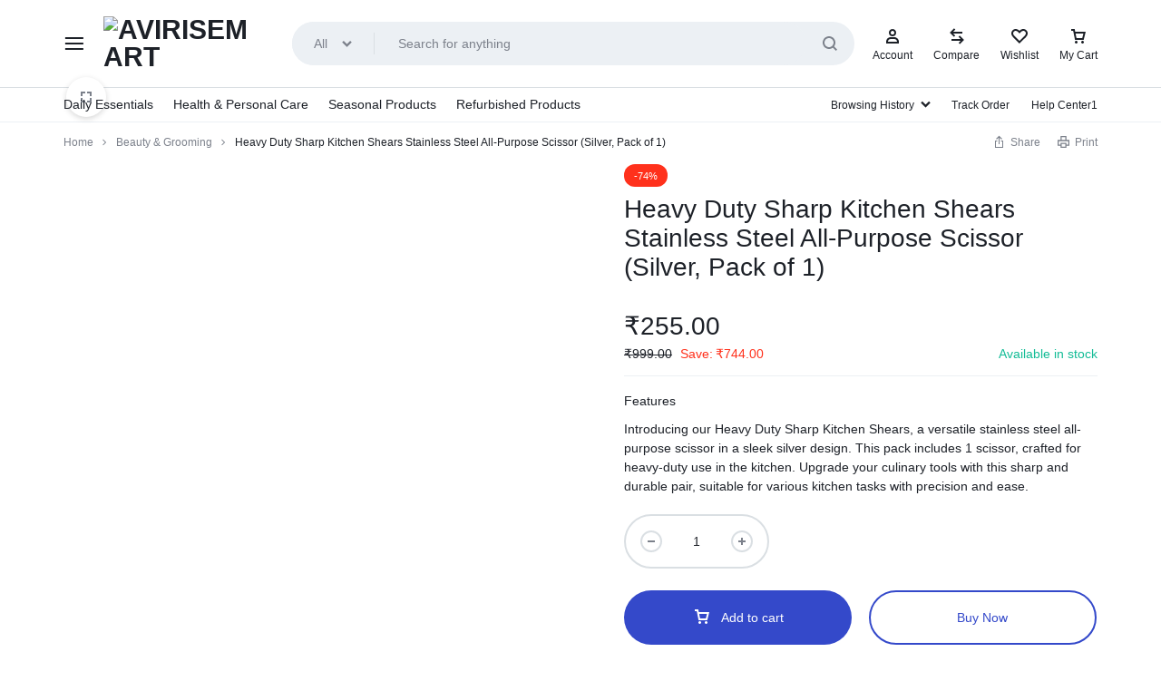

--- FILE ---
content_type: text/html; charset=UTF-8
request_url: https://avirisemart.com/product/heavy-duty-sharp-kitchen-shears-stainless-steel-all-purpose-scissor-silver-pack-of-1/
body_size: 68792
content:
<!doctype html>
<html lang="en-US">
<head>
    <meta charset="UTF-8">
    <meta name="viewport" content="width=device-width, initial-scale=1">
    <link rel="profile" href="https://gmpg.org/xfn/11">

	<title>Heavy Duty Sharp Kitchen Shears Stainless Steel All-Purpose Scissor  (Silver, Pack of 1) &#8211; Avirisemart</title>
<meta name='robots' content='max-image-preview:large' />
<link rel="alternate" type="application/rss+xml" title="Avirisemart &raquo; Feed" href="https://avirisemart.com/feed/" />
<link rel="alternate" type="application/rss+xml" title="Avirisemart &raquo; Comments Feed" href="https://avirisemart.com/comments/feed/" />
<link rel="alternate" type="application/rss+xml" title="Avirisemart &raquo; Heavy Duty Sharp Kitchen Shears Stainless Steel All-Purpose Scissor  (Silver, Pack of 1) Comments Feed" href="https://avirisemart.com/product/heavy-duty-sharp-kitchen-shears-stainless-steel-all-purpose-scissor-silver-pack-of-1/feed/" />
<link rel="alternate" title="oEmbed (JSON)" type="application/json+oembed" href="https://avirisemart.com/wp-json/oembed/1.0/embed?url=https%3A%2F%2Favirisemart.com%2Fproduct%2Fheavy-duty-sharp-kitchen-shears-stainless-steel-all-purpose-scissor-silver-pack-of-1%2F" />
<link rel="alternate" title="oEmbed (XML)" type="text/xml+oembed" href="https://avirisemart.com/wp-json/oembed/1.0/embed?url=https%3A%2F%2Favirisemart.com%2Fproduct%2Fheavy-duty-sharp-kitchen-shears-stainless-steel-all-purpose-scissor-silver-pack-of-1%2F&#038;format=xml" />
<style id='wp-img-auto-sizes-contain-inline-css' type='text/css'>
img:is([sizes=auto i],[sizes^="auto," i]){contain-intrinsic-size:3000px 1500px}
/*# sourceURL=wp-img-auto-sizes-contain-inline-css */
</style>
<style id='wp-emoji-styles-inline-css' type='text/css'>

	img.wp-smiley, img.emoji {
		display: inline !important;
		border: none !important;
		box-shadow: none !important;
		height: 1em !important;
		width: 1em !important;
		margin: 0 0.07em !important;
		vertical-align: -0.1em !important;
		background: none !important;
		padding: 0 !important;
	}
/*# sourceURL=wp-emoji-styles-inline-css */
</style>
<link rel='stylesheet' id='wp-block-library-css' href='https://avirisemart.com/wp-includes/css/dist/block-library/style.min.css?ver=6.9' type='text/css' media='all' />
<style id='wp-block-library-theme-inline-css' type='text/css'>
.wp-block-audio :where(figcaption){color:#555;font-size:13px;text-align:center}.is-dark-theme .wp-block-audio :where(figcaption){color:#ffffffa6}.wp-block-audio{margin:0 0 1em}.wp-block-code{border:1px solid #ccc;border-radius:4px;font-family:Menlo,Consolas,monaco,monospace;padding:.8em 1em}.wp-block-embed :where(figcaption){color:#555;font-size:13px;text-align:center}.is-dark-theme .wp-block-embed :where(figcaption){color:#ffffffa6}.wp-block-embed{margin:0 0 1em}.blocks-gallery-caption{color:#555;font-size:13px;text-align:center}.is-dark-theme .blocks-gallery-caption{color:#ffffffa6}:root :where(.wp-block-image figcaption){color:#555;font-size:13px;text-align:center}.is-dark-theme :root :where(.wp-block-image figcaption){color:#ffffffa6}.wp-block-image{margin:0 0 1em}.wp-block-pullquote{border-bottom:4px solid;border-top:4px solid;color:currentColor;margin-bottom:1.75em}.wp-block-pullquote :where(cite),.wp-block-pullquote :where(footer),.wp-block-pullquote__citation{color:currentColor;font-size:.8125em;font-style:normal;text-transform:uppercase}.wp-block-quote{border-left:.25em solid;margin:0 0 1.75em;padding-left:1em}.wp-block-quote cite,.wp-block-quote footer{color:currentColor;font-size:.8125em;font-style:normal;position:relative}.wp-block-quote:where(.has-text-align-right){border-left:none;border-right:.25em solid;padding-left:0;padding-right:1em}.wp-block-quote:where(.has-text-align-center){border:none;padding-left:0}.wp-block-quote.is-large,.wp-block-quote.is-style-large,.wp-block-quote:where(.is-style-plain){border:none}.wp-block-search .wp-block-search__label{font-weight:700}.wp-block-search__button{border:1px solid #ccc;padding:.375em .625em}:where(.wp-block-group.has-background){padding:1.25em 2.375em}.wp-block-separator.has-css-opacity{opacity:.4}.wp-block-separator{border:none;border-bottom:2px solid;margin-left:auto;margin-right:auto}.wp-block-separator.has-alpha-channel-opacity{opacity:1}.wp-block-separator:not(.is-style-wide):not(.is-style-dots){width:100px}.wp-block-separator.has-background:not(.is-style-dots){border-bottom:none;height:1px}.wp-block-separator.has-background:not(.is-style-wide):not(.is-style-dots){height:2px}.wp-block-table{margin:0 0 1em}.wp-block-table td,.wp-block-table th{word-break:normal}.wp-block-table :where(figcaption){color:#555;font-size:13px;text-align:center}.is-dark-theme .wp-block-table :where(figcaption){color:#ffffffa6}.wp-block-video :where(figcaption){color:#555;font-size:13px;text-align:center}.is-dark-theme .wp-block-video :where(figcaption){color:#ffffffa6}.wp-block-video{margin:0 0 1em}:root :where(.wp-block-template-part.has-background){margin-bottom:0;margin-top:0;padding:1.25em 2.375em}
/*# sourceURL=/wp-includes/css/dist/block-library/theme.min.css */
</style>
<style id='classic-theme-styles-inline-css' type='text/css'>
/*! This file is auto-generated */
.wp-block-button__link{color:#fff;background-color:#32373c;border-radius:9999px;box-shadow:none;text-decoration:none;padding:calc(.667em + 2px) calc(1.333em + 2px);font-size:1.125em}.wp-block-file__button{background:#32373c;color:#fff;text-decoration:none}
/*# sourceURL=/wp-includes/css/classic-themes.min.css */
</style>
<style id='global-styles-inline-css' type='text/css'>
:root{--wp--preset--aspect-ratio--square: 1;--wp--preset--aspect-ratio--4-3: 4/3;--wp--preset--aspect-ratio--3-4: 3/4;--wp--preset--aspect-ratio--3-2: 3/2;--wp--preset--aspect-ratio--2-3: 2/3;--wp--preset--aspect-ratio--16-9: 16/9;--wp--preset--aspect-ratio--9-16: 9/16;--wp--preset--color--black: #000000;--wp--preset--color--cyan-bluish-gray: #abb8c3;--wp--preset--color--white: #ffffff;--wp--preset--color--pale-pink: #f78da7;--wp--preset--color--vivid-red: #cf2e2e;--wp--preset--color--luminous-vivid-orange: #ff6900;--wp--preset--color--luminous-vivid-amber: #fcb900;--wp--preset--color--light-green-cyan: #7bdcb5;--wp--preset--color--vivid-green-cyan: #00d084;--wp--preset--color--pale-cyan-blue: #8ed1fc;--wp--preset--color--vivid-cyan-blue: #0693e3;--wp--preset--color--vivid-purple: #9b51e0;--wp--preset--gradient--vivid-cyan-blue-to-vivid-purple: linear-gradient(135deg,rgb(6,147,227) 0%,rgb(155,81,224) 100%);--wp--preset--gradient--light-green-cyan-to-vivid-green-cyan: linear-gradient(135deg,rgb(122,220,180) 0%,rgb(0,208,130) 100%);--wp--preset--gradient--luminous-vivid-amber-to-luminous-vivid-orange: linear-gradient(135deg,rgb(252,185,0) 0%,rgb(255,105,0) 100%);--wp--preset--gradient--luminous-vivid-orange-to-vivid-red: linear-gradient(135deg,rgb(255,105,0) 0%,rgb(207,46,46) 100%);--wp--preset--gradient--very-light-gray-to-cyan-bluish-gray: linear-gradient(135deg,rgb(238,238,238) 0%,rgb(169,184,195) 100%);--wp--preset--gradient--cool-to-warm-spectrum: linear-gradient(135deg,rgb(74,234,220) 0%,rgb(151,120,209) 20%,rgb(207,42,186) 40%,rgb(238,44,130) 60%,rgb(251,105,98) 80%,rgb(254,248,76) 100%);--wp--preset--gradient--blush-light-purple: linear-gradient(135deg,rgb(255,206,236) 0%,rgb(152,150,240) 100%);--wp--preset--gradient--blush-bordeaux: linear-gradient(135deg,rgb(254,205,165) 0%,rgb(254,45,45) 50%,rgb(107,0,62) 100%);--wp--preset--gradient--luminous-dusk: linear-gradient(135deg,rgb(255,203,112) 0%,rgb(199,81,192) 50%,rgb(65,88,208) 100%);--wp--preset--gradient--pale-ocean: linear-gradient(135deg,rgb(255,245,203) 0%,rgb(182,227,212) 50%,rgb(51,167,181) 100%);--wp--preset--gradient--electric-grass: linear-gradient(135deg,rgb(202,248,128) 0%,rgb(113,206,126) 100%);--wp--preset--gradient--midnight: linear-gradient(135deg,rgb(2,3,129) 0%,rgb(40,116,252) 100%);--wp--preset--font-size--small: 13px;--wp--preset--font-size--medium: 20px;--wp--preset--font-size--large: 36px;--wp--preset--font-size--x-large: 42px;--wp--preset--spacing--20: 0.44rem;--wp--preset--spacing--30: 0.67rem;--wp--preset--spacing--40: 1rem;--wp--preset--spacing--50: 1.5rem;--wp--preset--spacing--60: 2.25rem;--wp--preset--spacing--70: 3.38rem;--wp--preset--spacing--80: 5.06rem;--wp--preset--shadow--natural: 6px 6px 9px rgba(0, 0, 0, 0.2);--wp--preset--shadow--deep: 12px 12px 50px rgba(0, 0, 0, 0.4);--wp--preset--shadow--sharp: 6px 6px 0px rgba(0, 0, 0, 0.2);--wp--preset--shadow--outlined: 6px 6px 0px -3px rgb(255, 255, 255), 6px 6px rgb(0, 0, 0);--wp--preset--shadow--crisp: 6px 6px 0px rgb(0, 0, 0);}:where(.is-layout-flex){gap: 0.5em;}:where(.is-layout-grid){gap: 0.5em;}body .is-layout-flex{display: flex;}.is-layout-flex{flex-wrap: wrap;align-items: center;}.is-layout-flex > :is(*, div){margin: 0;}body .is-layout-grid{display: grid;}.is-layout-grid > :is(*, div){margin: 0;}:where(.wp-block-columns.is-layout-flex){gap: 2em;}:where(.wp-block-columns.is-layout-grid){gap: 2em;}:where(.wp-block-post-template.is-layout-flex){gap: 1.25em;}:where(.wp-block-post-template.is-layout-grid){gap: 1.25em;}.has-black-color{color: var(--wp--preset--color--black) !important;}.has-cyan-bluish-gray-color{color: var(--wp--preset--color--cyan-bluish-gray) !important;}.has-white-color{color: var(--wp--preset--color--white) !important;}.has-pale-pink-color{color: var(--wp--preset--color--pale-pink) !important;}.has-vivid-red-color{color: var(--wp--preset--color--vivid-red) !important;}.has-luminous-vivid-orange-color{color: var(--wp--preset--color--luminous-vivid-orange) !important;}.has-luminous-vivid-amber-color{color: var(--wp--preset--color--luminous-vivid-amber) !important;}.has-light-green-cyan-color{color: var(--wp--preset--color--light-green-cyan) !important;}.has-vivid-green-cyan-color{color: var(--wp--preset--color--vivid-green-cyan) !important;}.has-pale-cyan-blue-color{color: var(--wp--preset--color--pale-cyan-blue) !important;}.has-vivid-cyan-blue-color{color: var(--wp--preset--color--vivid-cyan-blue) !important;}.has-vivid-purple-color{color: var(--wp--preset--color--vivid-purple) !important;}.has-black-background-color{background-color: var(--wp--preset--color--black) !important;}.has-cyan-bluish-gray-background-color{background-color: var(--wp--preset--color--cyan-bluish-gray) !important;}.has-white-background-color{background-color: var(--wp--preset--color--white) !important;}.has-pale-pink-background-color{background-color: var(--wp--preset--color--pale-pink) !important;}.has-vivid-red-background-color{background-color: var(--wp--preset--color--vivid-red) !important;}.has-luminous-vivid-orange-background-color{background-color: var(--wp--preset--color--luminous-vivid-orange) !important;}.has-luminous-vivid-amber-background-color{background-color: var(--wp--preset--color--luminous-vivid-amber) !important;}.has-light-green-cyan-background-color{background-color: var(--wp--preset--color--light-green-cyan) !important;}.has-vivid-green-cyan-background-color{background-color: var(--wp--preset--color--vivid-green-cyan) !important;}.has-pale-cyan-blue-background-color{background-color: var(--wp--preset--color--pale-cyan-blue) !important;}.has-vivid-cyan-blue-background-color{background-color: var(--wp--preset--color--vivid-cyan-blue) !important;}.has-vivid-purple-background-color{background-color: var(--wp--preset--color--vivid-purple) !important;}.has-black-border-color{border-color: var(--wp--preset--color--black) !important;}.has-cyan-bluish-gray-border-color{border-color: var(--wp--preset--color--cyan-bluish-gray) !important;}.has-white-border-color{border-color: var(--wp--preset--color--white) !important;}.has-pale-pink-border-color{border-color: var(--wp--preset--color--pale-pink) !important;}.has-vivid-red-border-color{border-color: var(--wp--preset--color--vivid-red) !important;}.has-luminous-vivid-orange-border-color{border-color: var(--wp--preset--color--luminous-vivid-orange) !important;}.has-luminous-vivid-amber-border-color{border-color: var(--wp--preset--color--luminous-vivid-amber) !important;}.has-light-green-cyan-border-color{border-color: var(--wp--preset--color--light-green-cyan) !important;}.has-vivid-green-cyan-border-color{border-color: var(--wp--preset--color--vivid-green-cyan) !important;}.has-pale-cyan-blue-border-color{border-color: var(--wp--preset--color--pale-cyan-blue) !important;}.has-vivid-cyan-blue-border-color{border-color: var(--wp--preset--color--vivid-cyan-blue) !important;}.has-vivid-purple-border-color{border-color: var(--wp--preset--color--vivid-purple) !important;}.has-vivid-cyan-blue-to-vivid-purple-gradient-background{background: var(--wp--preset--gradient--vivid-cyan-blue-to-vivid-purple) !important;}.has-light-green-cyan-to-vivid-green-cyan-gradient-background{background: var(--wp--preset--gradient--light-green-cyan-to-vivid-green-cyan) !important;}.has-luminous-vivid-amber-to-luminous-vivid-orange-gradient-background{background: var(--wp--preset--gradient--luminous-vivid-amber-to-luminous-vivid-orange) !important;}.has-luminous-vivid-orange-to-vivid-red-gradient-background{background: var(--wp--preset--gradient--luminous-vivid-orange-to-vivid-red) !important;}.has-very-light-gray-to-cyan-bluish-gray-gradient-background{background: var(--wp--preset--gradient--very-light-gray-to-cyan-bluish-gray) !important;}.has-cool-to-warm-spectrum-gradient-background{background: var(--wp--preset--gradient--cool-to-warm-spectrum) !important;}.has-blush-light-purple-gradient-background{background: var(--wp--preset--gradient--blush-light-purple) !important;}.has-blush-bordeaux-gradient-background{background: var(--wp--preset--gradient--blush-bordeaux) !important;}.has-luminous-dusk-gradient-background{background: var(--wp--preset--gradient--luminous-dusk) !important;}.has-pale-ocean-gradient-background{background: var(--wp--preset--gradient--pale-ocean) !important;}.has-electric-grass-gradient-background{background: var(--wp--preset--gradient--electric-grass) !important;}.has-midnight-gradient-background{background: var(--wp--preset--gradient--midnight) !important;}.has-small-font-size{font-size: var(--wp--preset--font-size--small) !important;}.has-medium-font-size{font-size: var(--wp--preset--font-size--medium) !important;}.has-large-font-size{font-size: var(--wp--preset--font-size--large) !important;}.has-x-large-font-size{font-size: var(--wp--preset--font-size--x-large) !important;}
:where(.wp-block-post-template.is-layout-flex){gap: 1.25em;}:where(.wp-block-post-template.is-layout-grid){gap: 1.25em;}
:where(.wp-block-term-template.is-layout-flex){gap: 1.25em;}:where(.wp-block-term-template.is-layout-grid){gap: 1.25em;}
:where(.wp-block-columns.is-layout-flex){gap: 2em;}:where(.wp-block-columns.is-layout-grid){gap: 2em;}
:root :where(.wp-block-pullquote){font-size: 1.5em;line-height: 1.6;}
/*# sourceURL=global-styles-inline-css */
</style>
<link rel='stylesheet' id='contact-form-7-css' href='https://avirisemart.com/wp-content/plugins/contact-form-7/includes/css/styles.css?ver=6.1.4' type='text/css' media='all' />
<link rel='stylesheet' id='photoswipe-css' href='https://avirisemart.com/wp-content/plugins/woocommerce/assets/css/photoswipe/photoswipe.min.css?ver=10.4.3' type='text/css' media='all' />
<link rel='stylesheet' id='photoswipe-default-skin-css' href='https://avirisemart.com/wp-content/plugins/woocommerce/assets/css/photoswipe/default-skin/default-skin.min.css?ver=10.4.3' type='text/css' media='all' />
<style id='woocommerce-inline-inline-css' type='text/css'>
.woocommerce form .form-row .required { visibility: visible; }
/*# sourceURL=woocommerce-inline-inline-css */
</style>
<link rel='stylesheet' id='wcboost-products-compare-css' href='https://avirisemart.com/wp-content/plugins/wcboost-products-compare/assets/css/compare.css?ver=1.1.0' type='text/css' media='all' />
<link rel='stylesheet' id='wcboost-variation-swatches-css' href='https://avirisemart.com/wp-content/plugins/wcboost-variation-swatches/assets/css/frontend.css?ver=1.1.3' type='text/css' media='all' />
<style id='wcboost-variation-swatches-inline-css' type='text/css'>
:root { --wcboost-swatches-item-width: 30px; --wcboost-swatches-item-height: 30px; }
/*# sourceURL=wcboost-variation-swatches-inline-css */
</style>
<link rel='stylesheet' id='wcboost-wishlist-css' href='https://avirisemart.com/wp-content/plugins/wcboost-wishlist/assets/css/wishlist.css?ver=1.2.3' type='text/css' media='all' />
<link rel='stylesheet' id='select2-css' href='https://avirisemart.com/wp-content/plugins/woocommerce/assets/css/select2.css?ver=10.4.3' type='text/css' media='all' />
<link rel='stylesheet' id='motta-deals-css' href='https://avirisemart.com/wp-content/plugins/motta-addons/modules/product-deals/assets/deals.css?ver=1.0.0' type='text/css' media='all' />
<link rel='stylesheet' id='motta-size-guide-content-css' href='https://avirisemart.com/wp-content/plugins/motta-addons/modules/size-guide/assets/css/size-guide.css?ver=1.0' type='text/css' media='all' />
<link rel='stylesheet' id='motta-product-bought-together-css' href='https://avirisemart.com/wp-content/plugins/motta-addons/modules/product-bought-together/assets/product-bought-together.css?ver=1.0.0' type='text/css' media='all' />
<link rel='stylesheet' id='swiper-css' href='https://avirisemart.com/wp-content/plugins/elementor/assets/lib/swiper/v8/css/swiper.min.css?ver=8.4.5' type='text/css' media='all' />
<link rel='stylesheet' id='motta-css' href='https://avirisemart.com/wp-content/themes/motta/style.css?ver=20250115' type='text/css' media='all' />
<style id='motta-inline-css' type='text/css'>
body{}.header-logo > a img, .header-logo > a svg {width: 180px;}.header-empty-space { min-width: 266px; }#site-header .header-v11 .header-main { display: none; }@media (max-width: 1024px) { .site-header__mobile { display: block; } }@media (max-width: 1024px) { .site-header__desktop { display: none; } }@media (max-width: 767px) { .footer-mobile { display: block; } }@media (max-width: 767px) { .footer-main:not( .show-on-mobile ) { display: none; } }
/*# sourceURL=motta-inline-css */
</style>
<link rel='stylesheet' id='elementor-frontend-css' href='https://avirisemart.com/wp-content/plugins/elementor/assets/css/frontend.min.css?ver=3.33.6' type='text/css' media='all' />
<link rel='stylesheet' id='elementor-post-11669-css' href='https://avirisemart.com/wp-content/uploads/elementor/css/post-11669.css?ver=1766445836' type='text/css' media='all' />
<link rel='stylesheet' id='elementor-post-16455-css' href='https://avirisemart.com/wp-content/uploads/elementor/css/post-16455.css?ver=1766445836' type='text/css' media='all' />
<link rel='stylesheet' id='motta-sticky-add-to-cart-css' href='https://avirisemart.com/wp-content/plugins/motta-addons/modules/sticky-add-to-cart/assets/css/sticky-add-to-cart.css?ver=1.0.1' type='text/css' media='all' />
<link rel='stylesheet' id='motta-popup-css' href='https://avirisemart.com/wp-content/plugins/motta-addons/modules/popup/assets/css/frontend.css?ver=1.0.0' type='text/css' media='all' />
<link rel='stylesheet' id='motta-woocommerce-style-css' href='https://avirisemart.com/wp-content/themes/motta/woocommerce.css?ver=20250115' type='text/css' media='all' />
<style id='motta-woocommerce-style-inline-css' type='text/css'>
ul.products li.product .woocommerce-loop-product__title {height: 2.25rem;overflow: hidden}.woocommerce-badges .onsale {background-color: #ff311c}.woocommerce-badges .onsale {color: #ffffff}.woocommerce-badges .new {background-color: #3fb981}.woocommerce-badges .new {color: #ffffff}.woocommerce-badges .featured {background-color: #ff7316}.woocommerce-badges .featured {color: #ffffff}.woocommerce-badges .sold-out {background-color: #e0e0e0}.woocommerce-badges .sold-out {color: #ffffff}.motta-single-product-sale { background-image: url(https://avirisemart.com/wp-content/themes/motta/images/bg-deal.jpg); }.single-product div.product {
				--mt-product-description-lines: 6;
			}

			:root {
				--wcboost-swatches-item-gap: 0;
			}
			.wcboost-variation-swatches--catalog {
				--wcboost-swatches-item-gap: 8px;
				--wcboost-swatches-button-font-size: 14px;
				--wcboost-swatches-label-font-size: 14px;
			}
			.single-product div.product .wcboost-variation-swatches__item {
				display: inline-flex;
			}
		
/*# sourceURL=motta-woocommerce-style-inline-css */
</style>
<link rel='stylesheet' id='magnific-css' href='https://avirisemart.com/wp-content/themes/motta/assets/css/magnific-popup.css?ver=1.0' type='text/css' media='all' />
<link rel='stylesheet' id='elementor-icons-shared-0-css' href='https://avirisemart.com/wp-content/plugins/elementor/assets/lib/font-awesome/css/fontawesome.min.css?ver=5.15.3' type='text/css' media='all' />
<link rel='stylesheet' id='elementor-icons-fa-regular-css' href='https://avirisemart.com/wp-content/plugins/elementor/assets/lib/font-awesome/css/regular.min.css?ver=5.15.3' type='text/css' media='all' />
<link rel='stylesheet' id='elementor-icons-fa-brands-css' href='https://avirisemart.com/wp-content/plugins/elementor/assets/lib/font-awesome/css/brands.min.css?ver=5.15.3' type='text/css' media='all' />
<script type="text/template" id="tmpl-variation-template">
	<div class="woocommerce-variation-description">{{{ data.variation.variation_description }}}</div>
	<div class="woocommerce-variation-price">{{{ data.variation.price_html }}}</div>
	<div class="woocommerce-variation-availability">{{{ data.variation.availability_html }}}</div>
</script>
<script type="text/template" id="tmpl-unavailable-variation-template">
	<p role="alert">Sorry, this product is unavailable. Please choose a different combination.</p>
</script>
<script type="text/javascript" src="https://avirisemart.com/wp-includes/js/jquery/jquery.min.js?ver=3.7.1" id="jquery-core-js"></script>
<script type="text/javascript" src="https://avirisemart.com/wp-includes/js/jquery/jquery-migrate.min.js?ver=3.4.1" id="jquery-migrate-js"></script>
<script type="text/javascript" src="https://avirisemart.com/wp-content/plugins/woocommerce/assets/js/jquery-blockui/jquery.blockUI.min.js?ver=2.7.0-wc.10.4.3" id="wc-jquery-blockui-js" defer="defer" data-wp-strategy="defer"></script>
<script type="text/javascript" id="wc-add-to-cart-js-extra">
/* <![CDATA[ */
var wc_add_to_cart_params = {"ajax_url":"/wp-admin/admin-ajax.php","wc_ajax_url":"/?wc-ajax=%%endpoint%%","i18n_view_cart":"View cart","cart_url":"https://avirisemart.com/cart/","is_cart":"","cart_redirect_after_add":"no"};
//# sourceURL=wc-add-to-cart-js-extra
/* ]]> */
</script>
<script type="text/javascript" src="https://avirisemart.com/wp-content/plugins/woocommerce/assets/js/frontend/add-to-cart.min.js?ver=10.4.3" id="wc-add-to-cart-js" defer="defer" data-wp-strategy="defer"></script>
<script type="text/javascript" src="https://avirisemart.com/wp-content/plugins/woocommerce/assets/js/zoom/jquery.zoom.min.js?ver=1.7.21-wc.10.4.3" id="wc-zoom-js" defer="defer" data-wp-strategy="defer"></script>
<script type="text/javascript" src="https://avirisemart.com/wp-content/plugins/woocommerce/assets/js/flexslider/jquery.flexslider.min.js?ver=2.7.2-wc.10.4.3" id="wc-flexslider-js" defer="defer" data-wp-strategy="defer"></script>
<script type="text/javascript" src="https://avirisemart.com/wp-content/plugins/woocommerce/assets/js/photoswipe/photoswipe.min.js?ver=4.1.1-wc.10.4.3" id="wc-photoswipe-js" defer="defer" data-wp-strategy="defer"></script>
<script type="text/javascript" src="https://avirisemart.com/wp-content/plugins/woocommerce/assets/js/photoswipe/photoswipe-ui-default.min.js?ver=4.1.1-wc.10.4.3" id="wc-photoswipe-ui-default-js" defer="defer" data-wp-strategy="defer"></script>
<script type="text/javascript" id="wc-single-product-js-extra">
/* <![CDATA[ */
var wc_single_product_params = {"i18n_required_rating_text":"Please select a rating","i18n_rating_options":["1 of 5 stars","2 of 5 stars","3 of 5 stars","4 of 5 stars","5 of 5 stars"],"i18n_product_gallery_trigger_text":"View full-screen image gallery","review_rating_required":"yes","flexslider":{"rtl":false,"animation":"slide","smoothHeight":true,"directionNav":false,"controlNav":"thumbnails","slideshow":false,"animationSpeed":500,"animationLoop":false,"allowOneSlide":false},"zoom_enabled":"1","zoom_options":[],"photoswipe_enabled":"1","photoswipe_options":{"shareEl":false,"closeOnScroll":false,"history":false,"hideAnimationDuration":0,"showAnimationDuration":0},"flexslider_enabled":"1"};
//# sourceURL=wc-single-product-js-extra
/* ]]> */
</script>
<script type="text/javascript" src="https://avirisemart.com/wp-content/plugins/woocommerce/assets/js/frontend/single-product.min.js?ver=10.4.3" id="wc-single-product-js" defer="defer" data-wp-strategy="defer"></script>
<script type="text/javascript" src="https://avirisemart.com/wp-content/plugins/woocommerce/assets/js/js-cookie/js.cookie.min.js?ver=2.1.4-wc.10.4.3" id="wc-js-cookie-js" defer="defer" data-wp-strategy="defer"></script>
<script type="text/javascript" id="woocommerce-js-extra">
/* <![CDATA[ */
var woocommerce_params = {"ajax_url":"/wp-admin/admin-ajax.php","wc_ajax_url":"/?wc-ajax=%%endpoint%%","i18n_password_show":"Show password","i18n_password_hide":"Hide password"};
//# sourceURL=woocommerce-js-extra
/* ]]> */
</script>
<script type="text/javascript" src="https://avirisemart.com/wp-content/plugins/woocommerce/assets/js/frontend/woocommerce.min.js?ver=10.4.3" id="woocommerce-js" defer="defer" data-wp-strategy="defer"></script>
<script type="text/javascript" src="https://avirisemart.com/wp-includes/js/underscore.min.js?ver=1.13.7" id="underscore-js"></script>
<script type="text/javascript" id="wp-util-js-extra">
/* <![CDATA[ */
var _wpUtilSettings = {"ajax":{"url":"/wp-admin/admin-ajax.php"}};
//# sourceURL=wp-util-js-extra
/* ]]> */
</script>
<script type="text/javascript" src="https://avirisemart.com/wp-includes/js/wp-util.min.js?ver=6.9" id="wp-util-js"></script>
<script type="text/javascript" src="https://avirisemart.com/wp-content/plugins/motta-addons/modules/size-guide/assets/js/size-guide-tab.js?ver=6.9" id="motta-size-guide-content-js"></script>
<script type="text/javascript" src="https://avirisemart.com/wp-content/plugins/motta-addons/modules/buy-now/assets/buy-now.js?ver=6.9" id="motta-buy-now-script-js"></script>
<script type="text/javascript" id="motta-product-bought-together-js-extra">
/* <![CDATA[ */
var mottaPbt = {"currency_pos":"left","currency_symbol":"\u20b9","thousand_sep":",","decimal_sep":".","price_decimals":"2","check_all":"","alert":"Please select a purchasable variation for [name] before adding this product to the cart.","add_to_cart_notice":"Successfully added to your cart"};
//# sourceURL=motta-product-bought-together-js-extra
/* ]]> */
</script>
<script type="text/javascript" src="https://avirisemart.com/wp-content/plugins/motta-addons/modules/product-bought-together/assets/product-bought-together.js?ver=1.0.0" id="motta-product-bought-together-js"></script>
<script type="text/javascript" src="https://avirisemart.com/wp-content/plugins/motta-addons/modules/sticky-add-to-cart/assets/js/sticky-add-to-cart.js?ver=6.9" id="motta-sticky-add-to-cart-js"></script>
<script type="text/javascript" id="wc-cart-fragments-js-extra">
/* <![CDATA[ */
var wc_cart_fragments_params = {"ajax_url":"/wp-admin/admin-ajax.php","wc_ajax_url":"/?wc-ajax=%%endpoint%%","cart_hash_key":"wc_cart_hash_f7b3ffb9db0b07f819f7f93197be5eac","fragment_name":"wc_fragments_f7b3ffb9db0b07f819f7f93197be5eac","request_timeout":"5000"};
//# sourceURL=wc-cart-fragments-js-extra
/* ]]> */
</script>
<script type="text/javascript" src="https://avirisemart.com/wp-content/plugins/woocommerce/assets/js/frontend/cart-fragments.min.js?ver=10.4.3" id="wc-cart-fragments-js" defer="defer" data-wp-strategy="defer"></script>
<script type="text/javascript" id="wc-add-to-cart-variation-js-extra">
/* <![CDATA[ */
var wc_add_to_cart_variation_params = {"wc_ajax_url":"/?wc-ajax=%%endpoint%%","i18n_no_matching_variations_text":"Sorry, no products matched your selection. Please choose a different combination.","i18n_make_a_selection_text":"Please select some product options before adding this product to your cart.","i18n_unavailable_text":"Sorry, this product is unavailable. Please choose a different combination.","i18n_reset_alert_text":"Your selection has been reset. Please select some product options before adding this product to your cart."};
//# sourceURL=wc-add-to-cart-variation-js-extra
/* ]]> */
</script>
<script type="text/javascript" src="https://avirisemart.com/wp-content/plugins/woocommerce/assets/js/frontend/add-to-cart-variation.min.js?ver=10.4.3" id="wc-add-to-cart-variation-js" defer="defer" data-wp-strategy="defer"></script>
<script type="text/javascript" src="https://avirisemart.com/wp-content/themes/motta/assets/js/woocommerce/single-product.js?ver=20250115" id="motta-single-product-js" defer="defer" data-wp-strategy="defer"></script>
<script type="text/javascript" src="https://avirisemart.com/wp-content/themes/motta/assets/js/plugins/jquery.magnific-popup.js?ver=1.0" id="magnific-js"></script>
<link rel="https://api.w.org/" href="https://avirisemart.com/wp-json/" /><link rel="alternate" title="JSON" type="application/json" href="https://avirisemart.com/wp-json/wp/v2/product/22740" /><link rel="EditURI" type="application/rsd+xml" title="RSD" href="https://avirisemart.com/xmlrpc.php?rsd" />
<meta name="generator" content="WordPress 6.9" />
<meta name="generator" content="WooCommerce 10.4.3" />
<link rel="canonical" href="https://avirisemart.com/product/heavy-duty-sharp-kitchen-shears-stainless-steel-all-purpose-scissor-silver-pack-of-1/" />
<link rel='shortlink' href='https://avirisemart.com/?p=22740' />
	<noscript><style>.woocommerce-product-gallery{ opacity: 1 !important; }</style></noscript>
	<meta name="generator" content="Elementor 3.33.6; features: additional_custom_breakpoints; settings: css_print_method-external, google_font-enabled, font_display-swap">
			<style>
				.e-con.e-parent:nth-of-type(n+4):not(.e-lazyloaded):not(.e-no-lazyload),
				.e-con.e-parent:nth-of-type(n+4):not(.e-lazyloaded):not(.e-no-lazyload) * {
					background-image: none !important;
				}
				@media screen and (max-height: 1024px) {
					.e-con.e-parent:nth-of-type(n+3):not(.e-lazyloaded):not(.e-no-lazyload),
					.e-con.e-parent:nth-of-type(n+3):not(.e-lazyloaded):not(.e-no-lazyload) * {
						background-image: none !important;
					}
				}
				@media screen and (max-height: 640px) {
					.e-con.e-parent:nth-of-type(n+2):not(.e-lazyloaded):not(.e-no-lazyload),
					.e-con.e-parent:nth-of-type(n+2):not(.e-lazyloaded):not(.e-no-lazyload) * {
						background-image: none !important;
					}
				}
			</style>
			<script id='nitro-telemetry-meta' nitro-exclude>window.NPTelemetryMetadata={missReason: (!window.NITROPACK_STATE ? 'cache not found' : 'hit'),pageType: 'product',isEligibleForOptimization: true,}</script><script id='nitro-generic' nitro-exclude>(()=>{window.NitroPack=window.NitroPack||{coreVersion:"na",isCounted:!1};let e=document.createElement("script");if(e.src="https://nitroscripts.com/OtcdlmZzvOSHWePVhYTXdGRctYvLJizK",e.async=!0,e.id="nitro-script",document.head.appendChild(e),!window.NitroPack.isCounted){window.NitroPack.isCounted=!0;let t=()=>{navigator.sendBeacon("https://to.getnitropack.com/p",JSON.stringify({siteId:"OtcdlmZzvOSHWePVhYTXdGRctYvLJizK",url:window.location.href,isOptimized:!!window.IS_NITROPACK,coreVersion:"na",missReason:window.NPTelemetryMetadata?.missReason||"",pageType:window.NPTelemetryMetadata?.pageType||"",isEligibleForOptimization:!!window.NPTelemetryMetadata?.isEligibleForOptimization}))};(()=>{let e=()=>new Promise(e=>{"complete"===document.readyState?e():window.addEventListener("load",e)}),i=()=>new Promise(e=>{document.prerendering?document.addEventListener("prerenderingchange",e,{once:!0}):e()}),a=async()=>{await i(),await e(),t()};a()})(),window.addEventListener("pageshow",e=>{if(e.persisted){let i=document.prerendering||self.performance?.getEntriesByType?.("navigation")[0]?.activationStart>0;"visible"!==document.visibilityState||i||t()}})}})();</script><link rel="icon" href="https://avirisemart.com/wp-content/uploads/2025/11/avirisemart-100x100.webp" sizes="32x32" />
<link rel="icon" href="https://avirisemart.com/wp-content/uploads/2025/11/avirisemart-300x300.webp" sizes="192x192" />
<link rel="apple-touch-icon" href="https://avirisemart.com/wp-content/uploads/2025/11/avirisemart-300x300.webp" />
<meta name="msapplication-TileImage" content="https://avirisemart.com/wp-content/uploads/2025/11/avirisemart-300x300.webp" />
<style id="kirki-inline-styles">.site-header .header-logo{font-size:30px;font-weight:700;text-transform:uppercase;}/* latin-ext */
@font-face {
  font-family: 'Outfit';
  font-style: normal;
  font-weight: 400;
  font-display: swap;
  src: url(https://avirisemart.com/wp-content/fonts/outfit/QGYvz_MVcBeNP4NJuktqQ4E.woff2) format('woff2');
  unicode-range: U+0100-02BA, U+02BD-02C5, U+02C7-02CC, U+02CE-02D7, U+02DD-02FF, U+0304, U+0308, U+0329, U+1D00-1DBF, U+1E00-1E9F, U+1EF2-1EFF, U+2020, U+20A0-20AB, U+20AD-20C0, U+2113, U+2C60-2C7F, U+A720-A7FF;
}
/* latin */
@font-face {
  font-family: 'Outfit';
  font-style: normal;
  font-weight: 400;
  font-display: swap;
  src: url(https://avirisemart.com/wp-content/fonts/outfit/QGYvz_MVcBeNP4NJtEtq.woff2) format('woff2');
  unicode-range: U+0000-00FF, U+0131, U+0152-0153, U+02BB-02BC, U+02C6, U+02DA, U+02DC, U+0304, U+0308, U+0329, U+2000-206F, U+20AC, U+2122, U+2191, U+2193, U+2212, U+2215, U+FEFF, U+FFFD;
}
/* latin-ext */
@font-face {
  font-family: 'Outfit';
  font-style: normal;
  font-weight: 500;
  font-display: swap;
  src: url(https://avirisemart.com/wp-content/fonts/outfit/QGYvz_MVcBeNP4NJuktqQ4E.woff2) format('woff2');
  unicode-range: U+0100-02BA, U+02BD-02C5, U+02C7-02CC, U+02CE-02D7, U+02DD-02FF, U+0304, U+0308, U+0329, U+1D00-1DBF, U+1E00-1E9F, U+1EF2-1EFF, U+2020, U+20A0-20AB, U+20AD-20C0, U+2113, U+2C60-2C7F, U+A720-A7FF;
}
/* latin */
@font-face {
  font-family: 'Outfit';
  font-style: normal;
  font-weight: 500;
  font-display: swap;
  src: url(https://avirisemart.com/wp-content/fonts/outfit/QGYvz_MVcBeNP4NJtEtq.woff2) format('woff2');
  unicode-range: U+0000-00FF, U+0131, U+0152-0153, U+02BB-02BC, U+02C6, U+02DA, U+02DC, U+0304, U+0308, U+0329, U+2000-206F, U+20AC, U+2122, U+2191, U+2193, U+2212, U+2215, U+FEFF, U+FFFD;
}
/* latin-ext */
@font-face {
  font-family: 'Outfit';
  font-style: normal;
  font-weight: 700;
  font-display: swap;
  src: url(https://avirisemart.com/wp-content/fonts/outfit/QGYvz_MVcBeNP4NJuktqQ4E.woff2) format('woff2');
  unicode-range: U+0100-02BA, U+02BD-02C5, U+02C7-02CC, U+02CE-02D7, U+02DD-02FF, U+0304, U+0308, U+0329, U+1D00-1DBF, U+1E00-1E9F, U+1EF2-1EFF, U+2020, U+20A0-20AB, U+20AD-20C0, U+2113, U+2C60-2C7F, U+A720-A7FF;
}
/* latin */
@font-face {
  font-family: 'Outfit';
  font-style: normal;
  font-weight: 700;
  font-display: swap;
  src: url(https://avirisemart.com/wp-content/fonts/outfit/QGYvz_MVcBeNP4NJtEtq.woff2) format('woff2');
  unicode-range: U+0000-00FF, U+0131, U+0152-0153, U+02BB-02BC, U+02C6, U+02DA, U+02DC, U+0304, U+0308, U+0329, U+2000-206F, U+20AC, U+2122, U+2191, U+2193, U+2212, U+2215, U+FEFF, U+FFFD;
}/* latin-ext */
@font-face {
  font-family: 'Outfit';
  font-style: normal;
  font-weight: 400;
  font-display: swap;
  src: url(https://avirisemart.com/wp-content/fonts/outfit/QGYvz_MVcBeNP4NJuktqQ4E.woff2) format('woff2');
  unicode-range: U+0100-02BA, U+02BD-02C5, U+02C7-02CC, U+02CE-02D7, U+02DD-02FF, U+0304, U+0308, U+0329, U+1D00-1DBF, U+1E00-1E9F, U+1EF2-1EFF, U+2020, U+20A0-20AB, U+20AD-20C0, U+2113, U+2C60-2C7F, U+A720-A7FF;
}
/* latin */
@font-face {
  font-family: 'Outfit';
  font-style: normal;
  font-weight: 400;
  font-display: swap;
  src: url(https://avirisemart.com/wp-content/fonts/outfit/QGYvz_MVcBeNP4NJtEtq.woff2) format('woff2');
  unicode-range: U+0000-00FF, U+0131, U+0152-0153, U+02BB-02BC, U+02C6, U+02DA, U+02DC, U+0304, U+0308, U+0329, U+2000-206F, U+20AC, U+2122, U+2191, U+2193, U+2212, U+2215, U+FEFF, U+FFFD;
}
/* latin-ext */
@font-face {
  font-family: 'Outfit';
  font-style: normal;
  font-weight: 500;
  font-display: swap;
  src: url(https://avirisemart.com/wp-content/fonts/outfit/QGYvz_MVcBeNP4NJuktqQ4E.woff2) format('woff2');
  unicode-range: U+0100-02BA, U+02BD-02C5, U+02C7-02CC, U+02CE-02D7, U+02DD-02FF, U+0304, U+0308, U+0329, U+1D00-1DBF, U+1E00-1E9F, U+1EF2-1EFF, U+2020, U+20A0-20AB, U+20AD-20C0, U+2113, U+2C60-2C7F, U+A720-A7FF;
}
/* latin */
@font-face {
  font-family: 'Outfit';
  font-style: normal;
  font-weight: 500;
  font-display: swap;
  src: url(https://avirisemart.com/wp-content/fonts/outfit/QGYvz_MVcBeNP4NJtEtq.woff2) format('woff2');
  unicode-range: U+0000-00FF, U+0131, U+0152-0153, U+02BB-02BC, U+02C6, U+02DA, U+02DC, U+0304, U+0308, U+0329, U+2000-206F, U+20AC, U+2122, U+2191, U+2193, U+2212, U+2215, U+FEFF, U+FFFD;
}
/* latin-ext */
@font-face {
  font-family: 'Outfit';
  font-style: normal;
  font-weight: 700;
  font-display: swap;
  src: url(https://avirisemart.com/wp-content/fonts/outfit/QGYvz_MVcBeNP4NJuktqQ4E.woff2) format('woff2');
  unicode-range: U+0100-02BA, U+02BD-02C5, U+02C7-02CC, U+02CE-02D7, U+02DD-02FF, U+0304, U+0308, U+0329, U+1D00-1DBF, U+1E00-1E9F, U+1EF2-1EFF, U+2020, U+20A0-20AB, U+20AD-20C0, U+2113, U+2C60-2C7F, U+A720-A7FF;
}
/* latin */
@font-face {
  font-family: 'Outfit';
  font-style: normal;
  font-weight: 700;
  font-display: swap;
  src: url(https://avirisemart.com/wp-content/fonts/outfit/QGYvz_MVcBeNP4NJtEtq.woff2) format('woff2');
  unicode-range: U+0000-00FF, U+0131, U+0152-0153, U+02BB-02BC, U+02C6, U+02DA, U+02DC, U+0304, U+0308, U+0329, U+2000-206F, U+20AC, U+2122, U+2191, U+2193, U+2212, U+2215, U+FEFF, U+FFFD;
}/* latin-ext */
@font-face {
  font-family: 'Outfit';
  font-style: normal;
  font-weight: 400;
  font-display: swap;
  src: url(https://avirisemart.com/wp-content/fonts/outfit/QGYvz_MVcBeNP4NJuktqQ4E.woff2) format('woff2');
  unicode-range: U+0100-02BA, U+02BD-02C5, U+02C7-02CC, U+02CE-02D7, U+02DD-02FF, U+0304, U+0308, U+0329, U+1D00-1DBF, U+1E00-1E9F, U+1EF2-1EFF, U+2020, U+20A0-20AB, U+20AD-20C0, U+2113, U+2C60-2C7F, U+A720-A7FF;
}
/* latin */
@font-face {
  font-family: 'Outfit';
  font-style: normal;
  font-weight: 400;
  font-display: swap;
  src: url(https://avirisemart.com/wp-content/fonts/outfit/QGYvz_MVcBeNP4NJtEtq.woff2) format('woff2');
  unicode-range: U+0000-00FF, U+0131, U+0152-0153, U+02BB-02BC, U+02C6, U+02DA, U+02DC, U+0304, U+0308, U+0329, U+2000-206F, U+20AC, U+2122, U+2191, U+2193, U+2212, U+2215, U+FEFF, U+FFFD;
}
/* latin-ext */
@font-face {
  font-family: 'Outfit';
  font-style: normal;
  font-weight: 500;
  font-display: swap;
  src: url(https://avirisemart.com/wp-content/fonts/outfit/QGYvz_MVcBeNP4NJuktqQ4E.woff2) format('woff2');
  unicode-range: U+0100-02BA, U+02BD-02C5, U+02C7-02CC, U+02CE-02D7, U+02DD-02FF, U+0304, U+0308, U+0329, U+1D00-1DBF, U+1E00-1E9F, U+1EF2-1EFF, U+2020, U+20A0-20AB, U+20AD-20C0, U+2113, U+2C60-2C7F, U+A720-A7FF;
}
/* latin */
@font-face {
  font-family: 'Outfit';
  font-style: normal;
  font-weight: 500;
  font-display: swap;
  src: url(https://avirisemart.com/wp-content/fonts/outfit/QGYvz_MVcBeNP4NJtEtq.woff2) format('woff2');
  unicode-range: U+0000-00FF, U+0131, U+0152-0153, U+02BB-02BC, U+02C6, U+02DA, U+02DC, U+0304, U+0308, U+0329, U+2000-206F, U+20AC, U+2122, U+2191, U+2193, U+2212, U+2215, U+FEFF, U+FFFD;
}
/* latin-ext */
@font-face {
  font-family: 'Outfit';
  font-style: normal;
  font-weight: 700;
  font-display: swap;
  src: url(https://avirisemart.com/wp-content/fonts/outfit/QGYvz_MVcBeNP4NJuktqQ4E.woff2) format('woff2');
  unicode-range: U+0100-02BA, U+02BD-02C5, U+02C7-02CC, U+02CE-02D7, U+02DD-02FF, U+0304, U+0308, U+0329, U+1D00-1DBF, U+1E00-1E9F, U+1EF2-1EFF, U+2020, U+20A0-20AB, U+20AD-20C0, U+2113, U+2C60-2C7F, U+A720-A7FF;
}
/* latin */
@font-face {
  font-family: 'Outfit';
  font-style: normal;
  font-weight: 700;
  font-display: swap;
  src: url(https://avirisemart.com/wp-content/fonts/outfit/QGYvz_MVcBeNP4NJtEtq.woff2) format('woff2');
  unicode-range: U+0000-00FF, U+0131, U+0152-0153, U+02BB-02BC, U+02C6, U+02DA, U+02DC, U+0304, U+0308, U+0329, U+2000-206F, U+20AC, U+2122, U+2191, U+2193, U+2212, U+2215, U+FEFF, U+FFFD;
}</style></head>

<body class="wp-singular product-template-default single single-product postid-22740 wp-embed-responsive wp-theme-motta theme-motta woocommerce woocommerce-page woocommerce-no-js product-card-layout-3 no-sidebar motta-shape--circle elementor-default elementor-kit-6">

<div id="page" class="site">

    <div id="site-header-minimized"></div>            <header id="site-header" class="site-header">
            <div class="site-header__desktop site-header__section  motta-header-sticky header-sticky--normal header-v8">		<div class="header-main header-contents no-center has-search-item">
			<div class="site-header__container container">
									
					<div class="header-left-items header-items has-search">
						
<div class="header-hamburger hamburger-menu" data-toggle="off-canvas" data-target="hamburger-panel">
	<span class="motta-svg-icon motta-svg-icon--hamburger hamburger__icon" ><svg width="24" height="24" aria-hidden="true" role="img" focusable="false" viewBox="0 0 27 32"><path d="M0 6.667h26.667v2.667h-26.667v-2.667z"></path><path d="M0 14.667h26.667v2.667h-26.667v-2.667z"></path><path d="M0 22.667h26.667v2.667h-26.667v-2.667z"></path></svg></span></div><div class="header-logo">
	<a href="https://avirisemart.com">
													<img src="https://avirisemart.com/wp-content/uploads/2023/10/avirise-mart-logo.png" class="logo-dark" alt="Avirisemart">
						</a>
		<p class="site-title"><a href="https://avirisemart.com/" rel="home">Avirisemart</a></p>		</div>

<div class="header-search header-search--form header-search--large motta-skin--smooth header-search--inside" data-width=582 style=&quot;max-width:582px&quot;>
			<form class="header-search__form  motta-type--input-text" method="get" action="https://avirisemart.com/">
			<div class="header-search__container ">
				
	<div class="header-search__categories-label">
		<span class="header-search__categories-text">All</span><span class="motta-svg-icon motta-svg-icon--select-arrow" ><svg width="24" height="24" aria-hidden="true" role="img" focusable="false" viewBox="0 0 32 32"><path d="M16 30.112l-15.072-15.040 4.544-4.544 10.528 10.56 10.528-10.56 4.544 4.544z"></path></svg></span>	</div>
			<input class="category-name" type="hidden" name="product_cat" value="0">
	
<div class="header-search__divider"></div>
<input type="text" name="s" class="header-search__field" value="" placeholder="Search for anything" autocomplete="off">
						<div class="header-search__trending header-search__trending--outside">
			<div class="header-search__trending-label">Trending Searches</div>

			<ul class="header-search__trending-links">
				<li><a href="#">Daily Deals</a></li><li><a href="#">iPad</a></li><li><a href="#">Cell Phones</a></li>			</ul>
		</div>
		
							<div class="header-search__categories">
				<div class="header-search__categories-title"><span>Select Categories</span><span class="motta-svg-icon motta-svg-icon--close header-search__categories-close" ><svg width="24" height="24" aria-hidden="true" role="img" focusable="false" viewBox="0 0 32 32"><path d="M28.336 5.936l-2.272-2.272-10.064 10.080-10.064-10.080-2.272 2.272 10.080 10.064-10.080 10.064 2.272 2.272 10.064-10.080 10.064 10.080 2.272-2.272-10.080-10.064z"></path></svg></span></div>
				<ul class="header-search__categories-container" style="--mt-header-search-cats-rows: 26">
					<li><a href="https://avirisemart.com/product-category/uncategorized/" data-slug="uncategorized">Uncategorized</a></li><li><a href="https://avirisemart.com/product-category/air-freshners/" data-slug="air-freshners">Air Freshners</a></li><li><a href="https://avirisemart.com/product-category/airpods/" data-slug="airpods">AirPods</a></li><li><a href="https://avirisemart.com/product-category/all-headphones/" data-slug="all-headphones">All Headphones</a></li><li><a href="https://avirisemart.com/product-category/antenna/" data-slug="antenna">Antenna</a></li><li><a href="https://avirisemart.com/product-category/appliances/" data-slug="appliances">Appliances</a></li><li><a href="https://avirisemart.com/product-category/baby-toys/" data-slug="baby-toys">Baby Toys</a></li><li><a href="https://avirisemart.com/product-category/bath-shower/" data-slug="bath-shower">Bath &amp; Shower</a></li><li><a href="https://avirisemart.com/product-category/bathroom-floor-cleaner/" data-slug="bathroom-floor-cleaner">Bathroom Floor Cleaner</a></li><li><a href="https://avirisemart.com/product-category/beauty-grooming/" data-slug="beauty-grooming">Beauty &amp; Grooming</a></li><li><a href="https://avirisemart.com/product-category/bike-helmet/" data-slug="bike-helmet">Bike Helmet</a></li><li><a href="https://avirisemart.com/product-category/bluetooth/" data-slug="bluetooth">Bluetooth</a></li><li><a href="https://avirisemart.com/product-category/car-accessories/" data-slug="car-accessories">Car Accessories</a></li><li><a href="https://avirisemart.com/product-category/car-horn/" data-slug="car-horn">Car Horn</a></li><li><a href="https://avirisemart.com/product-category/car-mobile-holder/" data-slug="car-mobile-holder">Car Mobile Holder</a></li><li><a href="https://avirisemart.com/product-category/car-tweeter/" data-slug="car-tweeter">Car Tweeter</a></li><li><a href="https://avirisemart.com/product-category/car-wash/" data-slug="car-wash">Car Wash</a></li><li><a href="https://avirisemart.com/product-category/car-wax/" data-slug="car-wax">Car Wax</a></li><li><a href="https://avirisemart.com/product-category/cello-tape-tape-dispensers/" data-slug="cello-tape-tape-dispensers">Cello Tape &amp; Tape Dispensers</a></li><li><a href="https://avirisemart.com/product-category/charging/" data-slug="charging">Charging</a></li><li><a href="https://avirisemart.com/product-category/circuit/" data-slug="circuit">CIRCUIT</a></li><li><a href="https://avirisemart.com/product-category/daily-essentials/" data-slug="daily-essentials">Daily Essentials</a></li><li><a href="https://avirisemart.com/product-category/data-cable/" data-slug="data-cable">data cable</a></li><li><a href="https://avirisemart.com/product-category/dishwash-bar/" data-slug="dishwash-bar">Dishwash Bar</a></li><li><a href="https://avirisemart.com/product-category/door/" data-slug="door">DOOR</a></li><li><a href="https://avirisemart.com/product-category/earbud-in-ear-headphones/" data-slug="earbud-in-ear-headphones">Earbud &amp; In-Ear Headphones</a></li><li><a href="https://avirisemart.com/product-category/electronics/" data-slug="electronics">Electronics</a></li><li><a href="https://avirisemart.com/product-category/fashion/" data-slug="fashion">Fashion</a></li><li><a href="https://avirisemart.com/product-category/fm/" data-slug="fm">FM</a></li><li><a href="https://avirisemart.com/product-category/foam/" data-slug="foam">Foam</a></li><li><a href="https://avirisemart.com/product-category/groceries-pantry-supplies/" data-slug="groceries-pantry-supplies">Groceries &amp; Pantry Supplies</a></li><li><a href="https://avirisemart.com/product-category/hardware-tools/" data-slug="hardware-tools">Hardware Tools</a></li><li><a href="https://avirisemart.com/product-category/health-personal-care/" data-slug="health-personal-care">Health &amp; Personal Care</a></li><li><a href="https://avirisemart.com/product-category/hit-insect-repellants/" data-slug="hit-insect-repellants">Hit Insect Repellants</a></li><li><a href="https://avirisemart.com/product-category/home-appliances/" data-slug="home-appliances">Home Appliances</a></li><li><a href="https://avirisemart.com/product-category/house-keeping/" data-slug="house-keeping">House Keeping</a></li><li><a href="https://avirisemart.com/product-category/lamp/" data-slug="lamp">LAMP</a></li><li><a href="https://avirisemart.com/product-category/laptops-computers/" data-slug="laptops-computers">Laptops &amp; Computers</a></li><li><a href="https://avirisemart.com/product-category/led-spoiler/" data-slug="led-spoiler">LED SPOILER</a></li><li><a href="https://avirisemart.com/product-category/light/" data-slug="light">LIGHT</a></li><li><a href="https://avirisemart.com/product-category/lizol/" data-slug="lizol">Lizol</a></li><li><a href="https://avirisemart.com/product-category/mirror/" data-slug="mirror">MIRROR</a></li><li><a href="https://avirisemart.com/product-category/mobile-accessories/" data-slug="mobile-accessories">Mobile &amp; Accessories</a></li><li><a href="https://avirisemart.com/product-category/networking/" data-slug="networking">Networking</a></li><li><a href="https://avirisemart.com/product-category/noise-cancelling-headphones/" data-slug="noise-cancelling-headphones">Noise-Cancelling Headphones</a></li><li><a href="https://avirisemart.com/product-category/over-ear-on-ear-headphones/" data-slug="over-ear-on-ear-headphones">Over-Ear &amp; On-Ear Headphones</a></li><li><a href="https://avirisemart.com/product-category/packaging-shipping/" data-slug="packaging-shipping">Packaging &amp; Shipping</a></li><li><a href="https://avirisemart.com/product-category/perfume/" data-slug="perfume">Perfume</a></li><li><a href="https://avirisemart.com/product-category/pets/" data-slug="pets">Pets</a></li><li><a href="https://avirisemart.com/product-category/plants-and-planters/" data-slug="plants-and-planters">Plants and Planters</a></li><li><a href="https://avirisemart.com/product-category/polish/" data-slug="polish">POLISH</a></li><li><a href="https://avirisemart.com/product-category/premium-headphones/" data-slug="premium-headphones">Premium Headphones</a></li><li><a href="https://avirisemart.com/product-category/printer-supplies/" data-slug="printer-supplies">Printer &amp; Supplies</a></li><li><a href="https://avirisemart.com/product-category/rat-repellent/" data-slug="rat-repellent">Rat Repellent</a></li><li><a href="https://avirisemart.com/product-category/refurbished-products/" data-slug="refurbished-products">Refurbished Products</a></li><li><a href="https://avirisemart.com/product-category/room-fresher/" data-slug="room-fresher">Room Fresher</a></li><li><a href="https://avirisemart.com/product-category/scratch-out/" data-slug="scratch-out">scratch out</a></li><li><a href="https://avirisemart.com/product-category/seasonal-products/" data-slug="seasonal-products">Seasonal Products</a></li><li><a href="https://avirisemart.com/product-category/sensor/" data-slug="sensor">sensor</a></li><li><a href="https://avirisemart.com/product-category/smart-home/" data-slug="smart-home">Smart Home</a></li><li><a href="https://avirisemart.com/product-category/smart-watches/" data-slug="smart-watches">Smart Watches</a></li><li><a href="https://avirisemart.com/product-category/speaker/" data-slug="speaker">Speaker</a></li><li><a href="https://avirisemart.com/product-category/stacking-toys/" data-slug="stacking-toys">Stacking Toys</a></li><li><a href="https://avirisemart.com/product-category/staring-cover/" data-slug="staring-cover">Staring Cover</a></li><li><a href="https://avirisemart.com/product-category/staring-nab/" data-slug="staring-nab">Staring Nab</a></li><li><a href="https://avirisemart.com/product-category/stationery/" data-slug="stationery">Stationery</a></li><li><a href="https://avirisemart.com/product-category/surface-cleaner/" data-slug="surface-cleaner">Surface Cleaner</a></li><li><a href="https://avirisemart.com/product-category/toilet-cleaner/" data-slug="toilet-cleaner">Toilet Cleaner</a></li><li><a href="https://avirisemart.com/product-category/toys-and-games/" data-slug="toys-and-games">Toys and Games</a></li><li><a href="https://avirisemart.com/product-category/true-wireless-headphones/" data-slug="true-wireless-headphones">True Wireless Headphones</a></li><li><a href="https://avirisemart.com/product-category/tvs-electronics/" data-slug="tvs-electronics">TVs &amp; Electronics</a></li><li><a href="https://avirisemart.com/product-category/usb/" data-slug="usb">USB</a></li><li><a href="https://avirisemart.com/product-category/wireless-headphones/" data-slug="wireless-headphones">Wireless Headphones</a></li><li><a href="https://avirisemart.com/product-category/work-from-home-headphones/" data-slug="work-from-home-headphones">Work-From-Home Headphones</a></li><li><a href="#" class="active" data-slug="0">All</a></li>				</ul>
			</div>
		
							</div>

							
<button class="header-search__button motta-button  motta-button--icon motta-button--text" type="submit" aria-label="">
	<span class="motta-button__icon"><span class="motta-svg-icon motta-svg-icon--search" ><svg width="24" height="24" aria-hidden="true" role="img" focusable="false" viewBox="0 0 32 32"><path d="M28.8 26.544l-5.44-5.44c1.392-1.872 2.24-4.192 2.24-6.704 0-6.176-5.024-11.2-11.2-11.2s-11.2 5.024-11.2 11.2 5.024 11.2 11.2 11.2c2.512 0 4.832-0.848 6.688-2.24l5.44 5.44 2.272-2.256zM6.4 14.4c0-4.416 3.584-8 8-8s8 3.584 8 8-3.584 8-8 8-8-3.584-8-8z"></path></svg></span></span></button>			
			<input type="hidden" name="post_type" class="header-search__post-type" value="product">
		</form>
	</div>
					</div>

									
					<div class="header-right-items header-items ">
						<div class="header-account">
	<a href="https://avirisemart.com/my-account/" data-toggle=off-canvas data-target=account-panel class="motta-button  motta-button--icon-top motta-button--text">
					<span class="motta-button__icon"><span class="motta-svg-icon motta-svg-icon--account" ><svg width="24" height="24" aria-hidden="true" role="img" focusable="false" viewBox="0 0 32 32"><path d="M16 16c-4.064 0-6.4-2.336-6.4-6.4 0-3.536 2.864-6.4 6.4-6.4s6.4 2.864 6.4 6.4c0 4-2.4 6.4-6.4 6.4zM16 6.4c-1.76 0-3.2 1.44-3.2 3.2 0 2.272 0.928 3.2 3.2 3.2 2.24 0 3.2-0.96 3.2-3.2 0-1.76-1.44-3.2-3.2-3.2z"></path><path d="M27.2 28.8h-22.4v-3.2c0-4.416 3.584-8 8-8h6.4c4.416 0 8 3.584 8 8v3.2zM8 25.6h16c0-2.64-2.16-4.8-4.8-4.8h-6.4c-2.64 0-4.8 2.16-4.8 4.8z"></path></svg></span></span>
				<span class="motta-button__text ">
						<span class="motta-button__text--account">Account</span>
		</span>
	</a>
	</div><div class="header-compare">
	<a href="https://avirisemart.com/compare/" class="motta-button wcboost-products-compare--button  motta-button--icon-top motta-button--text">
		<span class="motta-button__icon"><span class="motta-svg-icon motta-svg-icon--compare" ><svg width="24" height="24" aria-hidden="true" role="img" focusable="false" viewBox="0 0 32 32"><path d="M13.136 14.864l-3.68-3.664h16.144v-3.2h-16.144l3.68-3.664-2.272-2.272-7.52 7.536 7.52 7.536z"></path><path d="M21.136 14.864l-2.272 2.272 3.68 3.664h-16.144v3.2h16.144l-3.68 3.664 2.272 2.272 7.52-7.536z"></path></svg></span></span>
		<span class="motta-button__text ">Compare</span>
			</a>
</div><div class="header-wishlist">
	<a href="https://avirisemart.com/wishlist/" class="motta-button  motta-button--icon-top motta-button--text">
		<span class="motta-button__icon"><span class="motta-svg-icon motta-svg-icon--wishlist" ><svg width="24" height="24" aria-hidden="true" role="img" focusable="false" viewBox="0 0 32 32"><path d="M22.736 6.4v0c1.792 0 3.44 1.12 4.128 2.768 0.8 1.92 0.112 4.144-1.856 6.112l-9.024 8.992-9.024-8.976c-1.984-1.984-2.64-4.144-1.824-6.080 0.688-1.68 2.352-2.8 4.144-2.8 1.504 0 3.040 0.752 4.448 2.16l2.256 2.256 2.256-2.256c1.44-1.424 2.992-2.176 4.496-2.176zM22.736 3.2c-2.176 0-4.544 0.912-6.752 3.104-2.192-2.176-4.544-3.088-6.704-3.088-6.368 0-11.040 7.904-4.576 14.336l11.28 11.248 11.28-11.248c6.496-6.448 1.856-14.352-4.528-14.352v0z"></path></svg></span></span>
		<span class="motta-button__text ">Wishlist</span>
		<span class="header-counter header-wishlist__counter hidden">0</span>	</a>
</div><div class="header-cart">
	<a href="https://avirisemart.com/cart/" data-toggle="off-canvas" data-target="cart-panel" class="motta-button  motta-button--icon-top motta-button--text header-button-dropdown">
					<span class="motta-button__icon">
				<span class="motta-svg-icon motta-svg-icon--cart-trolley" ><svg width="24" height="24" aria-hidden="true" role="img" focusable="false" viewBox="0 0 32 32"><path d="M25.248 22.4l3.552-14.4h-18.528l-0.96-4.8h-6.112v3.2h3.488l3.2 16h15.36zM24.704 11.2l-1.968 8h-10.24l-1.6-8h13.808z"></path><path d="M25.6 26.4c0 1.325-1.075 2.4-2.4 2.4s-2.4-1.075-2.4-2.4c0-1.325 1.075-2.4 2.4-2.4s2.4 1.075 2.4 2.4z"></path><path d="M14.4 26.4c0 1.325-1.075 2.4-2.4 2.4s-2.4-1.075-2.4-2.4c0-1.325 1.075-2.4 2.4-2.4s2.4 1.075 2.4 2.4z"></path></svg></span>			</span>
				<span class="motta-button__text ">My Cart</span>
					<span class="header-counter header-cart__counter hidden">0</span>
			</a>
	</div>					</div>

							</div>
		</div>
				<div class="header-bottom header-contents no-center">
			<div class="site-header__container container">
									
					<div class="header-left-items header-items has-menu">
						
<nav class="main-navigation primary-navigation"><ul id="menu-primary-menu-header-v8" class="nav-menu menu"><li id="menu-item-21752" class="menu-item menu-item-type-taxonomy menu-item-object-product_cat menu-item-21752"><a href="https://avirisemart.com/product-category/daily-essentials/" data-title="Daily Essentials">Daily Essentials</a></li>
<li id="menu-item-21744" class="menu-item menu-item-type-taxonomy menu-item-object-product_cat menu-item-21744"><a href="https://avirisemart.com/product-category/health-personal-care/" data-title="Health &amp; Personal Care">Health &amp; Personal Care</a></li>
<li id="menu-item-21746" class="menu-item menu-item-type-taxonomy menu-item-object-product_cat menu-item-21746"><a href="https://avirisemart.com/product-category/seasonal-products/" data-title="Seasonal Products">Seasonal Products</a></li>
<li id="menu-item-21747" class="menu-item menu-item-type-taxonomy menu-item-object-product_cat menu-item-21747"><a href="https://avirisemart.com/product-category/refurbished-products/" data-title="Refurbished Products">Refurbished Products</a></li>
</ul></nav>					</div>

									
					<div class="header-right-items header-items has-menu">
						<div class="header-view-history">
	<div class="header-view-history__title motta-button--text">
		<span class="motta-svg-icon motta-svg-icon--select-arrow header-view-history__arrow" ><svg width="24" height="24" aria-hidden="true" role="img" focusable="false" viewBox="0 0 32 32"><path d="M16 30.112l-15.072-15.040 4.544-4.544 10.528 10.56 10.528-10.56 4.544 4.544z"></path></svg></span><span class="header-view-history__name">Browsing History</span>	</div>
	<div class="header-view-history__content">
		<div class="header-view-history__wrapper container">
			<div class="header-view-history__content-heading">
				<span class="header-view-history__content-title">Browsing History</span><a href="https://avirisemart.com/browsing-history/" class="header-view-history__button motta-button motta-button--subtle motta-button--color-black motta-button--medium"><span class="motta-button__text">See All History</span></a>			</div>
			<div class="motta-pagination--loading">
							<div class="motta-pagination--loading-dots">
								<span></span>
								<span></span>
								<span></span>
								<span></span>
							</div>
							<div class="motta-pagination--loading-text">Loading more...</div>
						</div>			<div class="header-view-history__content-products"></div>

		</div>
	</div>
</div>
<nav id="secondary-navigation" class="main-navigation secondary-navigation"><ul id="menu-secondary-menu" class="nav-menu menu"><li id="menu-item-19442" class="menu-item menu-item-type-post_type menu-item-object-page menu-item-19442"><a href="https://avirisemart.com/tracking-order/" data-title="Track Order">Track Order</a></li>
<li id="menu-item-19443" class="menu-item menu-item-type-post_type menu-item-object-page menu-item-19443"><a href="https://avirisemart.com/?page_id=16186" data-title="Help Center1">Help Center1</a></li>
</ul></nav>					</div>

							</div>
		</div>
		</div><div class="site-header__mobile site-header__section  motta-header-sticky header-sticky--normal header-v8">		<div class="header-mobile-main header-mobile-contents no-center">
			<div class="site-header__container container">
									
					<div class="header-left-items header-items ">
						
<div class="header-hamburger hamburger-menu" data-toggle="off-canvas" data-target="mobile-menu-panel">
	<span class="motta-svg-icon motta-svg-icon--hamburger hamburger__icon" ><svg width="24" height="24" aria-hidden="true" role="img" focusable="false" viewBox="0 0 27 32"><path d="M0 6.667h26.667v2.667h-26.667v-2.667z"></path><path d="M0 14.667h26.667v2.667h-26.667v-2.667z"></path><path d="M0 22.667h26.667v2.667h-26.667v-2.667z"></path></svg></span></div><div class="header-logo">
	<a href="https://avirisemart.com">
													<img src="https://avirisemart.com/wp-content/uploads/2023/10/avirise-mart-logo.png" class="logo-dark" alt="Avirisemart">
						</a>
	</div>
					</div>

									
					<div class="header-right-items header-items ">
						<div class="header-cart">
	<a href="https://avirisemart.com/cart/" data-toggle="off-canvas" data-target="cart-panel" class="motta-button motta-button--icon motta-button--text">
					<span class="motta-button__icon">
				<span class="motta-svg-icon motta-svg-icon--cart-trolley" ><svg width="24" height="24" aria-hidden="true" role="img" focusable="false" viewBox="0 0 32 32"><path d="M25.248 22.4l3.552-14.4h-18.528l-0.96-4.8h-6.112v3.2h3.488l3.2 16h15.36zM24.704 11.2l-1.968 8h-10.24l-1.6-8h13.808z"></path><path d="M25.6 26.4c0 1.325-1.075 2.4-2.4 2.4s-2.4-1.075-2.4-2.4c0-1.325 1.075-2.4 2.4-2.4s2.4 1.075 2.4 2.4z"></path><path d="M14.4 26.4c0 1.325-1.075 2.4-2.4 2.4s-2.4-1.075-2.4-2.4c0-1.325 1.075-2.4 2.4-2.4s2.4 1.075 2.4 2.4z"></path></svg></span>			</span>
				<span class="motta-button__text  screen-reader-text">Cart</span>
					<span class="header-counter header-cart__counter hidden">0</span>
			</a>
	</div>					</div>

							</div>
		</div>
				<div class="header-mobile-bottom header-mobile-contents no-center">
			<div class="site-header__container container">
									
					<div class="header-left-items header-items has-menu">
						
<div class="header-search header-search--form motta-skin--smooth header-search--inside header-search--simple" >
			<form class="header-search__form  motta-type--input-text" method="get" action="https://avirisemart.com/">
			<div class="header-search__container ">
				
<input type="text" name="s" class="header-search__field" value="" placeholder="Search for anything" autocomplete="off">
						<div class="header-search__trending header-search__trending--outside">
			<div class="header-search__trending-label">Trending Searches</div>

			<ul class="header-search__trending-links">
				<li><a href="#">Daily Deals</a></li><li><a href="#">iPad</a></li><li><a href="#">Cell Phones</a></li>			</ul>
		</div>
		
				
							</div>

							
<button class="header-search__button motta-button  motta-button--icon motta-button--text" type="submit" aria-label="">
	<span class="motta-button__icon"><span class="motta-svg-icon motta-svg-icon--search" ><svg width="24" height="24" aria-hidden="true" role="img" focusable="false" viewBox="0 0 32 32"><path d="M28.8 26.544l-5.44-5.44c1.392-1.872 2.24-4.192 2.24-6.704 0-6.176-5.024-11.2-11.2-11.2s-11.2 5.024-11.2 11.2 5.024 11.2 11.2 11.2c2.512 0 4.832-0.848 6.688-2.24l5.44 5.44 2.272-2.256zM6.4 14.4c0-4.416 3.584-8 8-8s8 3.584 8 8-3.584 8-8 8-8-3.584-8-8z"></path></svg></span></span></button>			
			<input type="hidden" name="post_type" class="header-search__post-type" value="product">
		</form>
	</div>

<nav class="main-navigation primary-navigation"><ul id="menu-primary-menu-header-v8-1" class="nav-menu menu"><li class="menu-item menu-item-type-taxonomy menu-item-object-product_cat menu-item-21752"><a href="https://avirisemart.com/product-category/daily-essentials/" data-title="Daily Essentials">Daily Essentials</a></li>
<li class="menu-item menu-item-type-taxonomy menu-item-object-product_cat menu-item-21744"><a href="https://avirisemart.com/product-category/health-personal-care/" data-title="Health &amp; Personal Care">Health &amp; Personal Care</a></li>
<li class="menu-item menu-item-type-taxonomy menu-item-object-product_cat menu-item-21746"><a href="https://avirisemart.com/product-category/seasonal-products/" data-title="Seasonal Products">Seasonal Products</a></li>
<li class="menu-item menu-item-type-taxonomy menu-item-object-product_cat menu-item-21747"><a href="https://avirisemart.com/product-category/refurbished-products/" data-title="Refurbished Products">Refurbished Products</a></li>
</ul></nav>					</div>

							</div>
		</div>
				<div class="header-mobile-sticky header-mobile-contents no-center">
			<div class="site-header__container container">
									
					<div class="header-left-items header-items ">
						
<div class="header-hamburger hamburger-menu" data-toggle="off-canvas" data-target="mobile-menu-panel">
	<span class="motta-svg-icon motta-svg-icon--hamburger hamburger__icon" ><svg width="24" height="24" aria-hidden="true" role="img" focusable="false" viewBox="0 0 27 32"><path d="M0 6.667h26.667v2.667h-26.667v-2.667z"></path><path d="M0 14.667h26.667v2.667h-26.667v-2.667z"></path><path d="M0 22.667h26.667v2.667h-26.667v-2.667z"></path></svg></span></div><div class="header-logo">
	<a href="https://avirisemart.com">
													<img src="https://avirisemart.com/wp-content/uploads/2023/10/avirise-mart-logo.png" class="logo-dark" alt="Avirisemart">
						</a>
	</div>
					</div>

									
					<div class="header-right-items header-items ">
						
<div class="header-mobile-search">
	<a href="https://avirisemart.com/" data-toggle="modal" data-target="search-modal" class="motta-button--icon motta-button motta-button--text">
		<span class="motta-svg-icon motta-svg-icon--search" ><svg width="24" height="24" aria-hidden="true" role="img" focusable="false" viewBox="0 0 32 32"><path d="M28.8 26.544l-5.44-5.44c1.392-1.872 2.24-4.192 2.24-6.704 0-6.176-5.024-11.2-11.2-11.2s-11.2 5.024-11.2 11.2 5.024 11.2 11.2 11.2c2.512 0 4.832-0.848 6.688-2.24l5.44 5.44 2.272-2.256zM6.4 14.4c0-4.416 3.584-8 8-8s8 3.584 8 8-3.584 8-8 8-8-3.584-8-8z"></path></svg></span>	</a>
</div>
<div class="header-cart">
	<a href="https://avirisemart.com/cart/" data-toggle="off-canvas" data-target="cart-panel" class="motta-button motta-button--icon motta-button--text">
					<span class="motta-button__icon">
				<span class="motta-svg-icon motta-svg-icon--cart-trolley" ><svg width="24" height="24" aria-hidden="true" role="img" focusable="false" viewBox="0 0 32 32"><path d="M25.248 22.4l3.552-14.4h-18.528l-0.96-4.8h-6.112v3.2h3.488l3.2 16h15.36zM24.704 11.2l-1.968 8h-10.24l-1.6-8h13.808z"></path><path d="M25.6 26.4c0 1.325-1.075 2.4-2.4 2.4s-2.4-1.075-2.4-2.4c0-1.325 1.075-2.4 2.4-2.4s2.4 1.075 2.4 2.4z"></path><path d="M14.4 26.4c0 1.325-1.075 2.4-2.4 2.4s-2.4-1.075-2.4-2.4c0-1.325 1.075-2.4 2.4-2.4s2.4 1.075 2.4 2.4z"></path></svg></span>			</span>
				<span class="motta-button__text  screen-reader-text">Cart</span>
					<span class="header-counter header-cart__counter hidden">0</span>
			</a>
	</div>					</div>

							</div>
		</div>
		</div>        </header>
            
<div id="site-content" class="site-content">

	<div class="container clearfix ">
	<div id="primary" class="content-area"><main id="main" class="site-main" role="main"><div class="motta-breadcrumb-social-wrapper"><nav class="woocommerce-breadcrumb site-breadcrumb"><a href="https://avirisemart.com">Home</a><span class="motta-svg-icon motta-svg-icon--right" ><svg width="24" height="24" aria-hidden="true" role="img" focusable="false" viewBox="0 0 32 32"><path d="M11.42 29.42l-2.84-2.84 10.6-10.58-10.6-10.58 2.84-2.84 13.4 13.42z"></path></svg></span><a href="https://avirisemart.com/product-category/beauty-grooming/">Beauty &amp; Grooming</a><span class="motta-svg-icon motta-svg-icon--right" ><svg width="24" height="24" aria-hidden="true" role="img" focusable="false" viewBox="0 0 32 32"><path d="M11.42 29.42l-2.84-2.84 10.6-10.58-10.6-10.58 2.84-2.84 13.4 13.42z"></path></svg></span>Heavy Duty Sharp Kitchen Shears Stainless Steel All-Purpose Scissor  (Silver, Pack of 1)</nav><div class="motta-product-quick-links">
 <a href="#" class="motta-button  motta-button--text motta-button--product-share" data-toggle="modal" data-target="socials-popup">
	<span class="motta-button__icon"><span class="motta-svg-icon motta-svg-icon--share-mini" ><svg width="24" height="24" aria-hidden="true" role="img" focusable="false" width="11" height="15" viewBox="0 0 11 15" fill="none" xmlns="http://www.w3.org/2000/svg"><path d="M7.50002 5.89999V7.09999H8.90002V12.9H2.10002V7.09999H3.50002V5.89999H0.900024V14.1H10.1V5.89999H7.50002Z" fill="currentColor"/><path d="M4.90002 2.94999V9.99999H6.10002V2.94999L8.08002 4.91999L8.92002 4.07999L5.50002 0.649994L2.08002 4.07999L2.92002 4.91999L4.90002 2.94999Z" fill="currentColor"/></svg></span></span>
	<span class="motta-button__text ">Share</span>
</a>
 <a href="#" class="motta-button  motta-button--text motta-button--product-print">
	<span class="motta-button__icon"><span class="motta-svg-icon motta-svg-icon--print" ><svg width="24" height="24" aria-hidden="true" role="img" focusable="false" viewBox="0 0 32 32"><path d="M22.857 11.429v-9.143h-13.714v9.143h-6.857v13.714h6.857v4.571h13.714v-4.571h6.857v-13.714h-6.857zM11.886 5.029h8.229v6.4h-8.229v-6.4zM20.114 22.4v4.571h-8.229v-5.943h8.229v1.371zM26.971 22.4h-4.114v-4.114h-13.714v4.114h-4.114v-8.229h21.943v8.229z"></path></svg></span></span>
	<span class="motta-button__text ">Print</span>
</a></div></div>
					
			<div class="woocommerce-notices-wrapper"></div><div id="product-22740" class="has-buy-now layout-1 product-add-to-cart-ajax product type-product post-22740 status-publish first instock product_cat-beauty-grooming has-post-thumbnail sale shipping-taxable purchasable product-type-simple">

	<div class="product-gallery-summary product-image-zoom"><div class="motta-product-gallery motta-product-gallery--single"><div class="woocommerce-product-gallery woocommerce-product-gallery--with-images woocommerce-product-gallery--columns-5 images" data-columns="5" style="opacity: 0; transition: opacity .25s ease-in-out;">
	<div class="woocommerce-product-gallery__wrapper">
		<div data-thumb="https://avirisemart.com/wp-content/uploads/2024/01/Kitchen-scissor-100x100.jpg" data-thumb-alt="Heavy Duty Sharp Kitchen Shears Stainless Steel All-Purpose Scissor  (Silver, Pack of 1)" data-thumb-srcset="https://avirisemart.com/wp-content/uploads/2024/01/Kitchen-scissor-100x100.jpg 100w, https://avirisemart.com/wp-content/uploads/2024/01/Kitchen-scissor-300x300.jpg 300w, https://avirisemart.com/wp-content/uploads/2024/01/Kitchen-scissor-150x150.jpg 150w, https://avirisemart.com/wp-content/uploads/2024/01/Kitchen-scissor.jpg 516w"  data-thumb-sizes="(max-width: 100px) 100vw, 100px" class="woocommerce-product-gallery__image"><a href="https://avirisemart.com/wp-content/uploads/2024/01/Kitchen-scissor.jpg"><img fetchpriority="high" width="516" height="516" src="https://avirisemart.com/wp-content/uploads/2024/01/Kitchen-scissor.jpg" class="wp-post-image" alt="Heavy Duty Sharp Kitchen Shears Stainless Steel All-Purpose Scissor  (Silver, Pack of 1)" data-caption="" data-src="https://avirisemart.com/wp-content/uploads/2024/01/Kitchen-scissor.jpg" data-large_image="https://avirisemart.com/wp-content/uploads/2024/01/Kitchen-scissor.jpg" data-large_image_width="516" data-large_image_height="516" decoding="async" srcset="https://avirisemart.com/wp-content/uploads/2024/01/Kitchen-scissor.jpg 516w, https://avirisemart.com/wp-content/uploads/2024/01/Kitchen-scissor-300x300.jpg 300w, https://avirisemart.com/wp-content/uploads/2024/01/Kitchen-scissor-150x150.jpg 150w, https://avirisemart.com/wp-content/uploads/2024/01/Kitchen-scissor-100x100.jpg 100w" sizes="(max-width: 516px) 100vw, 516px" /></a></div>	</div>
</div>
<div class="motta-product-images-buttons">
<a href="#" class="motta-button motta-button--icon motta-button--raised motta-shape--circle motta-button--product-lightbox">
	<span class="motta-svg-icon motta-svg-icon--full-screen" ><svg width="24" height="24" aria-hidden="true" role="img" focusable="false" viewBox="0 0 32 32"><path d="M14.667 24h-6.667v-6.667h2.667v4h4z"></path><path d="M10.667 14.667h-2.667v-6.667h6.667v2.667h-4z"></path><path d="M24 14.667h-2.667v-4h-4v-2.667h6.667z"></path><path d="M24 24h-6.667v-2.667h4v-4h2.667z"></path></svg></span></a></div>
 <a href="#" class="motta-button  motta-button--text motta-button--product-share" data-toggle="modal" data-target="socials-popup">
	<span class="motta-button__icon"><span class="motta-svg-icon motta-svg-icon--share-mini" ><svg width="24" height="24" aria-hidden="true" role="img" focusable="false" width="11" height="15" viewBox="0 0 11 15" fill="none" xmlns="http://www.w3.org/2000/svg"><path d="M7.50002 5.89999V7.09999H8.90002V12.9H2.10002V7.09999H3.50002V5.89999H0.900024V14.1H10.1V5.89999H7.50002Z" fill="currentColor"/><path d="M4.90002 2.94999V9.99999H6.10002V2.94999L8.08002 4.91999L8.92002 4.07999L5.50002 0.649994L2.08002 4.07999L2.92002 4.91999L4.90002 2.94999Z" fill="currentColor"/></svg></span></span>
	<span class="motta-button__text ">Share</span>
</a><div class="product-featured-icons"><a href="?add_to_compare=22740" data-product_id="22740" data-product_title="Heavy Duty Sharp Kitchen Shears Stainless Steel All-Purpose Scissor  (Silver, Pack of 1)" class="wcboost-products-compare-button wcboost-products-compare-button--ajax motta-button motta-button--text motta-button-compare--remove" aria-label="Compare &ldquo;Heavy Duty Sharp Kitchen Shears Stainless Steel All-Purpose Scissor  (Silver, Pack of 1)&rdquo;" role="button">
				<span class="wcboost-products-compare-button__icon"><span class="motta-svg-icon motta-svg-icon--compare" ><svg width="24" height="24" aria-hidden="true" role="img" focusable="false" viewBox="0 0 32 32"><path d="M13.136 14.864l-3.68-3.664h16.144v-3.2h-16.144l3.68-3.664-2.272-2.272-7.52 7.536 7.52 7.536z"></path><path d="M21.136 14.864l-2.272 2.272 3.68 3.664h-16.144v3.2h16.144l-3.68 3.664 2.272 2.272 7.52-7.536z"></path></svg></span></span>
				<span class="wcboost-products-compare-button__text" data-add="Add To Compare" data-remove="Remove Compare" data-view="Browse Compare">Compare</span>
			</a><a href="?add-to-wishlist=22740" data-quantity="1" data-product_id="22740"  data-product_title="Heavy Duty Sharp Kitchen Shears Stainless Steel All-Purpose Scissor  (Silver, Pack of 1)" data-variations="" class="wcboost-wishlist-button wcboost-wishlist-button--theme button wp-element-button wcboost-wishlist-button--ajax motta-button motta-button--text motta-button--wishlist motta-button-wishlist--view" aria-label="Add &ldquo;Heavy Duty Sharp Kitchen Shears Stainless Steel All-Purpose Scissor  (Silver, Pack of 1)&rdquo; to the wishlist">
				<span class="motta-button__icon add-to-wishlist-button__icon wcboost-wishlist-button__icon"><span class="motta-svg-icon motta-svg-icon--wishlist" ><svg width="24" height="24" aria-hidden="true" role="img" focusable="false" viewBox="0 0 32 32"><path d="M22.736 6.4v0c1.792 0 3.44 1.12 4.128 2.768 0.8 1.92 0.112 4.144-1.856 6.112l-9.024 8.992-9.024-8.976c-1.984-1.984-2.64-4.144-1.824-6.080 0.688-1.68 2.352-2.8 4.144-2.8 1.504 0 3.040 0.752 4.448 2.16l2.256 2.256 2.256-2.256c1.44-1.424 2.992-2.176 4.496-2.176zM22.736 3.2c-2.176 0-4.544 0.912-6.752 3.104-2.192-2.176-4.544-3.088-6.704-3.088-6.368 0-11.040 7.904-4.576 14.336l11.28 11.248 11.28-11.248c6.496-6.448 1.856-14.352-4.528-14.352v0z"></path></svg></span></span>
				<span class="motta-button__text add-to-wishlist-button__text wcboost-wishlist-button__text" data-add="Add To Wishlist" data-remove="Remove Wishlist" data-view="View Wishlist">Wishlist</span>
			</a></div></div>
	<div class="summary entry-summary">
		<span class="woocommerce-badges variations-attribute-change"><span class="onsale woocommerce-badge">-74%</span></span><h1 class="product_title entry-title">Heavy Duty Sharp Kitchen Shears Stainless Steel All-Purpose Scissor  (Silver, Pack of 1)</h1><div class="product-meta-wrapper"></div><div class="motta-price-stock variations-attribute-change"><p class="price"><ins><span class="woocommerce-Price-amount amount"><bdi><span class="woocommerce-Price-currencySymbol">&#8377;</span>255.00</bdi></span></ins> <del aria-hidden="true"><span class="woocommerce-Price-amount amount"><bdi><span class="woocommerce-Price-currencySymbol">&#8377;</span>999.00</bdi></span></del><span class="price__save"><span class="text">Save:</span><span class="woocommerce-Price-amount amount"><bdi><span class="woocommerce-Price-currencySymbol">&#8377;</span>744.00</bdi></span><span class="percentage">(74%)</span></span></p>
<p class="stock in-stock">Available in stock</p>
</div><div class="short-description"><label class="short-description__label">Features</label><div class="short-description__content">Introducing our Heavy Duty Sharp Kitchen Shears, a versatile stainless steel all-purpose scissor in a sleek silver design. This pack includes 1 scissor, crafted for heavy-duty use in the kitchen. Upgrade your culinary tools with this sharp and durable pair, suitable for various kitchen tasks with precision and ease.</div>
				<button class="short-description__more motta-button--subtle motta-button--color-black" data-settings="{&quot;more&quot;:&quot;Show More&quot;,&quot;less&quot;:&quot;Show Less&quot;}">Show More</button></div>
	
	<form class="cart" action="https://avirisemart.com/product/heavy-duty-sharp-kitchen-shears-stainless-steel-all-purpose-scissor-silver-pack-of-1/" method="post" enctype='multipart/form-data'>
		<input class="motta_product_id" type="hidden" data-title="Heavy Duty Sharp Kitchen Shears Stainless Steel All-Purpose Scissor  (Silver, Pack of 1)" value="22740">
		<div class="quantity">
	<span class="motta-svg-icon motta-svg-icon--minus motta-qty-button decrease" ><svg width="24" height="24" aria-hidden="true" role="img" focusable="false" viewBox="0 0 32 32"><path d="M26.667 13.333v5.333h-21.333v-5.333h21.333z"></path></svg></span>	<label class="screen-reader-text" for="quantity_6969ae765b296">Heavy Duty Sharp Kitchen Shears Stainless Steel All-Purpose Scissor  (Silver, Pack of 1) quantity</label>
	<input
		type="number"
				id="quantity_6969ae765b296"
		class="input-text qty text"
		name="quantity"
		value="1"
		aria-label="Product quantity"
				min="1"
							step="1"
			placeholder=""
			inputmode="numeric"
			autocomplete="off"
			/>
	<span class="motta-svg-icon motta-svg-icon--plus motta-qty-button increase" ><svg width="24" height="24" aria-hidden="true" role="img" focusable="false" viewBox="0 0 32 32"><path d="M26.667 13.333h-8v-8h-5.333v8h-8v5.333h8v8h5.333v-8h8z"></path></svg></span></div>

		<button type="submit" name="add-to-cart" value="22740" class="single_add_to_cart_button button alt">
			<span class="motta-svg-icon motta-svg-icon--cart-trolley single_add_to_cart_button--icon" ><svg width="24" height="24" aria-hidden="true" role="img" focusable="false" viewBox="0 0 32 32"><path d="M25.248 22.4l3.552-14.4h-18.528l-0.96-4.8h-6.112v3.2h3.488l3.2 16h15.36zM24.704 11.2l-1.968 8h-10.24l-1.6-8h13.808z"></path><path d="M25.6 26.4c0 1.325-1.075 2.4-2.4 2.4s-2.4-1.075-2.4-2.4c0-1.325 1.075-2.4 2.4-2.4s2.4 1.075 2.4 2.4z"></path><path d="M14.4 26.4c0 1.325-1.075 2.4-2.4 2.4s-2.4-1.075-2.4-2.4c0-1.325 1.075-2.4 2.4-2.4s2.4 1.075 2.4 2.4z"></path></svg></span>			<span class="single_add_to_cart_button--text">Add to cart</span>		</button>

		<button type="submit" class="motta-buy-now-button motta-button motta-button--ghost">Buy Now</button>	</form>

	
<div class="product-featured-icons"><a href="?add_to_compare=22740" data-product_id="22740" data-product_title="Heavy Duty Sharp Kitchen Shears Stainless Steel All-Purpose Scissor  (Silver, Pack of 1)" class="wcboost-products-compare-button wcboost-products-compare-button--ajax motta-button motta-button--text motta-button-compare--remove" aria-label="Compare &ldquo;Heavy Duty Sharp Kitchen Shears Stainless Steel All-Purpose Scissor  (Silver, Pack of 1)&rdquo;" role="button">
				<span class="wcboost-products-compare-button__icon"><span class="motta-svg-icon motta-svg-icon--compare" ><svg width="24" height="24" aria-hidden="true" role="img" focusable="false" viewBox="0 0 32 32"><path d="M13.136 14.864l-3.68-3.664h16.144v-3.2h-16.144l3.68-3.664-2.272-2.272-7.52 7.536 7.52 7.536z"></path><path d="M21.136 14.864l-2.272 2.272 3.68 3.664h-16.144v3.2h16.144l-3.68 3.664 2.272 2.272 7.52-7.536z"></path></svg></span></span>
				<span class="wcboost-products-compare-button__text" data-add="Add To Compare" data-remove="Remove Compare" data-view="Browse Compare">Compare</span>
			</a><a href="?add-to-wishlist=22740" data-quantity="1" data-product_id="22740"  data-product_title="Heavy Duty Sharp Kitchen Shears Stainless Steel All-Purpose Scissor  (Silver, Pack of 1)" data-variations="" class="wcboost-wishlist-button wcboost-wishlist-button--theme button wp-element-button wcboost-wishlist-button--ajax motta-button motta-button--text motta-button--wishlist motta-button-wishlist--view" aria-label="Add &ldquo;Heavy Duty Sharp Kitchen Shears Stainless Steel All-Purpose Scissor  (Silver, Pack of 1)&rdquo; to the wishlist">
				<span class="motta-button__icon add-to-wishlist-button__icon wcboost-wishlist-button__icon"><span class="motta-svg-icon motta-svg-icon--wishlist" ><svg width="24" height="24" aria-hidden="true" role="img" focusable="false" viewBox="0 0 32 32"><path d="M22.736 6.4v0c1.792 0 3.44 1.12 4.128 2.768 0.8 1.92 0.112 4.144-1.856 6.112l-9.024 8.992-9.024-8.976c-1.984-1.984-2.64-4.144-1.824-6.080 0.688-1.68 2.352-2.8 4.144-2.8 1.504 0 3.040 0.752 4.448 2.16l2.256 2.256 2.256-2.256c1.44-1.424 2.992-2.176 4.496-2.176zM22.736 3.2c-2.176 0-4.544 0.912-6.752 3.104-2.192-2.176-4.544-3.088-6.704-3.088-6.368 0-11.040 7.904-4.576 14.336l11.28 11.248 11.28-11.248c6.496-6.448 1.856-14.352-4.528-14.352v0z"></path></svg></span></span>
				<span class="motta-button__text add-to-wishlist-button__text wcboost-wishlist-button__text" data-add="Add To Wishlist" data-remove="Remove Wishlist" data-view="View Wishlist">Wishlist</span>
			</a></div><div class="product_meta">

	
	
	<span class="posted_in">Category: <a href="https://avirisemart.com/product-category/beauty-grooming/" rel="tag">Beauty &amp; Grooming</a></span>
	
	
</div>
	</div>

	</div>
	<div class="woocommerce-tabs wc-tabs-wrapper ">
		<ul class="motta-tabs-heading tabs wc-tabs" role="tablist">
							<li role="presentation" class="reviews_tab" id="tab-title-reviews" role="tab" aria-controls="tab-reviews">
					<a href="#tab-reviews" role="tab" aria-controls="tab-reviews">
						Reviews (0)					</a>
				</li>
									</ul>
					<div class="woocommerce-Tabs-panel woocommerce-Tabs-panel--reviews panel entry-content wc-tab" id="tab-reviews" role="tabpanel" aria-labelledby="tab-title-reviews">
				<a id="tab-panel-title-reviews" data-tab="tab-title-reviews" href="#tab-reviews"
						class="motta-dropdown__title tab-title-reviews ">
						Reviews (0)						<span class="motta-svg-icon motta-svg-icon--plus icon-plus icon-noactive" ><svg width="24" height="24" aria-hidden="true" role="img" focusable="false" viewBox="0 0 32 32"><path d="M26.667 13.333h-8v-8h-5.333v8h-8v5.333h8v8h5.333v-8h8z"></path></svg></span><span class="motta-svg-icon motta-svg-icon--minus icon-minus icon-active" ><svg width="24" height="24" aria-hidden="true" role="img" focusable="false" viewBox="0 0 32 32"><path d="M26.667 13.333v5.333h-21.333v-5.333h21.333z"></path></svg></span>				</a>
				<div class="motta-dropdown__content">
					<div id="reviews" class="woocommerce-Reviews">
	<div class="motta-product-rating"><div class="motta-product-rating__title">Ratings</div><div class="motta-product-rating__wrapper"><div class="motta-product-rating__heading">
									<h3 class="motta-product-rating__average-value">0.0</h3>
									<div class="motta-product-rating__rating-count">
									
									<div class="motta-product-rating__count">0 Product Ratings</div>
									</div>
								</div>
								<div class="motta-product-rating__bar"><div class="star-item 5-stars"><div class="slabel">5 <span class="motta-svg-icon motta-svg-icon--star" ><svg width="24" height="24" aria-hidden="true" role="img" focusable="false" viewBox="0 0 32 32"><path d="M16 1.333l3.467 11.2h11.2l-9.067 6.933 3.467 11.2-9.067-6.933-9.067 6.933 3.467-11.2-9.067-6.933h11.2z"></path></svg></span></div><div class="sbar"><div class="bar-content"><span class="bar-star bar-star--5 "></span></div></div><div class="svalue">0</div></div><div class="star-item 4-stars"><div class="slabel">4 <span class="motta-svg-icon motta-svg-icon--star" ><svg width="24" height="24" aria-hidden="true" role="img" focusable="false" viewBox="0 0 32 32"><path d="M16 1.333l3.467 11.2h11.2l-9.067 6.933 3.467 11.2-9.067-6.933-9.067 6.933 3.467-11.2-9.067-6.933h11.2z"></path></svg></span></div><div class="sbar"><div class="bar-content"><span class="bar-star bar-star--4 "></span></div></div><div class="svalue">0</div></div><div class="star-item 3-stars"><div class="slabel">3 <span class="motta-svg-icon motta-svg-icon--star" ><svg width="24" height="24" aria-hidden="true" role="img" focusable="false" viewBox="0 0 32 32"><path d="M16 1.333l3.467 11.2h11.2l-9.067 6.933 3.467 11.2-9.067-6.933-9.067 6.933 3.467-11.2-9.067-6.933h11.2z"></path></svg></span></div><div class="sbar"><div class="bar-content"><span class="bar-star bar-star--3 "></span></div></div><div class="svalue">0</div></div><div class="star-item 2-stars"><div class="slabel">2 <span class="motta-svg-icon motta-svg-icon--star" ><svg width="24" height="24" aria-hidden="true" role="img" focusable="false" viewBox="0 0 32 32"><path d="M16 1.333l3.467 11.2h11.2l-9.067 6.933 3.467 11.2-9.067-6.933-9.067 6.933 3.467-11.2-9.067-6.933h11.2z"></path></svg></span></div><div class="sbar"><div class="bar-content"><span class="bar-star bar-star--2 "></span></div></div><div class="svalue">0</div></div><div class="star-item 1-stars"><div class="slabel">1 <span class="motta-svg-icon motta-svg-icon--star" ><svg width="24" height="24" aria-hidden="true" role="img" focusable="false" viewBox="0 0 32 32"><path d="M16 1.333l3.467 11.2h11.2l-9.067 6.933 3.467 11.2-9.067-6.933-9.067 6.933 3.467-11.2-9.067-6.933h11.2z"></path></svg></span></div><div class="sbar"><div class="bar-content"><span class="bar-star bar-star--1 "></span></div></div><div class="svalue">0</div></div></div>
								<div class="motta-product-rating__summary">
									<h4>Review this product</h4>
									<p>Share your thoughts with other customers</p>
									<div class="motta-form-review motta-button motta-button--bg-color-black" data-toggle="modal" data-target="motta-review-form">Write a review</div>
								</div></div></div>	<div id="comments">
		<h2 class="woocommerce-Reviews-title">
			Reviews		</h2>

					<p class="woocommerce-noreviews">There are no reviews yet.</p>
			</div>
	<div id="motta-review-form" class="motta-review-form-wrapper modal">
		<div class="modal__backdrop"></div>
		<div class="motta-review-form__content">
			<span class="motta-review-form-wrapper__close modal__button-close"><span class="motta-svg-icon motta-svg-icon--close" ><svg width="24" height="24" aria-hidden="true" role="img" focusable="false" viewBox="0 0 32 32"><path d="M28.336 5.936l-2.272-2.272-10.064 10.080-10.064-10.080-2.272 2.272 10.080 10.064-10.080 10.064 2.272 2.272 10.064-10.080 10.064 10.080 2.272-2.272-10.080-10.064z"></path></svg></span></span>
							<div id="review_form_wrapper">
					<div id="review_form">
							<div id="respond" class="comment-respond">
		<span id="reply-title" class="comment-reply-title" role="heading" aria-level="3">Be the first to review &ldquo;Heavy Duty Sharp Kitchen Shears Stainless Steel All-Purpose Scissor  (Silver, Pack of 1)&rdquo; <small><a rel="nofollow" id="cancel-comment-reply-link" href="/product/heavy-duty-sharp-kitchen-shears-stainless-steel-all-purpose-scissor-silver-pack-of-1/#respond" style="display:none;">Cancel reply</a></small></span><form action="https://avirisemart.com/wp-comments-post.php" method="post" id="commentform" class="comment-form"><p class="comment-notes">Please complete all the fields below to tell us about your experience with this product.</p><div class="comment-form-rating"><label for="rating" id="comment-form-rating-label">Your rating&nbsp;<span class="required">*</span></label><select name="rating" id="rating" required>
								<option value="">Rate&hellip;</option>
								<option value="5">Perfect</option>
								<option value="4">Good</option>
								<option value="3">Average</option>
								<option value="2">Not that bad</option>
								<option value="1">Very poor</option>
							</select></div><p class="comment-form-comment"><label for="comment">Your review&nbsp;<span class="required">*</span></label><textarea id="comment" name="comment" cols="45" rows="8" required></textarea></p><p class="comment-form-author"><label for="author">Name&nbsp;<span class="required">*</span></label><input id="author" name="author" type="text" autocomplete="name" value="" size="30" required /></p>
<p class="comment-form-email"><label for="email">Email&nbsp;<span class="required">*</span></label><input id="email" name="email" type="email" autocomplete="email" value="" size="30" required /></p>
<p class="comment-form-cookies-consent"><input id="wp-comment-cookies-consent" name="wp-comment-cookies-consent" type="checkbox" value="yes" /> <label for="wp-comment-cookies-consent">Save my name, email, and website in this browser for the next time I comment.</label></p>
<p class="form-submit"><input name="submit" type="submit" id="submit" class="submit motta-button motta-button--color-black" value="Submit Review" /> <input type='hidden' name='comment_post_ID' value='22740' id='comment_post_ID' />
<input type='hidden' name='comment_parent' id='comment_parent' value='0' />
</p></form>	</div><!-- #respond -->
						</div>
				</div>
					</div>
	</div>
	<div class="clear"></div>
</div>
				</div>
			</div>
		
			</div>


	<section class="related products">

					<h2>Similar Products</h2>
				<ul class="products product-card-layout-3 columns-5 mobile-col-2 mobile-featured-icons--load">
			
					<li class="has-buy-now layout-1 product-add-to-cart-ajax product type-product post-22727 status-publish first instock product_cat-beauty-grooming has-post-thumbnail sale shipping-taxable purchasable product-type-simple">
	<div class="product-inner"><span class="woocommerce-badges"><span class="onsale woocommerce-badge">-60%</span></span><div class="product-thumbnail"><a href="https://avirisemart.com/product/diggerss-dg-003-scissors-set-of-1-black/" class="woocommerce-LoopProduct-link woocommerce-loop-product__link"><img width="300" height="300" src="https://avirisemart.com/wp-content/uploads/2024/01/Scissor-300x300.jpg" class="attachment-woocommerce_thumbnail size-woocommerce_thumbnail" alt="DIGGERSS DG-003 Scissors  (Set of 1, Black)" decoding="async" srcset="https://avirisemart.com/wp-content/uploads/2024/01/Scissor-300x300.jpg 300w, https://avirisemart.com/wp-content/uploads/2024/01/Scissor-150x150.jpg 150w, https://avirisemart.com/wp-content/uploads/2024/01/Scissor-100x100.jpg 100w, https://avirisemart.com/wp-content/uploads/2024/01/Scissor.jpg 516w" sizes="(max-width: 300px) 100vw, 300px" /></a><div class="product-featured-icons"><a href="/product/heavy-duty-sharp-kitchen-shears-stainless-steel-all-purpose-scissor-silver-pack-of-1/?add-to-cart=22727" data-quantity="1" class="button product_type_simple add_to_cart_button ajax_add_to_cart motta-button--atc" data-product_id="22727" data-product_sku="" aria-label="Add to cart: &ldquo;DIGGERSS DG-003 Scissors  (Set of 1, Black)&rdquo;" rel="nofollow" data-success_message="&ldquo;DIGGERSS DG-003 Scissors  (Set of 1, Black)&rdquo; has been added to your cart" role="button"><span class="motta-svg-icon motta-svg-icon--cart-trolley" ><svg width="24" height="24" aria-hidden="true" role="img" focusable="false" viewBox="0 0 32 32"><path d="M25.248 22.4l3.552-14.4h-18.528l-0.96-4.8h-6.112v3.2h3.488l3.2 16h15.36zM24.704 11.2l-1.968 8h-10.24l-1.6-8h13.808z"></path><path d="M25.6 26.4c0 1.325-1.075 2.4-2.4 2.4s-2.4-1.075-2.4-2.4c0-1.325 1.075-2.4 2.4-2.4s2.4 1.075 2.4 2.4z"></path><path d="M14.4 26.4c0 1.325-1.075 2.4-2.4 2.4s-2.4-1.075-2.4-2.4c0-1.325 1.075-2.4 2.4-2.4s2.4 1.075 2.4 2.4z"></path></svg></span><span class="add-to-cart-text">Add to cart</span></a><a href="https://avirisemart.com/product/diggerss-dg-003-scissors-set-of-1-black/" class="button motta-button motta-button--quickview motta-button--text" data-toggle="modal" data-target="quick-view-modal" data-id="22727" data-text="Quick View" rel="nofollow">
				<span><span class="motta-button__icon"><span class="motta-svg-icon motta-svg-icon--eye" ><svg width="24" height="24" aria-hidden="true" role="img" focusable="false" viewBox="0 0 24 24"><path d="M0.106 11.553c-0.136 0.274-0.146 0.603 0 0.894 0 0 0.396 0.789 1.12 1.843 0.451 0.656 1.038 1.432 1.757 2.218 0.894 0.979 2.004 1.987 3.319 2.8 1.595 0.986 3.506 1.692 5.698 1.692s4.103-0.706 5.698-1.692c1.315-0.813 2.425-1.821 3.319-2.8 0.718-0.786 1.306-1.562 1.757-2.218 0.724-1.054 1.12-1.843 1.12-1.843 0.136-0.274 0.146-0.603 0-0.894 0 0-0.396-0.789-1.12-1.843-0.451-0.656-1.038-1.432-1.757-2.218-0.894-0.979-2.004-1.987-3.319-2.8-1.595-0.986-3.506-1.692-5.698-1.692s-4.103 0.706-5.698 1.692c-1.315 0.813-2.425 1.821-3.319 2.8-0.719 0.786-1.306 1.561-1.757 2.218-0.724 1.054-1.12 1.843-1.12 1.843zM2.14 12c0.163-0.281 0.407-0.681 0.734-1.158 0.41-0.596 0.94-1.296 1.585-2.001 0.805-0.881 1.775-1.756 2.894-2.448 1.35-0.834 2.901-1.393 4.647-1.393s3.297 0.559 4.646 1.393c1.119 0.692 2.089 1.567 2.894 2.448 0.644 0.705 1.175 1.405 1.585 2.001 0.328 0.477 0.572 0.876 0.734 1.158-0.163 0.281-0.407 0.681-0.734 1.158-0.41 0.596-0.94 1.296-1.585 2.001-0.805 0.881-1.775 1.756-2.894 2.448-1.349 0.834-2.9 1.393-4.646 1.393s-3.297-0.559-4.646-1.393c-1.119-0.692-2.089-1.567-2.894-2.448-0.644-0.705-1.175-1.405-1.585-2.001-0.328-0.477-0.572-0.877-0.735-1.158zM16 12c0-1.104-0.449-2.106-1.172-2.828s-1.724-1.172-2.828-1.172-2.106 0.449-2.828 1.172-1.172 1.724-1.172 2.828 0.449 2.106 1.172 2.828 1.724 1.172 2.828 1.172 2.106-0.449 2.828-1.172 1.172-1.724 1.172-2.828zM14 12c0 0.553-0.223 1.051-0.586 1.414s-0.861 0.586-1.414 0.586-1.051-0.223-1.414-0.586-0.586-0.861-0.586-1.414 0.223-1.051 0.586-1.414 0.861-0.586 1.414-0.586 1.051 0.223 1.414 0.586 0.586 0.861 0.586 1.414z"></path></svg></span></span></span>
			</a><a href="?add-to-wishlist=22727" data-quantity="1" data-product_id="22727"  data-product_title="DIGGERSS DG-003 Scissors  (Set of 1, Black)" data-variations="" class="wcboost-wishlist-button wcboost-wishlist-button--theme button wp-element-button wcboost-wishlist-button--ajax motta-button motta-button--text motta-button--wishlist motta-button-wishlist--view" aria-label="Add &ldquo;DIGGERSS DG-003 Scissors  (Set of 1, Black)&rdquo; to the wishlist">
				<span class="motta-button__icon add-to-wishlist-button__icon wcboost-wishlist-button__icon"><span class="motta-svg-icon motta-svg-icon--wishlist" ><svg width="24" height="24" aria-hidden="true" role="img" focusable="false" viewBox="0 0 32 32"><path d="M22.736 6.4v0c1.792 0 3.44 1.12 4.128 2.768 0.8 1.92 0.112 4.144-1.856 6.112l-9.024 8.992-9.024-8.976c-1.984-1.984-2.64-4.144-1.824-6.080 0.688-1.68 2.352-2.8 4.144-2.8 1.504 0 3.040 0.752 4.448 2.16l2.256 2.256 2.256-2.256c1.44-1.424 2.992-2.176 4.496-2.176zM22.736 3.2c-2.176 0-4.544 0.912-6.752 3.104-2.192-2.176-4.544-3.088-6.704-3.088-6.368 0-11.040 7.904-4.576 14.336l11.28 11.248 11.28-11.248c6.496-6.448 1.856-14.352-4.528-14.352v0z"></path></svg></span></span>
				<span class="motta-button__text add-to-wishlist-button__text wcboost-wishlist-button__text" data-add="Add To Wishlist" data-remove="Remove Wishlist" data-view="View Wishlist">Wishlist</span>
			</a><a href="?add_to_compare=22727" data-product_id="22727" data-product_title="DIGGERSS DG-003 Scissors  (Set of 1, Black)" class="wcboost-products-compare-button wcboost-products-compare-button--ajax motta-button motta-button--text motta-button-compare--remove" aria-label="Compare &ldquo;DIGGERSS DG-003 Scissors  (Set of 1, Black)&rdquo;" role="button">
				<span class="wcboost-products-compare-button__icon"><span class="motta-svg-icon motta-svg-icon--compare" ><svg width="24" height="24" aria-hidden="true" role="img" focusable="false" viewBox="0 0 32 32"><path d="M13.136 14.864l-3.68-3.664h16.144v-3.2h-16.144l3.68-3.664-2.272-2.272-7.52 7.536 7.52 7.536z"></path><path d="M21.136 14.864l-2.272 2.272 3.68 3.664h-16.144v3.2h16.144l-3.68 3.664 2.272 2.272 7.52-7.536z"></path></svg></span></span>
				<span class="wcboost-products-compare-button__text" data-add="Add To Compare" data-remove="Remove Compare" data-view="Browse Compare">Compare</span>
			</a></div></div><div class="product-summary"><div class="product-variation-items"></div><div class="meta-wrapper"></div><h2 class="woocommerce-loop-product__title"><a href="https://avirisemart.com/product/diggerss-dg-003-scissors-set-of-1-black/" class="woocommerce-LoopProduct-link woocommerce-loop-product__link">DIGGERSS DG-003 Scissors  (Set of 1, Black)</a></h2><div class="product-price-group">
	<span class="price"><ins><span class="woocommerce-Price-amount amount"><bdi><span class="woocommerce-Price-currencySymbol">&#8377;</span>139.00</bdi></span></ins> <del aria-hidden="true"><span class="woocommerce-Price-amount amount"><bdi><span class="woocommerce-Price-currencySymbol">&#8377;</span>349.00</bdi></span></del></span>
</div></div><div class="product-actions"><a href="/product/heavy-duty-sharp-kitchen-shears-stainless-steel-all-purpose-scissor-silver-pack-of-1/?add-to-cart=22727" data-quantity="1" class="button product_type_simple add_to_cart_button ajax_add_to_cart motta-button--atc" data-product_id="22727" data-product_sku="" aria-label="Add to cart: &ldquo;DIGGERSS DG-003 Scissors  (Set of 1, Black)&rdquo;" rel="nofollow" data-success_message="&ldquo;DIGGERSS DG-003 Scissors  (Set of 1, Black)&rdquo; has been added to your cart" role="button"><span class="motta-svg-icon motta-svg-icon--cart-trolley" ><svg width="24" height="24" aria-hidden="true" role="img" focusable="false" viewBox="0 0 32 32"><path d="M25.248 22.4l3.552-14.4h-18.528l-0.96-4.8h-6.112v3.2h3.488l3.2 16h15.36zM24.704 11.2l-1.968 8h-10.24l-1.6-8h13.808z"></path><path d="M25.6 26.4c0 1.325-1.075 2.4-2.4 2.4s-2.4-1.075-2.4-2.4c0-1.325 1.075-2.4 2.4-2.4s2.4 1.075 2.4 2.4z"></path><path d="M14.4 26.4c0 1.325-1.075 2.4-2.4 2.4s-2.4-1.075-2.4-2.4c0-1.325 1.075-2.4 2.4-2.4s2.4 1.075 2.4 2.4z"></path></svg></span><span class="add-to-cart-text">Add to cart</span></a><a href="https://avirisemart.com/product/diggerss-dg-003-scissors-set-of-1-black/" class="button motta-button motta-button--quickview motta-button--ghost" data-toggle="modal" data-target="quick-view-modal" data-id="22727" data-text="Quick View" rel="nofollow">
				<span>Quick View</span>
			</a></div></div></li>

			
					<li class="has-buy-now layout-1 product-add-to-cart-ajax product type-product post-22731 status-publish instock product_cat-beauty-grooming product_cat-office-supplies product_cat-stationery has-post-thumbnail sale shipping-taxable purchasable product-type-simple">
	<div class="product-inner"><span class="woocommerce-badges"><span class="onsale woocommerce-badge">-33%</span></span><div class="product-thumbnail"><a href="https://avirisemart.com/product/office-scissor-scissors-set-of-2-steel-black/" class="woocommerce-LoopProduct-link woocommerce-loop-product__link"><img width="300" height="300" src="https://avirisemart.com/wp-content/uploads/2024/01/Scissor-2-set-300x300.jpg" class="attachment-woocommerce_thumbnail size-woocommerce_thumbnail" alt="Office Scissor | Scissors  (Set of 2, Steel, Black)" decoding="async" srcset="https://avirisemart.com/wp-content/uploads/2024/01/Scissor-2-set-300x300.jpg 300w, https://avirisemart.com/wp-content/uploads/2024/01/Scissor-2-set-150x150.jpg 150w, https://avirisemart.com/wp-content/uploads/2024/01/Scissor-2-set-100x100.jpg 100w, https://avirisemart.com/wp-content/uploads/2024/01/Scissor-2-set.jpg 516w" sizes="(max-width: 300px) 100vw, 300px" /></a><div class="product-featured-icons"><a href="/product/heavy-duty-sharp-kitchen-shears-stainless-steel-all-purpose-scissor-silver-pack-of-1/?add-to-cart=22731" data-quantity="1" class="button product_type_simple add_to_cart_button ajax_add_to_cart motta-button--atc" data-product_id="22731" data-product_sku="" aria-label="Add to cart: &ldquo;Office Scissor | Scissors  (Set of 2, Steel, Black)&rdquo;" rel="nofollow" data-success_message="&ldquo;Office Scissor | Scissors  (Set of 2, Steel, Black)&rdquo; has been added to your cart" role="button"><span class="motta-svg-icon motta-svg-icon--cart-trolley" ><svg width="24" height="24" aria-hidden="true" role="img" focusable="false" viewBox="0 0 32 32"><path d="M25.248 22.4l3.552-14.4h-18.528l-0.96-4.8h-6.112v3.2h3.488l3.2 16h15.36zM24.704 11.2l-1.968 8h-10.24l-1.6-8h13.808z"></path><path d="M25.6 26.4c0 1.325-1.075 2.4-2.4 2.4s-2.4-1.075-2.4-2.4c0-1.325 1.075-2.4 2.4-2.4s2.4 1.075 2.4 2.4z"></path><path d="M14.4 26.4c0 1.325-1.075 2.4-2.4 2.4s-2.4-1.075-2.4-2.4c0-1.325 1.075-2.4 2.4-2.4s2.4 1.075 2.4 2.4z"></path></svg></span><span class="add-to-cart-text">Add to cart</span></a><a href="https://avirisemart.com/product/office-scissor-scissors-set-of-2-steel-black/" class="button motta-button motta-button--quickview motta-button--text" data-toggle="modal" data-target="quick-view-modal" data-id="22731" data-text="Quick View" rel="nofollow">
				<span><span class="motta-button__icon"><span class="motta-svg-icon motta-svg-icon--eye" ><svg width="24" height="24" aria-hidden="true" role="img" focusable="false" viewBox="0 0 24 24"><path d="M0.106 11.553c-0.136 0.274-0.146 0.603 0 0.894 0 0 0.396 0.789 1.12 1.843 0.451 0.656 1.038 1.432 1.757 2.218 0.894 0.979 2.004 1.987 3.319 2.8 1.595 0.986 3.506 1.692 5.698 1.692s4.103-0.706 5.698-1.692c1.315-0.813 2.425-1.821 3.319-2.8 0.718-0.786 1.306-1.562 1.757-2.218 0.724-1.054 1.12-1.843 1.12-1.843 0.136-0.274 0.146-0.603 0-0.894 0 0-0.396-0.789-1.12-1.843-0.451-0.656-1.038-1.432-1.757-2.218-0.894-0.979-2.004-1.987-3.319-2.8-1.595-0.986-3.506-1.692-5.698-1.692s-4.103 0.706-5.698 1.692c-1.315 0.813-2.425 1.821-3.319 2.8-0.719 0.786-1.306 1.561-1.757 2.218-0.724 1.054-1.12 1.843-1.12 1.843zM2.14 12c0.163-0.281 0.407-0.681 0.734-1.158 0.41-0.596 0.94-1.296 1.585-2.001 0.805-0.881 1.775-1.756 2.894-2.448 1.35-0.834 2.901-1.393 4.647-1.393s3.297 0.559 4.646 1.393c1.119 0.692 2.089 1.567 2.894 2.448 0.644 0.705 1.175 1.405 1.585 2.001 0.328 0.477 0.572 0.876 0.734 1.158-0.163 0.281-0.407 0.681-0.734 1.158-0.41 0.596-0.94 1.296-1.585 2.001-0.805 0.881-1.775 1.756-2.894 2.448-1.349 0.834-2.9 1.393-4.646 1.393s-3.297-0.559-4.646-1.393c-1.119-0.692-2.089-1.567-2.894-2.448-0.644-0.705-1.175-1.405-1.585-2.001-0.328-0.477-0.572-0.877-0.735-1.158zM16 12c0-1.104-0.449-2.106-1.172-2.828s-1.724-1.172-2.828-1.172-2.106 0.449-2.828 1.172-1.172 1.724-1.172 2.828 0.449 2.106 1.172 2.828 1.724 1.172 2.828 1.172 2.106-0.449 2.828-1.172 1.172-1.724 1.172-2.828zM14 12c0 0.553-0.223 1.051-0.586 1.414s-0.861 0.586-1.414 0.586-1.051-0.223-1.414-0.586-0.586-0.861-0.586-1.414 0.223-1.051 0.586-1.414 0.861-0.586 1.414-0.586 1.051 0.223 1.414 0.586 0.586 0.861 0.586 1.414z"></path></svg></span></span></span>
			</a><a href="?add-to-wishlist=22731" data-quantity="1" data-product_id="22731"  data-product_title="Office Scissor | Scissors  (Set of 2, Steel, Black)" data-variations="" class="wcboost-wishlist-button wcboost-wishlist-button--theme button wp-element-button wcboost-wishlist-button--ajax motta-button motta-button--text motta-button--wishlist motta-button-wishlist--view" aria-label="Add &ldquo;Office Scissor | Scissors  (Set of 2, Steel, Black)&rdquo; to the wishlist">
				<span class="motta-button__icon add-to-wishlist-button__icon wcboost-wishlist-button__icon"><span class="motta-svg-icon motta-svg-icon--wishlist" ><svg width="24" height="24" aria-hidden="true" role="img" focusable="false" viewBox="0 0 32 32"><path d="M22.736 6.4v0c1.792 0 3.44 1.12 4.128 2.768 0.8 1.92 0.112 4.144-1.856 6.112l-9.024 8.992-9.024-8.976c-1.984-1.984-2.64-4.144-1.824-6.080 0.688-1.68 2.352-2.8 4.144-2.8 1.504 0 3.040 0.752 4.448 2.16l2.256 2.256 2.256-2.256c1.44-1.424 2.992-2.176 4.496-2.176zM22.736 3.2c-2.176 0-4.544 0.912-6.752 3.104-2.192-2.176-4.544-3.088-6.704-3.088-6.368 0-11.040 7.904-4.576 14.336l11.28 11.248 11.28-11.248c6.496-6.448 1.856-14.352-4.528-14.352v0z"></path></svg></span></span>
				<span class="motta-button__text add-to-wishlist-button__text wcboost-wishlist-button__text" data-add="Add To Wishlist" data-remove="Remove Wishlist" data-view="View Wishlist">Wishlist</span>
			</a><a href="?add_to_compare=22731" data-product_id="22731" data-product_title="Office Scissor | Scissors  (Set of 2, Steel, Black)" class="wcboost-products-compare-button wcboost-products-compare-button--ajax motta-button motta-button--text motta-button-compare--remove" aria-label="Compare &ldquo;Office Scissor | Scissors  (Set of 2, Steel, Black)&rdquo;" role="button">
				<span class="wcboost-products-compare-button__icon"><span class="motta-svg-icon motta-svg-icon--compare" ><svg width="24" height="24" aria-hidden="true" role="img" focusable="false" viewBox="0 0 32 32"><path d="M13.136 14.864l-3.68-3.664h16.144v-3.2h-16.144l3.68-3.664-2.272-2.272-7.52 7.536 7.52 7.536z"></path><path d="M21.136 14.864l-2.272 2.272 3.68 3.664h-16.144v3.2h16.144l-3.68 3.664 2.272 2.272 7.52-7.536z"></path></svg></span></span>
				<span class="wcboost-products-compare-button__text" data-add="Add To Compare" data-remove="Remove Compare" data-view="Browse Compare">Compare</span>
			</a></div></div><div class="product-summary"><div class="product-variation-items"></div><div class="meta-wrapper"></div><h2 class="woocommerce-loop-product__title"><a href="https://avirisemart.com/product/office-scissor-scissors-set-of-2-steel-black/" class="woocommerce-LoopProduct-link woocommerce-loop-product__link">Office Scissor | Scissors  (Set of 2, Steel, Black)</a></h2><div class="product-price-group">
	<span class="price"><ins><span class="woocommerce-Price-amount amount"><bdi><span class="woocommerce-Price-currencySymbol">&#8377;</span>243.00</bdi></span></ins> <del aria-hidden="true"><span class="woocommerce-Price-amount amount"><bdi><span class="woocommerce-Price-currencySymbol">&#8377;</span>360.00</bdi></span></del></span>
</div></div><div class="product-actions"><a href="/product/heavy-duty-sharp-kitchen-shears-stainless-steel-all-purpose-scissor-silver-pack-of-1/?add-to-cart=22731" data-quantity="1" class="button product_type_simple add_to_cart_button ajax_add_to_cart motta-button--atc" data-product_id="22731" data-product_sku="" aria-label="Add to cart: &ldquo;Office Scissor | Scissors  (Set of 2, Steel, Black)&rdquo;" rel="nofollow" data-success_message="&ldquo;Office Scissor | Scissors  (Set of 2, Steel, Black)&rdquo; has been added to your cart" role="button"><span class="motta-svg-icon motta-svg-icon--cart-trolley" ><svg width="24" height="24" aria-hidden="true" role="img" focusable="false" viewBox="0 0 32 32"><path d="M25.248 22.4l3.552-14.4h-18.528l-0.96-4.8h-6.112v3.2h3.488l3.2 16h15.36zM24.704 11.2l-1.968 8h-10.24l-1.6-8h13.808z"></path><path d="M25.6 26.4c0 1.325-1.075 2.4-2.4 2.4s-2.4-1.075-2.4-2.4c0-1.325 1.075-2.4 2.4-2.4s2.4 1.075 2.4 2.4z"></path><path d="M14.4 26.4c0 1.325-1.075 2.4-2.4 2.4s-2.4-1.075-2.4-2.4c0-1.325 1.075-2.4 2.4-2.4s2.4 1.075 2.4 2.4z"></path></svg></span><span class="add-to-cart-text">Add to cart</span></a><a href="https://avirisemart.com/product/office-scissor-scissors-set-of-2-steel-black/" class="button motta-button motta-button--quickview motta-button--ghost" data-toggle="modal" data-target="quick-view-modal" data-id="22731" data-text="Quick View" rel="nofollow">
				<span>Quick View</span>
			</a></div></div></li>

			
					<li class="has-buy-now layout-1 product-add-to-cart-ajax product type-product post-22733 status-publish instock product_cat-beauty-grooming has-post-thumbnail sale shipping-taxable purchasable product-type-simple">
	<div class="product-inner"><span class="woocommerce-badges"><span class="onsale woocommerce-badge">-58%</span></span><div class="product-thumbnail"><a href="https://avirisemart.com/product/5-5-inch-professional-stag-stainless-steel-scissor-for-haircut-salon-scissor-scissors-set-of-1-black/" class="woocommerce-LoopProduct-link woocommerce-loop-product__link"><img loading="lazy" width="300" height="300" src="https://avirisemart.com/wp-content/uploads/2024/01/Salon-scissor-300x300.jpg" class="attachment-woocommerce_thumbnail size-woocommerce_thumbnail" alt="5.5 inch PROFESSIONAL STAG STAINLESS STEEL SCISSOR FOR HAIRCUT | SALON SCISSOR Scissors  (Set of 1, Black)" decoding="async" srcset="https://avirisemart.com/wp-content/uploads/2024/01/Salon-scissor-300x300.jpg 300w, https://avirisemart.com/wp-content/uploads/2024/01/Salon-scissor-150x150.jpg 150w, https://avirisemart.com/wp-content/uploads/2024/01/Salon-scissor-100x100.jpg 100w, https://avirisemart.com/wp-content/uploads/2024/01/Salon-scissor.jpg 516w" sizes="(max-width: 300px) 100vw, 300px" /></a><div class="product-featured-icons"><a href="/product/heavy-duty-sharp-kitchen-shears-stainless-steel-all-purpose-scissor-silver-pack-of-1/?add-to-cart=22733" data-quantity="1" class="button product_type_simple add_to_cart_button ajax_add_to_cart motta-button--atc" data-product_id="22733" data-product_sku="" aria-label="Add to cart: &ldquo;5.5 inch PROFESSIONAL STAG STAINLESS STEEL SCISSOR FOR HAIRCUT | SALON SCISSOR Scissors  (Set of 1, Black)&rdquo;" rel="nofollow" data-success_message="&ldquo;5.5 inch PROFESSIONAL STAG STAINLESS STEEL SCISSOR FOR HAIRCUT | SALON SCISSOR Scissors  (Set of 1, Black)&rdquo; has been added to your cart" role="button"><span class="motta-svg-icon motta-svg-icon--cart-trolley" ><svg width="24" height="24" aria-hidden="true" role="img" focusable="false" viewBox="0 0 32 32"><path d="M25.248 22.4l3.552-14.4h-18.528l-0.96-4.8h-6.112v3.2h3.488l3.2 16h15.36zM24.704 11.2l-1.968 8h-10.24l-1.6-8h13.808z"></path><path d="M25.6 26.4c0 1.325-1.075 2.4-2.4 2.4s-2.4-1.075-2.4-2.4c0-1.325 1.075-2.4 2.4-2.4s2.4 1.075 2.4 2.4z"></path><path d="M14.4 26.4c0 1.325-1.075 2.4-2.4 2.4s-2.4-1.075-2.4-2.4c0-1.325 1.075-2.4 2.4-2.4s2.4 1.075 2.4 2.4z"></path></svg></span><span class="add-to-cart-text">Add to cart</span></a><a href="https://avirisemart.com/product/5-5-inch-professional-stag-stainless-steel-scissor-for-haircut-salon-scissor-scissors-set-of-1-black/" class="button motta-button motta-button--quickview motta-button--text" data-toggle="modal" data-target="quick-view-modal" data-id="22733" data-text="Quick View" rel="nofollow">
				<span><span class="motta-button__icon"><span class="motta-svg-icon motta-svg-icon--eye" ><svg width="24" height="24" aria-hidden="true" role="img" focusable="false" viewBox="0 0 24 24"><path d="M0.106 11.553c-0.136 0.274-0.146 0.603 0 0.894 0 0 0.396 0.789 1.12 1.843 0.451 0.656 1.038 1.432 1.757 2.218 0.894 0.979 2.004 1.987 3.319 2.8 1.595 0.986 3.506 1.692 5.698 1.692s4.103-0.706 5.698-1.692c1.315-0.813 2.425-1.821 3.319-2.8 0.718-0.786 1.306-1.562 1.757-2.218 0.724-1.054 1.12-1.843 1.12-1.843 0.136-0.274 0.146-0.603 0-0.894 0 0-0.396-0.789-1.12-1.843-0.451-0.656-1.038-1.432-1.757-2.218-0.894-0.979-2.004-1.987-3.319-2.8-1.595-0.986-3.506-1.692-5.698-1.692s-4.103 0.706-5.698 1.692c-1.315 0.813-2.425 1.821-3.319 2.8-0.719 0.786-1.306 1.561-1.757 2.218-0.724 1.054-1.12 1.843-1.12 1.843zM2.14 12c0.163-0.281 0.407-0.681 0.734-1.158 0.41-0.596 0.94-1.296 1.585-2.001 0.805-0.881 1.775-1.756 2.894-2.448 1.35-0.834 2.901-1.393 4.647-1.393s3.297 0.559 4.646 1.393c1.119 0.692 2.089 1.567 2.894 2.448 0.644 0.705 1.175 1.405 1.585 2.001 0.328 0.477 0.572 0.876 0.734 1.158-0.163 0.281-0.407 0.681-0.734 1.158-0.41 0.596-0.94 1.296-1.585 2.001-0.805 0.881-1.775 1.756-2.894 2.448-1.349 0.834-2.9 1.393-4.646 1.393s-3.297-0.559-4.646-1.393c-1.119-0.692-2.089-1.567-2.894-2.448-0.644-0.705-1.175-1.405-1.585-2.001-0.328-0.477-0.572-0.877-0.735-1.158zM16 12c0-1.104-0.449-2.106-1.172-2.828s-1.724-1.172-2.828-1.172-2.106 0.449-2.828 1.172-1.172 1.724-1.172 2.828 0.449 2.106 1.172 2.828 1.724 1.172 2.828 1.172 2.106-0.449 2.828-1.172 1.172-1.724 1.172-2.828zM14 12c0 0.553-0.223 1.051-0.586 1.414s-0.861 0.586-1.414 0.586-1.051-0.223-1.414-0.586-0.586-0.861-0.586-1.414 0.223-1.051 0.586-1.414 0.861-0.586 1.414-0.586 1.051 0.223 1.414 0.586 0.586 0.861 0.586 1.414z"></path></svg></span></span></span>
			</a><a href="?add-to-wishlist=22733" data-quantity="1" data-product_id="22733"  data-product_title="5.5 inch PROFESSIONAL STAG STAINLESS STEEL SCISSOR FOR HAIRCUT | SALON SCISSOR Scissors  (Set of 1, Black)" data-variations="" class="wcboost-wishlist-button wcboost-wishlist-button--theme button wp-element-button wcboost-wishlist-button--ajax motta-button motta-button--text motta-button--wishlist motta-button-wishlist--view" aria-label="Add &ldquo;5.5 inch PROFESSIONAL STAG STAINLESS STEEL SCISSOR FOR HAIRCUT | SALON SCISSOR Scissors  (Set of 1, Black)&rdquo; to the wishlist">
				<span class="motta-button__icon add-to-wishlist-button__icon wcboost-wishlist-button__icon"><span class="motta-svg-icon motta-svg-icon--wishlist" ><svg width="24" height="24" aria-hidden="true" role="img" focusable="false" viewBox="0 0 32 32"><path d="M22.736 6.4v0c1.792 0 3.44 1.12 4.128 2.768 0.8 1.92 0.112 4.144-1.856 6.112l-9.024 8.992-9.024-8.976c-1.984-1.984-2.64-4.144-1.824-6.080 0.688-1.68 2.352-2.8 4.144-2.8 1.504 0 3.040 0.752 4.448 2.16l2.256 2.256 2.256-2.256c1.44-1.424 2.992-2.176 4.496-2.176zM22.736 3.2c-2.176 0-4.544 0.912-6.752 3.104-2.192-2.176-4.544-3.088-6.704-3.088-6.368 0-11.040 7.904-4.576 14.336l11.28 11.248 11.28-11.248c6.496-6.448 1.856-14.352-4.528-14.352v0z"></path></svg></span></span>
				<span class="motta-button__text add-to-wishlist-button__text wcboost-wishlist-button__text" data-add="Add To Wishlist" data-remove="Remove Wishlist" data-view="View Wishlist">Wishlist</span>
			</a><a href="?add_to_compare=22733" data-product_id="22733" data-product_title="5.5 inch PROFESSIONAL STAG STAINLESS STEEL SCISSOR FOR HAIRCUT | SALON SCISSOR Scissors  (Set of 1, Black)" class="wcboost-products-compare-button wcboost-products-compare-button--ajax motta-button motta-button--text motta-button-compare--remove" aria-label="Compare &ldquo;5.5 inch PROFESSIONAL STAG STAINLESS STEEL SCISSOR FOR HAIRCUT | SALON SCISSOR Scissors  (Set of 1, Black)&rdquo;" role="button">
				<span class="wcboost-products-compare-button__icon"><span class="motta-svg-icon motta-svg-icon--compare" ><svg width="24" height="24" aria-hidden="true" role="img" focusable="false" viewBox="0 0 32 32"><path d="M13.136 14.864l-3.68-3.664h16.144v-3.2h-16.144l3.68-3.664-2.272-2.272-7.52 7.536 7.52 7.536z"></path><path d="M21.136 14.864l-2.272 2.272 3.68 3.664h-16.144v3.2h16.144l-3.68 3.664 2.272 2.272 7.52-7.536z"></path></svg></span></span>
				<span class="wcboost-products-compare-button__text" data-add="Add To Compare" data-remove="Remove Compare" data-view="Browse Compare">Compare</span>
			</a></div></div><div class="product-summary"><div class="product-variation-items"></div><div class="meta-wrapper"></div><h2 class="woocommerce-loop-product__title"><a href="https://avirisemart.com/product/5-5-inch-professional-stag-stainless-steel-scissor-for-haircut-salon-scissor-scissors-set-of-1-black/" class="woocommerce-LoopProduct-link woocommerce-loop-product__link">5.5 inch PROFESSIONAL STAG STAINLESS STEEL SCISSOR FOR HAIRCUT | SALON SCISSOR Scissors  (Set of 1, Black)</a></h2><div class="product-price-group">
	<span class="price"><ins><span class="woocommerce-Price-amount amount"><bdi><span class="woocommerce-Price-currencySymbol">&#8377;</span>249.00</bdi></span></ins> <del aria-hidden="true"><span class="woocommerce-Price-amount amount"><bdi><span class="woocommerce-Price-currencySymbol">&#8377;</span>599.00</bdi></span></del></span>
</div></div><div class="product-actions"><a href="/product/heavy-duty-sharp-kitchen-shears-stainless-steel-all-purpose-scissor-silver-pack-of-1/?add-to-cart=22733" data-quantity="1" class="button product_type_simple add_to_cart_button ajax_add_to_cart motta-button--atc" data-product_id="22733" data-product_sku="" aria-label="Add to cart: &ldquo;5.5 inch PROFESSIONAL STAG STAINLESS STEEL SCISSOR FOR HAIRCUT | SALON SCISSOR Scissors  (Set of 1, Black)&rdquo;" rel="nofollow" data-success_message="&ldquo;5.5 inch PROFESSIONAL STAG STAINLESS STEEL SCISSOR FOR HAIRCUT | SALON SCISSOR Scissors  (Set of 1, Black)&rdquo; has been added to your cart" role="button"><span class="motta-svg-icon motta-svg-icon--cart-trolley" ><svg width="24" height="24" aria-hidden="true" role="img" focusable="false" viewBox="0 0 32 32"><path d="M25.248 22.4l3.552-14.4h-18.528l-0.96-4.8h-6.112v3.2h3.488l3.2 16h15.36zM24.704 11.2l-1.968 8h-10.24l-1.6-8h13.808z"></path><path d="M25.6 26.4c0 1.325-1.075 2.4-2.4 2.4s-2.4-1.075-2.4-2.4c0-1.325 1.075-2.4 2.4-2.4s2.4 1.075 2.4 2.4z"></path><path d="M14.4 26.4c0 1.325-1.075 2.4-2.4 2.4s-2.4-1.075-2.4-2.4c0-1.325 1.075-2.4 2.4-2.4s2.4 1.075 2.4 2.4z"></path></svg></span><span class="add-to-cart-text">Add to cart</span></a><a href="https://avirisemart.com/product/5-5-inch-professional-stag-stainless-steel-scissor-for-haircut-salon-scissor-scissors-set-of-1-black/" class="button motta-button motta-button--quickview motta-button--ghost" data-toggle="modal" data-target="quick-view-modal" data-id="22733" data-text="Quick View" rel="nofollow">
				<span>Quick View</span>
			</a></div></div></li>

			
					<li class="has-buy-now layout-1 product-add-to-cart-ajax product type-product post-22729 status-publish instock product_cat-beauty-grooming product_cat-office-supplies product_cat-stationery has-post-thumbnail sale shipping-taxable purchasable product-type-simple">
	<div class="product-inner"><span class="woocommerce-badges"><span class="onsale woocommerce-badge">-58%</span></span><div class="product-thumbnail"><a href="https://avirisemart.com/product/all-purpose-scissor-pack-of-1-scissors-set-of-1-multicolor/" class="woocommerce-LoopProduct-link woocommerce-loop-product__link"><img loading="lazy" width="300" height="300" src="https://avirisemart.com/wp-content/uploads/2024/01/Multicolor-scissor-300x300.jpg" class="attachment-woocommerce_thumbnail size-woocommerce_thumbnail" alt="All-Purpose Scissor (Pack of 1) Scissors  (Set of 1, Multicolor)" decoding="async" srcset="https://avirisemart.com/wp-content/uploads/2024/01/Multicolor-scissor-300x300.jpg 300w, https://avirisemart.com/wp-content/uploads/2024/01/Multicolor-scissor-150x150.jpg 150w, https://avirisemart.com/wp-content/uploads/2024/01/Multicolor-scissor-100x100.jpg 100w, https://avirisemart.com/wp-content/uploads/2024/01/Multicolor-scissor.jpg 516w" sizes="(max-width: 300px) 100vw, 300px" /></a><div class="product-featured-icons"><a href="/product/heavy-duty-sharp-kitchen-shears-stainless-steel-all-purpose-scissor-silver-pack-of-1/?add-to-cart=22729" data-quantity="1" class="button product_type_simple add_to_cart_button ajax_add_to_cart motta-button--atc" data-product_id="22729" data-product_sku="" aria-label="Add to cart: &ldquo;All-Purpose Scissor (Pack of 1) Scissors  (Set of 1, Multicolor)&rdquo;" rel="nofollow" data-success_message="&ldquo;All-Purpose Scissor (Pack of 1) Scissors  (Set of 1, Multicolor)&rdquo; has been added to your cart" role="button"><span class="motta-svg-icon motta-svg-icon--cart-trolley" ><svg width="24" height="24" aria-hidden="true" role="img" focusable="false" viewBox="0 0 32 32"><path d="M25.248 22.4l3.552-14.4h-18.528l-0.96-4.8h-6.112v3.2h3.488l3.2 16h15.36zM24.704 11.2l-1.968 8h-10.24l-1.6-8h13.808z"></path><path d="M25.6 26.4c0 1.325-1.075 2.4-2.4 2.4s-2.4-1.075-2.4-2.4c0-1.325 1.075-2.4 2.4-2.4s2.4 1.075 2.4 2.4z"></path><path d="M14.4 26.4c0 1.325-1.075 2.4-2.4 2.4s-2.4-1.075-2.4-2.4c0-1.325 1.075-2.4 2.4-2.4s2.4 1.075 2.4 2.4z"></path></svg></span><span class="add-to-cart-text">Add to cart</span></a><a href="https://avirisemart.com/product/all-purpose-scissor-pack-of-1-scissors-set-of-1-multicolor/" class="button motta-button motta-button--quickview motta-button--text" data-toggle="modal" data-target="quick-view-modal" data-id="22729" data-text="Quick View" rel="nofollow">
				<span><span class="motta-button__icon"><span class="motta-svg-icon motta-svg-icon--eye" ><svg width="24" height="24" aria-hidden="true" role="img" focusable="false" viewBox="0 0 24 24"><path d="M0.106 11.553c-0.136 0.274-0.146 0.603 0 0.894 0 0 0.396 0.789 1.12 1.843 0.451 0.656 1.038 1.432 1.757 2.218 0.894 0.979 2.004 1.987 3.319 2.8 1.595 0.986 3.506 1.692 5.698 1.692s4.103-0.706 5.698-1.692c1.315-0.813 2.425-1.821 3.319-2.8 0.718-0.786 1.306-1.562 1.757-2.218 0.724-1.054 1.12-1.843 1.12-1.843 0.136-0.274 0.146-0.603 0-0.894 0 0-0.396-0.789-1.12-1.843-0.451-0.656-1.038-1.432-1.757-2.218-0.894-0.979-2.004-1.987-3.319-2.8-1.595-0.986-3.506-1.692-5.698-1.692s-4.103 0.706-5.698 1.692c-1.315 0.813-2.425 1.821-3.319 2.8-0.719 0.786-1.306 1.561-1.757 2.218-0.724 1.054-1.12 1.843-1.12 1.843zM2.14 12c0.163-0.281 0.407-0.681 0.734-1.158 0.41-0.596 0.94-1.296 1.585-2.001 0.805-0.881 1.775-1.756 2.894-2.448 1.35-0.834 2.901-1.393 4.647-1.393s3.297 0.559 4.646 1.393c1.119 0.692 2.089 1.567 2.894 2.448 0.644 0.705 1.175 1.405 1.585 2.001 0.328 0.477 0.572 0.876 0.734 1.158-0.163 0.281-0.407 0.681-0.734 1.158-0.41 0.596-0.94 1.296-1.585 2.001-0.805 0.881-1.775 1.756-2.894 2.448-1.349 0.834-2.9 1.393-4.646 1.393s-3.297-0.559-4.646-1.393c-1.119-0.692-2.089-1.567-2.894-2.448-0.644-0.705-1.175-1.405-1.585-2.001-0.328-0.477-0.572-0.877-0.735-1.158zM16 12c0-1.104-0.449-2.106-1.172-2.828s-1.724-1.172-2.828-1.172-2.106 0.449-2.828 1.172-1.172 1.724-1.172 2.828 0.449 2.106 1.172 2.828 1.724 1.172 2.828 1.172 2.106-0.449 2.828-1.172 1.172-1.724 1.172-2.828zM14 12c0 0.553-0.223 1.051-0.586 1.414s-0.861 0.586-1.414 0.586-1.051-0.223-1.414-0.586-0.586-0.861-0.586-1.414 0.223-1.051 0.586-1.414 0.861-0.586 1.414-0.586 1.051 0.223 1.414 0.586 0.586 0.861 0.586 1.414z"></path></svg></span></span></span>
			</a><a href="?add-to-wishlist=22729" data-quantity="1" data-product_id="22729"  data-product_title="All-Purpose Scissor (Pack of 1) Scissors  (Set of 1, Multicolor)" data-variations="" class="wcboost-wishlist-button wcboost-wishlist-button--theme button wp-element-button wcboost-wishlist-button--ajax motta-button motta-button--text motta-button--wishlist motta-button-wishlist--view" aria-label="Add &ldquo;All-Purpose Scissor (Pack of 1) Scissors  (Set of 1, Multicolor)&rdquo; to the wishlist">
				<span class="motta-button__icon add-to-wishlist-button__icon wcboost-wishlist-button__icon"><span class="motta-svg-icon motta-svg-icon--wishlist" ><svg width="24" height="24" aria-hidden="true" role="img" focusable="false" viewBox="0 0 32 32"><path d="M22.736 6.4v0c1.792 0 3.44 1.12 4.128 2.768 0.8 1.92 0.112 4.144-1.856 6.112l-9.024 8.992-9.024-8.976c-1.984-1.984-2.64-4.144-1.824-6.080 0.688-1.68 2.352-2.8 4.144-2.8 1.504 0 3.040 0.752 4.448 2.16l2.256 2.256 2.256-2.256c1.44-1.424 2.992-2.176 4.496-2.176zM22.736 3.2c-2.176 0-4.544 0.912-6.752 3.104-2.192-2.176-4.544-3.088-6.704-3.088-6.368 0-11.040 7.904-4.576 14.336l11.28 11.248 11.28-11.248c6.496-6.448 1.856-14.352-4.528-14.352v0z"></path></svg></span></span>
				<span class="motta-button__text add-to-wishlist-button__text wcboost-wishlist-button__text" data-add="Add To Wishlist" data-remove="Remove Wishlist" data-view="View Wishlist">Wishlist</span>
			</a><a href="?add_to_compare=22729" data-product_id="22729" data-product_title="All-Purpose Scissor (Pack of 1) Scissors  (Set of 1, Multicolor)" class="wcboost-products-compare-button wcboost-products-compare-button--ajax motta-button motta-button--text motta-button-compare--remove" aria-label="Compare &ldquo;All-Purpose Scissor (Pack of 1) Scissors  (Set of 1, Multicolor)&rdquo;" role="button">
				<span class="wcboost-products-compare-button__icon"><span class="motta-svg-icon motta-svg-icon--compare" ><svg width="24" height="24" aria-hidden="true" role="img" focusable="false" viewBox="0 0 32 32"><path d="M13.136 14.864l-3.68-3.664h16.144v-3.2h-16.144l3.68-3.664-2.272-2.272-7.52 7.536 7.52 7.536z"></path><path d="M21.136 14.864l-2.272 2.272 3.68 3.664h-16.144v3.2h16.144l-3.68 3.664 2.272 2.272 7.52-7.536z"></path></svg></span></span>
				<span class="wcboost-products-compare-button__text" data-add="Add To Compare" data-remove="Remove Compare" data-view="Browse Compare">Compare</span>
			</a></div></div><div class="product-summary"><div class="product-variation-items"></div><div class="meta-wrapper"></div><h2 class="woocommerce-loop-product__title"><a href="https://avirisemart.com/product/all-purpose-scissor-pack-of-1-scissors-set-of-1-multicolor/" class="woocommerce-LoopProduct-link woocommerce-loop-product__link">All-Purpose Scissor (Pack of 1) Scissors  (Set of 1, Multicolor)</a></h2><div class="product-price-group">
	<span class="price"><ins><span class="woocommerce-Price-amount amount"><bdi><span class="woocommerce-Price-currencySymbol">&#8377;</span>125.00</bdi></span></ins> <del aria-hidden="true"><span class="woocommerce-Price-amount amount"><bdi><span class="woocommerce-Price-currencySymbol">&#8377;</span>299.00</bdi></span></del></span>
</div></div><div class="product-actions"><a href="/product/heavy-duty-sharp-kitchen-shears-stainless-steel-all-purpose-scissor-silver-pack-of-1/?add-to-cart=22729" data-quantity="1" class="button product_type_simple add_to_cart_button ajax_add_to_cart motta-button--atc" data-product_id="22729" data-product_sku="" aria-label="Add to cart: &ldquo;All-Purpose Scissor (Pack of 1) Scissors  (Set of 1, Multicolor)&rdquo;" rel="nofollow" data-success_message="&ldquo;All-Purpose Scissor (Pack of 1) Scissors  (Set of 1, Multicolor)&rdquo; has been added to your cart" role="button"><span class="motta-svg-icon motta-svg-icon--cart-trolley" ><svg width="24" height="24" aria-hidden="true" role="img" focusable="false" viewBox="0 0 32 32"><path d="M25.248 22.4l3.552-14.4h-18.528l-0.96-4.8h-6.112v3.2h3.488l3.2 16h15.36zM24.704 11.2l-1.968 8h-10.24l-1.6-8h13.808z"></path><path d="M25.6 26.4c0 1.325-1.075 2.4-2.4 2.4s-2.4-1.075-2.4-2.4c0-1.325 1.075-2.4 2.4-2.4s2.4 1.075 2.4 2.4z"></path><path d="M14.4 26.4c0 1.325-1.075 2.4-2.4 2.4s-2.4-1.075-2.4-2.4c0-1.325 1.075-2.4 2.4-2.4s2.4 1.075 2.4 2.4z"></path></svg></span><span class="add-to-cart-text">Add to cart</span></a><a href="https://avirisemart.com/product/all-purpose-scissor-pack-of-1-scissors-set-of-1-multicolor/" class="button motta-button motta-button--quickview motta-button--ghost" data-toggle="modal" data-target="quick-view-modal" data-id="22729" data-text="Quick View" rel="nofollow">
				<span>Quick View</span>
			</a></div></div></li>

			
					<li class="has-buy-now layout-1 product-add-to-cart-ajax product type-product post-22725 status-publish last instock product_cat-beauty-grooming product_cat-office-supplies product_cat-stationery has-post-thumbnail sale shipping-taxable purchasable product-type-simple">
	<div class="product-inner"><span class="woocommerce-badges"><span class="onsale woocommerce-badge">-77%</span></span><div class="product-thumbnail"><a href="https://avirisemart.com/product/folding-scissor-used-for-home-office-travelling-25-gram-silver-pack-of-1-10028-scissors-set-of-1-silver/" class="woocommerce-LoopProduct-link woocommerce-loop-product__link"><img loading="lazy" width="300" height="300" src="https://avirisemart.com/wp-content/uploads/2024/01/Folding-scissor-300x300.jpg" class="attachment-woocommerce_thumbnail size-woocommerce_thumbnail" alt="Folding scissor used for Home, office, travelling, 25 Gram, Silver, Pack of 1 (10028) Scissors  (Set of 1, silver)" decoding="async" srcset="https://avirisemart.com/wp-content/uploads/2024/01/Folding-scissor-300x300.jpg 300w, https://avirisemart.com/wp-content/uploads/2024/01/Folding-scissor-150x150.jpg 150w, https://avirisemart.com/wp-content/uploads/2024/01/Folding-scissor-100x100.jpg 100w, https://avirisemart.com/wp-content/uploads/2024/01/Folding-scissor.jpg 516w" sizes="(max-width: 300px) 100vw, 300px" /></a><div class="product-featured-icons"><a href="/product/heavy-duty-sharp-kitchen-shears-stainless-steel-all-purpose-scissor-silver-pack-of-1/?add-to-cart=22725" data-quantity="1" class="button product_type_simple add_to_cart_button ajax_add_to_cart motta-button--atc" data-product_id="22725" data-product_sku="" aria-label="Add to cart: &ldquo;Folding scissor used for Home, office, travelling, 25 Gram, Silver, Pack of 1 (10028) Scissors  (Set of 1, silver)&rdquo;" rel="nofollow" data-success_message="&ldquo;Folding scissor used for Home, office, travelling, 25 Gram, Silver, Pack of 1 (10028) Scissors  (Set of 1, silver)&rdquo; has been added to your cart" role="button"><span class="motta-svg-icon motta-svg-icon--cart-trolley" ><svg width="24" height="24" aria-hidden="true" role="img" focusable="false" viewBox="0 0 32 32"><path d="M25.248 22.4l3.552-14.4h-18.528l-0.96-4.8h-6.112v3.2h3.488l3.2 16h15.36zM24.704 11.2l-1.968 8h-10.24l-1.6-8h13.808z"></path><path d="M25.6 26.4c0 1.325-1.075 2.4-2.4 2.4s-2.4-1.075-2.4-2.4c0-1.325 1.075-2.4 2.4-2.4s2.4 1.075 2.4 2.4z"></path><path d="M14.4 26.4c0 1.325-1.075 2.4-2.4 2.4s-2.4-1.075-2.4-2.4c0-1.325 1.075-2.4 2.4-2.4s2.4 1.075 2.4 2.4z"></path></svg></span><span class="add-to-cart-text">Add to cart</span></a><a href="https://avirisemart.com/product/folding-scissor-used-for-home-office-travelling-25-gram-silver-pack-of-1-10028-scissors-set-of-1-silver/" class="button motta-button motta-button--quickview motta-button--text" data-toggle="modal" data-target="quick-view-modal" data-id="22725" data-text="Quick View" rel="nofollow">
				<span><span class="motta-button__icon"><span class="motta-svg-icon motta-svg-icon--eye" ><svg width="24" height="24" aria-hidden="true" role="img" focusable="false" viewBox="0 0 24 24"><path d="M0.106 11.553c-0.136 0.274-0.146 0.603 0 0.894 0 0 0.396 0.789 1.12 1.843 0.451 0.656 1.038 1.432 1.757 2.218 0.894 0.979 2.004 1.987 3.319 2.8 1.595 0.986 3.506 1.692 5.698 1.692s4.103-0.706 5.698-1.692c1.315-0.813 2.425-1.821 3.319-2.8 0.718-0.786 1.306-1.562 1.757-2.218 0.724-1.054 1.12-1.843 1.12-1.843 0.136-0.274 0.146-0.603 0-0.894 0 0-0.396-0.789-1.12-1.843-0.451-0.656-1.038-1.432-1.757-2.218-0.894-0.979-2.004-1.987-3.319-2.8-1.595-0.986-3.506-1.692-5.698-1.692s-4.103 0.706-5.698 1.692c-1.315 0.813-2.425 1.821-3.319 2.8-0.719 0.786-1.306 1.561-1.757 2.218-0.724 1.054-1.12 1.843-1.12 1.843zM2.14 12c0.163-0.281 0.407-0.681 0.734-1.158 0.41-0.596 0.94-1.296 1.585-2.001 0.805-0.881 1.775-1.756 2.894-2.448 1.35-0.834 2.901-1.393 4.647-1.393s3.297 0.559 4.646 1.393c1.119 0.692 2.089 1.567 2.894 2.448 0.644 0.705 1.175 1.405 1.585 2.001 0.328 0.477 0.572 0.876 0.734 1.158-0.163 0.281-0.407 0.681-0.734 1.158-0.41 0.596-0.94 1.296-1.585 2.001-0.805 0.881-1.775 1.756-2.894 2.448-1.349 0.834-2.9 1.393-4.646 1.393s-3.297-0.559-4.646-1.393c-1.119-0.692-2.089-1.567-2.894-2.448-0.644-0.705-1.175-1.405-1.585-2.001-0.328-0.477-0.572-0.877-0.735-1.158zM16 12c0-1.104-0.449-2.106-1.172-2.828s-1.724-1.172-2.828-1.172-2.106 0.449-2.828 1.172-1.172 1.724-1.172 2.828 0.449 2.106 1.172 2.828 1.724 1.172 2.828 1.172 2.106-0.449 2.828-1.172 1.172-1.724 1.172-2.828zM14 12c0 0.553-0.223 1.051-0.586 1.414s-0.861 0.586-1.414 0.586-1.051-0.223-1.414-0.586-0.586-0.861-0.586-1.414 0.223-1.051 0.586-1.414 0.861-0.586 1.414-0.586 1.051 0.223 1.414 0.586 0.586 0.861 0.586 1.414z"></path></svg></span></span></span>
			</a><a href="?add-to-wishlist=22725" data-quantity="1" data-product_id="22725"  data-product_title="Folding scissor used for Home, office, travelling, 25 Gram, Silver, Pack of 1 (10028) Scissors  (Set of 1, silver)" data-variations="" class="wcboost-wishlist-button wcboost-wishlist-button--theme button wp-element-button wcboost-wishlist-button--ajax motta-button motta-button--text motta-button--wishlist motta-button-wishlist--view" aria-label="Add &ldquo;Folding scissor used for Home, office, travelling, 25 Gram, Silver, Pack of 1 (10028) Scissors  (Set of 1, silver)&rdquo; to the wishlist">
				<span class="motta-button__icon add-to-wishlist-button__icon wcboost-wishlist-button__icon"><span class="motta-svg-icon motta-svg-icon--wishlist" ><svg width="24" height="24" aria-hidden="true" role="img" focusable="false" viewBox="0 0 32 32"><path d="M22.736 6.4v0c1.792 0 3.44 1.12 4.128 2.768 0.8 1.92 0.112 4.144-1.856 6.112l-9.024 8.992-9.024-8.976c-1.984-1.984-2.64-4.144-1.824-6.080 0.688-1.68 2.352-2.8 4.144-2.8 1.504 0 3.040 0.752 4.448 2.16l2.256 2.256 2.256-2.256c1.44-1.424 2.992-2.176 4.496-2.176zM22.736 3.2c-2.176 0-4.544 0.912-6.752 3.104-2.192-2.176-4.544-3.088-6.704-3.088-6.368 0-11.040 7.904-4.576 14.336l11.28 11.248 11.28-11.248c6.496-6.448 1.856-14.352-4.528-14.352v0z"></path></svg></span></span>
				<span class="motta-button__text add-to-wishlist-button__text wcboost-wishlist-button__text" data-add="Add To Wishlist" data-remove="Remove Wishlist" data-view="View Wishlist">Wishlist</span>
			</a><a href="?add_to_compare=22725" data-product_id="22725" data-product_title="Folding scissor used for Home, office, travelling, 25 Gram, Silver, Pack of 1 (10028) Scissors  (Set of 1, silver)" class="wcboost-products-compare-button wcboost-products-compare-button--ajax motta-button motta-button--text motta-button-compare--remove" aria-label="Compare &ldquo;Folding scissor used for Home, office, travelling, 25 Gram, Silver, Pack of 1 (10028) Scissors  (Set of 1, silver)&rdquo;" role="button">
				<span class="wcboost-products-compare-button__icon"><span class="motta-svg-icon motta-svg-icon--compare" ><svg width="24" height="24" aria-hidden="true" role="img" focusable="false" viewBox="0 0 32 32"><path d="M13.136 14.864l-3.68-3.664h16.144v-3.2h-16.144l3.68-3.664-2.272-2.272-7.52 7.536 7.52 7.536z"></path><path d="M21.136 14.864l-2.272 2.272 3.68 3.664h-16.144v3.2h16.144l-3.68 3.664 2.272 2.272 7.52-7.536z"></path></svg></span></span>
				<span class="wcboost-products-compare-button__text" data-add="Add To Compare" data-remove="Remove Compare" data-view="Browse Compare">Compare</span>
			</a></div></div><div class="product-summary"><div class="product-variation-items"></div><div class="meta-wrapper"></div><h2 class="woocommerce-loop-product__title"><a href="https://avirisemart.com/product/folding-scissor-used-for-home-office-travelling-25-gram-silver-pack-of-1-10028-scissors-set-of-1-silver/" class="woocommerce-LoopProduct-link woocommerce-loop-product__link">Folding scissor used for Home, office, travelling, 25 Gram, Silver, Pack of 1 (10028) Scissors  (Set of 1, silver)</a></h2><div class="product-price-group">
	<span class="price"><ins><span class="woocommerce-Price-amount amount"><bdi><span class="woocommerce-Price-currencySymbol">&#8377;</span>80.00</bdi></span></ins> <del aria-hidden="true"><span class="woocommerce-Price-amount amount"><bdi><span class="woocommerce-Price-currencySymbol">&#8377;</span>350.00</bdi></span></del></span>
</div></div><div class="product-actions"><a href="/product/heavy-duty-sharp-kitchen-shears-stainless-steel-all-purpose-scissor-silver-pack-of-1/?add-to-cart=22725" data-quantity="1" class="button product_type_simple add_to_cart_button ajax_add_to_cart motta-button--atc" data-product_id="22725" data-product_sku="" aria-label="Add to cart: &ldquo;Folding scissor used for Home, office, travelling, 25 Gram, Silver, Pack of 1 (10028) Scissors  (Set of 1, silver)&rdquo;" rel="nofollow" data-success_message="&ldquo;Folding scissor used for Home, office, travelling, 25 Gram, Silver, Pack of 1 (10028) Scissors  (Set of 1, silver)&rdquo; has been added to your cart" role="button"><span class="motta-svg-icon motta-svg-icon--cart-trolley" ><svg width="24" height="24" aria-hidden="true" role="img" focusable="false" viewBox="0 0 32 32"><path d="M25.248 22.4l3.552-14.4h-18.528l-0.96-4.8h-6.112v3.2h3.488l3.2 16h15.36zM24.704 11.2l-1.968 8h-10.24l-1.6-8h13.808z"></path><path d="M25.6 26.4c0 1.325-1.075 2.4-2.4 2.4s-2.4-1.075-2.4-2.4c0-1.325 1.075-2.4 2.4-2.4s2.4 1.075 2.4 2.4z"></path><path d="M14.4 26.4c0 1.325-1.075 2.4-2.4 2.4s-2.4-1.075-2.4-2.4c0-1.325 1.075-2.4 2.4-2.4s2.4 1.075 2.4 2.4z"></path></svg></span><span class="add-to-cart-text">Add to cart</span></a><a href="https://avirisemart.com/product/folding-scissor-used-for-home-office-travelling-25-gram-silver-pack-of-1-10028-scissors-set-of-1-silver/" class="button motta-button motta-button--quickview motta-button--ghost" data-toggle="modal" data-target="quick-view-modal" data-id="22725" data-text="Quick View" rel="nofollow">
				<span>Quick View</span>
			</a></div></div></li>

			
					<li class="has-buy-now layout-1 product-add-to-cart-ajax product type-product post-22736 status-publish first instock product_cat-beauty-grooming has-post-thumbnail sale shipping-taxable purchasable product-type-simple">
	<div class="product-inner"><span class="woocommerce-badges"><span class="onsale woocommerce-badge">-40%</span></span><div class="product-thumbnail"><a href="https://avirisemart.com/product/6-5-inches-professional-salon-barber-hair-cutting-scissors-for-hair-cutting-men-women-scissors-for-beard-and-mustache-styling-stainless-steel-trimming-scissor-scissors-set-of-1-silver/" class="woocommerce-LoopProduct-link woocommerce-loop-product__link"><img loading="lazy" width="300" height="300" src="https://avirisemart.com/wp-content/uploads/2024/01/Scissor-6-300x300.jpg" class="attachment-woocommerce_thumbnail size-woocommerce_thumbnail" alt="6.5 Inches Professional Salon Barber Hair Cutting Scissors for Hair cutting Men Women, Scissors for Beard and Mustache Styling Stainless Steel Trimming Scissor Scissors  (Set of 1, Silver)" decoding="async" srcset="https://avirisemart.com/wp-content/uploads/2024/01/Scissor-6-300x300.jpg 300w, https://avirisemart.com/wp-content/uploads/2024/01/Scissor-6-150x150.jpg 150w, https://avirisemart.com/wp-content/uploads/2024/01/Scissor-6-100x100.jpg 100w, https://avirisemart.com/wp-content/uploads/2024/01/Scissor-6.jpg 516w" sizes="(max-width: 300px) 100vw, 300px" /></a><div class="product-featured-icons"><a href="/product/heavy-duty-sharp-kitchen-shears-stainless-steel-all-purpose-scissor-silver-pack-of-1/?add-to-cart=22736" data-quantity="1" class="button product_type_simple add_to_cart_button ajax_add_to_cart motta-button--atc" data-product_id="22736" data-product_sku="" aria-label="Add to cart: &ldquo;6.5 Inches Professional Salon Barber Hair Cutting Scissors for Hair cutting Men Women, Scissors for Beard and Mustache Styling Stainless Steel Trimming Scissor Scissors  (Set of 1, Silver)&rdquo;" rel="nofollow" data-success_message="&ldquo;6.5 Inches Professional Salon Barber Hair Cutting Scissors for Hair cutting Men Women, Scissors for Beard and Mustache Styling Stainless Steel Trimming Scissor Scissors  (Set of 1, Silver)&rdquo; has been added to your cart" role="button"><span class="motta-svg-icon motta-svg-icon--cart-trolley" ><svg width="24" height="24" aria-hidden="true" role="img" focusable="false" viewBox="0 0 32 32"><path d="M25.248 22.4l3.552-14.4h-18.528l-0.96-4.8h-6.112v3.2h3.488l3.2 16h15.36zM24.704 11.2l-1.968 8h-10.24l-1.6-8h13.808z"></path><path d="M25.6 26.4c0 1.325-1.075 2.4-2.4 2.4s-2.4-1.075-2.4-2.4c0-1.325 1.075-2.4 2.4-2.4s2.4 1.075 2.4 2.4z"></path><path d="M14.4 26.4c0 1.325-1.075 2.4-2.4 2.4s-2.4-1.075-2.4-2.4c0-1.325 1.075-2.4 2.4-2.4s2.4 1.075 2.4 2.4z"></path></svg></span><span class="add-to-cart-text">Add to cart</span></a><a href="https://avirisemart.com/product/6-5-inches-professional-salon-barber-hair-cutting-scissors-for-hair-cutting-men-women-scissors-for-beard-and-mustache-styling-stainless-steel-trimming-scissor-scissors-set-of-1-silver/" class="button motta-button motta-button--quickview motta-button--text" data-toggle="modal" data-target="quick-view-modal" data-id="22736" data-text="Quick View" rel="nofollow">
				<span><span class="motta-button__icon"><span class="motta-svg-icon motta-svg-icon--eye" ><svg width="24" height="24" aria-hidden="true" role="img" focusable="false" viewBox="0 0 24 24"><path d="M0.106 11.553c-0.136 0.274-0.146 0.603 0 0.894 0 0 0.396 0.789 1.12 1.843 0.451 0.656 1.038 1.432 1.757 2.218 0.894 0.979 2.004 1.987 3.319 2.8 1.595 0.986 3.506 1.692 5.698 1.692s4.103-0.706 5.698-1.692c1.315-0.813 2.425-1.821 3.319-2.8 0.718-0.786 1.306-1.562 1.757-2.218 0.724-1.054 1.12-1.843 1.12-1.843 0.136-0.274 0.146-0.603 0-0.894 0 0-0.396-0.789-1.12-1.843-0.451-0.656-1.038-1.432-1.757-2.218-0.894-0.979-2.004-1.987-3.319-2.8-1.595-0.986-3.506-1.692-5.698-1.692s-4.103 0.706-5.698 1.692c-1.315 0.813-2.425 1.821-3.319 2.8-0.719 0.786-1.306 1.561-1.757 2.218-0.724 1.054-1.12 1.843-1.12 1.843zM2.14 12c0.163-0.281 0.407-0.681 0.734-1.158 0.41-0.596 0.94-1.296 1.585-2.001 0.805-0.881 1.775-1.756 2.894-2.448 1.35-0.834 2.901-1.393 4.647-1.393s3.297 0.559 4.646 1.393c1.119 0.692 2.089 1.567 2.894 2.448 0.644 0.705 1.175 1.405 1.585 2.001 0.328 0.477 0.572 0.876 0.734 1.158-0.163 0.281-0.407 0.681-0.734 1.158-0.41 0.596-0.94 1.296-1.585 2.001-0.805 0.881-1.775 1.756-2.894 2.448-1.349 0.834-2.9 1.393-4.646 1.393s-3.297-0.559-4.646-1.393c-1.119-0.692-2.089-1.567-2.894-2.448-0.644-0.705-1.175-1.405-1.585-2.001-0.328-0.477-0.572-0.877-0.735-1.158zM16 12c0-1.104-0.449-2.106-1.172-2.828s-1.724-1.172-2.828-1.172-2.106 0.449-2.828 1.172-1.172 1.724-1.172 2.828 0.449 2.106 1.172 2.828 1.724 1.172 2.828 1.172 2.106-0.449 2.828-1.172 1.172-1.724 1.172-2.828zM14 12c0 0.553-0.223 1.051-0.586 1.414s-0.861 0.586-1.414 0.586-1.051-0.223-1.414-0.586-0.586-0.861-0.586-1.414 0.223-1.051 0.586-1.414 0.861-0.586 1.414-0.586 1.051 0.223 1.414 0.586 0.586 0.861 0.586 1.414z"></path></svg></span></span></span>
			</a><a href="?add-to-wishlist=22736" data-quantity="1" data-product_id="22736"  data-product_title="6.5 Inches Professional Salon Barber Hair Cutting Scissors for Hair cutting Men Women, Scissors for Beard and Mustache Styling Stainless Steel Trimming Scissor Scissors  (Set of 1, Silver)" data-variations="" class="wcboost-wishlist-button wcboost-wishlist-button--theme button wp-element-button wcboost-wishlist-button--ajax motta-button motta-button--text motta-button--wishlist motta-button-wishlist--view" aria-label="Add &ldquo;6.5 Inches Professional Salon Barber Hair Cutting Scissors for Hair cutting Men Women, Scissors for Beard and Mustache Styling Stainless Steel Trimming Scissor Scissors  (Set of 1, Silver)&rdquo; to the wishlist">
				<span class="motta-button__icon add-to-wishlist-button__icon wcboost-wishlist-button__icon"><span class="motta-svg-icon motta-svg-icon--wishlist" ><svg width="24" height="24" aria-hidden="true" role="img" focusable="false" viewBox="0 0 32 32"><path d="M22.736 6.4v0c1.792 0 3.44 1.12 4.128 2.768 0.8 1.92 0.112 4.144-1.856 6.112l-9.024 8.992-9.024-8.976c-1.984-1.984-2.64-4.144-1.824-6.080 0.688-1.68 2.352-2.8 4.144-2.8 1.504 0 3.040 0.752 4.448 2.16l2.256 2.256 2.256-2.256c1.44-1.424 2.992-2.176 4.496-2.176zM22.736 3.2c-2.176 0-4.544 0.912-6.752 3.104-2.192-2.176-4.544-3.088-6.704-3.088-6.368 0-11.040 7.904-4.576 14.336l11.28 11.248 11.28-11.248c6.496-6.448 1.856-14.352-4.528-14.352v0z"></path></svg></span></span>
				<span class="motta-button__text add-to-wishlist-button__text wcboost-wishlist-button__text" data-add="Add To Wishlist" data-remove="Remove Wishlist" data-view="View Wishlist">Wishlist</span>
			</a><a href="?add_to_compare=22736" data-product_id="22736" data-product_title="6.5 Inches Professional Salon Barber Hair Cutting Scissors for Hair cutting Men Women, Scissors for Beard and Mustache Styling Stainless Steel Trimming Scissor Scissors  (Set of 1, Silver)" class="wcboost-products-compare-button wcboost-products-compare-button--ajax motta-button motta-button--text motta-button-compare--remove" aria-label="Compare &ldquo;6.5 Inches Professional Salon Barber Hair Cutting Scissors for Hair cutting Men Women, Scissors for Beard and Mustache Styling Stainless Steel Trimming Scissor Scissors  (Set of 1, Silver)&rdquo;" role="button">
				<span class="wcboost-products-compare-button__icon"><span class="motta-svg-icon motta-svg-icon--compare" ><svg width="24" height="24" aria-hidden="true" role="img" focusable="false" viewBox="0 0 32 32"><path d="M13.136 14.864l-3.68-3.664h16.144v-3.2h-16.144l3.68-3.664-2.272-2.272-7.52 7.536 7.52 7.536z"></path><path d="M21.136 14.864l-2.272 2.272 3.68 3.664h-16.144v3.2h16.144l-3.68 3.664 2.272 2.272 7.52-7.536z"></path></svg></span></span>
				<span class="wcboost-products-compare-button__text" data-add="Add To Compare" data-remove="Remove Compare" data-view="Browse Compare">Compare</span>
			</a></div></div><div class="product-summary"><div class="product-variation-items"></div><div class="meta-wrapper"></div><h2 class="woocommerce-loop-product__title"><a href="https://avirisemart.com/product/6-5-inches-professional-salon-barber-hair-cutting-scissors-for-hair-cutting-men-women-scissors-for-beard-and-mustache-styling-stainless-steel-trimming-scissor-scissors-set-of-1-silver/" class="woocommerce-LoopProduct-link woocommerce-loop-product__link">6.5 Inches Professional Salon Barber Hair Cutting Scissors for Hair cutting Men Women, Scissors for Beard and Mustache Styling Stainless Steel Trimming Scissor Scissors  (Set of 1, Silver)</a></h2><div class="product-price-group">
	<span class="price"><ins><span class="woocommerce-Price-amount amount"><bdi><span class="woocommerce-Price-currencySymbol">&#8377;</span>299.00</bdi></span></ins> <del aria-hidden="true"><span class="woocommerce-Price-amount amount"><bdi><span class="woocommerce-Price-currencySymbol">&#8377;</span>499.00</bdi></span></del></span>
</div></div><div class="product-actions"><a href="/product/heavy-duty-sharp-kitchen-shears-stainless-steel-all-purpose-scissor-silver-pack-of-1/?add-to-cart=22736" data-quantity="1" class="button product_type_simple add_to_cart_button ajax_add_to_cart motta-button--atc" data-product_id="22736" data-product_sku="" aria-label="Add to cart: &ldquo;6.5 Inches Professional Salon Barber Hair Cutting Scissors for Hair cutting Men Women, Scissors for Beard and Mustache Styling Stainless Steel Trimming Scissor Scissors  (Set of 1, Silver)&rdquo;" rel="nofollow" data-success_message="&ldquo;6.5 Inches Professional Salon Barber Hair Cutting Scissors for Hair cutting Men Women, Scissors for Beard and Mustache Styling Stainless Steel Trimming Scissor Scissors  (Set of 1, Silver)&rdquo; has been added to your cart" role="button"><span class="motta-svg-icon motta-svg-icon--cart-trolley" ><svg width="24" height="24" aria-hidden="true" role="img" focusable="false" viewBox="0 0 32 32"><path d="M25.248 22.4l3.552-14.4h-18.528l-0.96-4.8h-6.112v3.2h3.488l3.2 16h15.36zM24.704 11.2l-1.968 8h-10.24l-1.6-8h13.808z"></path><path d="M25.6 26.4c0 1.325-1.075 2.4-2.4 2.4s-2.4-1.075-2.4-2.4c0-1.325 1.075-2.4 2.4-2.4s2.4 1.075 2.4 2.4z"></path><path d="M14.4 26.4c0 1.325-1.075 2.4-2.4 2.4s-2.4-1.075-2.4-2.4c0-1.325 1.075-2.4 2.4-2.4s2.4 1.075 2.4 2.4z"></path></svg></span><span class="add-to-cart-text">Add to cart</span></a><a href="https://avirisemart.com/product/6-5-inches-professional-salon-barber-hair-cutting-scissors-for-hair-cutting-men-women-scissors-for-beard-and-mustache-styling-stainless-steel-trimming-scissor-scissors-set-of-1-silver/" class="button motta-button motta-button--quickview motta-button--ghost" data-toggle="modal" data-target="quick-view-modal" data-id="22736" data-text="Quick View" rel="nofollow">
				<span>Quick View</span>
			</a></div></div></li>

			
					<li class="has-buy-now layout-1 product-add-to-cart-ajax product type-product post-22738 status-publish instock product_cat-beauty-grooming has-post-thumbnail sale shipping-taxable purchasable product-type-simple">
	<div class="product-inner"><span class="woocommerce-badges"><span class="onsale woocommerce-badge">-68%</span></span><div class="product-thumbnail"><a href="https://avirisemart.com/product/stainless-steel-kitchen-scissors-shears-tool-using-for-chicken-poultry-fish-meat-vegetables-herbs-scissor-for-fish-cutting-scissors-carbon-steel-all-purpose-scissor-silver-scissors-set-of-1/" class="woocommerce-LoopProduct-link woocommerce-loop-product__link"><img loading="lazy" width="300" height="300" src="https://avirisemart.com/wp-content/uploads/2024/01/Stainless-scissor-300x300.jpg" class="attachment-woocommerce_thumbnail size-woocommerce_thumbnail" alt="Stainless Steel Kitchen Scissors Shears Tool Using for Chicken Poultry Fish Meat Vegetables Herbs Scissor for Fish Cutting Scissors Carbon Steel All-Purpose Scissor (Silver) Scissors (Set of 1)" decoding="async" srcset="https://avirisemart.com/wp-content/uploads/2024/01/Stainless-scissor-300x300.jpg 300w, https://avirisemart.com/wp-content/uploads/2024/01/Stainless-scissor-150x150.jpg 150w, https://avirisemart.com/wp-content/uploads/2024/01/Stainless-scissor-100x100.jpg 100w, https://avirisemart.com/wp-content/uploads/2024/01/Stainless-scissor.jpg 516w" sizes="(max-width: 300px) 100vw, 300px" /></a><div class="product-featured-icons"><a href="/product/heavy-duty-sharp-kitchen-shears-stainless-steel-all-purpose-scissor-silver-pack-of-1/?add-to-cart=22738" data-quantity="1" class="button product_type_simple add_to_cart_button ajax_add_to_cart motta-button--atc" data-product_id="22738" data-product_sku="" aria-label="Add to cart: &ldquo;Stainless Steel Kitchen Scissors Shears Tool Using for Chicken Poultry Fish Meat Vegetables Herbs Scissor for Fish Cutting Scissors Carbon Steel All-Purpose Scissor (Silver) Scissors (Set of 1)&rdquo;" rel="nofollow" data-success_message="&ldquo;Stainless Steel Kitchen Scissors Shears Tool Using for Chicken Poultry Fish Meat Vegetables Herbs Scissor for Fish Cutting Scissors Carbon Steel All-Purpose Scissor (Silver) Scissors (Set of 1)&rdquo; has been added to your cart" role="button"><span class="motta-svg-icon motta-svg-icon--cart-trolley" ><svg width="24" height="24" aria-hidden="true" role="img" focusable="false" viewBox="0 0 32 32"><path d="M25.248 22.4l3.552-14.4h-18.528l-0.96-4.8h-6.112v3.2h3.488l3.2 16h15.36zM24.704 11.2l-1.968 8h-10.24l-1.6-8h13.808z"></path><path d="M25.6 26.4c0 1.325-1.075 2.4-2.4 2.4s-2.4-1.075-2.4-2.4c0-1.325 1.075-2.4 2.4-2.4s2.4 1.075 2.4 2.4z"></path><path d="M14.4 26.4c0 1.325-1.075 2.4-2.4 2.4s-2.4-1.075-2.4-2.4c0-1.325 1.075-2.4 2.4-2.4s2.4 1.075 2.4 2.4z"></path></svg></span><span class="add-to-cart-text">Add to cart</span></a><a href="https://avirisemart.com/product/stainless-steel-kitchen-scissors-shears-tool-using-for-chicken-poultry-fish-meat-vegetables-herbs-scissor-for-fish-cutting-scissors-carbon-steel-all-purpose-scissor-silver-scissors-set-of-1/" class="button motta-button motta-button--quickview motta-button--text" data-toggle="modal" data-target="quick-view-modal" data-id="22738" data-text="Quick View" rel="nofollow">
				<span><span class="motta-button__icon"><span class="motta-svg-icon motta-svg-icon--eye" ><svg width="24" height="24" aria-hidden="true" role="img" focusable="false" viewBox="0 0 24 24"><path d="M0.106 11.553c-0.136 0.274-0.146 0.603 0 0.894 0 0 0.396 0.789 1.12 1.843 0.451 0.656 1.038 1.432 1.757 2.218 0.894 0.979 2.004 1.987 3.319 2.8 1.595 0.986 3.506 1.692 5.698 1.692s4.103-0.706 5.698-1.692c1.315-0.813 2.425-1.821 3.319-2.8 0.718-0.786 1.306-1.562 1.757-2.218 0.724-1.054 1.12-1.843 1.12-1.843 0.136-0.274 0.146-0.603 0-0.894 0 0-0.396-0.789-1.12-1.843-0.451-0.656-1.038-1.432-1.757-2.218-0.894-0.979-2.004-1.987-3.319-2.8-1.595-0.986-3.506-1.692-5.698-1.692s-4.103 0.706-5.698 1.692c-1.315 0.813-2.425 1.821-3.319 2.8-0.719 0.786-1.306 1.561-1.757 2.218-0.724 1.054-1.12 1.843-1.12 1.843zM2.14 12c0.163-0.281 0.407-0.681 0.734-1.158 0.41-0.596 0.94-1.296 1.585-2.001 0.805-0.881 1.775-1.756 2.894-2.448 1.35-0.834 2.901-1.393 4.647-1.393s3.297 0.559 4.646 1.393c1.119 0.692 2.089 1.567 2.894 2.448 0.644 0.705 1.175 1.405 1.585 2.001 0.328 0.477 0.572 0.876 0.734 1.158-0.163 0.281-0.407 0.681-0.734 1.158-0.41 0.596-0.94 1.296-1.585 2.001-0.805 0.881-1.775 1.756-2.894 2.448-1.349 0.834-2.9 1.393-4.646 1.393s-3.297-0.559-4.646-1.393c-1.119-0.692-2.089-1.567-2.894-2.448-0.644-0.705-1.175-1.405-1.585-2.001-0.328-0.477-0.572-0.877-0.735-1.158zM16 12c0-1.104-0.449-2.106-1.172-2.828s-1.724-1.172-2.828-1.172-2.106 0.449-2.828 1.172-1.172 1.724-1.172 2.828 0.449 2.106 1.172 2.828 1.724 1.172 2.828 1.172 2.106-0.449 2.828-1.172 1.172-1.724 1.172-2.828zM14 12c0 0.553-0.223 1.051-0.586 1.414s-0.861 0.586-1.414 0.586-1.051-0.223-1.414-0.586-0.586-0.861-0.586-1.414 0.223-1.051 0.586-1.414 0.861-0.586 1.414-0.586 1.051 0.223 1.414 0.586 0.586 0.861 0.586 1.414z"></path></svg></span></span></span>
			</a><a href="?add-to-wishlist=22738" data-quantity="1" data-product_id="22738"  data-product_title="Stainless Steel Kitchen Scissors Shears Tool Using for Chicken Poultry Fish Meat Vegetables Herbs Scissor for Fish Cutting Scissors Carbon Steel All-Purpose Scissor (Silver) Scissors (Set of 1)" data-variations="" class="wcboost-wishlist-button wcboost-wishlist-button--theme button wp-element-button wcboost-wishlist-button--ajax motta-button motta-button--text motta-button--wishlist motta-button-wishlist--view" aria-label="Add &ldquo;Stainless Steel Kitchen Scissors Shears Tool Using for Chicken Poultry Fish Meat Vegetables Herbs Scissor for Fish Cutting Scissors Carbon Steel All-Purpose Scissor (Silver) Scissors (Set of 1)&rdquo; to the wishlist">
				<span class="motta-button__icon add-to-wishlist-button__icon wcboost-wishlist-button__icon"><span class="motta-svg-icon motta-svg-icon--wishlist" ><svg width="24" height="24" aria-hidden="true" role="img" focusable="false" viewBox="0 0 32 32"><path d="M22.736 6.4v0c1.792 0 3.44 1.12 4.128 2.768 0.8 1.92 0.112 4.144-1.856 6.112l-9.024 8.992-9.024-8.976c-1.984-1.984-2.64-4.144-1.824-6.080 0.688-1.68 2.352-2.8 4.144-2.8 1.504 0 3.040 0.752 4.448 2.16l2.256 2.256 2.256-2.256c1.44-1.424 2.992-2.176 4.496-2.176zM22.736 3.2c-2.176 0-4.544 0.912-6.752 3.104-2.192-2.176-4.544-3.088-6.704-3.088-6.368 0-11.040 7.904-4.576 14.336l11.28 11.248 11.28-11.248c6.496-6.448 1.856-14.352-4.528-14.352v0z"></path></svg></span></span>
				<span class="motta-button__text add-to-wishlist-button__text wcboost-wishlist-button__text" data-add="Add To Wishlist" data-remove="Remove Wishlist" data-view="View Wishlist">Wishlist</span>
			</a><a href="?add_to_compare=22738" data-product_id="22738" data-product_title="Stainless Steel Kitchen Scissors Shears Tool Using for Chicken Poultry Fish Meat Vegetables Herbs Scissor for Fish Cutting Scissors Carbon Steel All-Purpose Scissor (Silver) Scissors (Set of 1)" class="wcboost-products-compare-button wcboost-products-compare-button--ajax motta-button motta-button--text motta-button-compare--remove" aria-label="Compare &ldquo;Stainless Steel Kitchen Scissors Shears Tool Using for Chicken Poultry Fish Meat Vegetables Herbs Scissor for Fish Cutting Scissors Carbon Steel All-Purpose Scissor (Silver) Scissors (Set of 1)&rdquo;" role="button">
				<span class="wcboost-products-compare-button__icon"><span class="motta-svg-icon motta-svg-icon--compare" ><svg width="24" height="24" aria-hidden="true" role="img" focusable="false" viewBox="0 0 32 32"><path d="M13.136 14.864l-3.68-3.664h16.144v-3.2h-16.144l3.68-3.664-2.272-2.272-7.52 7.536 7.52 7.536z"></path><path d="M21.136 14.864l-2.272 2.272 3.68 3.664h-16.144v3.2h16.144l-3.68 3.664 2.272 2.272 7.52-7.536z"></path></svg></span></span>
				<span class="wcboost-products-compare-button__text" data-add="Add To Compare" data-remove="Remove Compare" data-view="Browse Compare">Compare</span>
			</a></div></div><div class="product-summary"><div class="product-variation-items"></div><div class="meta-wrapper"></div><h2 class="woocommerce-loop-product__title"><a href="https://avirisemart.com/product/stainless-steel-kitchen-scissors-shears-tool-using-for-chicken-poultry-fish-meat-vegetables-herbs-scissor-for-fish-cutting-scissors-carbon-steel-all-purpose-scissor-silver-scissors-set-of-1/" class="woocommerce-LoopProduct-link woocommerce-loop-product__link">Stainless Steel Kitchen Scissors Shears Tool Using for Chicken Poultry Fish Meat Vegetables Herbs Scissor for Fish Cutting Scissors Carbon Steel All-Purpose Scissor (Silver) Scissors (Set of 1)</a></h2><div class="product-price-group">
	<span class="price"><ins><span class="woocommerce-Price-amount amount"><bdi><span class="woocommerce-Price-currencySymbol">&#8377;</span>256.00</bdi></span></ins> <del aria-hidden="true"><span class="woocommerce-Price-amount amount"><bdi><span class="woocommerce-Price-currencySymbol">&#8377;</span>799.00</bdi></span></del></span>
</div></div><div class="product-actions"><a href="/product/heavy-duty-sharp-kitchen-shears-stainless-steel-all-purpose-scissor-silver-pack-of-1/?add-to-cart=22738" data-quantity="1" class="button product_type_simple add_to_cart_button ajax_add_to_cart motta-button--atc" data-product_id="22738" data-product_sku="" aria-label="Add to cart: &ldquo;Stainless Steel Kitchen Scissors Shears Tool Using for Chicken Poultry Fish Meat Vegetables Herbs Scissor for Fish Cutting Scissors Carbon Steel All-Purpose Scissor (Silver) Scissors (Set of 1)&rdquo;" rel="nofollow" data-success_message="&ldquo;Stainless Steel Kitchen Scissors Shears Tool Using for Chicken Poultry Fish Meat Vegetables Herbs Scissor for Fish Cutting Scissors Carbon Steel All-Purpose Scissor (Silver) Scissors (Set of 1)&rdquo; has been added to your cart" role="button"><span class="motta-svg-icon motta-svg-icon--cart-trolley" ><svg width="24" height="24" aria-hidden="true" role="img" focusable="false" viewBox="0 0 32 32"><path d="M25.248 22.4l3.552-14.4h-18.528l-0.96-4.8h-6.112v3.2h3.488l3.2 16h15.36zM24.704 11.2l-1.968 8h-10.24l-1.6-8h13.808z"></path><path d="M25.6 26.4c0 1.325-1.075 2.4-2.4 2.4s-2.4-1.075-2.4-2.4c0-1.325 1.075-2.4 2.4-2.4s2.4 1.075 2.4 2.4z"></path><path d="M14.4 26.4c0 1.325-1.075 2.4-2.4 2.4s-2.4-1.075-2.4-2.4c0-1.325 1.075-2.4 2.4-2.4s2.4 1.075 2.4 2.4z"></path></svg></span><span class="add-to-cart-text">Add to cart</span></a><a href="https://avirisemart.com/product/stainless-steel-kitchen-scissors-shears-tool-using-for-chicken-poultry-fish-meat-vegetables-herbs-scissor-for-fish-cutting-scissors-carbon-steel-all-purpose-scissor-silver-scissors-set-of-1/" class="button motta-button motta-button--quickview motta-button--ghost" data-toggle="modal" data-target="quick-view-modal" data-id="22738" data-text="Quick View" rel="nofollow">
				<span>Quick View</span>
			</a></div></div></li>

			
		</ul>

	</section>
	</div>


		
	</main></div>
	

<script nitro-exclude>
    var heartbeatData = new FormData(); heartbeatData.append('nitroHeartbeat', '1');
    fetch(location.href, {method: 'POST', body: heartbeatData, credentials: 'omit'});
</script>
<script nitro-exclude>
    document.cookie = 'nitroCachedPage=' + (!window.NITROPACK_STATE ? '0' : '1') + '; path=/; SameSite=Lax';
</script>
<script nitro-exclude>
    if (!window.NITROPACK_STATE || window.NITROPACK_STATE != 'FRESH') {
        var proxyPurgeOnly = 0;
        if (typeof navigator.sendBeacon !== 'undefined') {
            var nitroData = new FormData(); nitroData.append('nitroBeaconUrl', 'aHR0cHM6Ly9hdmlyaXNlbWFydC5jb20vcHJvZHVjdC9oZWF2eS1kdXR5LXNoYXJwLWtpdGNoZW4tc2hlYXJzLXN0YWlubGVzcy1zdGVlbC1hbGwtcHVycG9zZS1zY2lzc29yLXNpbHZlci1wYWNrLW9mLTEv'); nitroData.append('nitroBeaconCookies', 'W10='); nitroData.append('nitroBeaconHash', 'e15c44654cd72fc4ac54726d0a3983d064a8f1050c564d33da4ba566f087bdf60b2a3025f1c586179234111ff77648fb18b06eb3f90cfbbde2580df825b1774b'); nitroData.append('proxyPurgeOnly', ''); nitroData.append('layout', 'product'); navigator.sendBeacon(location.href, nitroData);
        } else {
            var xhr = new XMLHttpRequest(); xhr.open('POST', location.href, true); xhr.setRequestHeader('Content-Type', 'application/x-www-form-urlencoded'); xhr.send('nitroBeaconUrl=aHR0cHM6Ly9hdmlyaXNlbWFydC5jb20vcHJvZHVjdC9oZWF2eS1kdXR5LXNoYXJwLWtpdGNoZW4tc2hlYXJzLXN0YWlubGVzcy1zdGVlbC1hbGwtcHVycG9zZS1zY2lzc29yLXNpbHZlci1wYWNrLW9mLTEv&nitroBeaconCookies=W10=&nitroBeaconHash=e15c44654cd72fc4ac54726d0a3983d064a8f1050c564d33da4ba566f087bdf60b2a3025f1c586179234111ff77648fb18b06eb3f90cfbbde2580df825b1774b&proxyPurgeOnly=&layout=product');
        }
    }
</script>
</div></div><!-- #content -->
	<footer id="site-footer" class="site-footer">
		<div class="footer-main ">		<div data-elementor-type="wp-post" data-elementor-id="11669" class="elementor elementor-11669">
						<section class="elementor-section elementor-top-section elementor-element elementor-element-28fbc9cc elementor-section-content-space-between elementor-section-boxed elementor-section-height-default elementor-section-height-default motta-responsive-column motta-tablet-column--default motta-responsive-column motta-mobile-column--default" data-id="28fbc9cc" data-element_type="section">
						<div class="elementor-container elementor-column-gap-default">
					<div class="elementor-column elementor-col-33 elementor-top-column elementor-element elementor-element-a023bbb" data-id="a023bbb" data-element_type="column">
			<div class="elementor-widget-wrap elementor-element-populated">
						<div class="elementor-element elementor-element-374188e9 motta-icon-box__icon-position--top elementor-widget elementor-widget-motta-icon-box" data-id="374188e9" data-element_type="widget" data-widget_type="motta-icon-box.default">
				<div class="elementor-widget-container">
							<div class="motta-icon-box icon-type-icon">
							<div class="motta-icon-box__icon">
					<span class="motta-svg-icon"><i aria-hidden="true" class="far fa-comment-dots"></i></span>				</div>
						<div class="motta-icon-box__wrapper">
									<h6 class="motta-icon-box__title">Chat Us</h6>
													<div class="motta-icon-box__content">Chat us from 11 am to<br> 7pm.</div>
											</div>
					</div>
						</div>
				</div>
					</div>
		</div>
				<div class="elementor-column elementor-col-33 elementor-top-column elementor-element elementor-element-5e4686b4" data-id="5e4686b4" data-element_type="column">
			<div class="elementor-widget-wrap elementor-element-populated">
						<div class="elementor-element elementor-element-72405db2 motta-icon-box__icon-position--top elementor-widget elementor-widget-motta-icon-box" data-id="72405db2" data-element_type="widget" data-widget_type="motta-icon-box.default">
				<div class="elementor-widget-container">
							<div class="motta-icon-box icon-type-icon">
							<div class="motta-icon-box__icon">
					<span class="motta-svg-icon"><svg xmlns="http://www.w3.org/2000/svg" width="32" height="32" viewBox="0 0 32 32"><title>email-footer</title><path d="M29.453 11.96l-12-9.6c-0.853-0.68-2.053-0.68-2.92 0l-12 9.6c-0.56 0.44-0.88 1.107-0.88 1.827v14.027c0 1.28 1.053 2.333 2.333 2.333h24c1.28 0 2.333-1.053 2.333-2.333v-14.027c0.013-0.707-0.307-1.373-0.867-1.827zM15.787 3.933c0.067-0.053 0.133-0.080 0.213-0.080s0.147 0.027 0.213 0.067l11.533 9.227-11.427 7.107c-0.16 0.107-0.453 0.107-0.613 0l-11.44-7.107 11.52-9.213zM28 28.147h-24c-0.187 0-0.333-0.147-0.333-0.333v-12.68l10.973 6.827c0.413 0.253 0.88 0.373 1.36 0.373s0.96-0.12 1.36-0.373l10.973-6.827v12.68c0 0.187-0.147 0.333-0.333 0.333z"></path></svg></span>				</div>
						<div class="motta-icon-box__wrapper">
									<h6 class="motta-icon-box__title">Email</h6>
													<div class="motta-icon-box__content">Our response time is<br> 1 to 3 business days.</div>
															<a class="motta-button motta-button-primary  motta-button--text  motta-button--color-black  motta-button--medium" href="mailto:orders@avirisemart.com%20">
												<span class="motta-button__text">orders@avirisemart.com </span>
						</a>
									</div>
					</div>
						</div>
				</div>
					</div>
		</div>
				<div class="elementor-column elementor-col-33 elementor-top-column elementor-element elementor-element-bcb7c5e" data-id="bcb7c5e" data-element_type="column">
			<div class="elementor-widget-wrap elementor-element-populated">
						<div class="elementor-element elementor-element-3e638ffc elementor-widget elementor-widget-motta-heading" data-id="3e638ffc" data-element_type="widget" data-widget_type="motta-heading.default">
				<div class="elementor-widget-container">
							<div class="motta-heading-elementor motta-heading__button-on">
				<h4 class="motta-heading motta-heading--default">
					Let’s keep in touch				</h4>
							</div>
						</div>
				</div>
				<div class="elementor-element elementor-element-4e405fb5 elementor-widget elementor-widget-text-editor" data-id="4e405fb5" data-element_type="widget" data-widget_type="text-editor.default">
				<div class="elementor-widget-container">
									<p>Get recommendations, tips, updates, promotions and more.</p>								</div>
				</div>
				<div class="elementor-element elementor-element-52a642f6 motta-subscribe-box-mobile-position--inside motta-skin--smooth elementor-hidden-desktop elementor-hidden-tablet elementor-hidden-mobile motta-subscribe-box-form-items--row motta-shape--default motta-subscribe-box-position--outside elementor-widget elementor-widget-motta-subscribe-box" data-id="52a642f6" data-element_type="widget" data-widget_type="motta-subscribe-box.default">
				<div class="elementor-widget-container">
							<div class="motta-subscribe-box motta-custom-button--skin">
			<div class="motta-subscribe-box__content"></div>		</div>
						</div>
				</div>
					</div>
		</div>
					</div>
		</section>
				<section class="elementor-section elementor-top-section elementor-element elementor-element-662c7999 elementor-section-boxed elementor-section-height-default elementor-section-height-default motta-responsive-column motta-tablet-column--default motta-responsive-column motta-mobile-column--default" data-id="662c7999" data-element_type="section">
						<div class="elementor-container elementor-column-gap-default">
					<div class="elementor-column elementor-col-100 elementor-top-column elementor-element elementor-element-2f9a414d" data-id="2f9a414d" data-element_type="column">
			<div class="elementor-widget-wrap elementor-element-populated">
						<div class="elementor-element elementor-element-8a2d7c8 elementor-widget-divider--view-line elementor-widget elementor-widget-divider" data-id="8a2d7c8" data-element_type="widget" data-widget_type="divider.default">
				<div class="elementor-widget-container">
							<div class="elementor-divider">
			<span class="elementor-divider-separator">
						</span>
		</div>
						</div>
				</div>
					</div>
		</div>
					</div>
		</section>
				<section class="elementor-section elementor-top-section elementor-element elementor-element-7ebe35bb elementor-section-boxed elementor-section-height-default elementor-section-height-default motta-responsive-column motta-tablet-column--default motta-responsive-column motta-mobile-column--default" data-id="7ebe35bb" data-element_type="section">
						<div class="elementor-container elementor-column-gap-default">
					<div class="elementor-column elementor-col-20 elementor-top-column elementor-element elementor-element-bc04f9" data-id="bc04f9" data-element_type="column">
			<div class="elementor-widget-wrap elementor-element-populated">
						<div class="elementor-element elementor-element-60d3cf8f elementor-widget elementor-widget-html" data-id="60d3cf8f" data-element_type="widget" data-widget_type="html.default">
				<div class="elementor-widget-container">
					<a href="https://avirisemart.com/">
  <img loading="lazy" class="alignnone size-full wp-image-3054" 
       src="https://avirisemart.com/wp-content/uploads/2023/10/avirise-mart-logo.png" 
       alt="Avirise Mart Logo" 
       width="180" 
       height="50" />
</a>
				</div>
				</div>
				<div class="elementor-element elementor-element-3b1ba76e elementor-widget elementor-widget-motta-heading" data-id="3b1ba76e" data-element_type="widget" data-widget_type="motta-heading.default">
				<div class="elementor-widget-container">
							<div class="motta-heading-elementor motta-heading__button-on">
				<h5 class="motta-heading motta-heading--default">
					Best For Shopping				</h5>
							</div>
						</div>
				</div>
				<div class="elementor-element elementor-element-4cf514cb elementor-widget elementor-widget-text-editor" data-id="4cf514cb" data-element_type="widget" data-widget_type="text-editor.default">
				<div class="elementor-widget-container">
									<p>A company dedicated to excellence and innovation in the e-commerce industry. Enjoy a seamless shopping experience with PAN India delivery and trusted quality at your fingertips.</p>								</div>
				</div>
				<div class="elementor-element elementor-element-6572f6af elementor-widget elementor-widget-motta-social-icons" data-id="6572f6af" data-element_type="widget" data-widget_type="motta-social-icons.default">
				<div class="elementor-widget-container">
							<div class="motta-social-icons__wrapper">
							<a class="motta-social-icons__item motta-social-icon-twitter motta-repeater-item-48272a2" target="_blank">
											<span class="motta-svg-icon"><i class="fab fa-twitter"></i></span>									</a>
							<a class="motta-social-icons__item motta-social-icon-facebook-square motta-repeater-item-4c9cfd4" target="_blank">
											<span class="motta-svg-icon"><i class="fab fa-facebook-square"></i></span>									</a>
							<a class="motta-social-icons__item motta-social-icon-youtube motta-repeater-item-c175218" target="_blank">
											<span class="motta-svg-icon"><i class="fab fa-youtube"></i></span>									</a>
							<a class="motta-social-icons__item motta-social-icon-instagram motta-repeater-item-cfb8721" target="_blank">
											<span class="motta-svg-icon"><i class="fab fa-instagram"></i></span>									</a>
							<a class="motta-social-icons__item motta-social-icon-whatsapp motta-repeater-item-65b6e37" target="_blank">
											<span class="motta-svg-icon"><i class="fab fa-whatsapp"></i></span>									</a>
					</div>
						</div>
				</div>
				<div class="elementor-element elementor-element-142b1e1c elementor-hidden-desktop elementor-hidden-tablet elementor-widget-divider--view-line elementor-widget elementor-widget-divider" data-id="142b1e1c" data-element_type="widget" data-widget_type="divider.default">
				<div class="elementor-widget-container">
							<div class="elementor-divider">
			<span class="elementor-divider-separator">
						</span>
		</div>
						</div>
				</div>
					</div>
		</div>
				<div class="elementor-column elementor-col-20 elementor-top-column elementor-element elementor-element-5ca00713" data-id="5ca00713" data-element_type="column">
			<div class="elementor-widget-wrap elementor-element-populated">
						<div class="elementor-element elementor-element-52da5be4 motta-navigation-menu--column elementor-widget elementor-widget-motta-navigation-menu" data-id="52da5be4" data-element_type="widget" data-settings="{&quot;toggle_menu_mobile&quot;:&quot;yes&quot;}" data-widget_type="motta-navigation-menu.default">
				<div class="elementor-widget-container">
								<div class="motta-navigation-menu-element motta-navigation-menu__container--group">
				<div class="motta-navigation-menu__title">Get to Know Us</div>
				<nav class="motta-navigation-menu"><ul id="menu-footer-know-us" class="nav-menu motta-navigation-menu__menu"><li id="menu-item-21432" class="menu-item menu-item-type-post_type menu-item-object-page menu-item-21432"><a href="https://avirisemart.com/about-us/" data-title="About Us">About Us</a></li>
<li id="menu-item-17732" class="menu-item menu-item-type-post_type menu-item-object-page menu-item-17732"><a href="https://avirisemart.com/blog/" data-title="News &amp; Blog">News &#038; Blog</a></li>
<li id="menu-item-17734" class="menu-item menu-item-type-post_type menu-item-object-page menu-item-17734"><a href="https://avirisemart.com/contact-us/" data-title="Contact Us">Contact Us</a></li>
</ul></nav>			</div>
						</div>
				</div>
				<div class="elementor-element elementor-element-1fb3f64d elementor-hidden-desktop elementor-hidden-tablet elementor-widget-divider--view-line elementor-widget elementor-widget-divider" data-id="1fb3f64d" data-element_type="widget" data-widget_type="divider.default">
				<div class="elementor-widget-container">
							<div class="elementor-divider">
			<span class="elementor-divider-separator">
						</span>
		</div>
						</div>
				</div>
					</div>
		</div>
				<div class="elementor-column elementor-col-20 elementor-top-column elementor-element elementor-element-aa41747" data-id="aa41747" data-element_type="column">
			<div class="elementor-widget-wrap elementor-element-populated">
						<div class="elementor-element elementor-element-7b13e2c6 motta-navigation-menu--column elementor-widget elementor-widget-motta-navigation-menu" data-id="7b13e2c6" data-element_type="widget" data-settings="{&quot;toggle_menu_mobile&quot;:&quot;yes&quot;,&quot;toggle_menu&quot;:&quot;no&quot;,&quot;toggle_status&quot;:&quot;yes&quot;}" data-widget_type="motta-navigation-menu.default">
				<div class="elementor-widget-container">
								<div class="motta-navigation-menu-element motta-navigation-menu__container--group">
				<div class="motta-navigation-menu__title">Customer Service</div>
				<nav class="motta-navigation-menu"><ul id="menu-footer-service" class="nav-menu motta-navigation-menu__menu"><li id="menu-item-23770" class="menu-item menu-item-type-post_type menu-item-object-page menu-item-23770"><a href="https://avirisemart.com/help-center/" data-title="Help Center">Help Center</a></li>
<li id="menu-item-23734" class="menu-item menu-item-type-post_type menu-item-object-page menu-item-23734"><a href="https://avirisemart.com/faq/" data-title="FAQ">FAQ</a></li>
<li id="menu-item-23750" class="menu-item menu-item-type-post_type menu-item-object-page menu-item-23750"><a href="https://avirisemart.com/accessibility/" data-title="Accessibility">Accessibility</a></li>
<li id="menu-item-23749" class="menu-item menu-item-type-post_type menu-item-object-page menu-item-23749"><a href="https://avirisemart.com/feedback/" data-title="Feedback">Feedback</a></li>
<li id="menu-item-23733" class="menu-item menu-item-type-post_type menu-item-object-page menu-item-23733"><a href="https://avirisemart.com/size-guide/" data-title="Size Guide">Size Guide</a></li>
<li id="menu-item-23732" class="menu-item menu-item-type-post_type menu-item-object-page menu-item-23732"><a href="https://avirisemart.com/payment-method-2/" data-title="Payment Method">Payment Method</a></li>
</ul></nav>			</div>
						</div>
				</div>
				<div class="elementor-element elementor-element-6b8a732b elementor-hidden-desktop elementor-hidden-tablet elementor-widget-divider--view-line elementor-widget elementor-widget-divider" data-id="6b8a732b" data-element_type="widget" data-widget_type="divider.default">
				<div class="elementor-widget-container">
							<div class="elementor-divider">
			<span class="elementor-divider-separator">
						</span>
		</div>
						</div>
				</div>
					</div>
		</div>
				<div class="elementor-column elementor-col-20 elementor-top-column elementor-element elementor-element-20be8c18" data-id="20be8c18" data-element_type="column">
			<div class="elementor-widget-wrap elementor-element-populated">
						<div class="elementor-element elementor-element-4f682f4f motta-navigation-menu--column elementor-widget elementor-widget-motta-navigation-menu" data-id="4f682f4f" data-element_type="widget" data-settings="{&quot;toggle_menu_mobile&quot;:&quot;yes&quot;,&quot;toggle_menu&quot;:&quot;no&quot;,&quot;toggle_status&quot;:&quot;yes&quot;}" data-widget_type="motta-navigation-menu.default">
				<div class="elementor-widget-container">
								<div class="motta-navigation-menu-element motta-navigation-menu__container--group">
				<div class="motta-navigation-menu__title">Orders & Returns</div>
				<nav class="motta-navigation-menu"><ul id="menu-footer-orders-returns" class="nav-menu motta-navigation-menu__menu"><li id="menu-item-21391" class="menu-item menu-item-type-post_type menu-item-object-page menu-item-21391"><a href="https://avirisemart.com/tracking-order/" data-title="Track Order">Track Order</a></li>
<li id="menu-item-21387" class="menu-item menu-item-type-post_type menu-item-object-page menu-item-21387"><a href="https://avirisemart.com/terms-and-condtions/" data-title="Terms &#038; Conditions">Terms &#038; Conditions</a></li>
<li id="menu-item-21389" class="menu-item menu-item-type-post_type menu-item-object-page menu-item-21389"><a href="https://avirisemart.com/privacy-policy-2/" data-title="Privacy Policy">Privacy Policy</a></li>
<li id="menu-item-21388" class="menu-item menu-item-type-post_type menu-item-object-page menu-item-21388"><a href="https://avirisemart.com/shipping-delivery-policy/" data-title="Shipping &#038; Delivery Policy">Shipping &#038; Delivery Policy</a></li>
<li id="menu-item-21390" class="menu-item menu-item-type-post_type menu-item-object-page menu-item-21390"><a href="https://avirisemart.com/refund_returns-2/" data-title="Refund and Returns Policy">Refund and Returns Policy</a></li>
</ul></nav>			</div>
						</div>
				</div>
				<div class="elementor-element elementor-element-197603e elementor-hidden-desktop elementor-hidden-tablet elementor-widget-divider--view-line elementor-widget elementor-widget-divider" data-id="197603e" data-element_type="widget" data-widget_type="divider.default">
				<div class="elementor-widget-container">
							<div class="elementor-divider">
			<span class="elementor-divider-separator">
						</span>
		</div>
						</div>
				</div>
					</div>
		</div>
				<div class="elementor-column elementor-col-20 elementor-top-column elementor-element elementor-element-1bfa5f64 elementor-hidden-mobile" data-id="1bfa5f64" data-element_type="column">
			<div class="elementor-widget-wrap elementor-element-populated">
						<div class="elementor-element elementor-element-96da9d0 motta-navigation-menu--column elementor-widget elementor-widget-motta-navigation-menu" data-id="96da9d0" data-element_type="widget" data-settings="{&quot;toggle_menu_mobile&quot;:&quot;yes&quot;,&quot;toggle_menu&quot;:&quot;no&quot;,&quot;toggle_status&quot;:&quot;yes&quot;}" data-widget_type="motta-navigation-menu.default">
				<div class="elementor-widget-container">
								<div class="motta-navigation-menu-element motta-navigation-menu__container--group">
				<div class="motta-navigation-menu__title">Contact Us</div>
				<nav class="motta-navigation-menu"><ul class="nav-menu motta-navigation-menu__menu"><li class="menu-item menu-item-type-post_type menu-item-object-page menu-item-home menu-item-637710d"><a href=""><b>Avirisemart.com</b> (An Avirise Group)</a></li><li class="menu-item menu-item-type-post_type menu-item-object-page menu-item-home menu-item-6a49752"><a href="">#6,7,8 Ramaiah Reddy Complex, Kaggadaspura Outer Ring, Near JK Cricket Academy, Bangalore - 560048</a></li><li class="menu-item menu-item-type-post_type menu-item-object-page menu-item-home menu-item-d249a3b"><a href="mailto:orders@avirisemart.com">E-mail : orders@avirisemart.com</a></li><li class="menu-item menu-item-type-post_type menu-item-object-page menu-item-home menu-item-f438715"><a href="mailto:support@aviriseglobal.com">B2B mail : support@aviriseglobal.com</a></li></ul></nav>			</div>
						</div>
				</div>
					</div>
		</div>
					</div>
		</section>
				<section class="elementor-section elementor-top-section elementor-element elementor-element-562c4487 elementor-hidden-mobile elementor-section-boxed elementor-section-height-default elementor-section-height-default motta-responsive-column motta-tablet-column--default motta-responsive-column motta-mobile-column--default" data-id="562c4487" data-element_type="section">
						<div class="elementor-container elementor-column-gap-default">
					<div class="elementor-column elementor-col-100 elementor-top-column elementor-element elementor-element-2f4c128e" data-id="2f4c128e" data-element_type="column">
			<div class="elementor-widget-wrap elementor-element-populated">
						<div class="elementor-element elementor-element-6aa5e5b elementor-widget-divider--view-line elementor-widget elementor-widget-divider" data-id="6aa5e5b" data-element_type="widget" data-widget_type="divider.default">
				<div class="elementor-widget-container">
							<div class="elementor-divider">
			<span class="elementor-divider-separator">
						</span>
		</div>
						</div>
				</div>
					</div>
		</div>
					</div>
		</section>
				<section class="elementor-section elementor-top-section elementor-element elementor-element-677a69e elementor-section-content-middle elementor-section-boxed elementor-section-height-default elementor-section-height-default motta-responsive-column motta-tablet-column--default motta-responsive-column motta-mobile-column--default" data-id="677a69e" data-element_type="section">
						<div class="elementor-container elementor-column-gap-default">
					<div class="elementor-column elementor-col-50 elementor-top-column elementor-element elementor-element-4ea16de3" data-id="4ea16de3" data-element_type="column">
			<div class="elementor-widget-wrap elementor-element-populated">
						<div class="elementor-element elementor-element-31360581 motta-navigation-menu--row elementor-widget elementor-widget-motta-navigation-menu" data-id="31360581" data-element_type="widget" data-settings="{&quot;toggle_menu&quot;:&quot;no&quot;,&quot;toggle_status&quot;:&quot;yes&quot;}" data-widget_type="motta-navigation-menu.default">
				<div class="elementor-widget-container">
								<div class="motta-navigation-menu-element motta-navigation-menu__container--group">
				
				<nav class="motta-navigation-menu"><ul id="menu-footer-policy" class="nav-menu motta-navigation-menu__menu"><li id="menu-item-21392" class="menu-item menu-item-type-post_type menu-item-object-page menu-item-21392"><a href="https://avirisemart.com/privacy-policy-2/" data-title="Privacy Policy">Privacy Policy</a></li>
<li id="menu-item-21393" class="menu-item menu-item-type-post_type menu-item-object-page menu-item-21393"><a href="https://avirisemart.com/legal/cookie-policy/" data-title="Cookie Policy">Cookie Policy</a></li>
</ul></nav>			</div>
						</div>
				</div>
					</div>
		</div>
				<div class="elementor-column elementor-col-50 elementor-top-column elementor-element elementor-element-719a5de5" data-id="719a5de5" data-element_type="column">
			<div class="elementor-widget-wrap elementor-element-populated">
						<div class="elementor-element elementor-element-930f3b9 elementor-widget elementor-widget-text-editor" data-id="930f3b9" data-element_type="widget" data-widget_type="text-editor.default">
				<div class="elementor-widget-container">
									<p>Copyright © Avirisemart.com, All rights reserved.</p>								</div>
				</div>
					</div>
		</div>
					</div>
		</section>
				<section class="elementor-section elementor-top-section elementor-element elementor-element-27757560 elementor-hidden-desktop elementor-hidden-tablet elementor-hidden-mobile elementor-section-boxed elementor-section-height-default elementor-section-height-default motta-responsive-column motta-tablet-column--default motta-responsive-column motta-mobile-column--default" data-id="27757560" data-element_type="section">
						<div class="elementor-container elementor-column-gap-default">
					<div class="elementor-column elementor-col-50 elementor-top-column elementor-element elementor-element-7c470ba3" data-id="7c470ba3" data-element_type="column">
			<div class="elementor-widget-wrap elementor-element-populated">
						<div class="elementor-element elementor-element-3d0594b elementor-widget elementor-widget-motta-image-grid" data-id="3d0594b" data-element_type="widget" data-widget_type="motta-image-grid.default">
				<div class="elementor-widget-container">
								<div class="motta-image-grid">
			<div class="motta-image-grid__item elementor-repeater-item-2499bf4"><img src="https://raw.githubusercontent.com/uixthemeswp/motta/main/impoter/mediav6/footer-bank-transfer.png" title="" alt="" loading="lazy" /></div><div class="motta-image-grid__item elementor-repeater-item-8b59481"><img src="https://raw.githubusercontent.com/uixthemeswp/motta/main/impoter/mediav6/footer-visa.png" title="" alt="" loading="lazy" /></div><div class="motta-image-grid__item elementor-repeater-item-7ad18b3"><img src="https://raw.githubusercontent.com/uixthemeswp/motta/main/impoter/mediav6/footer-mastercard.png" title="" alt="" loading="lazy" /></div><div class="motta-image-grid__item elementor-repeater-item-071b458"><img src="https://raw.githubusercontent.com/uixthemeswp/motta/main/impoter/mediav6/footer-paypal.png" title="" alt="" loading="lazy" /></div>			</div>
						</div>
				</div>
					</div>
		</div>
				<div class="elementor-column elementor-col-50 elementor-top-column elementor-element elementor-element-4c1fae98" data-id="4c1fae98" data-element_type="column">
			<div class="elementor-widget-wrap elementor-element-populated">
						<div class="elementor-element elementor-element-cd152a8 elementor-widget elementor-widget-motta-preferences" data-id="cd152a8" data-element_type="widget" data-widget_type="motta-preferences.default">
				<div class="elementor-widget-container">
					<div class="motta-preferences motta-preferences--elementor"></div>				</div>
				</div>
					</div>
		</div>
					</div>
		</section>
				</div>
		</div><div class="footer-mobile">		<div data-elementor-type="wp-post" data-elementor-id="16455" class="elementor elementor-16455">
						<section class="elementor-section elementor-top-section elementor-element elementor-element-6b6372cb elementor-section-content-space-between elementor-section-boxed elementor-section-height-default elementor-section-height-default motta-responsive-column motta-tablet-column--default motta-responsive-column motta-mobile-column--default" data-id="6b6372cb" data-element_type="section">
						<div class="elementor-container elementor-column-gap-default">
					<div class="elementor-column elementor-col-50 elementor-top-column elementor-element elementor-element-59920ade" data-id="59920ade" data-element_type="column">
			<div class="elementor-widget-wrap elementor-element-populated">
						<div class="elementor-element elementor-element-3fc1b3af motta-icon-box__icon-position--top elementor-widget elementor-widget-motta-icon-box" data-id="3fc1b3af" data-element_type="widget" data-widget_type="motta-icon-box.default">
				<div class="elementor-widget-container">
							<div class="motta-icon-box icon-type-icon">
							<div class="motta-icon-box__icon">
					<span class="motta-svg-icon"><i aria-hidden="true" class="far fa-comment-dots"></i></span>				</div>
						<div class="motta-icon-box__wrapper">
									<h6 class="motta-icon-box__title">Chat Us</h6>
													<div class="motta-icon-box__content">Chat us from 11 am to
7pm.</div>
											</div>
					</div>
						</div>
				</div>
					</div>
		</div>
				<div class="elementor-column elementor-col-50 elementor-top-column elementor-element elementor-element-2fc2f04e" data-id="2fc2f04e" data-element_type="column">
			<div class="elementor-widget-wrap elementor-element-populated">
						<div class="elementor-element elementor-element-16f77a4b motta-icon-box__icon-position--top elementor-widget elementor-widget-motta-icon-box" data-id="16f77a4b" data-element_type="widget" data-widget_type="motta-icon-box.default">
				<div class="elementor-widget-container">
							<div class="motta-icon-box icon-type-icon">
							<div class="motta-icon-box__icon">
					<span class="motta-svg-icon"><svg xmlns="http://www.w3.org/2000/svg" width="32" height="32" viewBox="0 0 32 32"><title>email-footer</title><path d="M29.453 11.96l-12-9.6c-0.853-0.68-2.053-0.68-2.92 0l-12 9.6c-0.56 0.44-0.88 1.107-0.88 1.827v14.027c0 1.28 1.053 2.333 2.333 2.333h24c1.28 0 2.333-1.053 2.333-2.333v-14.027c0.013-0.707-0.307-1.373-0.867-1.827zM15.787 3.933c0.067-0.053 0.133-0.080 0.213-0.080s0.147 0.027 0.213 0.067l11.533 9.227-11.427 7.107c-0.16 0.107-0.453 0.107-0.613 0l-11.44-7.107 11.52-9.213zM28 28.147h-24c-0.187 0-0.333-0.147-0.333-0.333v-12.68l10.973 6.827c0.413 0.253 0.88 0.373 1.36 0.373s0.96-0.12 1.36-0.373l10.973-6.827v12.68c0 0.187-0.147 0.333-0.333 0.333z"></path></svg></span>				</div>
						<div class="motta-icon-box__wrapper">
									<h6 class="motta-icon-box__title">Email</h6>
													<div class="motta-icon-box__content">Our response time is
1 to 3 business days.
</div>
															<a class="motta-button motta-button-primary  motta-button--text  motta-button--color-black  motta-button--medium" href="mailto:orders@avirisemart.com">
												<span class="motta-button__text">Send a Message</span>
						</a>
									</div>
					</div>
						</div>
				</div>
					</div>
		</div>
					</div>
		</section>
				<section class="elementor-section elementor-top-section elementor-element elementor-element-78b0e776 elementor-section-content-space-between elementor-section-boxed elementor-section-height-default elementor-section-height-default motta-responsive-column motta-tablet-column--default motta-responsive-column motta-mobile-column--default" data-id="78b0e776" data-element_type="section">
						<div class="elementor-container elementor-column-gap-default">
					<div class="elementor-column elementor-col-100 elementor-top-column elementor-element elementor-element-33ba96cf" data-id="33ba96cf" data-element_type="column">
			<div class="elementor-widget-wrap elementor-element-populated">
						<div class="elementor-element elementor-element-577a04cb elementor-widget-divider--view-line elementor-widget elementor-widget-divider" data-id="577a04cb" data-element_type="widget" data-widget_type="divider.default">
				<div class="elementor-widget-container">
							<div class="elementor-divider">
			<span class="elementor-divider-separator">
						</span>
		</div>
						</div>
				</div>
				<div class="elementor-element elementor-element-564c539 elementor-widget elementor-widget-motta-heading" data-id="564c539" data-element_type="widget" data-widget_type="motta-heading.default">
				<div class="elementor-widget-container">
							<div class="motta-heading-elementor motta-heading__button-on">
				<h4 class="motta-heading motta-heading--default">
					Let’s keep in touch				</h4>
							</div>
						</div>
				</div>
				<div class="elementor-element elementor-element-1a2f738f elementor-widget elementor-widget-text-editor" data-id="1a2f738f" data-element_type="widget" data-widget_type="text-editor.default">
				<div class="elementor-widget-container">
									Get recommendations, tips, updates,<br/> promotions and more.								</div>
				</div>
				<div class="elementor-element elementor-element-1c1f464d motta-subscribe-box-mobile-position--inside motta-skin--smooth elementor-hidden-desktop elementor-hidden-tablet elementor-hidden-mobile motta-subscribe-box-form-items--row motta-shape--default motta-subscribe-box-position--outside elementor-widget elementor-widget-motta-subscribe-box" data-id="1c1f464d" data-element_type="widget" data-widget_type="motta-subscribe-box.default">
				<div class="elementor-widget-container">
							<div class="motta-subscribe-box motta-custom-button--skin">
			<div class="motta-subscribe-box__content"></div>		</div>
						</div>
				</div>
					</div>
		</div>
					</div>
		</section>
				<section class="elementor-section elementor-top-section elementor-element elementor-element-573fe69f elementor-section-boxed elementor-section-height-default elementor-section-height-default motta-responsive-column motta-tablet-column--default motta-responsive-column motta-mobile-column--default" data-id="573fe69f" data-element_type="section">
						<div class="elementor-container elementor-column-gap-default">
					<div class="elementor-column elementor-col-100 elementor-top-column elementor-element elementor-element-fddd8ff" data-id="fddd8ff" data-element_type="column">
			<div class="elementor-widget-wrap elementor-element-populated">
						<div class="elementor-element elementor-element-7332b8c1 elementor-widget-divider--view-line elementor-widget elementor-widget-divider" data-id="7332b8c1" data-element_type="widget" data-widget_type="divider.default">
				<div class="elementor-widget-container">
							<div class="elementor-divider">
			<span class="elementor-divider-separator">
						</span>
		</div>
						</div>
				</div>
				<div class="elementor-element elementor-element-65058bdf motta-navigation-menu--column elementor-widget elementor-widget-motta-navigation-menu" data-id="65058bdf" data-element_type="widget" data-settings="{&quot;toggle_menu&quot;:&quot;yes&quot;,&quot;toggle_menu_mobile&quot;:&quot;yes&quot;,&quot;toggle_status_mobile&quot;:&quot;yes&quot;,&quot;toggle_status&quot;:&quot;yes&quot;}" data-widget_type="motta-navigation-menu.default">
				<div class="elementor-widget-container">
								<div class="motta-navigation-menu-element motta-navigation-menu__container--group">
				<div class="motta-navigation-menu__title">Get to Know Us</div>
				<nav class="motta-navigation-menu"><ul class="nav-menu motta-navigation-menu__menu"><li class="menu-item menu-item-type-post_type menu-item-object-page menu-item-home menu-item-a8e7c16"><a href="https://avirisemart.com/about-us/">About Us</a></li><li class="menu-item menu-item-type-post_type menu-item-object-page menu-item-home menu-item-9513bc8"><a href="https://avirisemart.com/blog/">News & Blog</a></li><li class="menu-item menu-item-type-post_type menu-item-object-page menu-item-home menu-item-9cdea54"><a href="https://avirisemart.com/contact-us/">Contact Us</a></li></ul></nav>			</div>
						</div>
				</div>
					</div>
		</div>
					</div>
		</section>
				<section class="elementor-section elementor-top-section elementor-element elementor-element-7fd00d66 elementor-section-boxed elementor-section-height-default elementor-section-height-default motta-responsive-column motta-tablet-column--default motta-responsive-column motta-mobile-column--default" data-id="7fd00d66" data-element_type="section">
						<div class="elementor-container elementor-column-gap-default">
					<div class="elementor-column elementor-col-100 elementor-top-column elementor-element elementor-element-2940e362" data-id="2940e362" data-element_type="column">
			<div class="elementor-widget-wrap elementor-element-populated">
						<div class="elementor-element elementor-element-450e8957 elementor-widget-divider--view-line elementor-widget elementor-widget-divider" data-id="450e8957" data-element_type="widget" data-widget_type="divider.default">
				<div class="elementor-widget-container">
							<div class="elementor-divider">
			<span class="elementor-divider-separator">
						</span>
		</div>
						</div>
				</div>
				<div class="elementor-element elementor-element-518afa3b motta-navigation-menu--column elementor-widget elementor-widget-motta-navigation-menu" data-id="518afa3b" data-element_type="widget" data-settings="{&quot;toggle_menu_mobile&quot;:&quot;yes&quot;,&quot;toggle_menu&quot;:&quot;yes&quot;}" data-widget_type="motta-navigation-menu.default">
				<div class="elementor-widget-container">
								<div class="motta-navigation-menu-element motta-navigation-menu__container--group">
				<div class="motta-navigation-menu__title">Customer Service</div>
				<nav class="motta-navigation-menu"><ul class="nav-menu motta-navigation-menu__menu"><li class="menu-item menu-item-type-post_type menu-item-object-page menu-item-home menu-item-637710d"><a href="https://avirisemart.com/tracking-order/">Track Order</a></li><li class="menu-item menu-item-type-post_type menu-item-object-page menu-item-home menu-item-6a49752"><a href="https://avirisemart.com/shipping-delivery-policy/">Shipping & Delivery Policy</a></li><li class="menu-item menu-item-type-post_type menu-item-object-page menu-item-home menu-item-d249a3b"><a href="https://avirisemart.com/refund_returns-2/">Refund & Return Policy</a></li></ul></nav>			</div>
						</div>
				</div>
					</div>
		</div>
					</div>
		</section>
				<section class="elementor-section elementor-top-section elementor-element elementor-element-4a226f27 elementor-hidden-desktop elementor-hidden-tablet elementor-hidden-mobile elementor-section-boxed elementor-section-height-default elementor-section-height-default motta-responsive-column motta-tablet-column--default motta-responsive-column motta-mobile-column--default" data-id="4a226f27" data-element_type="section">
						<div class="elementor-container elementor-column-gap-default">
					<div class="elementor-column elementor-col-100 elementor-top-column elementor-element elementor-element-6ff63820" data-id="6ff63820" data-element_type="column">
			<div class="elementor-widget-wrap elementor-element-populated">
						<div class="elementor-element elementor-element-3510a481 elementor-widget-divider--view-line elementor-widget elementor-widget-divider" data-id="3510a481" data-element_type="widget" data-widget_type="divider.default">
				<div class="elementor-widget-container">
							<div class="elementor-divider">
			<span class="elementor-divider-separator">
						</span>
		</div>
						</div>
				</div>
				<div class="elementor-element elementor-element-3a5d05dc motta-navigation-menu--column elementor-widget elementor-widget-motta-navigation-menu" data-id="3a5d05dc" data-element_type="widget" data-settings="{&quot;toggle_menu_mobile&quot;:&quot;yes&quot;,&quot;toggle_menu&quot;:&quot;yes&quot;}" data-widget_type="motta-navigation-menu.default">
				<div class="elementor-widget-container">
								<div class="motta-navigation-menu-element motta-navigation-menu__container--group">
				<div class="motta-navigation-menu__title">Orders & Returns</div>
				<nav class="motta-navigation-menu"><ul id="menu-footer-orders-returns-1" class="nav-menu motta-navigation-menu__menu"><li class="menu-item menu-item-type-post_type menu-item-object-page menu-item-21391"><a href="https://avirisemart.com/tracking-order/" data-title="Track Order">Track Order</a></li>
<li class="menu-item menu-item-type-post_type menu-item-object-page menu-item-21387"><a href="https://avirisemart.com/terms-and-condtions/" data-title="Terms &#038; Conditions">Terms &#038; Conditions</a></li>
<li class="menu-item menu-item-type-post_type menu-item-object-page menu-item-21389"><a href="https://avirisemart.com/privacy-policy-2/" data-title="Privacy Policy">Privacy Policy</a></li>
<li class="menu-item menu-item-type-post_type menu-item-object-page menu-item-21388"><a href="https://avirisemart.com/shipping-delivery-policy/" data-title="Shipping &#038; Delivery Policy">Shipping &#038; Delivery Policy</a></li>
<li class="menu-item menu-item-type-post_type menu-item-object-page menu-item-21390"><a href="https://avirisemart.com/refund_returns-2/" data-title="Refund and Returns Policy">Refund and Returns Policy</a></li>
</ul></nav>			</div>
						</div>
				</div>
					</div>
		</div>
					</div>
		</section>
				<section class="elementor-section elementor-top-section elementor-element elementor-element-7a7a6bf5 elementor-section-boxed elementor-section-height-default elementor-section-height-default motta-responsive-column motta-tablet-column--default motta-responsive-column motta-mobile-column--default" data-id="7a7a6bf5" data-element_type="section">
						<div class="elementor-container elementor-column-gap-default">
					<div class="elementor-column elementor-col-100 elementor-top-column elementor-element elementor-element-3c240bd6" data-id="3c240bd6" data-element_type="column">
			<div class="elementor-widget-wrap elementor-element-populated">
						<div class="elementor-element elementor-element-3caaa1b0 elementor-widget-divider--view-line elementor-widget elementor-widget-divider" data-id="3caaa1b0" data-element_type="widget" data-widget_type="divider.default">
				<div class="elementor-widget-container">
							<div class="elementor-divider">
			<span class="elementor-divider-separator">
						</span>
		</div>
						</div>
				</div>
				<div class="elementor-element elementor-element-2d28967c elementor-widget elementor-widget-motta-social-icons" data-id="2d28967c" data-element_type="widget" data-widget_type="motta-social-icons.default">
				<div class="elementor-widget-container">
							<div class="motta-social-icons__wrapper">
							<a class="motta-social-icons__item motta-social-icon-twitter motta-repeater-item-48272a2" href="https://twitter.com/motta.uix.store" target="_blank">
											<span class="motta-svg-icon"><i class="fab fa-twitter"></i></span>									</a>
							<a class="motta-social-icons__item motta-social-icon-facebook-square motta-repeater-item-4c9cfd4" href="https://www.facebook.com/motta.uix.store" target="_blank">
											<span class="motta-svg-icon"><i class="fab fa-facebook-square"></i></span>									</a>
							<a class="motta-social-icons__item motta-social-icon-youtube motta-repeater-item-c175218" href="https://www.youtube.com/motta.uix.store" target="_blank">
											<span class="motta-svg-icon"><i class="fab fa-youtube"></i></span>									</a>
							<a class="motta-social-icons__item motta-social-icon-instagram motta-repeater-item-cfb8721" href="https://www.instagram.com/motta.uix.store/" target="_blank">
											<span class="motta-svg-icon"><i class="fab fa-instagram"></i></span>									</a>
							<a class="motta-social-icons__item motta-social-icon-whatsapp motta-repeater-item-65b6e37" href="https://www.whatsapp.com/motta.uix.store" target="_blank">
											<span class="motta-svg-icon"><i class="fab fa-whatsapp"></i></span>									</a>
					</div>
						</div>
				</div>
				<div class="elementor-element elementor-element-63a8503 elementor-widget-divider--view-line elementor-widget elementor-widget-divider" data-id="63a8503" data-element_type="widget" data-widget_type="divider.default">
				<div class="elementor-widget-container">
							<div class="elementor-divider">
			<span class="elementor-divider-separator">
						</span>
		</div>
						</div>
				</div>
					</div>
		</div>
					</div>
		</section>
				<section class="elementor-section elementor-top-section elementor-element elementor-element-3f67ce23 elementor-hidden-desktop elementor-hidden-tablet elementor-hidden-mobile elementor-section-boxed elementor-section-height-default elementor-section-height-default motta-responsive-column motta-tablet-column--default motta-responsive-column motta-mobile-column--default" data-id="3f67ce23" data-element_type="section">
						<div class="elementor-container elementor-column-gap-default">
					<div class="elementor-column elementor-col-50 elementor-top-column elementor-element elementor-element-5a2ef3db" data-id="5a2ef3db" data-element_type="column">
			<div class="elementor-widget-wrap elementor-element-populated">
						<div class="elementor-element elementor-element-6801826a elementor-widget elementor-widget-html" data-id="6801826a" data-element_type="widget" data-widget_type="html.default">
				<div class="elementor-widget-container">
					<img loading="lazy" class="alignnone size-full wp-image-3054" src="https://raw.githubusercontent.com/uixthemeswp/motta/main/impoter/mediav6/Logo-v1.png" alt="" width="114" height="32" />				</div>
				</div>
					</div>
		</div>
				<div class="elementor-column elementor-col-50 elementor-top-column elementor-element elementor-element-28cb080e" data-id="28cb080e" data-element_type="column">
			<div class="elementor-widget-wrap elementor-element-populated">
						<div class="elementor-element elementor-element-4487d98 elementor-widget elementor-widget-motta-preferences" data-id="4487d98" data-element_type="widget" data-widget_type="motta-preferences.default">
				<div class="elementor-widget-container">
					<div class="motta-preferences motta-preferences--elementor"></div>				</div>
				</div>
					</div>
		</div>
					</div>
		</section>
				<section class="elementor-section elementor-top-section elementor-element elementor-element-31e1e31c elementor-section-content-middle elementor-section-boxed elementor-section-height-default elementor-section-height-default motta-responsive-column motta-tablet-column--default motta-responsive-column motta-mobile-column--default" data-id="31e1e31c" data-element_type="section">
						<div class="elementor-container elementor-column-gap-default">
					<div class="elementor-column elementor-col-100 elementor-top-column elementor-element elementor-element-4b485e21" data-id="4b485e21" data-element_type="column">
			<div class="elementor-widget-wrap elementor-element-populated">
						<div class="elementor-element elementor-element-54aa32b3 elementor-widget-divider--view-line elementor-widget elementor-widget-divider" data-id="54aa32b3" data-element_type="widget" data-widget_type="divider.default">
				<div class="elementor-widget-container">
							<div class="elementor-divider">
			<span class="elementor-divider-separator">
						</span>
		</div>
						</div>
				</div>
				<div class="elementor-element elementor-element-236265d1 motta-navigation-menu--row elementor-widget elementor-widget-motta-navigation-menu" data-id="236265d1" data-element_type="widget" data-settings="{&quot;toggle_menu&quot;:&quot;no&quot;,&quot;toggle_status&quot;:&quot;yes&quot;}" data-widget_type="motta-navigation-menu.default">
				<div class="elementor-widget-container">
								<div class="motta-navigation-menu-element motta-navigation-menu__container--group">
				
				<nav class="motta-navigation-menu"><ul class="nav-menu motta-navigation-menu__menu"><li class="menu-item menu-item-type-post_type menu-item-object-page menu-item-home menu-item-5a97e51"><a href="https://avirisemart.com/privacy-policy-2/">Privacy Policy</a></li><li class="menu-item menu-item-type-post_type menu-item-object-page menu-item-home menu-item-a3cb4ae"><a href="https://avirisemart.com/terms-and-condtions/">Terms & Conditions</a></li></ul></nav>			</div>
						</div>
				</div>
					</div>
		</div>
					</div>
		</section>
				<section class="elementor-section elementor-top-section elementor-element elementor-element-4d33f443 elementor-section-boxed elementor-section-height-default elementor-section-height-default motta-responsive-column motta-tablet-column--default motta-responsive-column motta-mobile-column--default" data-id="4d33f443" data-element_type="section">
						<div class="elementor-container elementor-column-gap-default">
					<div class="elementor-column elementor-col-100 elementor-top-column elementor-element elementor-element-5882abf" data-id="5882abf" data-element_type="column">
			<div class="elementor-widget-wrap elementor-element-populated">
						<div class="elementor-element elementor-element-447df4a6 elementor-widget elementor-widget-text-editor" data-id="447df4a6" data-element_type="widget" data-widget_type="text-editor.default">
				<div class="elementor-widget-container">
									<p>Copyright © Avirisemart.com, All rights reserved.</p>								</div>
				</div>
					</div>
		</div>
					</div>
		</section>
				</div>
		</div>	</footer>
<a href="#page" id="gotop"><span class="motta-svg-icon motta-svg-icon--pr-arrow" ><svg width="24" height="24" aria-hidden="true" role="img" focusable="false" viewBox="0 0 32 32"><path d="M20.112 5.488l-1.824 1.824 7.424 7.408h-22.512v2.56h22.512l-7.424 7.408 1.824 1.824 10.496-10.512z"></path></svg></span></a>
</div><!-- #page -->

<div id="preferences-modal" class="preferences-modal modal">
	<div class="modal__backdrop"></div>
	<div class="modal__preferences">
		<div class="modal__header">
			<div class="modal__heading">Preferences</div>
			<div class="modal__button-close"><span class="motta-svg-icon motta-svg-icon--close" ><svg width="24" height="24" aria-hidden="true" role="img" focusable="false" viewBox="0 0 32 32"><path d="M28.336 5.936l-2.272-2.272-10.064 10.080-10.064-10.080-2.272 2.272 10.080 10.064-10.080 10.064 2.272 2.272 10.064-10.080 10.064 10.080 2.272-2.272-10.080-10.064z"></path></svg></span></div>
		</div>

		<div class="modal__content">
			<form class="motta-preferences" method="get">
				<p class="form-row-preferences language_field" id="language_field">
									</p>

				<p class="form-row-preferences currency_field" id="currency_field">
									</p>
				<button type="submit" class="button update-preferences">Update</button>
			</form>
		</div>
	</div>
</div>

<div id="search-modal" class="modal search-modal">
	<div class="modal__backdrop"></div>
	<div class="modal__container">
		<div class="modal__header">
			<form class="search-modal__form" method="get" action="https://avirisemart.com/">
				<input type="text" name="s" class="search-modal__field motta-input--medium  motta-input--raised" value="" placeholder="Search for anything" autocomplete="off">
				<button class="search-modal__submit mt-button__icon--subtle motta-button--text" type="submit"><span class="motta-svg-icon motta-svg-icon--search" ><svg width="24" height="24" aria-hidden="true" role="img" focusable="false" viewBox="0 0 32 32"><path d="M28.8 26.544l-5.44-5.44c1.392-1.872 2.24-4.192 2.24-6.704 0-6.176-5.024-11.2-11.2-11.2s-11.2 5.024-11.2 11.2 5.024 11.2 11.2 11.2c2.512 0 4.832-0.848 6.688-2.24l5.44 5.44 2.272-2.256zM6.4 14.4c0-4.416 3.584-8 8-8s8 3.584 8 8-3.584 8-8 8-8-3.584-8-8z"></path></svg></span></button>
								<input type="hidden" name="post_type" class="search-modal__post-type" value="product">
			</form>
		</div>

		<div class="modal__content">
					<div class="header-search__trending header-search__trending--outside">
			<div class="header-search__trending-label">Trending Searches</div>

			<ul class="header-search__trending-links">
				<li><a href="#">Daily Deals</a></li><li><a href="#">iPad</a></li><li><a href="#">Cell Phones</a></li>			</ul>
		</div>
				</div>
		<button class="modal__button-close motta-button--text" type="submit"><span class="motta-svg-icon motta-svg-icon--close" ><svg width="24" height="24" aria-hidden="true" role="img" focusable="false" viewBox="0 0 32 32"><path d="M28.336 5.936l-2.272-2.272-10.064 10.080-10.064-10.080-2.272 2.272 10.080 10.064-10.080 10.064 2.272 2.272 10.064-10.080 10.064 10.080 2.272-2.272-10.080-10.064z"></path></svg></span> Close</button>
	</div>
</div>
        <div id="motta-mobile-navigation-bar" class="motta-mobile-navigation-bar standard">
			
<a href="https://avirisemart.com/" class="motta-mobile-navigation-bar__icon home-icon">
	<span class="motta-svg-icon motta-svg-icon--home" ><svg width="24" height="24" aria-hidden="true" role="img" focusable="false" viewBox="0 0 32 32"><path d="M27.52 11.84l-9.6-7.2c-0.64-0.48-1.28-0.64-1.92-0.64s-1.28 0.16-1.92 0.64l-9.6 7.2c-0.8 0.64-1.28 1.6-1.28 2.56v11.2c0 1.76 1.44 3.2 3.2 3.2h19.2c1.76 0 3.2-1.44 3.2-3.2v-11.2c0-0.96-0.48-1.92-1.28-2.56zM25.6 25.6h-7.2v-4c0-1.28-1.12-2.4-2.4-2.4s-2.4 1.12-2.4 2.4v4h-7.2v-11.2l9.6-7.2 9.6 7.2v11.2z"></path></svg></span>	<em>Home</em>
</a>
<a href="https://avirisemart.com/shop/" class="motta-mobile-navigation-bar__icon menu-icon">
	<span class="motta-svg-icon motta-svg-icon--categories-v2" ><svg width="24" height="24" aria-hidden="true" role="img" focusable="false" viewBox="0 0 32 32"><path d="M8.8 6.4c1.328 0 2.4 1.072 2.4 2.4s-1.072 2.4-2.4 2.4-2.4-1.072-2.4-2.4 1.072-2.4 2.4-2.4zM8.8 3.2c-3.088 0-5.6 2.512-5.6 5.6s2.512 5.6 5.6 5.6 5.6-2.512 5.6-5.6-2.512-5.6-5.6-5.6v0z"></path><path d="M23.2 6.4c1.328 0 2.4 1.072 2.4 2.4s-1.072 2.4-2.4 2.4-2.4-1.072-2.4-2.4 1.072-2.4 2.4-2.4zM23.2 3.2c-3.088 0-5.6 2.512-5.6 5.6s2.512 5.6 5.6 5.6 5.6-2.512 5.6-5.6-2.512-5.6-5.6-5.6v0z"></path><path d="M8.8 20.8c1.328 0 2.4 1.072 2.4 2.4s-1.072 2.4-2.4 2.4-2.4-1.072-2.4-2.4 1.072-2.4 2.4-2.4zM8.8 17.6c-3.088 0-5.6 2.512-5.6 5.6s2.512 5.6 5.6 5.6 5.6-2.512 5.6-5.6-2.512-5.6-5.6-5.6v0z"></path><path d="M23.2 20.8c1.328 0 2.4 1.072 2.4 2.4s-1.072 2.4-2.4 2.4-2.4-1.072-2.4-2.4 1.072-2.4 2.4-2.4zM23.2 17.6c-3.088 0-5.6 2.512-5.6 5.6s2.512 5.6 5.6 5.6 5.6-2.512 5.6-5.6-2.512-5.6-5.6-5.6v0z"></path></svg></span>	<em>Shop</em>
</a>

<a href="https://avirisemart.com/cart/" class="motta-mobile-navigation-bar__icon cart-icon" data-toggle="off-canvas" data-target="cart-panel">
	<span>
		<span class="motta-svg-icon motta-svg-icon--cart-trolley" ><svg width="24" height="24" aria-hidden="true" role="img" focusable="false" viewBox="0 0 32 32"><path d="M25.248 22.4l3.552-14.4h-18.528l-0.96-4.8h-6.112v3.2h3.488l3.2 16h15.36zM24.704 11.2l-1.968 8h-10.24l-1.6-8h13.808z"></path><path d="M25.6 26.4c0 1.325-1.075 2.4-2.4 2.4s-2.4-1.075-2.4-2.4c0-1.325 1.075-2.4 2.4-2.4s2.4 1.075 2.4 2.4z"></path><path d="M14.4 26.4c0 1.325-1.075 2.4-2.4 2.4s-2.4-1.075-2.4-2.4c0-1.325 1.075-2.4 2.4-2.4s2.4 1.075 2.4 2.4z"></path></svg></span>		<span class="counter cart-counter hidden">0</span>
	</span>
	<em>Cart</em>
</a>

<a href="https://avirisemart.com/my-account/" class="motta-mobile-navigation-bar__icon account-icon" data-toggle="off-canvas" data-target="account-panel">
	<span class="motta-svg-icon motta-svg-icon--account" ><svg width="24" height="24" aria-hidden="true" role="img" focusable="false" viewBox="0 0 32 32"><path d="M16 16c-4.064 0-6.4-2.336-6.4-6.4 0-3.536 2.864-6.4 6.4-6.4s6.4 2.864 6.4 6.4c0 4-2.4 6.4-6.4 6.4zM16 6.4c-1.76 0-3.2 1.44-3.2 3.2 0 2.272 0.928 3.2 3.2 3.2 2.24 0 3.2-0.96 3.2-3.2 0-1.76-1.44-3.2-3.2-3.2z"></path><path d="M27.2 28.8h-22.4v-3.2c0-4.416 3.584-8 8-8h6.4c4.416 0 8 3.584 8 8v3.2zM8 25.6h16c0-2.64-2.16-4.8-4.8-4.8h-6.4c-2.64 0-4.8 2.16-4.8 4.8z"></path></svg></span>	<em> Account</em>
</a>
        </div>
		<script type="speculationrules">
{"prefetch":[{"source":"document","where":{"and":[{"href_matches":"/*"},{"not":{"href_matches":["/wp-*.php","/wp-admin/*","/wp-content/uploads/*","/wp-content/*","/wp-content/plugins/*","/wp-content/themes/motta/*","/*\\?(.+)"]}},{"not":{"selector_matches":"a[rel~=\"nofollow\"]"}},{"not":{"selector_matches":".no-prefetch, .no-prefetch a"}}]},"eagerness":"conservative"}]}
</script>
<script type="application/ld+json">{"@context":"https://schema.org/","@graph":[{"@context":"https://schema.org/","@type":"BreadcrumbList","itemListElement":[{"@type":"ListItem","position":1,"item":{"name":"Home","@id":"https://avirisemart.com"}},{"@type":"ListItem","position":2,"item":{"name":"Beauty &amp;amp; Grooming","@id":"https://avirisemart.com/product-category/beauty-grooming/"}},{"@type":"ListItem","position":3,"item":{"name":"Heavy Duty Sharp Kitchen Shears Stainless Steel All-Purpose Scissor  (Silver, Pack of 1)","@id":"https://avirisemart.com/product/heavy-duty-sharp-kitchen-shears-stainless-steel-all-purpose-scissor-silver-pack-of-1/"}}]},{"@context":"https://schema.org/","@type":"Product","@id":"https://avirisemart.com/product/heavy-duty-sharp-kitchen-shears-stainless-steel-all-purpose-scissor-silver-pack-of-1/#product","name":"Heavy Duty Sharp Kitchen Shears Stainless Steel All-Purpose Scissor  (Silver, Pack of 1)","url":"https://avirisemart.com/product/heavy-duty-sharp-kitchen-shears-stainless-steel-all-purpose-scissor-silver-pack-of-1/","description":"Introducing our Heavy Duty Sharp Kitchen Shears, a versatile stainless steel all-purpose scissor in a sleek silver design. This pack includes 1 scissor, crafted for heavy-duty use in the kitchen. Upgrade your culinary tools with this sharp and durable pair, suitable for various kitchen tasks with precision and ease.","image":"https://avirisemart.com/wp-content/uploads/2024/01/Kitchen-scissor.jpg","sku":22740,"offers":[{"@type":"Offer","priceSpecification":[{"@type":"UnitPriceSpecification","price":"255.00","priceCurrency":"INR","valueAddedTaxIncluded":false,"validThrough":"2027-12-31"},{"@type":"UnitPriceSpecification","price":"999.00","priceCurrency":"INR","valueAddedTaxIncluded":false,"validThrough":"2027-12-31","priceType":"https://schema.org/ListPrice"}],"priceValidUntil":"2027-12-31","availability":"https://schema.org/InStock","url":"https://avirisemart.com/product/heavy-duty-sharp-kitchen-shears-stainless-steel-all-purpose-scissor-silver-pack-of-1/","seller":{"@type":"Organization","name":"Avirisemart","url":"https://avirisemart.com"}}]}]}</script>
<div id="quick-view-modal" class="quick-view-modal modal single-product">
	<div class="modal__backdrop"></div>
	<div class="modal__quickview">
		<span class="motta-svg-icon motta-svg-icon--close modal__button-close" ><svg width="24" height="24" aria-hidden="true" role="img" focusable="false" viewBox="0 0 32 32"><path d="M28.336 5.936l-2.272-2.272-10.064 10.080-10.064-10.080-2.272 2.272 10.080 10.064-10.080 10.064 2.272 2.272 10.064-10.080 10.064 10.080 2.272-2.272-10.080-10.064z"></path></svg></span>		<div class="modal__content woocommerce">
			<div class="modal__product product-quickview"></div>
		</div>
	</div>
	<span class="modal__loader"><span class="mottaSpinner"></span></span>
</div>			<script>
				const lazyloadRunObserver = () => {
					const lazyloadBackgrounds = document.querySelectorAll( `.e-con.e-parent:not(.e-lazyloaded)` );
					const lazyloadBackgroundObserver = new IntersectionObserver( ( entries ) => {
						entries.forEach( ( entry ) => {
							if ( entry.isIntersecting ) {
								let lazyloadBackground = entry.target;
								if( lazyloadBackground ) {
									lazyloadBackground.classList.add( 'e-lazyloaded' );
								}
								lazyloadBackgroundObserver.unobserve( entry.target );
							}
						});
					}, { rootMargin: '200px 0px 200px 0px' } );
					lazyloadBackgrounds.forEach( ( lazyloadBackground ) => {
						lazyloadBackgroundObserver.observe( lazyloadBackground );
					} );
				};
				const events = [
					'DOMContentLoaded',
					'elementor/lazyload/observe',
				];
				events.forEach( ( event ) => {
					document.addEventListener( event, lazyloadRunObserver );
				} );
			</script>
			
<div id="hamburger-panel" class="offscreen-panel offscreen-panel--side-left hamburger-panel">
	<div class="panel__backdrop"></div>
	<div class="panel__container">
		<span class="motta-svg-icon motta-svg-icon--close panel__button-close" ><svg width="24" height="24" aria-hidden="true" role="img" focusable="false" viewBox="0 0 32 32"><path d="M28.336 5.936l-2.272-2.272-10.064 10.080-10.064-10.080-2.272 2.272 10.080 10.064-10.080 10.064 2.272 2.272 10.064-10.080 10.064 10.080 2.272-2.272-10.080-10.064z"></path></svg></span>
		<div class="panel__header">
			<div class="header-category__box">
				<div class="header-category__box-image"></div>
				<div class="header-category__top">
					<span class="header-category__back">
						<span class="motta-svg-icon motta-svg-icon--left" ><svg width="24" height="24" aria-hidden="true" role="img" focusable="false" viewBox="0 0 32 32"><path d="M20.58 2.58l2.84 2.84-10.6 10.58 10.6 10.58-2.84 2.84-13.4-13.42z"></path></svg></span>Main Menu					</span>
					<span class="motta-svg-icon motta-svg-icon--close panel__button-close" ><svg width="24" height="24" aria-hidden="true" role="img" focusable="false" viewBox="0 0 32 32"><path d="M28.336 5.936l-2.272-2.272-10.064 10.080-10.064-10.080-2.272 2.272 10.080 10.064-10.080 10.064 2.272 2.272 10.064-10.080 10.064 10.080 2.272-2.272-10.080-10.064z"></path></svg></span>				</div>
				<div class="header-category__sub-title"></div>
			</div>
							<a href="https://avirisemart.com/my-account/" class="motta-button  motta-button-text hamburger-panel__name">
					<span class="motta-button__icon"><span class="motta-svg-icon motta-svg-icon--account" ><svg width="24" height="24" aria-hidden="true" role="img" focusable="false" viewBox="0 0 32 32"><path d="M16 16c-4.064 0-6.4-2.336-6.4-6.4 0-3.536 2.864-6.4 6.4-6.4s6.4 2.864 6.4 6.4c0 4-2.4 6.4-6.4 6.4zM16 6.4c-1.76 0-3.2 1.44-3.2 3.2 0 2.272 0.928 3.2 3.2 3.2 2.24 0 3.2-0.96 3.2-3.2 0-1.76-1.44-3.2-3.2-3.2z"></path><path d="M27.2 28.8h-22.4v-3.2c0-4.416 3.584-8 8-8h6.4c4.416 0 8 3.584 8 8v3.2zM8 25.6h16c0-2.64-2.16-4.8-4.8-4.8h-6.4c-2.64 0-4.8 2.16-4.8 4.8z"></path></svg></span></span>
					<span class="motta-button__text">Hello, Sign in</span>
				</a>
					</div>

		<div class="panel__content ">
			<div class="hamburger-panel__item"><a class="motta-button  motta-button--text" href="https://avirisemart.com/wishlist/">
				<span class="motta-button__icon"><span class="motta-svg-icon motta-svg-icon--wishlist" ><svg width="24" height="24" aria-hidden="true" role="img" focusable="false" viewBox="0 0 32 32"><path d="M22.736 6.4v0c1.792 0 3.44 1.12 4.128 2.768 0.8 1.92 0.112 4.144-1.856 6.112l-9.024 8.992-9.024-8.976c-1.984-1.984-2.64-4.144-1.824-6.080 0.688-1.68 2.352-2.8 4.144-2.8 1.504 0 3.040 0.752 4.448 2.16l2.256 2.256 2.256-2.256c1.44-1.424 2.992-2.176 4.496-2.176zM22.736 3.2c-2.176 0-4.544 0.912-6.752 3.104-2.192-2.176-4.544-3.088-6.704-3.088-6.368 0-11.040 7.904-4.576 14.336l11.28 11.248 11.28-11.248c6.496-6.448 1.856-14.352-4.528-14.352v0z"></path></svg></span></span>
				<span class="motta-button__text">Wishlist</span>
				<span class="header-counter header-wishlist__counter hidden">0</span>
			</a></div><div class="hamburger-panel__item"><a class="motta-button  motta-button--text" href="https://avirisemart.com/compare/">
				<span class="motta-button__icon"><span class="motta-svg-icon motta-svg-icon--compare" ><svg width="24" height="24" aria-hidden="true" role="img" focusable="false" viewBox="0 0 32 32"><path d="M13.136 14.864l-3.68-3.664h16.144v-3.2h-16.144l3.68-3.664-2.272-2.272-7.52 7.536 7.52 7.536z"></path><path d="M21.136 14.864l-2.272 2.272 3.68 3.664h-16.144v3.2h16.144l-3.68 3.664 2.272 2.272 7.52-7.536z"></path></svg></span></span>
				<span class="motta-button__text">Compare</span>
				
			</a></div><div class="hamburger-panel__item"><a class="motta-button  motta-button--text" href="https://avirisemart.com/tracking-order/" >
				<span class="motta-button__icon"><span class="motta-svg-icon motta-svg-icon--track-order" ><svg width="24" height="24" aria-hidden="true" role="img" focusable="false" viewBox="0 0 32 32"><path d="M24.528 3.2h-17.056l-4.272 8.96v16.64h25.6v-16.64l-4.272-8.96zM24.8 11.2h-7.2v-4.8h4.912l2.288 4.8zM9.488 6.4h4.912v4.8h-7.2l2.288-4.8zM6.4 25.6v-11.2h8v3.2h3.2v-3.2h8v11.2h-19.2z"></path></svg></span></span>
				<span class="motta-button__text">Track Order</span>
			</a></div><div class="hamburger-panel__item"><a class="motta-button  motta-button--text" href="https://avirisemart.com/?page_id=16186" >
				<span class="motta-button__icon"><span class="motta-svg-icon motta-svg-icon--help-center" ><svg width="24" height="24" aria-hidden="true" role="img" focusable="false" viewBox="0 0 32 32"><path d="M16 6.4c5.296 0 9.6 4.304 9.6 9.6s-4.304 9.6-9.6 9.6-9.6-4.304-9.6-9.6 4.304-9.6 9.6-9.6zM16 3.2c-7.072 0-12.8 5.728-12.8 12.8s5.728 12.8 12.8 12.8 12.8-5.728 12.8-12.8-5.728-12.8-12.8-12.8v0z"></path><path d="M14.8 18.16c-0.048-0.224-0.064-0.448-0.064-0.704 0-0.752 0.304-1.568 1.216-2.256l0.816-0.608c0.432-0.32 0.576-0.704 0.576-1.12 0-0.624-0.464-1.232-1.424-1.232-0.928 0-1.472 0.752-1.472 1.504 0 0.368 0.032 0.528 0.048 0.592l-2.24-0.080c-0.048-0.224-0.064-0.464-0.064-0.672 0-1.872 1.392-3.456 3.728-3.456 2.592 0 3.888 1.552 3.888 3.152 0 1.28-0.592 2.16-1.552 2.88l-0.608 0.448c-0.56 0.416-0.944 0.832-0.944 1.552h-1.904zM15.808 19.104c0.768 0 1.392 0.624 1.392 1.392 0 0.752-0.624 1.376-1.392 1.376s-1.376-0.624-1.376-1.376c0-0.768 0.608-1.392 1.376-1.392z"></path></svg></span></span>
				<span class="motta-button__text">Help Center1</span>
			</a></div><hr class="mobile-menu__divider divider">		</div>
	</div>
</div>
<div id="account-panel" class="offscreen-panel account-panel">
	<div class="panel__backdrop"></div>
	<div class="panel__container">
		<span class="motta-svg-icon motta-svg-icon--close panel__button-close" ><svg width="24" height="24" aria-hidden="true" role="img" focusable="false" viewBox="0 0 32 32"><path d="M28.336 5.936l-2.272-2.272-10.064 10.080-10.064-10.080-2.272 2.272 10.080 10.064-10.080 10.064 2.272 2.272 10.064-10.080 10.064 10.080 2.272-2.272-10.080-10.064z"></path></svg></span>
		<div class="panel__header">
							<div class="account-panel__avatar"><span class="motta-svg-icon motta-svg-icon--account" ><svg width="24" height="24" aria-hidden="true" role="img" focusable="false" viewBox="0 0 32 32"><path d="M16 16c-4.064 0-6.4-2.336-6.4-6.4 0-3.536 2.864-6.4 6.4-6.4s6.4 2.864 6.4 6.4c0 4-2.4 6.4-6.4 6.4zM16 6.4c-1.76 0-3.2 1.44-3.2 3.2 0 2.272 0.928 3.2 3.2 3.2 2.24 0 3.2-0.96 3.2-3.2 0-1.76-1.44-3.2-3.2-3.2z"></path><path d="M27.2 28.8h-22.4v-3.2c0-4.416 3.584-8 8-8h6.4c4.416 0 8 3.584 8 8v3.2zM8 25.6h16c0-2.64-2.16-4.8-4.8-4.8h-6.4c-2.64 0-4.8 2.16-4.8 4.8z"></path></svg></span></div>
				<div class="account-panel__name">Account</div>
					</div>

		<div class="panel__content">
			<ul class="account-panel__links"><li class="account-panel__link"><a class="motta-button  motta-button--text" href="https://avirisemart.com/my-account/">
							<span class="motta-button__icon"><span class="motta-svg-icon motta-svg-icon--account" ><svg width="24" height="24" aria-hidden="true" role="img" focusable="false" viewBox="0 0 32 32"><path d="M16 16c-4.064 0-6.4-2.336-6.4-6.4 0-3.536 2.864-6.4 6.4-6.4s6.4 2.864 6.4 6.4c0 4-2.4 6.4-6.4 6.4zM16 6.4c-1.76 0-3.2 1.44-3.2 3.2 0 2.272 0.928 3.2 3.2 3.2 2.24 0 3.2-0.96 3.2-3.2 0-1.76-1.44-3.2-3.2-3.2z"></path><path d="M27.2 28.8h-22.4v-3.2c0-4.416 3.584-8 8-8h6.4c4.416 0 8 3.584 8 8v3.2zM8 25.6h16c0-2.64-2.16-4.8-4.8-4.8h-6.4c-2.64 0-4.8 2.16-4.8 4.8z"></path></svg></span></span>
							<span class="motta-button__text">Sign In</span>
						</a></li><li class="account-panel__link"><a class="motta-button  motta-button--text" href="https://avirisemart.com/my-account/#register">
							<span class="motta-button__icon"><span class="motta-svg-icon motta-svg-icon--account" ><svg width="24" height="24" aria-hidden="true" role="img" focusable="false" viewBox="0 0 32 32"><path d="M16 16c-4.064 0-6.4-2.336-6.4-6.4 0-3.536 2.864-6.4 6.4-6.4s6.4 2.864 6.4 6.4c0 4-2.4 6.4-6.4 6.4zM16 6.4c-1.76 0-3.2 1.44-3.2 3.2 0 2.272 0.928 3.2 3.2 3.2 2.24 0 3.2-0.96 3.2-3.2 0-1.76-1.44-3.2-3.2-3.2z"></path><path d="M27.2 28.8h-22.4v-3.2c0-4.416 3.584-8 8-8h6.4c4.416 0 8 3.584 8 8v3.2zM8 25.6h16c0-2.64-2.16-4.8-4.8-4.8h-6.4c-2.64 0-4.8 2.16-4.8 4.8z"></path></svg></span></span>
							<span class="motta-button__text">Create Account</span>
						</a></li><li class="account-panel__link"><a class="motta-button  motta-button--text" href="https://avirisemart.com/wishlist/">
				<span class="motta-button__icon"><span class="motta-svg-icon motta-svg-icon--wishlist" ><svg width="24" height="24" aria-hidden="true" role="img" focusable="false" viewBox="0 0 32 32"><path d="M22.736 6.4v0c1.792 0 3.44 1.12 4.128 2.768 0.8 1.92 0.112 4.144-1.856 6.112l-9.024 8.992-9.024-8.976c-1.984-1.984-2.64-4.144-1.824-6.080 0.688-1.68 2.352-2.8 4.144-2.8 1.504 0 3.040 0.752 4.448 2.16l2.256 2.256 2.256-2.256c1.44-1.424 2.992-2.176 4.496-2.176zM22.736 3.2c-2.176 0-4.544 0.912-6.752 3.104-2.192-2.176-4.544-3.088-6.704-3.088-6.368 0-11.040 7.904-4.576 14.336l11.28 11.248 11.28-11.248c6.496-6.448 1.856-14.352-4.528-14.352v0z"></path></svg></span></span>
				<span class="motta-button__text">Wishlist</span>
				<span class="header-counter header-wishlist__counter hidden">0</span>
			</a></li><li class="account-panel__link"><a class="motta-button  motta-button--text" href="https://avirisemart.com/compare/">
				<span class="motta-button__icon"><span class="motta-svg-icon motta-svg-icon--compare" ><svg width="24" height="24" aria-hidden="true" role="img" focusable="false" viewBox="0 0 32 32"><path d="M13.136 14.864l-3.68-3.664h16.144v-3.2h-16.144l3.68-3.664-2.272-2.272-7.52 7.536 7.52 7.536z"></path><path d="M21.136 14.864l-2.272 2.272 3.68 3.664h-16.144v3.2h16.144l-3.68 3.664 2.272 2.272 7.52-7.536z"></path></svg></span></span>
				<span class="motta-button__text">Compare</span>
				
			</a></li><li class="account-panel__link"><a class="motta-button  motta-button--text" href="https://avirisemart.com/tracking-order/" >
				<span class="motta-button__icon"><span class="motta-svg-icon motta-svg-icon--track-order" ><svg width="24" height="24" aria-hidden="true" role="img" focusable="false" viewBox="0 0 32 32"><path d="M24.528 3.2h-17.056l-4.272 8.96v16.64h25.6v-16.64l-4.272-8.96zM24.8 11.2h-7.2v-4.8h4.912l2.288 4.8zM9.488 6.4h4.912v4.8h-7.2l2.288-4.8zM6.4 25.6v-11.2h8v3.2h3.2v-3.2h8v11.2h-19.2z"></path></svg></span></span>
				<span class="motta-button__text">Track Order</span>
			</a></li><li class="account-panel__link"><a class="motta-button  motta-button--text" href="https://avirisemart.com/?page_id=16186" >
				<span class="motta-button__icon"><span class="motta-svg-icon motta-svg-icon--help-center" ><svg width="24" height="24" aria-hidden="true" role="img" focusable="false" viewBox="0 0 32 32"><path d="M16 6.4c5.296 0 9.6 4.304 9.6 9.6s-4.304 9.6-9.6 9.6-9.6-4.304-9.6-9.6 4.304-9.6 9.6-9.6zM16 3.2c-7.072 0-12.8 5.728-12.8 12.8s5.728 12.8 12.8 12.8 12.8-5.728 12.8-12.8-5.728-12.8-12.8-12.8v0z"></path><path d="M14.8 18.16c-0.048-0.224-0.064-0.448-0.064-0.704 0-0.752 0.304-1.568 1.216-2.256l0.816-0.608c0.432-0.32 0.576-0.704 0.576-1.12 0-0.624-0.464-1.232-1.424-1.232-0.928 0-1.472 0.752-1.472 1.504 0 0.368 0.032 0.528 0.048 0.592l-2.24-0.080c-0.048-0.224-0.064-0.464-0.064-0.672 0-1.872 1.392-3.456 3.728-3.456 2.592 0 3.888 1.552 3.888 3.152 0 1.28-0.592 2.16-1.552 2.88l-0.608 0.448c-0.56 0.416-0.944 0.832-0.944 1.552h-1.904zM15.808 19.104c0.768 0 1.392 0.624 1.392 1.392 0 0.752-0.624 1.376-1.392 1.376s-1.376-0.624-1.376-1.376c0-0.768 0.608-1.392 1.376-1.392z"></path></svg></span></span>
				<span class="motta-button__text">Help Center1</span>
			</a></li></ul>		</div>
	</div>
</div>
<div id="cart-panel" class="offscreen-panel cart-panel woocommerce">
	<div class="panel__backdrop"></div>
	<div class="panel__container">
		<span class="motta-svg-icon motta-svg-icon--close panel__button-close" ><svg width="24" height="24" aria-hidden="true" role="img" focusable="false" viewBox="0 0 32 32"><path d="M28.336 5.936l-2.272-2.272-10.064 10.080-10.064-10.080-2.272 2.272 10.080 10.064-10.080 10.064 2.272 2.272 10.064-10.080 10.064 10.080 2.272-2.272-10.080-10.064z"></path></svg></span>
		<div class="panel__header">
			Shopping Cart <span class="cart-panel__counter">(0)</span>
		</div>

		<div class="panel__content motta-skin--subtle motta-qty-medium">
			<div class="widget_shopping_cart_content ">
				


			<p class="woocommerce-mini-cart__empty-message woocommerce-mini-cart__empty--panel">
			<img src="https://avirisemart.com/wp-content/themes/motta/images/empty-bag.svg" alt="No products in the cart.">
			No products in the cart.		</p>
	

			</div>
		</div>
	</div>
</div>
<div id="mobile-menu-panel" class="offscreen-panel offscreen-panel--side-left hamburger-panel">
	<div class="panel__backdrop"></div>
	<div class="panel__container">
		<span class="motta-svg-icon motta-svg-icon--close panel__button-close" ><svg width="24" height="24" aria-hidden="true" role="img" focusable="false" viewBox="0 0 32 32"><path d="M28.336 5.936l-2.272-2.272-10.064 10.080-10.064-10.080-2.272 2.272 10.080 10.064-10.080 10.064 2.272 2.272 10.064-10.080 10.064 10.080 2.272-2.272-10.080-10.064z"></path></svg></span>
		<div class="panel__header">
			<div class="header-category__box">
				<div class="header-category__box-image"></div>
				<div class="header-category__top">
					<span class="header-category__back">
						<span class="motta-svg-icon motta-svg-icon--left" ><svg width="24" height="24" aria-hidden="true" role="img" focusable="false" viewBox="0 0 32 32"><path d="M20.58 2.58l2.84 2.84-10.6 10.58 10.6 10.58-2.84 2.84-13.4-13.42z"></path></svg></span>Main Menu					</span>
					<span class="motta-svg-icon motta-svg-icon--close panel__button-close" ><svg width="24" height="24" aria-hidden="true" role="img" focusable="false" viewBox="0 0 32 32"><path d="M28.336 5.936l-2.272-2.272-10.064 10.080-10.064-10.080-2.272 2.272 10.080 10.064-10.080 10.064 2.272 2.272 10.064-10.080 10.064 10.080 2.272-2.272-10.080-10.064z"></path></svg></span>				</div>
				<div class="header-category__sub-title"></div>
			</div>
							<a href="https://avirisemart.com/my-account/" class="motta-button  motta-button-text hamburger-panel__name">
					<span class="motta-button__icon"><span class="motta-svg-icon motta-svg-icon--account" ><svg width="24" height="24" aria-hidden="true" role="img" focusable="false" viewBox="0 0 32 32"><path d="M16 16c-4.064 0-6.4-2.336-6.4-6.4 0-3.536 2.864-6.4 6.4-6.4s6.4 2.864 6.4 6.4c0 4-2.4 6.4-6.4 6.4zM16 6.4c-1.76 0-3.2 1.44-3.2 3.2 0 2.272 0.928 3.2 3.2 3.2 2.24 0 3.2-0.96 3.2-3.2 0-1.76-1.44-3.2-3.2-3.2z"></path><path d="M27.2 28.8h-22.4v-3.2c0-4.416 3.584-8 8-8h6.4c4.416 0 8 3.584 8 8v3.2zM8 25.6h16c0-2.64-2.16-4.8-4.8-4.8h-6.4c-2.64 0-4.8 2.16-4.8 4.8z"></path></svg></span></span>
					<span class="motta-button__text">Hello, Sign in</span>
				</a>
					</div>

		<div class="panel__content open-submenus-icon">
			<div class="hamburger-panel__item"><a class="motta-button  motta-button--text" href="https://avirisemart.com/wishlist/">
				<span class="motta-button__icon"><span class="motta-svg-icon motta-svg-icon--wishlist" ><svg width="24" height="24" aria-hidden="true" role="img" focusable="false" viewBox="0 0 32 32"><path d="M22.736 6.4v0c1.792 0 3.44 1.12 4.128 2.768 0.8 1.92 0.112 4.144-1.856 6.112l-9.024 8.992-9.024-8.976c-1.984-1.984-2.64-4.144-1.824-6.080 0.688-1.68 2.352-2.8 4.144-2.8 1.504 0 3.040 0.752 4.448 2.16l2.256 2.256 2.256-2.256c1.44-1.424 2.992-2.176 4.496-2.176zM22.736 3.2c-2.176 0-4.544 0.912-6.752 3.104-2.192-2.176-4.544-3.088-6.704-3.088-6.368 0-11.040 7.904-4.576 14.336l11.28 11.248 11.28-11.248c6.496-6.448 1.856-14.352-4.528-14.352v0z"></path></svg></span></span>
				<span class="motta-button__text">Wishlist</span>
				<span class="header-counter header-wishlist__counter hidden">0</span>
			</a></div><div class="hamburger-panel__item"><a class="motta-button  motta-button--text" href="https://avirisemart.com/compare/">
				<span class="motta-button__icon"><span class="motta-svg-icon motta-svg-icon--compare" ><svg width="24" height="24" aria-hidden="true" role="img" focusable="false" viewBox="0 0 32 32"><path d="M13.136 14.864l-3.68-3.664h16.144v-3.2h-16.144l3.68-3.664-2.272-2.272-7.52 7.536 7.52 7.536z"></path><path d="M21.136 14.864l-2.272 2.272 3.68 3.664h-16.144v3.2h16.144l-3.68 3.664 2.272 2.272 7.52-7.536z"></path></svg></span></span>
				<span class="motta-button__text">Compare</span>
				
			</a></div><div class="hamburger-panel__item"><a class="motta-button  motta-button--text" href="https://avirisemart.com/tracking-order/" >
				<span class="motta-button__icon"><span class="motta-svg-icon motta-svg-icon--track-order" ><svg width="24" height="24" aria-hidden="true" role="img" focusable="false" viewBox="0 0 32 32"><path d="M24.528 3.2h-17.056l-4.272 8.96v16.64h25.6v-16.64l-4.272-8.96zM24.8 11.2h-7.2v-4.8h4.912l2.288 4.8zM9.488 6.4h4.912v4.8h-7.2l2.288-4.8zM6.4 25.6v-11.2h8v3.2h3.2v-3.2h8v11.2h-19.2z"></path></svg></span></span>
				<span class="motta-button__text">Track Order</span>
			</a></div><div class="hamburger-panel__item"><a class="motta-button  motta-button--text" href="https://avirisemart.com/?page_id=16186" >
				<span class="motta-button__icon"><span class="motta-svg-icon motta-svg-icon--help-center" ><svg width="24" height="24" aria-hidden="true" role="img" focusable="false" viewBox="0 0 32 32"><path d="M16 6.4c5.296 0 9.6 4.304 9.6 9.6s-4.304 9.6-9.6 9.6-9.6-4.304-9.6-9.6 4.304-9.6 9.6-9.6zM16 3.2c-7.072 0-12.8 5.728-12.8 12.8s5.728 12.8 12.8 12.8 12.8-5.728 12.8-12.8-5.728-12.8-12.8-12.8v0z"></path><path d="M14.8 18.16c-0.048-0.224-0.064-0.448-0.064-0.704 0-0.752 0.304-1.568 1.216-2.256l0.816-0.608c0.432-0.32 0.576-0.704 0.576-1.12 0-0.624-0.464-1.232-1.424-1.232-0.928 0-1.472 0.752-1.472 1.504 0 0.368 0.032 0.528 0.048 0.592l-2.24-0.080c-0.048-0.224-0.064-0.464-0.064-0.672 0-1.872 1.392-3.456 3.728-3.456 2.592 0 3.888 1.552 3.888 3.152 0 1.28-0.592 2.16-1.552 2.88l-0.608 0.448c-0.56 0.416-0.944 0.832-0.944 1.552h-1.904zM15.808 19.104c0.768 0 1.392 0.624 1.392 1.392 0 0.752-0.624 1.376-1.392 1.376s-1.376-0.624-1.376-1.376c0-0.768 0.608-1.392 1.376-1.392z"></path></svg></span></span>
				<span class="motta-button__text">Help Center1</span>
			</a></div><hr class="mobile-menu__divider divider"><nav class="main-navigation primary-navigation"><ul id="menu-primary-menu" class="menu"><li id="menu-item-17744" class="menu-item menu-item-type-custom menu-item-object-custom menu-item-has-children menu-item-17744 menu-item-mega menu-item-has-children"><a href="#" data-title="Home">Home</a>
<ul class="sub-menu mega-menu mega-menu--tabs mega-menu--behavior-hover" >

<li class="mega-menu-container container-custom" style="width: 857px">

<ul class='mega-menu__tablist' role='tablist'>
	<li id="menu-item-20193" class="menu-item menu-item-type-custom menu-item-object-custom menu-item-20193 menu-item--tab active" role="tab" data-tab="20193" aria-selected="true"><a href="#" data-title="Home v1 - Marketplace">Home v1 &#8211; Marketplace</a></li>
	<li id="menu-item-20194" class="menu-item menu-item-type-custom menu-item-object-custom menu-item-20194 menu-item--tab" role="tab" data-tab="20194" aria-selected="false"><a href="#" data-title="Home v2 - Retail">Home v2 &#8211; Retail</a></li>
	<li id="menu-item-20195" class="menu-item menu-item-type-custom menu-item-object-custom menu-item-20195 menu-item--tab" role="tab" data-tab="20195" aria-selected="false"><a href="#" data-title="Home v3 - Mega Market">Home v3 &#8211; Mega Market</a></li>
	<li id="menu-item-20196" class="menu-item menu-item-type-custom menu-item-object-custom menu-item-20196 menu-item--tab" role="tab" data-tab="20196" aria-selected="false"><a href="#" data-title="Home v4 - Multi vendor">Home v4 &#8211; Multi vendor</a></li>
	<li id="menu-item-20197" class="menu-item menu-item-type-custom menu-item-object-custom menu-item-20197 menu-item--tab" role="tab" data-tab="20197" aria-selected="false"><a href="#" data-title="Home v5 - Supper Market">Home v5 &#8211; Supper Market</a></li>
	<li id="menu-item-20198" class="menu-item menu-item-type-custom menu-item-object-custom menu-item-20198 menu-item--tab" role="tab" data-tab="20198" aria-selected="false"><a href="#" data-title="Home v6 - Electronics">Home v6 &#8211; Electronics</a></li>
	<li id="menu-item-20199" class="menu-item menu-item-type-custom menu-item-object-custom menu-item-20199 menu-item--tab" role="tab" data-tab="20199" aria-selected="false"><a href="#" data-title="Home v7 - Electronics">Home v7 &#8211; Electronics</a></li>
	<li id="menu-item-20200" class="menu-item menu-item-type-custom menu-item-object-custom menu-item-20200 menu-item--tab" role="tab" data-tab="20200" aria-selected="false"><a href="#" data-title="Home v8 - Electronics">Home v8 &#8211; Electronics</a></li>
	<li id="menu-item-20201" class="menu-item menu-item-type-custom menu-item-object-custom menu-item-20201 menu-item--tab" role="tab" data-tab="20201" aria-selected="false"><a href="#" data-title="Home v9 - Electronics">Home v9 &#8211; Electronics</a></li>
	<li id="menu-item-20202" class="menu-item menu-item-type-custom menu-item-object-custom menu-item-20202 menu-item--tab" role="tab" data-tab="20202" aria-selected="false"><a href="#" data-title="Home v10 - Electronics">Home v10 &#8211; Electronics</a></li>
</ul>
<div class="mega-menu__panellist"><div class="mega-menu__tabpanel active" role="tabpanel" tabindex="0" aria-labelledby="menu-item-20193" data-tabpanel="20193"><div class="mega-menu__row"><ul class="mega-menu__column" style="flex:1;"><li class="menu-item menu-item-20203 menu-item--widget menu-item--widget-image menu-item--align-right"><a href="#"  ><img loading="lazy" width="332" height="307" src="https://avirisemart.com/wp-content/uploads/2023/08/home_placeholder.jpg" class="attachment-full size-full" alt="" decoding="async" srcset="https://avirisemart.com/wp-content/uploads/2023/08/home_placeholder.jpg 332w, https://avirisemart.com/wp-content/uploads/2023/08/home_placeholder-300x277.jpg 300w" sizes="(max-width: 332px) 100vw, 332px" /></a></li></ul></div></div><div class="mega-menu__tabpanel" role="tabpanel" tabindex="0" aria-labelledby="menu-item-20194" data-tabpanel="20194"><div class="mega-menu__row"><ul class="mega-menu__column" style="flex:1;"><li class="menu-item menu-item-20214 menu-item--widget menu-item--widget-image menu-item--align-right"><a href="#"  ><img loading="lazy" width="332" height="307" src="https://avirisemart.com/wp-content/uploads/2023/08/home_placeholder.jpg" class="attachment-full size-full" alt="" decoding="async" srcset="https://avirisemart.com/wp-content/uploads/2023/08/home_placeholder.jpg 332w, https://avirisemart.com/wp-content/uploads/2023/08/home_placeholder-300x277.jpg 300w" sizes="(max-width: 332px) 100vw, 332px" /></a></li></ul></div></div><div class="mega-menu__tabpanel" role="tabpanel" tabindex="0" aria-labelledby="menu-item-20195" data-tabpanel="20195"><div class="mega-menu__row"><ul class="mega-menu__column" style="flex:1;"><li class="menu-item menu-item-20215 menu-item--widget menu-item--widget-image menu-item--align-right"><a href="#"  ><img loading="lazy" width="332" height="307" src="https://avirisemart.com/wp-content/uploads/2023/08/home_placeholder.jpg" class="attachment-full size-full" alt="" decoding="async" srcset="https://avirisemart.com/wp-content/uploads/2023/08/home_placeholder.jpg 332w, https://avirisemart.com/wp-content/uploads/2023/08/home_placeholder-300x277.jpg 300w" sizes="(max-width: 332px) 100vw, 332px" /></a></li></ul></div></div><div class="mega-menu__tabpanel" role="tabpanel" tabindex="0" aria-labelledby="menu-item-20196" data-tabpanel="20196"><div class="mega-menu__row"><ul class="mega-menu__column" style="flex:1;"><li class="menu-item menu-item-20216 menu-item--widget menu-item--widget-image menu-item--align-right"><a href="#"  ><img loading="lazy" width="332" height="307" src="https://avirisemart.com/wp-content/uploads/2023/08/home_placeholder.jpg" class="attachment-full size-full" alt="" decoding="async" srcset="https://avirisemart.com/wp-content/uploads/2023/08/home_placeholder.jpg 332w, https://avirisemart.com/wp-content/uploads/2023/08/home_placeholder-300x277.jpg 300w" sizes="(max-width: 332px) 100vw, 332px" /></a></li></ul></div></div><div class="mega-menu__tabpanel" role="tabpanel" tabindex="0" aria-labelledby="menu-item-20197" data-tabpanel="20197"><div class="mega-menu__row"><ul class="mega-menu__column" style="flex:1;"><li class="menu-item menu-item-20217 menu-item--widget menu-item--widget-image menu-item--align-right"><a href="#"  ><img loading="lazy" width="332" height="307" src="https://avirisemart.com/wp-content/uploads/2023/08/home_placeholder.jpg" class="attachment-full size-full" alt="" decoding="async" srcset="https://avirisemart.com/wp-content/uploads/2023/08/home_placeholder.jpg 332w, https://avirisemart.com/wp-content/uploads/2023/08/home_placeholder-300x277.jpg 300w" sizes="(max-width: 332px) 100vw, 332px" /></a></li></ul></div></div><div class="mega-menu__tabpanel" role="tabpanel" tabindex="0" aria-labelledby="menu-item-20198" data-tabpanel="20198"><div class="mega-menu__row"><ul class="mega-menu__column" style="flex:1;"><li class="menu-item menu-item-20218 menu-item--widget menu-item--widget-image menu-item--align-right"><a href="#"  ><img loading="lazy" width="332" height="307" src="https://avirisemart.com/wp-content/uploads/2023/08/home_placeholder.jpg" class="attachment-full size-full" alt="" decoding="async" srcset="https://avirisemart.com/wp-content/uploads/2023/08/home_placeholder.jpg 332w, https://avirisemart.com/wp-content/uploads/2023/08/home_placeholder-300x277.jpg 300w" sizes="(max-width: 332px) 100vw, 332px" /></a></li></ul></div></div><div class="mega-menu__tabpanel" role="tabpanel" tabindex="0" aria-labelledby="menu-item-20199" data-tabpanel="20199"><div class="mega-menu__row"><ul class="mega-menu__column" style="flex:1;"><li class="menu-item menu-item-20219 menu-item--widget menu-item--widget-image menu-item--align-right"><a href="#"  ><img loading="lazy" width="332" height="307" src="https://avirisemart.com/wp-content/uploads/2023/08/home_placeholder.jpg" class="attachment-full size-full" alt="" decoding="async" srcset="https://avirisemart.com/wp-content/uploads/2023/08/home_placeholder.jpg 332w, https://avirisemart.com/wp-content/uploads/2023/08/home_placeholder-300x277.jpg 300w" sizes="(max-width: 332px) 100vw, 332px" /></a></li></ul></div></div><div class="mega-menu__tabpanel" role="tabpanel" tabindex="0" aria-labelledby="menu-item-20200" data-tabpanel="20200"><div class="mega-menu__row"><ul class="mega-menu__column" style="flex:1;"><li class="menu-item menu-item-20220 menu-item--widget menu-item--widget-image menu-item--align-right"><a href="#"  ><img loading="lazy" width="332" height="307" src="https://avirisemart.com/wp-content/uploads/2023/08/home_placeholder.jpg" class="attachment-full size-full" alt="" decoding="async" srcset="https://avirisemart.com/wp-content/uploads/2023/08/home_placeholder.jpg 332w, https://avirisemart.com/wp-content/uploads/2023/08/home_placeholder-300x277.jpg 300w" sizes="(max-width: 332px) 100vw, 332px" /></a></li></ul></div></div><div class="mega-menu__tabpanel" role="tabpanel" tabindex="0" aria-labelledby="menu-item-20201" data-tabpanel="20201"><div class="mega-menu__row"><ul class="mega-menu__column" style="flex:1;"><li class="menu-item menu-item-20221 menu-item--widget menu-item--widget-image menu-item--align-right"><a href="#"  ><img loading="lazy" width="332" height="307" src="https://avirisemart.com/wp-content/uploads/2023/08/home_placeholder.jpg" class="attachment-full size-full" alt="" decoding="async" srcset="https://avirisemart.com/wp-content/uploads/2023/08/home_placeholder.jpg 332w, https://avirisemart.com/wp-content/uploads/2023/08/home_placeholder-300x277.jpg 300w" sizes="(max-width: 332px) 100vw, 332px" /></a></li></ul></div></div><div class="mega-menu__tabpanel" role="tabpanel" tabindex="0" aria-labelledby="menu-item-20202" data-tabpanel="20202"><div class="mega-menu__row"><ul class="mega-menu__column" style="flex:1;"><li class="menu-item menu-item-20222 menu-item--widget menu-item--widget-image menu-item--align-right"><a href="#"  ><img loading="lazy" width="332" height="307" src="https://avirisemart.com/wp-content/uploads/2023/08/home_placeholder.jpg" class="attachment-full size-full" alt="" decoding="async" srcset="https://avirisemart.com/wp-content/uploads/2023/08/home_placeholder.jpg 332w, https://avirisemart.com/wp-content/uploads/2023/08/home_placeholder-300x277.jpg 300w" sizes="(max-width: 332px) 100vw, 332px" /></a></li></ul></div></div></div>
</li></ul>
</li>
<li id="menu-item-17749" class="menu-item menu-item-type-custom menu-item-object-custom menu-item-17749 menu-item-mega menu-item-static menu-item-has-children"><ul class="sub-menu mega-menu mega-menu--grid" ><li  class="mega-menu-container container full-width"><div class="mega-menu__row"><ul class="mega-menu__column" style="flex:1;"><li class="menu-item menu-item-19351 menu-item--widget menu-item--widget-heading menu-item--type-label"><h6>Shop</h6></li><li class="menu-item menu-item-18983"><a  href="#">Shop v1</a></li><li class="menu-item menu-item-18984"><a  href="#">Shop v2</a></li><li class="menu-item menu-item-18985"><a  href="#">Shop v3</a></li><li class="menu-item menu-item-18986"><a  href="#">Shop v4</a></li></ul><ul class="mega-menu__column" style="flex:1;"><li class="menu-item menu-item-18987 menu-item--widget menu-item--widget-heading menu-item--type-label"><h6>Product Pages</h6></li><li class="menu-item menu-item-18988"><a  href="#">Product Page v1</a></li><li class="menu-item menu-item-18989"><a  href="#">Product Page v2</a></li><li class="menu-item menu-item-18990"><a  href="#">Product Page v3</a></li><li class="menu-item menu-item-18991"><a  href="#">Product Page v4</a></li><li class="menu-item menu-item-18992"><a  href="#">Product Page v5</a></li><li class="menu-item menu-item-18993"><a  href="#">Product Page v6</a></li></ul><ul class="mega-menu__column" style="flex:1;"><li class="menu-item menu-item-18994 menu-item--widget menu-item--widget-heading menu-item--type-label"><h6>Product Types</h6></li><li class="menu-item menu-item-18995"><a  href="#">Product Simple</a></li><li class="menu-item menu-item-18996"><a  href="#">Product On Sale</a></li><li class="menu-item menu-item-18997"><a  href="#">Product Countdown</a></li><li class="menu-item menu-item-18998"><a  href="#">Product Out of Stock</a></li><li class="menu-item menu-item-18999"><a  href="#">Product Variable</a></li><li class="menu-item menu-item-19000"><a  href="#">Product Image Swatches</a></li><li class="menu-item menu-item-19001"><a  href="#">Product Color Swatches</a></li><li class="menu-item menu-item-19002"><a  href="#">Product Video Featured</a></li><li class="menu-item menu-item-19003"><a  href="#">Product 360</a></li><li class="menu-item menu-item-19004"><a  href="#">Product Affiliate</a></li><li class="menu-item menu-item-19005"><a  href="#">Product Group</a></li></ul><ul class="mega-menu__column" style="flex:1;"><li class="menu-item menu-item-19006 menu-item--widget menu-item--widget-heading menu-item--type-label"><h6>Product Cards</h6></li><li class="menu-item menu-item-19007"><a  href="#">Product Card v1</a></li><li class="menu-item menu-item-19008"><a  href="#">Product Card v2</a></li><li class="menu-item menu-item-19009"><a  href="#">Product Card v3</a></li><li class="menu-item menu-item-19010"><a  href="#">Product Card v4</a></li><li class="menu-item menu-item-19011"><a  href="#">Product Card v5</a></li><li class="menu-item menu-item-20250 menu-item--widget menu-item--widget-heading menu-item--type-label"><h6>Product Card Hover</h6></li><li class="menu-item menu-item-20251"><a  href="#">Product Hover – Standard</a></li><li class="menu-item menu-item-20252"><a  href="#">Product Hover – Zoom</a></li><li class="menu-item menu-item-20253"><a  href="#">Product Hover – Slider</a></li><li class="menu-item menu-item-20254"><a  href="#">Product Hover – Fade in</a></li></ul><ul class="mega-menu__column" style="flex:1;"><li class="menu-item menu-item-19012 menu-item--widget menu-item--widget-heading menu-item--type-label"><h6>Other Shop Pages</h6></li><li class="menu-item menu-item-19013"><a  href="https://avirisemart.com/cart/">My account</a></li><li class="menu-item menu-item-19014"><a  href="https://avirisemart.com/?attachment_id=7">Cart</a></li><li class="menu-item menu-item-19015"><a >Checkout</a></li><li class="menu-item menu-item-19016"><a  href="#">Track Order</a></li><li class="menu-item menu-item-20362"><a  href="#">Become a vendor</a></li></ul></div></li></ul><a href="#" data-title="Shop">Shop</a></li>
<li id="menu-item-17745" class="menu-item menu-item-type-custom menu-item-object-custom menu-item-17745 menu-item-mega menu-item-static menu-item-has-children"><ul class="sub-menu mega-menu mega-menu--grid" ><li  class="mega-menu-container container full-width"><div class="mega-menu__row"><ul class="mega-menu__column" style="flex:1;"><li class="menu-item menu-item-19636 menu-item--widget menu-item--widget-heading menu-item--type-label"><a href="#"  ><h6>Header</h6></a></li><li class="menu-item menu-item-19638"><a  href="#">Header v1</a></li><li class="menu-item menu-item-19639"><a  href="#">Header v2</a></li><li class="menu-item menu-item-19640"><a  href="#">Header v3</a></li><li class="menu-item menu-item-19641"><a  href="#">Header v4</a></li><li class="menu-item menu-item-19642"><a  href="#">Header v5</a></li><li class="menu-item menu-item-19643"><a  href="#">Header v6</a></li><li class="menu-item menu-item-19644"><a  href="#">Header v7</a></li><li class="menu-item menu-item-19645"><a  href="#">Header v8</a></li><li class="menu-item menu-item-19646"><a  href="#">Header v9</a></li><li class="menu-item menu-item-19647"><a  href="#">Header v10</a></li></ul><ul class="mega-menu__column" style="flex:1;"><li class="menu-item menu-item-19648 menu-item--widget menu-item--widget-heading menu-item--type-label"><h6>Footer</h6></li><li class="menu-item menu-item-19649"><a  href="#">Footer v1</a></li><li class="menu-item menu-item-19650"><a  href="#">Footer v2</a></li><li class="menu-item menu-item-19651"><a  href="#">Footer v3</a></li><li class="menu-item menu-item-19652"><a  href="#">Footer v4</a></li><li class="menu-item menu-item-19653"><a  href="#">Footer v5</a></li><li class="menu-item menu-item-19654"><a  href="#">Footer v6</a></li><li class="menu-item menu-item-19655"><a  href="#">Footer v7</a></li><li class="menu-item menu-item-19656"><a  href="#">Footer v8</a></li></ul><ul class="mega-menu__column" style="flex:1;"><li class="menu-item menu-item-19662 menu-item--widget menu-item--widget-heading menu-item--type-label"><a href="#"  ><h6>Elements</h6></a></li><li class="menu-item menu-item-19660"><a  href="#">Accordion</a></li><li class="menu-item menu-item-19661"><a  href="#">Pricing Table</a></li><li class="menu-item menu-item-20255"><a  href="#">Maps</a></li><li class="menu-item menu-item-20256"><a  href="#">Message Box</a></li><li class="menu-item menu-item-20257"><a  href="#">Progress Bars</a></li><li class="menu-item menu-item-20258"><a  href="#">Content Box</a></li><li class="menu-item menu-item-20259"><a  href="#">Buttons</a></li><li class="menu-item menu-item-20260"><a  href="#">Image</a></li><li class="menu-item menu-item-20261"><a  href="#">Video</a></li><li class="menu-item menu-item-20262"><a  href="#">Audio</a></li></ul><ul class="mega-menu__column" style="flex:1;"><li class="menu-item menu-item-19657 menu-item--widget menu-item--widget-heading menu-item--type-empty"><span>Empty</span></li><li class="menu-item menu-item-19728"><a  href="#">Countdown</a></li><li class="menu-item menu-item-19710"><a  href="#">Modal Pop-up</a></li><li class="menu-item menu-item-19732"><a  href="#">Pagination</a></li><li class="menu-item menu-item-19881"><a  href="#">Carousel</a></li><li class="menu-item menu-item-19756"><a  href="#">Image Carousel</a></li><li class="menu-item menu-item-19706"><a  href="#">Gallery</a></li><li class="menu-item menu-item-19761"><a  href="#">Tabs</a></li><li class="menu-item menu-item-19776"><a  href="#">Title</a></li><li class="menu-item menu-item-19784"><a  href="#">Text Block</a></li><li class="menu-item menu-item-19794"><a  href="#">Dropcap</a></li></ul><ul class="mega-menu__column" style="flex:1;"><li class="menu-item menu-item-19816 menu-item--widget menu-item--widget-heading menu-item--type-empty"><span>Empty</span></li><li class="menu-item menu-item-19879"><a  href="#">Highlight</a></li><li class="menu-item menu-item-19698"><a  href="#">List</a></li><li class="menu-item menu-item-19702"><a  href="#">Counter</a></li><li class="menu-item menu-item-19815"><a  href="#">Banners</a></li><li class="menu-item menu-item-19884"><a  href="#">Parallax Scrolling</a></li><li class="menu-item menu-item-19880"><a  href="#">Socials Icons</a></li><li class="menu-item menu-item-19911"><a  href="#">Image Before After</a></li><li class="menu-item menu-item-19931"><a  href="#">Instagram</a></li><li class="menu-item menu-item-19919"><a  href="#">Image Hotspot</a></li><li class="menu-item menu-item-19929"><a  href="#">Grid</a></li></ul><ul class="mega-menu__column" style="flex:1;"><li class="menu-item menu-item-19930 menu-item--widget menu-item--widget-heading menu-item--type-empty"><span>Empty</span></li><li class="menu-item menu-item-19923"><a  href="#">Blog Posts</a></li><li class="menu-item menu-item-19882"><a  href="#">Team</a></li><li class="menu-item menu-item-19714"><a  href="#">Testimonials</a></li><li class="menu-item menu-item-19718"><a  href="#">360 Degree</a></li><li class="menu-item menu-item-19883"><a  href="#">Brands/Logo</a></li><li class="menu-item menu-item-20263"><a  href="#">Product Grid</a></li><li class="menu-item menu-item-20264"><a  href="#">Products Carousel</a></li><li class="menu-item menu-item-20265"><a  href="#">Product Tabs</a></li><li class="menu-item menu-item-20266"><a  href="#">Products Listing</a></li><li class="menu-item menu-item-20267"><a  href="#">Product Categories</a></li></ul></div></li></ul><a href="#" data-title="Features">Features</a></li>
<li id="menu-item-17746" class="menu-item menu-item-type-custom menu-item-object-custom menu-item-17746 menu-item-mega menu-item-has-children"><ul class="sub-menu mega-menu mega-menu--grid" ><li  class="mega-menu-container container-custom" style="width: 500px"><div class="mega-menu__row"><ul class="mega-menu__column" style="flex:1;"><li class="menu-item menu-item-20395"><a >About Us v1</a></li><li class="menu-item menu-item-20396"><a  href="https://avirisemart.com/about-us/">About Us v2</a></li><li class="menu-item menu-item-20397"><a  href="https://avirisemart.com/contact-us/">Contact Us v1</a></li><li class="menu-item menu-item-20398"><a  href="https://avirisemart.com/?page_id=118">Contact Us v2</a></li><li class="menu-item menu-item-20399"><a  href="https://avirisemart.com/faq/">FAQ v1</a></li><li class="menu-item menu-item-20400"><a  href="https://avirisemart.com/?page_id=4350">FAQ v2</a></li><li class="menu-item menu-item-20401"><a  href="https://avirisemart.com/team/">Team</a></li><li class="menu-item menu-item-20408"><a  href="https://avirisemart.com/careers/">Careers</a></li><li class="menu-item menu-item-20417"><a  href="https://avirisemart.com/pricing-table/">Pricing Table</a></li></ul><ul class="mega-menu__column" style="flex:1;"><li class="menu-item menu-item-20457"><a  href="https://avirisemart.com/?page_id=16186">Help Center</a></li><li class="menu-item menu-item-20458"><a  href="https://avirisemart.com/help-article/in-store-consultation-2/">Help Article</a></li><li class="menu-item menu-item-20402"><a  href="https://avirisemart.com/store-locator/">Store Locator</a></li><li class="menu-item menu-item-20403"><a  href="https://avirisemart.com/our-locations/">Our Locations</a></li><li class="menu-item menu-item-20404"><a  href="https://avirisemart.com/?page_id=4337">Coming Soon v2</a></li><li class="menu-item menu-item-20405"><a  href="https://avirisemart.com/coming-soon/">Coming Soon v1</a></li></ul></div></li></ul><a href="#" data-title="Pages">Pages</a></li>
</ul></nav><hr class="mobile-menu__divider divider"><div class="header-category-menu header-category--hamburger"><div class="header-category__title "><span class="header-category__name">Shop by Category</span><a class="motta-button motta-button--subtle  motta-button--color-black  motta-button--medium" href="https://avirisemart.com/shop/">
									<span class="motta-button__text">See All</span>
								</a></div><nav class="header-category__menu"><ul id="menu-category-menu" class="menu"><li id="menu-item-21701" class="menu-item menu-item-type-taxonomy menu-item-object-product_cat menu-item-21701 menu-item-mega menu-item-static menu-item-has-children"><ul class="sub-menu mega-menu mega-menu--grid" ><li  class="mega-menu-container container full-width"><div class="mega-menu__row"><ul class="mega-menu__column" style="flex:1;"></ul><ul class="mega-menu__column" style="flex:1;"><li class="menu-item menu-item-21706 menu-item--widget menu-item--widget-image"><img loading="lazy" width="1919" height="2560" src="https://avirisemart.com/wp-content/uploads/2023/10/74-1-scaled.jpg" class="attachment-full size-full" alt="" decoding="async" srcset="https://avirisemart.com/wp-content/uploads/2023/10/74-1-scaled.jpg 1919w, https://avirisemart.com/wp-content/uploads/2023/10/74-1-225x300.jpg 225w, https://avirisemart.com/wp-content/uploads/2023/10/74-1-768x1024.jpg 768w, https://avirisemart.com/wp-content/uploads/2023/10/74-1-1152x1536.jpg 1152w, https://avirisemart.com/wp-content/uploads/2023/10/74-1-1536x2048.jpg 1536w, https://avirisemart.com/wp-content/uploads/2023/10/74-1-600x800.jpg 600w" sizes="(max-width: 1919px) 100vw, 1919px" /></li></ul></div></li></ul><a href="https://avirisemart.com/product-category/bike-helmet/" data-title="Bike Helmet" data-image="https://avirisemart.com/wp-content/uploads/2023/12/Banner-helmet.webp">Bike Helmet</a></li>
<li id="menu-item-21700" class="menu-item menu-item-type-taxonomy menu-item-object-product_cat menu-item-21700 menu-item-mega menu-item-static menu-item-has-children"><ul class="sub-menu mega-menu mega-menu--grid" ><li  class="mega-menu-container container full-width"><div class="mega-menu__row"></div></li></ul><a href="https://avirisemart.com/product-category/car-accessories/" data-title="Car Accessories" data-image="https://avirisemart.com/wp-content/uploads/2023/08/member.jpg">Car Accessories</a></li>
<li id="menu-item-23690" class="menu-item menu-item-type-taxonomy menu-item-object-product_cat menu-item-23690 menu-item-mega menu-item-has-children"><ul class="sub-menu mega-menu mega-menu--grid" ><li  class="mega-menu-container container "><div class="mega-menu__row"></div></li></ul><a href="https://avirisemart.com/product-category/stationery/gel-pens/corporate-gifts/" data-title="Corporate Gifts">Corporate Gifts</a></li>
<li id="menu-item-21735" class="menu-item menu-item-type-taxonomy menu-item-object-category menu-item-21735 menu-item-mega"><a href="https://avirisemart.com/category/electronics/" data-title="Electronics">Electronics</a></li>
<li id="menu-item-21741" class="menu-item menu-item-type-taxonomy menu-item-object-product_cat menu-item-21741 menu-item-mega"><a href="https://avirisemart.com/product-category/fashion/" data-title="Fashion">Fashion</a></li>
<li id="menu-item-23691" class="menu-item menu-item-type-taxonomy menu-item-object-product_cat menu-item-23691 menu-item-mega menu-item-has-children"><ul class="sub-menu mega-menu mega-menu--grid" ><li  class="mega-menu-container container "><div class="mega-menu__row"></div></li></ul><a href="https://avirisemart.com/product-category/stationery/gel-pens/furniture-sofa/" data-title="Furniture &amp; Sofa">Furniture &amp; Sofa</a></li>
<li id="menu-item-21733" class="menu-item menu-item-type-taxonomy menu-item-object-product_cat menu-item-21733 menu-item-mega"><a href="https://avirisemart.com/product-category/groceries-pantry-supplies/" data-title="Groceries &amp; Pantry Supplies" data-image="https://avirisemart.com/wp-content/uploads/2023/12/Grocery-banner.webp">Groceries &amp; Pantry Supplies</a></li>
<li id="menu-item-22502" class="menu-item menu-item-type-taxonomy menu-item-object-product_cat menu-item-22502 menu-item-mega"><a href="https://avirisemart.com/product-category/hardware-tools/" data-title="Hardware Tools" data-image="https://avirisemart.com/wp-content/uploads/2023/11/Banner-Hardware-Tools.webp">Hardware Tools</a></li>
<li id="menu-item-23692" class="menu-item menu-item-type-taxonomy menu-item-object-product_cat menu-item-23692"><a href="https://avirisemart.com/product-category/health-personal-care/healthcare-supplies/" data-title="Healthcare Supplies">Healthcare Supplies</a></li>
<li id="menu-item-23693" class="menu-item menu-item-type-taxonomy menu-item-object-product_cat menu-item-23693"><a href="https://avirisemart.com/product-category/house-keeping/" data-title="House Keeping" data-image="https://avirisemart.com/wp-content/uploads/2024/03/House-cleaning.jpg">House Keeping</a></li>
<li id="menu-item-19444" class="menu-item menu-item-type-taxonomy menu-item-object-product_cat menu-item-19444 menu-item-mega menu-item-static menu-item-has-children"><ul class="sub-menu mega-menu mega-menu--grid" ><li  class="mega-menu-container container full-width"><div class="mega-menu__row"><ul class="mega-menu__column" style="width:65.95%;"><li class="menu-item menu-item-19455 menu-item--widget menu-item--widget-taxonomy-list"></li></ul><ul class="mega-menu__column" style="flex:1;"><li class="menu-item menu-item-19457 menu-item--widget menu-item--widget-image menu-item--align-left"><a href="#"  ><img loading="lazy" width="1919" height="2560" src="https://avirisemart.com/wp-content/uploads/2023/10/73-1-scaled.jpg" class="attachment-full size-full" alt="All Systems Pro" decoding="async" srcset="https://avirisemart.com/wp-content/uploads/2023/10/73-1-scaled.jpg 1919w, https://avirisemart.com/wp-content/uploads/2023/10/73-1-225x300.jpg 225w, https://avirisemart.com/wp-content/uploads/2023/10/73-1-768x1024.jpg 768w, https://avirisemart.com/wp-content/uploads/2023/10/73-1-1152x1536.jpg 1152w, https://avirisemart.com/wp-content/uploads/2023/10/73-1-1536x2048.jpg 1536w, https://avirisemart.com/wp-content/uploads/2023/10/73-1-600x800.jpg 600w" sizes="(max-width: 1919px) 100vw, 1919px" /></a><div class="menu-widget-image__content"><div class="menu-widget-image__desc">All Systems Pro</div><a href="#"  class=" menu-widget-image__button">Explore Now</a></div></li></ul></div></li></ul><a href="https://avirisemart.com/product-category/laptops-computers/" data-title="Laptops &amp; Computers">Laptops &amp; Computers</a></li>
<li id="menu-item-23694" class="menu-item menu-item-type-taxonomy menu-item-object-product_cat menu-item-23694"><a href="https://avirisemart.com/product-category/mobile-accessories/" data-title="Mobile &amp; Accessories">Mobile &amp; Accessories</a></li>
<li id="menu-item-23695" class="menu-item menu-item-type-taxonomy menu-item-object-product_cat menu-item-23695"><a href="https://avirisemart.com/product-category/packaging-shipping/" data-title="Packaging &amp; Shipping" data-image="https://avirisemart.com/wp-content/uploads/2024/01/close-up-shot-various-packaging-materials-like-boxes-tape-bubble-wrap_933496-15402.jpg">Packaging &amp; Shipping</a></li>
<li id="menu-item-22414" class="menu-item menu-item-type-taxonomy menu-item-object-product_cat menu-item-22414 menu-item-mega"><a href="https://avirisemart.com/product-category/stationery/" data-title="Stationery" data-image="https://avirisemart.com/wp-content/uploads/2023/11/Stationery-banner-1.webp">Stationery</a></li>
<li id="menu-item-22742" class="menu-item menu-item-type-taxonomy menu-item-object-product_cat menu-item-22742 menu-item-mega"><a href="https://avirisemart.com/product-category/toys-and-games/" data-title="Toys and Games" data-image="https://avirisemart.com/wp-content/uploads/2023/10/toys.png">Toys and Games</a></li>
<li id="menu-item-23696" class="menu-item menu-item-type-taxonomy menu-item-object-product_cat menu-item-23696"><a href="https://avirisemart.com/product-category/tvs-electronics/" data-title="TVs &amp; Electronics">TVs &amp; Electronics</a></li>
</ul></nav></div><hr class="mobile-menu__divider divider"><nav class="preferences-menu">
	<div class="preferences-menu__heading">Preferences</div>
	<ul>
		
			</ul>
</nav>		</div>
	</div>
</div>		<div id="wcboost-products-compare-popup" class="wcboost-products-compare-popup" aria-hidden="true">
			<div class="wcboost-products-compare-popup__backdrop"></div>
			<div class="wcboost-products-compare-popup__body">
				<div class="wcboost-products-compare-popup__header">
											<div class="wcboost-products-compare-popup__title">Compare products</div>
										<a href="#" class="wcboost-products-compare-popup__close" role="button">
						<span class="wcboost-products-compare-popup__close-icon">
							<svg width="20" height="20" role="image" xmlns="http://www.w3.org/2000/svg" viewBox="0 0 320 512"><path d="M310.6 150.6c12.5-12.5 12.5-32.8 0-45.3s-32.8-12.5-45.3 0L160 210.7 54.6 105.4c-12.5-12.5-32.8-12.5-45.3 0s-12.5 32.8 0 45.3L114.7 256 9.4 361.4c-12.5 12.5-12.5 32.8 0 45.3s32.8 12.5 45.3 0L160 301.3 265.4 406.6c12.5 12.5 32.8 12.5 45.3 0s12.5-32.8 0-45.3L205.3 256 310.6 150.6z"/></svg>						</span>
						<span class="screen-reader-text">Close</span>
					</a>
				</div>
				<div class="wcboost-products-compare-popup__content"></div>
			</div>
		</div>
		<div id="socials-popup" class="product-socials__popup modal">
	<div class="modal__backdrop"></div>
	<div class="product-socials__content">
		<div class="product-socials__top">
			<div class="product-socials__heading">Share</div>
			<div class="product-socials__close modal__button-close"><span class="motta-svg-icon motta-svg-icon--close" ><svg width="24" height="24" aria-hidden="true" role="img" focusable="false" viewBox="0 0 32 32"><path d="M28.336 5.936l-2.272-2.272-10.064 10.080-10.064-10.080-2.272 2.272 10.080 10.064-10.080 10.064 2.272 2.272 10.064-10.080 10.064 10.080 2.272-2.272-10.080-10.064z"></path></svg></span></div>
		</div>
		<div class="product-socials__share"><div class="post__socials-share"><a href="https://www.facebook.com/sharer.php?u=https://avirisemart.com/product/heavy-duty-sharp-kitchen-shears-stainless-steel-all-purpose-scissor-silver-pack-of-1/" target="_blank" class="social-share-link mt-socials--bg mt-socials--facebook "><span class="motta-svg-icon motta-svg-icon--facebook-f mt-socials--bg mt-socials--facebook" ><svg width="24" height="24" aria-hidden="true" role="img" focusable="false" xmlns="http://www.w3.org/2000/svg" viewBox="0 0 512 512"><path d="M504 256C504 119 393 8 256 8S8 119 8 256c0 123.78 90.69 226.38 209.25 245V327.69h-63V256h63v-54.64c0-62.15 37-96.48 93.67-96.48 27.14 0 55.52 4.84 55.52 4.84v61h-31.28c-30.8 0-40.41 19.12-40.41 38.73V256h68.78l-11 71.69h-57.78V501C413.31 482.38 504 379.78 504 256z"/></svg></span><span class="social-share__label"> Facebook</span></a><a href="https://twitter.com/intent/tweet?url=https://avirisemart.com/product/heavy-duty-sharp-kitchen-shears-stainless-steel-all-purpose-scissor-silver-pack-of-1/&#038;text=Heavy%20Duty%20Sharp%20Kitchen%20Shears%20Stainless%20Steel%20All-Purpose%20Scissor%20%20(Silver,%20Pack%20of%201)" target="_blank" class="social-share-link mt-socials--bg mt-socials--twitter "><span class="motta-svg-icon motta-svg-icon--twitter mt-socials--bg mt-socials--twitter" ><svg width="24" height="24" aria-hidden="true" role="img" focusable="false" xmlns="http://www.w3.org/2000/svg" viewBox="0 0 512 512" fill="currentColor"><path d="M389.2 48h70.6L305.6 224.2 487 464H345L233.7 318.6 106.5 464H35.8L200.7 275.5 26.8 48H172.4L272.9 180.9 389.2 48zM364.4 421.8h39.1L151.1 88h-42L364.4 421.8z"></path></svg></span><span class="social-share__label"> Twitter</span></a><a href="https://plus.google.com/share?url=https://avirisemart.com/product/heavy-duty-sharp-kitchen-shears-stainless-steel-all-purpose-scissor-silver-pack-of-1/" target="_blank" class="social-share-link mt-socials--bg mt-socials--googleplus "><span class="motta-svg-icon motta-svg-icon--google mt-socials--bg mt-socials--googleplus" ><svg width="24" height="24" aria-hidden="true" role="img" focusable="false" viewBox="0 0 24 24" version="1.1" xmlns="http://www.w3.org/2000/svg"><path d="M12.02,10.18v3.72v0.01h5.51c-0.26,1.57-1.67,4.22-5.5,4.22c-3.31,0-6.01-2.75-6.01-6.12s2.7-6.12,6.01-6.12 c1.87,0,3.13,0.8,3.85,1.48l2.84-2.76C16.99,2.99,14.73,2,12.03,2c-5.52,0-10,4.48-10,10s4.48,10,10,10c5.77,0,9.6-4.06,9.6-9.77 c0-0.83-0.11-1.42-0.25-2.05H12.02z"></path></svg></span><span class="social-share__label"> Google+</span></a><a href="https://www.pinterest.com/pin/create/button/?description=Heavy%20Duty%20Sharp%20Kitchen%20Shears%20Stainless%20Steel%20All-Purpose%20Scissor%20%20(Silver,%20Pack%20of%201)&#038;media=https://avirisemart.com/wp-content/uploads/2024/01/Kitchen-scissor.jpg&#038;url=https://avirisemart.com/product/heavy-duty-sharp-kitchen-shears-stainless-steel-all-purpose-scissor-silver-pack-of-1/" target="_blank" class="social-share-link mt-socials--bg mt-socials--pinterest "><span class="motta-svg-icon motta-svg-icon--pinterest mt-socials--bg mt-socials--pinterest" ><svg width="24" height="24" aria-hidden="true" role="img" focusable="false" xmlns="http://www.w3.org/2000/svg" viewBox="0 0 384 512"><path d="M204 6.5C101.4 6.5 0 74.9 0 185.6 0 256 39.6 296 63.6 296c9.9 0 15.6-27.6 15.6-35.4 0-9.3-23.7-29.1-23.7-67.8 0-80.4 61.2-137.4 140.4-137.4 68.1 0 118.5 38.7 118.5 109.8 0 53.1-21.3 152.7-90.3 152.7-24.9 0-46.2-18-46.2-43.8 0-37.8 26.4-74.4 26.4-113.4 0-66.2-93.9-54.2-93.9 25.8 0 16.8 2.1 35.4 9.6 50.7-13.8 59.4-42 147.9-42 209.1 0 18.9 2.7 37.5 4.5 56.4 3.4 3.8 1.7 3.4 6.9 1.5 50.4-69 48.6-82.5 71.4-172.8 12.3 23.4 44.1 36 69.3 36 106.2 0 153.9-103.5 153.9-196.8C384 71.3 298.2 6.5 204 6.5z"/></svg></span><span class="social-share__label"> Pinterest</span></a></div></div>
		<div class="product-socials__copylink">
			<div class="product-socials__copylink-heading">Copy Link</div>
			<form>
				<input class="product-socials__copylink--link motta-copylink__link" type="text" value="https://avirisemart.com/product/heavy-duty-sharp-kitchen-shears-stainless-steel-all-purpose-scissor-silver-pack-of-1/" readonly="readonly" />
				<button class="product-socials__copylink--button motta-copylink__button motta-button motta-button--bg-color-black">Copy</button>
			</form>
		</div>
	</div>
</div>
<div id="motta-popup-add-to-cart" class="motta-popup-add-to-cart-modal modal woocommerce">
	<div class="modal__backdrop"></div>
	<div class="modal__notices woocommerce">
		<div class="modal__button-close"><span class="motta-svg-icon motta-svg-icon--close" ><svg width="24" height="24" aria-hidden="true" role="img" focusable="false" viewBox="0 0 32 32"><path d="M28.336 5.936l-2.272-2.272-10.064 10.080-10.064-10.080-2.272 2.272 10.080 10.064-10.080 10.064 2.272 2.272 10.064-10.080 10.064 10.080 2.272-2.272-10.080-10.064z"></path></svg></span></div>

		<div class="modal__content product-modal-content">
			<div class="motta-product-popup-atc__notice">
				Successfully added to your cart			</div>
			<div class="widget_shopping_cart_content"></div>
			<div class="motta-product-popup-atc__recommendation"></div>		</div>

		<span class="modal__loader"><span class="mottaSpinner"></span></span>
	</div>
</div>        <section id="motta-sticky-add-to-cart" class="motta-sticky-add-to-cart product-simple motta-sticky-add-to-cart__layout-1 has-buy-now">
                <div class="motta-sticky-add-to-cart__content-wrapper product">
				<div class="container">
					<div class="motta-sticky-add-to-cart__content product-gallery-summary">
						<div class="motta-sticky-atc__product-image"><img src="https://avirisemart.com/wp-content/uploads/2024/01/Kitchen-scissor-100x100.jpg" alt="" data-o_src="https://avirisemart.com/wp-content/uploads/2024/01/Kitchen-scissor-100x100.jpg"></div>
							<div class="motta-sticky-add-to-cart__content-product-info">
								<div class="motta-sticky-add-to-cart__content-title">Heavy Duty Sharp Kitchen Shears Stainless Steel All-Purpose Scissor  (Silver, Pack of 1)</div>

								
								<span class="motta-sticky-add-to-cart__content-price price">
									<ins><span class="woocommerce-Price-amount amount"><span class="woocommerce-Price-currencySymbol">&#8377;</span>255.00</span></ins> <del aria-hidden="true"><span class="woocommerce-Price-amount amount"><span class="woocommerce-Price-currencySymbol">&#8377;</span>999.00</span></del><span class="price__save"><span class="text">Save:</span><span class="woocommerce-Price-amount amount"><span class="woocommerce-Price-currencySymbol">&#8377;</span>744.00</span><span class="percentage">(74%)</span></span>								</span>
							</div>
							<div class="motta-sticky-add-to-cart__button-group">
								<a href="/product/heavy-duty-sharp-kitchen-shears-stainless-steel-all-purpose-scissor-silver-pack-of-1/?add-to-cart=22740" data-quantity="1" class="motta-sticky-add-to-cart__button motta-button  product_type_simple add_to_cart_button ajax_add_to_cart" data-product_id="22740"><span class="motta-svg-icon motta-svg-icon--cart-trolley motta-sticky-add-to-cart__icon-cart" ><svg width="24" height="24" aria-hidden="true" role="img" focusable="false" viewBox="0 0 32 32"><path d="M25.248 22.4l3.552-14.4h-18.528l-0.96-4.8h-6.112v3.2h3.488l3.2 16h15.36zM24.704 11.2l-1.968 8h-10.24l-1.6-8h13.808z"></path><path d="M25.6 26.4c0 1.325-1.075 2.4-2.4 2.4s-2.4-1.075-2.4-2.4c0-1.325 1.075-2.4 2.4-2.4s2.4 1.075 2.4 2.4z"></path><path d="M14.4 26.4c0 1.325-1.075 2.4-2.4 2.4s-2.4-1.075-2.4-2.4c0-1.325 1.075-2.4 2.4-2.4s2.4 1.075 2.4 2.4z"></path></svg></span> Add to cart </a>
								<button type="submit" class="motta-buy-now-button motta-button motta-button--ghost">Buy Now</button>							</div>
						</div>
					</div>
                </div>
				        </section><!-- .motta-sticky-add-to-cart -->
		
<div id="photoswipe-fullscreen-dialog" class="pswp" tabindex="-1" role="dialog" aria-modal="true" aria-hidden="true" aria-label="Full screen image">
	<div class="pswp__bg"></div>
	<div class="pswp__scroll-wrap">
		<div class="pswp__container">
			<div class="pswp__item"></div>
			<div class="pswp__item"></div>
			<div class="pswp__item"></div>
		</div>
		<div class="pswp__ui pswp__ui--hidden">
			<div class="pswp__top-bar">
				<div class="pswp__counter"></div>
				<button class="pswp__button pswp__button--zoom" aria-label="Zoom in/out"></button>
				<button class="pswp__button pswp__button--fs" aria-label="Toggle fullscreen"></button>
				<button class="pswp__button pswp__button--share" aria-label="Share"></button>
				<button class="pswp__button pswp__button--close" aria-label="Close (Esc)"></button>
				<div class="pswp__preloader">
					<div class="pswp__preloader__icn">
						<div class="pswp__preloader__cut">
							<div class="pswp__preloader__donut"></div>
						</div>
					</div>
				</div>
			</div>
			<div class="pswp__share-modal pswp__share-modal--hidden pswp__single-tap">
				<div class="pswp__share-tooltip"></div>
			</div>
			<button class="pswp__button pswp__button--arrow--left" aria-label="Previous (arrow left)"></button>
			<button class="pswp__button pswp__button--arrow--right" aria-label="Next (arrow right)"></button>
			<div class="pswp__caption">
				<div class="pswp__caption__center"></div>
			</div>
		</div>
	</div>
</div>
	<script type='text/javascript'>
		(function () {
			var c = document.body.className;
			c = c.replace(/woocommerce-no-js/, 'woocommerce-js');
			document.body.className = c;
		})();
	</script>
	<link rel='stylesheet' id='wc-blocks-style-css' href='https://avirisemart.com/wp-content/plugins/woocommerce/assets/client/blocks/wc-blocks.css?ver=wc-10.4.3' type='text/css' media='all' />
<link rel='stylesheet' id='widget-divider-css' href='https://avirisemart.com/wp-content/plugins/elementor/assets/css/widget-divider.min.css?ver=3.33.6' type='text/css' media='all' />
<link rel='stylesheet' id='elementor-icons-css' href='https://avirisemart.com/wp-content/plugins/elementor/assets/lib/eicons/css/elementor-icons.min.css?ver=5.44.0' type='text/css' media='all' />
<link rel='stylesheet' id='elementor-post-6-css' href='https://avirisemart.com/wp-content/uploads/elementor/css/post-6.css?ver=1766445836' type='text/css' media='all' />
<link rel='stylesheet' id='elementor-gf-roboto-css' href='https://fonts.googleapis.com/css?family=Roboto:100,100italic,200,200italic,300,300italic,400,400italic,500,500italic,600,600italic,700,700italic,800,800italic,900,900italic&#038;display=swap' type='text/css' media='all' />
<link rel='stylesheet' id='elementor-gf-robotoslab-css' href='https://fonts.googleapis.com/css?family=Roboto+Slab:100,100italic,200,200italic,300,300italic,400,400italic,500,500italic,600,600italic,700,700italic,800,800italic,900,900italic&#038;display=swap' type='text/css' media='all' />
<script type="text/javascript" src="https://avirisemart.com/wp-content/plugins/motta-addons/assets/js/plugins/jquery.countdown.js?ver=1.4.6" id="motta-countdown-js"></script>
<script type="text/javascript" src="https://avirisemart.com/wp-includes/js/dist/hooks.min.js?ver=dd5603f07f9220ed27f1" id="wp-hooks-js"></script>
<script type="text/javascript" src="https://avirisemart.com/wp-includes/js/dist/i18n.min.js?ver=c26c3dc7bed366793375" id="wp-i18n-js"></script>
<script type="text/javascript" id="wp-i18n-js-after">
/* <![CDATA[ */
wp.i18n.setLocaleData( { 'text direction\u0004ltr': [ 'ltr' ] } );
//# sourceURL=wp-i18n-js-after
/* ]]> */
</script>
<script type="text/javascript" src="https://avirisemart.com/wp-content/plugins/contact-form-7/includes/swv/js/index.js?ver=6.1.4" id="swv-js"></script>
<script type="text/javascript" id="contact-form-7-js-before">
/* <![CDATA[ */
var wpcf7 = {
    "api": {
        "root": "https:\/\/avirisemart.com\/wp-json\/",
        "namespace": "contact-form-7\/v1"
    },
    "cached": 1
};
//# sourceURL=contact-form-7-js-before
/* ]]> */
</script>
<script type="text/javascript" src="https://avirisemart.com/wp-content/plugins/contact-form-7/includes/js/index.js?ver=6.1.4" id="contact-form-7-js"></script>
<script type="text/javascript" id="wcboost-products-compare-js-extra">
/* <![CDATA[ */
var wcboost_products_compare_params = {"page_url":"https://avirisemart.com/compare/","added_behavior":"","exists_item_behavior":"remove","icon_normal":"\u003Csvg width=\"24\" height=\"24\" role=\"image\" xmlns=\"http://www.w3.org/2000/svg\" viewBox=\"0 0 576 512\"\u003E\u003Cpath d=\"M422.6 278.6c-12.5 12.5-32.8 12.5-45.3 0s-12.5-32.8 0-45.3L434.7 176H64c-17.7 0-32-14.3-32-32s14.3-32 32-32H434.7L377.4 54.6c-12.5-12.5-12.5-32.8 0-45.3s32.8-12.5 45.3 0l112 112c12.5 12.5 12.5 32.8 0 45.3l-112 112zm-269.3 224l-112-112c-12.5-12.5-12.5-32.8 0-45.3l112-112c12.5-12.5 32.8-12.5 45.3 0s12.5 32.8 0 45.3L141.3 336H512c17.7 0 32 14.3 32 32s-14.3 32-32 32H141.3l57.4 57.4c12.5 12.5 12.5 32.8 0 45.3s-32.8 12.5-45.3 0z\"/\u003E\u003C/svg\u003E","icon_checked":"\u003Csvg width=\"24\" height=\"24\" role=\"image\" xmlns=\"http://www.w3.org/2000/svg\" viewBox=\"0 0 512 512\"\u003E\u003Cpath d=\"M470.6 105.4c12.5 12.5 12.5 32.8 0 45.3l-256 256c-12.5 12.5-32.8 12.5-45.3 0l-128-128c-12.5-12.5-12.5-32.8 0-45.3s32.8-12.5 45.3 0L192 338.7 425.4 105.4c12.5-12.5 32.8-12.5 45.3 0z\"/\u003E\u003C/svg\u003E","icon_loading":"\u003Csvg width=\"24\" height=\"24\" role=\"image\" xmlns=\"http://www.w3.org/2000/svg\" viewBox=\"0 0 512 512\"\u003E\u003Cpath d=\"M304 48C304 74.51 282.5 96 256 96C229.5 96 208 74.51 208 48C208 21.49 229.5 0 256 0C282.5 0 304 21.49 304 48zM304 464C304 490.5 282.5 512 256 512C229.5 512 208 490.5 208 464C208 437.5 229.5 416 256 416C282.5 416 304 437.5 304 464zM0 256C0 229.5 21.49 208 48 208C74.51 208 96 229.5 96 256C96 282.5 74.51 304 48 304C21.49 304 0 282.5 0 256zM512 256C512 282.5 490.5 304 464 304C437.5 304 416 282.5 416 256C416 229.5 437.5 208 464 208C490.5 208 512 229.5 512 256zM74.98 437C56.23 418.3 56.23 387.9 74.98 369.1C93.73 350.4 124.1 350.4 142.9 369.1C161.6 387.9 161.6 418.3 142.9 437C124.1 455.8 93.73 455.8 74.98 437V437zM142.9 142.9C124.1 161.6 93.73 161.6 74.98 142.9C56.24 124.1 56.24 93.73 74.98 74.98C93.73 56.23 124.1 56.23 142.9 74.98C161.6 93.73 161.6 124.1 142.9 142.9zM369.1 369.1C387.9 350.4 418.3 350.4 437 369.1C455.8 387.9 455.8 418.3 437 437C418.3 455.8 387.9 455.8 369.1 437C350.4 418.3 350.4 387.9 369.1 369.1V369.1z\"/\u003E\u003C/svg\u003E","i18n_button_add":"Compare","i18n_button_remove":"Remove","i18n_button_view":"Browse"};
//# sourceURL=wcboost-products-compare-js-extra
/* ]]> */
</script>
<script type="text/javascript" src="https://avirisemart.com/wp-content/plugins/wcboost-products-compare/assets/js/compare.min.js?ver=1.1.0" id="wcboost-products-compare-js"></script>
<script type="text/javascript" id="wcboost-products-compare-fragments-js-extra">
/* <![CDATA[ */
var wcboost_products_compare_fragments_params = {"refresh_on_load":"yes","hash_key":"wcboost_compare_hash_f7b3ffb9db0b07f819f7f93197be5eac","fragment_name":"wcboost_compare_fragments_f7b3ffb9db0b07f819f7f93197be5eac","list_name":"wcboost_compare_f7b3ffb9db0b07f819f7f93197be5eac","timeout":"5000"};
//# sourceURL=wcboost-products-compare-fragments-js-extra
/* ]]> */
</script>
<script type="text/javascript" src="https://avirisemart.com/wp-content/plugins/wcboost-products-compare/assets/js/compare-fragments.min.js?ver=1.1.0" id="wcboost-products-compare-fragments-js"></script>
<script type="text/javascript" id="wcboost-variation-swatches-js-extra">
/* <![CDATA[ */
var wcboost_variation_swatches_params = {"show_selected_label":"1"};
//# sourceURL=wcboost-variation-swatches-js-extra
/* ]]> */
</script>
<script type="text/javascript" src="https://avirisemart.com/wp-content/plugins/wcboost-variation-swatches/assets/js/frontend.min.js?ver=1.1.3" id="wcboost-variation-swatches-js"></script>
<script type="text/javascript" id="wcboost-wishlist-js-extra">
/* <![CDATA[ */
var wcboost_wishlist_params = {"allow_adding_variations":"no","wishlist_redirect_after_add":"no","wishlist_url":"https://avirisemart.com/wishlist/","exists_item_behavior":"view_wishlist","i18n_link_copied_notice":"The wishlist link is copied to clipboard","i18n_close_button_text":"Close","i18n_add_to_wishlist":"Wishlist","i18n_view_wishlist":"View","i18n_remove_from_wishlist":"Remove","icon_normal":"\u003Cspan class=\"motta-svg-icon motta-svg-icon--wishlist\" \u003E\u003Csvg width=\"24\" height=\"24\" aria-hidden=\"true\" role=\"img\" focusable=\"false\" viewBox=\"0 0 32 32\"\u003E\u003Cpath d=\"M22.736 6.4v0c1.792 0 3.44 1.12 4.128 2.768 0.8 1.92 0.112 4.144-1.856 6.112l-9.024 8.992-9.024-8.976c-1.984-1.984-2.64-4.144-1.824-6.080 0.688-1.68 2.352-2.8 4.144-2.8 1.504 0 3.040 0.752 4.448 2.16l2.256 2.256 2.256-2.256c1.44-1.424 2.992-2.176 4.496-2.176zM22.736 3.2c-2.176 0-4.544 0.912-6.752 3.104-2.192-2.176-4.544-3.088-6.704-3.088-6.368 0-11.040 7.904-4.576 14.336l11.28 11.248 11.28-11.248c6.496-6.448 1.856-14.352-4.528-14.352v0z\"\u003E\u003C/path\u003E\u003C/svg\u003E\u003C/span\u003E","icon_filled":"\u003Cspan class=\"motta-svg-icon motta-svg-icon--wishlist-filled\" \u003E\u003Csvg width=\"24\" height=\"24\" aria-hidden=\"true\" role=\"img\" focusable=\"false\" version=\"1.1\" xmlns=\"http://www.w3.org/2000/svg\" width=\"32\" height=\"32\" viewBox=\"0 0 32 32\"\u003E\u003Cpath d=\"M22.736 3.2c-2.176 0-4.544 0.912-6.752 3.104-2.192-2.176-4.544-3.088-6.704-3.088-6.368 0-11.040 7.904-4.576 14.336l11.28 11.248 11.28-11.248c6.496-6.448 1.856-14.352-4.528-14.352v0z\"\u003E\u003C/path\u003E\u003C/svg\u003E\u003C/span\u003E","icon_loading":"\u003Csvg width=\"24\" height=\"24\" role=\"image\" xmlns=\"http://www.w3.org/2000/svg\" viewBox=\"0 0 512 512\"\u003E\u003Cpath d=\"M304 48C304 74.51 282.5 96 256 96C229.5 96 208 74.51 208 48C208 21.49 229.5 0 256 0C282.5 0 304 21.49 304 48zM304 464C304 490.5 282.5 512 256 512C229.5 512 208 490.5 208 464C208 437.5 229.5 416 256 416C282.5 416 304 437.5 304 464zM0 256C0 229.5 21.49 208 48 208C74.51 208 96 229.5 96 256C96 282.5 74.51 304 48 304C21.49 304 0 282.5 0 256zM512 256C512 282.5 490.5 304 464 304C437.5 304 416 282.5 416 256C416 229.5 437.5 208 464 208C490.5 208 512 229.5 512 256zM74.98 437C56.23 418.3 56.23 387.9 74.98 369.1C93.73 350.4 124.1 350.4 142.9 369.1C161.6 387.9 161.6 418.3 142.9 437C124.1 455.8 93.73 455.8 74.98 437V437zM142.9 142.9C124.1 161.6 93.73 161.6 74.98 142.9C56.24 124.1 56.24 93.73 74.98 74.98C93.73 56.23 124.1 56.23 142.9 74.98C161.6 93.73 161.6 124.1 142.9 142.9zM369.1 369.1C387.9 350.4 418.3 350.4 437 369.1C455.8 387.9 455.8 418.3 437 437C418.3 455.8 387.9 455.8 369.1 437C350.4 418.3 350.4 387.9 369.1 369.1V369.1z\"/\u003E\u003C/svg\u003E"};
//# sourceURL=wcboost-wishlist-js-extra
/* ]]> */
</script>
<script type="text/javascript" src="https://avirisemart.com/wp-content/plugins/wcboost-wishlist/assets/js/wishlist.min.js?ver=1.2.3" id="wcboost-wishlist-js"></script>
<script type="text/javascript" id="wcboost-wishlist-fragments-js-extra">
/* <![CDATA[ */
var wcboost_wishlist_fragments_params = {"refresh_on_load":"yes","hash_name":"wcboost_wishlist_hash_f7b3ffb9db0b07f819f7f93197be5eac","timeout":"5000"};
//# sourceURL=wcboost-wishlist-fragments-js-extra
/* ]]> */
</script>
<script type="text/javascript" src="https://avirisemart.com/wp-content/plugins/wcboost-wishlist/assets/js/wishlist-fragments.min.js?ver=1.2.3" id="wcboost-wishlist-fragments-js"></script>
<script type="text/javascript" src="https://avirisemart.com/wp-content/plugins/woocommerce/assets/js/select2/select2.full.min.js?ver=4.0.3-wc.10.4.3" id="wc-select2-js" data-wp-strategy="defer"></script>
<script type="text/javascript" src="https://avirisemart.com/wp-includes/js/jquery/jquery.serialize-object.js?ver=0.2-wp" id="jquery-serialize-object-js"></script>
<script type="text/javascript" src="https://avirisemart.com/wp-content/plugins/motta-addons/modules/products-filter/assets/js/products-filter.js?ver=20220606" id="motta-products-filter-js"></script>
<script type="text/javascript" src="https://avirisemart.com/wp-content/plugins/woocommerce/assets/js/sourcebuster/sourcebuster.min.js?ver=10.4.3" id="sourcebuster-js-js"></script>
<script type="text/javascript" id="wc-order-attribution-js-extra">
/* <![CDATA[ */
var wc_order_attribution = {"params":{"lifetime":1.0e-5,"session":30,"base64":false,"ajaxurl":"https://avirisemart.com/wp-admin/admin-ajax.php","prefix":"wc_order_attribution_","allowTracking":true},"fields":{"source_type":"current.typ","referrer":"current_add.rf","utm_campaign":"current.cmp","utm_source":"current.src","utm_medium":"current.mdm","utm_content":"current.cnt","utm_id":"current.id","utm_term":"current.trm","utm_source_platform":"current.plt","utm_creative_format":"current.fmt","utm_marketing_tactic":"current.tct","session_entry":"current_add.ep","session_start_time":"current_add.fd","session_pages":"session.pgs","session_count":"udata.vst","user_agent":"udata.uag"}};
//# sourceURL=wc-order-attribution-js-extra
/* ]]> */
</script>
<script type="text/javascript" src="https://avirisemart.com/wp-content/plugins/woocommerce/assets/js/frontend/order-attribution.min.js?ver=10.4.3" id="wc-order-attribution-js"></script>
<script type="text/javascript" src="https://avirisemart.com/wp-content/plugins/motta-addons//modules/variation-images/js/variation-images-frontend.js?ver=20220319" id="motta_variation_images-js"></script>
<script type="text/javascript" src="https://avirisemart.com/wp-content/themes/motta/assets/js/plugins/notify.min.js?ver=1.0.0" id="notify-js"></script>
<script type="text/javascript" src="https://avirisemart.com/wp-content/plugins/elementor/assets/lib/swiper/v8/swiper.min.js?ver=8.4.5" id="swiper-js"></script>
<script type="text/javascript" src="https://avirisemart.com/wp-includes/js/imagesloaded.min.js?ver=5.0.0" id="imagesloaded-js"></script>
<script type="text/javascript" id="motta-js-extra">
/* <![CDATA[ */
var mottaData = {"direction":"false","ajax_url":"/?wc-ajax=%%endpoint%%","nonce":"8b953b7400","sticky_header":"1","sticky_header_on":"down","blog_nav_ajax_url_change":"1","blog_archive_nav_ajax_url_change":null,"header_search_type":"product","header_ajax_search":"0","header_search_number":"3","post_type":"product","mobile_product_columns":"2","product_quickview_nonce":"6bd66f5b40","product_layout":"1","product_image_zoom":"1","product_image_lightbox":"1","added_to_cart_notice":{"header_cart_icon_behaviour":"panel","added_to_cart_notice_layout":"popup"},"product_card_layout":"3"};
//# sourceURL=motta-js-extra
/* ]]> */
</script>
<script type="text/javascript" src="https://avirisemart.com/wp-content/themes/motta/assets/js/scripts.min.js?ver=20250115" id="motta-js"></script>
<script type="text/javascript" src="https://avirisemart.com/wp-includes/js/comment-reply.min.js?ver=6.9" id="comment-reply-js" async="async" data-wp-strategy="async" fetchpriority="low"></script>
<script type="text/javascript" src="https://avirisemart.com/wp-content/plugins/motta-addons/modules/popup/assets/js/frontend.js?ver=1.0" id="motta-popup-js"></script>
<script type="text/javascript" src="https://avirisemart.com/wp-content/plugins/elementor/assets/js/webpack.runtime.min.js?ver=3.33.6" id="elementor-webpack-runtime-js"></script>
<script type="text/javascript" src="https://avirisemart.com/wp-content/plugins/elementor/assets/js/frontend-modules.min.js?ver=3.33.6" id="elementor-frontend-modules-js"></script>
<script type="text/javascript" src="https://avirisemart.com/wp-includes/js/jquery/ui/core.min.js?ver=1.13.3" id="jquery-ui-core-js"></script>
<script type="text/javascript" id="elementor-frontend-js-before">
/* <![CDATA[ */
var elementorFrontendConfig = {"environmentMode":{"edit":false,"wpPreview":false,"isScriptDebug":false},"i18n":{"shareOnFacebook":"Share on Facebook","shareOnTwitter":"Share on Twitter","pinIt":"Pin it","download":"Download","downloadImage":"Download image","fullscreen":"Fullscreen","zoom":"Zoom","share":"Share","playVideo":"Play Video","previous":"Previous","next":"Next","close":"Close","a11yCarouselPrevSlideMessage":"Previous slide","a11yCarouselNextSlideMessage":"Next slide","a11yCarouselFirstSlideMessage":"This is the first slide","a11yCarouselLastSlideMessage":"This is the last slide","a11yCarouselPaginationBulletMessage":"Go to slide"},"is_rtl":false,"breakpoints":{"xs":0,"sm":480,"md":768,"lg":1025,"xl":1440,"xxl":1600},"responsive":{"breakpoints":{"mobile":{"label":"Mobile Portrait","value":767,"default_value":767,"direction":"max","is_enabled":true},"mobile_extra":{"label":"Mobile Landscape","value":880,"default_value":880,"direction":"max","is_enabled":false},"tablet":{"label":"Tablet Portrait","value":1024,"default_value":1024,"direction":"max","is_enabled":true},"tablet_extra":{"label":"Tablet Landscape","value":1200,"default_value":1200,"direction":"max","is_enabled":false},"laptop":{"label":"Laptop","value":1366,"default_value":1366,"direction":"max","is_enabled":false},"widescreen":{"label":"Widescreen","value":2400,"default_value":2400,"direction":"min","is_enabled":false}},"hasCustomBreakpoints":false},"version":"3.33.6","is_static":false,"experimentalFeatures":{"additional_custom_breakpoints":true,"container":true,"nested-elements":true,"home_screen":true,"global_classes_should_enforce_capabilities":true,"e_variables":true,"cloud-library":true,"e_opt_in_v4_page":true,"import-export-customization":true},"urls":{"assets":"https:\/\/avirisemart.com\/wp-content\/plugins\/elementor\/assets\/","ajaxurl":"https:\/\/avirisemart.com\/wp-admin\/admin-ajax.php","uploadUrl":"https:\/\/avirisemart.com\/wp-content\/uploads"},"nonces":{"floatingButtonsClickTracking":"45601418af"},"swiperClass":"swiper","settings":{"page":[],"editorPreferences":[]},"kit":{"active_breakpoints":["viewport_mobile","viewport_tablet"],"global_image_lightbox":"yes","lightbox_enable_counter":"yes","lightbox_enable_fullscreen":"yes","lightbox_enable_zoom":"yes","lightbox_enable_share":"yes","lightbox_title_src":"title","lightbox_description_src":"description"},"post":{"id":22740,"title":"Heavy%20Duty%20Sharp%20Kitchen%20Shears%20Stainless%20Steel%20All-Purpose%20Scissor%20%20%28Silver%2C%20Pack%20of%201%29%20%E2%80%93%20Avirisemart","excerpt":"Introducing our Heavy Duty Sharp Kitchen Shears, a versatile stainless steel all-purpose scissor in a sleek silver design. This pack includes 1 scissor, crafted for heavy-duty use in the kitchen. Upgrade your culinary tools with this sharp and durable pair, suitable for various kitchen tasks with precision and ease.","featuredImage":"https:\/\/avirisemart.com\/wp-content\/uploads\/2024\/01\/Kitchen-scissor.jpg"}};
//# sourceURL=elementor-frontend-js-before
/* ]]> */
</script>
<script type="text/javascript" src="https://avirisemart.com/wp-content/plugins/elementor/assets/js/frontend.min.js?ver=3.33.6" id="elementor-frontend-js"></script>
<script type="text/javascript" src="https://avirisemart.com/wp-includes/js/dist/vendor/regenerator-runtime.min.js?ver=0.14.1" id="regenerator-runtime-js"></script>
<script type="text/javascript" src="https://avirisemart.com/wp-content/plugins/motta-addons/assets/js/elementor-widgets.js?ver=1.4.6" id="motta-elementor-widgets-js"></script>
<script type="text/javascript" src="https://avirisemart.com/wp-content/plugins/motta-addons/assets/js/plugins/jarallax.min.js?ver=1.12.8" id="jarallax-js"></script>
<script type="text/javascript" src="https://avirisemart.com/wp-content/plugins/motta-addons/assets/js/elementor-parallax-widgets.js?ver=1.0" id="motta-elementor-parallax-js"></script>
<script id="wp-emoji-settings" type="application/json">
{"baseUrl":"https://s.w.org/images/core/emoji/17.0.2/72x72/","ext":".png","svgUrl":"https://s.w.org/images/core/emoji/17.0.2/svg/","svgExt":".svg","source":{"concatemoji":"https://avirisemart.com/wp-includes/js/wp-emoji-release.min.js?ver=6.9"}}
</script>
<script type="module">
/* <![CDATA[ */
/*! This file is auto-generated */
const a=JSON.parse(document.getElementById("wp-emoji-settings").textContent),o=(window._wpemojiSettings=a,"wpEmojiSettingsSupports"),s=["flag","emoji"];function i(e){try{var t={supportTests:e,timestamp:(new Date).valueOf()};sessionStorage.setItem(o,JSON.stringify(t))}catch(e){}}function c(e,t,n){e.clearRect(0,0,e.canvas.width,e.canvas.height),e.fillText(t,0,0);t=new Uint32Array(e.getImageData(0,0,e.canvas.width,e.canvas.height).data);e.clearRect(0,0,e.canvas.width,e.canvas.height),e.fillText(n,0,0);const a=new Uint32Array(e.getImageData(0,0,e.canvas.width,e.canvas.height).data);return t.every((e,t)=>e===a[t])}function p(e,t){e.clearRect(0,0,e.canvas.width,e.canvas.height),e.fillText(t,0,0);var n=e.getImageData(16,16,1,1);for(let e=0;e<n.data.length;e++)if(0!==n.data[e])return!1;return!0}function u(e,t,n,a){switch(t){case"flag":return n(e,"\ud83c\udff3\ufe0f\u200d\u26a7\ufe0f","\ud83c\udff3\ufe0f\u200b\u26a7\ufe0f")?!1:!n(e,"\ud83c\udde8\ud83c\uddf6","\ud83c\udde8\u200b\ud83c\uddf6")&&!n(e,"\ud83c\udff4\udb40\udc67\udb40\udc62\udb40\udc65\udb40\udc6e\udb40\udc67\udb40\udc7f","\ud83c\udff4\u200b\udb40\udc67\u200b\udb40\udc62\u200b\udb40\udc65\u200b\udb40\udc6e\u200b\udb40\udc67\u200b\udb40\udc7f");case"emoji":return!a(e,"\ud83e\u1fac8")}return!1}function f(e,t,n,a){let r;const o=(r="undefined"!=typeof WorkerGlobalScope&&self instanceof WorkerGlobalScope?new OffscreenCanvas(300,150):document.createElement("canvas")).getContext("2d",{willReadFrequently:!0}),s=(o.textBaseline="top",o.font="600 32px Arial",{});return e.forEach(e=>{s[e]=t(o,e,n,a)}),s}function r(e){var t=document.createElement("script");t.src=e,t.defer=!0,document.head.appendChild(t)}a.supports={everything:!0,everythingExceptFlag:!0},new Promise(t=>{let n=function(){try{var e=JSON.parse(sessionStorage.getItem(o));if("object"==typeof e&&"number"==typeof e.timestamp&&(new Date).valueOf()<e.timestamp+604800&&"object"==typeof e.supportTests)return e.supportTests}catch(e){}return null}();if(!n){if("undefined"!=typeof Worker&&"undefined"!=typeof OffscreenCanvas&&"undefined"!=typeof URL&&URL.createObjectURL&&"undefined"!=typeof Blob)try{var e="postMessage("+f.toString()+"("+[JSON.stringify(s),u.toString(),c.toString(),p.toString()].join(",")+"));",a=new Blob([e],{type:"text/javascript"});const r=new Worker(URL.createObjectURL(a),{name:"wpTestEmojiSupports"});return void(r.onmessage=e=>{i(n=e.data),r.terminate(),t(n)})}catch(e){}i(n=f(s,u,c,p))}t(n)}).then(e=>{for(const n in e)a.supports[n]=e[n],a.supports.everything=a.supports.everything&&a.supports[n],"flag"!==n&&(a.supports.everythingExceptFlag=a.supports.everythingExceptFlag&&a.supports[n]);var t;a.supports.everythingExceptFlag=a.supports.everythingExceptFlag&&!a.supports.flag,a.supports.everything||((t=a.source||{}).concatemoji?r(t.concatemoji):t.wpemoji&&t.twemoji&&(r(t.twemoji),r(t.wpemoji)))});
//# sourceURL=https://avirisemart.com/wp-includes/js/wp-emoji-loader.min.js
/* ]]> */
</script>

</body>
</html>


--- FILE ---
content_type: text/css
request_url: https://avirisemart.com/wp-content/themes/motta/style.css?ver=20250115
body_size: 56403
content:
/*!
Theme Name: Motta
Theme URI: https://motta.uix.store/
Author: UIX Themes
Author URI: https://uix.store/
Description: Multi-Vendor and Marketplace WordPress Theme
Version: 1.5.3
Requires at least: 5.0
Tested up to: 6.8
Requires PHP: 7.0
License: GNU General Public License v2+
License URI: http://www.gnu.org/licenses/gpl-2.0.html
Text Domain: motta
Domain Path: lang/
Tags: one-column, two-columns, left-sidebar, right-sidebar, full-width-template, post-formats, theme-options, threaded-comments, translation-ready

*/:root{--mt-font__main: "Outfit", Arial, sans-serif;--mt-border__radius: 2px;--mt-color__primary: #3449ca;--mt-color__primary--dark: #2e3fa3;--mt-color__primary--darker: #29367c;--mt-color__primary--light: #fff;--mt-color__primary--gray: #e6e9f9;--mt-color__primary--grayer: #ced3f2;--mt-color__primary--grayest: #9ea8e6;--mt-color__primary--box-shadow: rgba(52, 73, 202, 0);--mt-color__heading: #1d2128;--mt-size__medium: 44px;--mt-input__box-shadow: rgba(0,0,0,0);--mt-input__background-color: #fff;--mt-input__border-width: 2px;--mt-input__height: 60px;--mt-input__font-size: 14px;--mt-input__font-size-pd: 14px}@keyframes mottaFadeInUp{from{opacity:0;transform:translate3d(0, 100px, 0)}to{opacity:1;transform:none}}@keyframes mottaLoading{0%{opacity:.24}50%{opacity:.48}100%{opacity:1}}@keyframes mottaSpin{from{transform:rotate(0deg)}to{transform:rotate(360deg)}}@keyframes mottaCheckmark{0%{height:0;width:0;opacity:1}20%{height:0;width:6px;opacity:1}40%{height:12px;width:6px;opacity:1}90%{height:12px;width:6px;opacity:1}100%{height:12px;width:6px;opacity:0}}@keyframes mottaButtonCheckAdded{0%{height:0;width:0;opacity:1}20%{height:0;width:6px;opacity:1}40%{height:12px;width:6px;opacity:1}60%{height:12px;width:6px;opacity:0}100%{height:12px;width:6px;opacity:0}}@keyframes mottaButtonCheckSuccess{0%{opacity:0}20%{opacity:0}40%{opacity:0}60%{opacity:0}90%{opacity:1}100%{opacity:1}}@keyframes mottaSlideOut{100%{width:0}}@keyframes fadeInDown{from{opacity:0;transform:translate3d(0, -100%, 0)}to{opacity:1;transform:none}}/*! normalize.css v8.0.1 | MIT License | github.com/necolas/normalize.css */html{line-height:1.15;-webkit-text-size-adjust:100%}body{margin:0}main{display:block}h1{font-size:2em;margin:.67em 0}hr{box-sizing:content-box;height:0;overflow:visible}pre{font-family:monospace,monospace;font-size:1em}a{background-color:rgba(0,0,0,0)}abbr[title]{border-bottom:none;text-decoration:underline;-webkit-text-decoration:underline dotted;text-decoration:underline dotted}b,strong{font-weight:700}code,kbd,samp{font-family:monospace,monospace;font-size:1em}small{font-size:80%}sub,sup{font-size:75%;line-height:0;position:relative;vertical-align:baseline}sub{bottom:-0.25em}sup{top:-0.5em}img{border-style:none}button,input,optgroup,select,textarea{font-family:inherit;font-size:100%;line-height:inherit;margin:0}button,input{overflow:visible}button,select{text-transform:none}button,[type=button],[type=reset],[type=submit]{-webkit-appearance:button}button::-moz-focus-inner,[type=button]::-moz-focus-inner,[type=reset]::-moz-focus-inner,[type=submit]::-moz-focus-inner{border-style:none;padding:0}button:-moz-focusring,[type=button]:-moz-focusring,[type=reset]:-moz-focusring,[type=submit]:-moz-focusring{outline:1px dotted ButtonText}fieldset{padding:.35em .75em .625em}legend{box-sizing:border-box;color:inherit;display:table;max-width:100%;padding:0;white-space:normal}progress{vertical-align:baseline}textarea{overflow:auto}[type=checkbox],[type=radio]{box-sizing:border-box;padding:0}[type=number]::-webkit-inner-spin-button,[type=number]::-webkit-outer-spin-button{height:auto}[type=search]{-webkit-appearance:textfield;outline-offset:-2px}[type=search]::-webkit-search-decoration{-webkit-appearance:none}::-webkit-file-upload-button{-webkit-appearance:button;font:inherit}details{display:block}summary{display:list-item}template{display:none}[hidden]{display:none}*,*::before,*::after{box-sizing:border-box}html{box-sizing:border-box}h1,h2,h3,h4,h5,h6{clear:both;line-height:1.25;color:#1d2128}h1{font-size:72rem;font-size:4.5rem}h2{font-size:54rem;font-size:3.375rem}h3{font-size:36rem;font-size:2.25rem}h4{font-size:28rem;font-size:1.75rem}h5{font-size:18rem;font-size:1.125rem}h6{font-size:16rem;font-size:1rem}body{color:#282c33;font-family:var(--mt-font__main);font-size:16rem;font-size:1rem;line-height:1.5;-ms-word-wrap:break-word;word-wrap:break-word;-webkit-font-smoothing:antialiased}p{margin-bottom:1.5em}dfn,cite,em,i{font-style:italic}blockquote{margin:0;font-size:28rem;font-size:1.75rem;font-style:italic;padding-left:100px;position:relative;border-left:none;box-shadow:none;line-height:1.33}blockquote:after{content:"";background-image:url("[data-uri]");width:22px;height:19px;position:absolute;top:5px;left:0}blockquote p{margin:.5em 0}blockquote footer{font-size:14rem;font-size:.875rem;font-weight:500}address{margin:0 0 1.5em}pre{background:#eee;font-family:"Courier 10 Pitch",courier,monospace;line-height:1.6;margin-bottom:1.6em;overflow:auto;padding:1.6em}code,kbd,tt,var{font-family:monaco,consolas,"Andale Mono","DejaVu Sans Mono",monospace}code{padding:2px 4px;color:#c7254e;background-color:#f9f2f4;font-size:inherit}abbr,acronym{border-bottom:1px dotted #ecf0f4;cursor:help}mark,ins{background:#fff9c0;text-decoration:none}big{font-size:122%;line-height:1.4;font-weight:500}body{background:#fff}hr{background-color:#ccc;border:0;height:1px;margin-bottom:1.5em}ul,ol{padding:0 0 1.5em 1.3em;margin-left:0}ol{list-style:decimal}li>ul,li>ol{padding-bottom:0;padding-left:1.5em}dt{font-weight:700}dd{margin:0 1.5em 1.5em}embed,iframe,object{max-width:100%}img{height:auto;max-width:100%;vertical-align:middle}figure{margin:1em 0 2em}table{margin:0 0 1.5em;width:100%;border:none}th,td{padding:10px 0;border:none;border-bottom:1px solid #ecf0f4}th{text-align:left}th a{text-decoration:none}.wp-block-table td,.wp-block-table th{border:none;padding:10px 0;border-bottom:1px solid #ecf0f4}.motta-svg-icon{display:inline-block;line-height:1}.motta-svg-icon svg{vertical-align:-0.125em;width:1em;height:1em;fill:currentColor;display:inline-block}a{color:#1d2128;text-decoration:none;transition:.4s}a:focus{outline:0}a:hover,a:active{outline:0}button,input[type=button],input[type=reset],input[type=submit],.button{font-size:14rem;font-size:.875rem;border-radius:var(--mt-border__radius);background-color:var(--mt-color__primary);color:var(--mt-color__primary--light);box-shadow:0px 2px 6px 0px var(--mt-color__primary--box-shadow);padding:0 2em;min-width:160px;font-weight:500;display:inline-flex;align-items:center;justify-content:center;transition:.4s;border:none;cursor:pointer;line-height:60px}button:hover,input[type=button]:hover,input[type=reset]:hover,input[type=submit]:hover,.button:hover{background-color:var(--mt-color__primary--dark);box-shadow:0px 4px 8px 0px var(--mt-color__primary--box-shadow)}button:active,button:focus,input[type=button]:active,input[type=button]:focus,input[type=reset]:active,input[type=reset]:focus,input[type=submit]:active,input[type=submit]:focus,.button:active,.button:focus{background-color:var(--mt-color__primary--darker)}button.motta-button--color-white:active,button.motta-button--color-white:focus,input[type=button].motta-button--color-white:active,input[type=button].motta-button--color-white:focus,input[type=reset].motta-button--color-white:active,input[type=reset].motta-button--color-white:focus,input[type=submit].motta-button--color-white:active,input[type=submit].motta-button--color-white:focus,.button.motta-button--color-white:active,.button.motta-button--color-white:focus{box-shadow:0px 4px 8px 0px var(--mt-color__primary--box-shadow)}button.disabled,button:disabled,button:disabled[disabled],input[type=button].disabled,input[type=button]:disabled,input[type=button]:disabled[disabled],input[type=reset].disabled,input[type=reset]:disabled,input[type=reset]:disabled[disabled],input[type=submit].disabled,input[type=submit]:disabled,input[type=submit]:disabled[disabled],.button.disabled,.button:disabled,.button:disabled[disabled]{background-color:#dadfe3;color:#fff;border:none;box-shadow:none;cursor:not-allowed}button.disabled:hover,button.disabled:active,button.disabled:focus,button:disabled:hover,button:disabled:active,button:disabled:focus,button:disabled[disabled]:hover,button:disabled[disabled]:active,button:disabled[disabled]:focus,input[type=button].disabled:hover,input[type=button].disabled:active,input[type=button].disabled:focus,input[type=button]:disabled:hover,input[type=button]:disabled:active,input[type=button]:disabled:focus,input[type=button]:disabled[disabled]:hover,input[type=button]:disabled[disabled]:active,input[type=button]:disabled[disabled]:focus,input[type=reset].disabled:hover,input[type=reset].disabled:active,input[type=reset].disabled:focus,input[type=reset]:disabled:hover,input[type=reset]:disabled:active,input[type=reset]:disabled:focus,input[type=reset]:disabled[disabled]:hover,input[type=reset]:disabled[disabled]:active,input[type=reset]:disabled[disabled]:focus,input[type=submit].disabled:hover,input[type=submit].disabled:active,input[type=submit].disabled:focus,input[type=submit]:disabled:hover,input[type=submit]:disabled:active,input[type=submit]:disabled:focus,input[type=submit]:disabled[disabled]:hover,input[type=submit]:disabled[disabled]:active,input[type=submit]:disabled[disabled]:focus,.button.disabled:hover,.button.disabled:active,.button.disabled:focus,.button:disabled:hover,.button:disabled:active,.button:disabled:focus,.button:disabled[disabled]:hover,.button:disabled[disabled]:active,.button:disabled[disabled]:focus{background-color:#dadfe3}button.pswp__button,input[type=button].pswp__button,input[type=reset].pswp__button,input[type=submit].pswp__button,.button.pswp__button{min-width:auto}input[type=text],input[type=email],input[type=url],input[type=password],input[type=search],input[type=number],input[type=tel],input[type=range],input[type=date],input[type=month],input[type=week],input[type=time],input[type=datetime],input[type=datetime-local],input[type=color],textarea,select,span.select2 .select2-selection--single,.motta-input--default,.motta-type--input-text{color:#1d2128;border-width:var(--mt-input__border-width);border-style:solid;border-color:#dadfe3;border-radius:var(--mt-border__radius);outline:none;transition:.4s;font-weight:500;font-size:var(--mt-input__font-size);padding:12px 22px;height:var(--mt-input__height);box-shadow:0px 2px 6px 0px var(--mt-input__box-shadow);background-color:var(--mt-input__background-color);-webkit-appearance:none}input[type=text]:hover,input[type=text]:active,input[type=text]:focus,input[type=email]:hover,input[type=email]:active,input[type=email]:focus,input[type=url]:hover,input[type=url]:active,input[type=url]:focus,input[type=password]:hover,input[type=password]:active,input[type=password]:focus,input[type=search]:hover,input[type=search]:active,input[type=search]:focus,input[type=number]:hover,input[type=number]:active,input[type=number]:focus,input[type=tel]:hover,input[type=tel]:active,input[type=tel]:focus,input[type=range]:hover,input[type=range]:active,input[type=range]:focus,input[type=date]:hover,input[type=date]:active,input[type=date]:focus,input[type=month]:hover,input[type=month]:active,input[type=month]:focus,input[type=week]:hover,input[type=week]:active,input[type=week]:focus,input[type=time]:hover,input[type=time]:active,input[type=time]:focus,input[type=datetime]:hover,input[type=datetime]:active,input[type=datetime]:focus,input[type=datetime-local]:hover,input[type=datetime-local]:active,input[type=datetime-local]:focus,input[type=color]:hover,input[type=color]:active,input[type=color]:focus,textarea:hover,textarea:active,textarea:focus,select:hover,select:active,select:focus,span.select2 .select2-selection--single:hover,span.select2 .select2-selection--single:active,span.select2 .select2-selection--single:focus,.motta-input--default:hover,.motta-input--default:active,.motta-input--default:focus,.motta-type--input-text:hover,.motta-type--input-text:active,.motta-type--input-text:focus{border-color:#1d2128;box-shadow:0px 4px 8px 0px var(--mt-input__box-shadow)}input[type=text]:disabled,input[type=text].disabled,input[type=text]:disabled[disabled],input[type=email]:disabled,input[type=email].disabled,input[type=email]:disabled[disabled],input[type=url]:disabled,input[type=url].disabled,input[type=url]:disabled[disabled],input[type=password]:disabled,input[type=password].disabled,input[type=password]:disabled[disabled],input[type=search]:disabled,input[type=search].disabled,input[type=search]:disabled[disabled],input[type=number]:disabled,input[type=number].disabled,input[type=number]:disabled[disabled],input[type=tel]:disabled,input[type=tel].disabled,input[type=tel]:disabled[disabled],input[type=range]:disabled,input[type=range].disabled,input[type=range]:disabled[disabled],input[type=date]:disabled,input[type=date].disabled,input[type=date]:disabled[disabled],input[type=month]:disabled,input[type=month].disabled,input[type=month]:disabled[disabled],input[type=week]:disabled,input[type=week].disabled,input[type=week]:disabled[disabled],input[type=time]:disabled,input[type=time].disabled,input[type=time]:disabled[disabled],input[type=datetime]:disabled,input[type=datetime].disabled,input[type=datetime]:disabled[disabled],input[type=datetime-local]:disabled,input[type=datetime-local].disabled,input[type=datetime-local]:disabled[disabled],input[type=color]:disabled,input[type=color].disabled,input[type=color]:disabled[disabled],textarea:disabled,textarea.disabled,textarea:disabled[disabled],select:disabled,select.disabled,select:disabled[disabled],span.select2 .select2-selection--single:disabled,span.select2 .select2-selection--single.disabled,span.select2 .select2-selection--single:disabled[disabled],.motta-input--default:disabled,.motta-input--default.disabled,.motta-input--default:disabled[disabled],.motta-type--input-text:disabled,.motta-type--input-text.disabled,.motta-type--input-text:disabled[disabled]{background-color:#dadfe3;cursor:not-allowed}input[type=text]::-moz-placeholder, input[type=email]::-moz-placeholder, input[type=url]::-moz-placeholder, input[type=password]::-moz-placeholder, input[type=search]::-moz-placeholder, input[type=number]::-moz-placeholder, input[type=tel]::-moz-placeholder, input[type=range]::-moz-placeholder, input[type=date]::-moz-placeholder, input[type=month]::-moz-placeholder, input[type=week]::-moz-placeholder, input[type=time]::-moz-placeholder, input[type=datetime]::-moz-placeholder, input[type=datetime-local]::-moz-placeholder, input[type=color]::-moz-placeholder, textarea::-moz-placeholder, select::-moz-placeholder, span.select2 .select2-selection--single::-moz-placeholder, .motta-input--default::-moz-placeholder, .motta-type--input-text::-moz-placeholder{color:#7c818b;font-size:var(--mt-input__font-size-pd)}input[type=text]::placeholder,input[type=email]::placeholder,input[type=url]::placeholder,input[type=password]::placeholder,input[type=search]::placeholder,input[type=number]::placeholder,input[type=tel]::placeholder,input[type=range]::placeholder,input[type=date]::placeholder,input[type=month]::placeholder,input[type=week]::placeholder,input[type=time]::placeholder,input[type=datetime]::placeholder,input[type=datetime-local]::placeholder,input[type=color]::placeholder,textarea::placeholder,select::placeholder,span.select2 .select2-selection--single::placeholder,.motta-input--default::placeholder,.motta-type--input-text::placeholder{color:#7c818b;font-size:var(--mt-input__font-size-pd)}textarea{padding:17px 22px}select{-webkit-appearance:none;-moz-appearance:none;appearance:none;background-image:url("[data-uri]");background-position:calc(100% - 20px) center;background-repeat:no-repeat;padding-top:10px;padding-bottom:10px;padding-right:45px;cursor:pointer}select:focus{background-image:url("[data-uri]");background-position:calc(100% - 20px) center;background-repeat:no-repeat}select.decorated option:hover{box-shadow:0 0 10px 100px #1882a8 inset}select>option{font-weight:500}select:disabled,select.disabled,select:disabled[disabled]{background-color:#dadfe3;cursor:not-allowed;background-image:url("[data-uri]");background-position:calc(100% - 20px) center;background-repeat:no-repeat}textarea{width:100%}input[type=checkbox]{position:relative;margin-right:14px;transition:.3s}input[type=checkbox]::before{content:"";display:block;position:absolute;width:20px;height:20px;top:-2px;left:0;border:2px solid #ecf0f4;border-radius:2px;background-color:#fff;transition:.3s}input[type=checkbox]+span{color:#7c818b}input[type=checkbox]:hover{cursor:pointer}input[type=checkbox]:hover::before{border-color:#1d2128}input[type=checkbox]:hover+span{cursor:pointer;color:#1d2128}input[type=checkbox]:checked::before{border-color:#1d2128;background-color:#1d2128}input[type=checkbox]:checked::after{content:"";display:block;width:5px;height:10px;border:solid #fff;border-width:0 2px 2px 0;transform:rotate(45deg);position:absolute;top:2px;left:8px}input[type=checkbox]:checked+span{color:#1d2128}input[type=radio]{position:relative;margin-right:17px;transition:.3s}input[type=radio]::before{content:"";display:block;position:absolute;width:20px;height:20px;border-radius:50%;top:-1px;left:-1px;border:2px solid #ecf0f4;background-color:#fff;transition:.3s}input[type=radio]:hover{cursor:pointer}input[type=radio]:hover::before{border-color:#1d2128}input[type=radio]:hover+label{color:#1d2128}input[type=radio]+label{color:#7c818b}input[type=radio]:checked::before{border-color:#1d2128;background-color:#1d2128}input[type=radio]:checked::after{content:"";display:block;width:16px;height:16px;border-radius:50%;border:2px solid #fff;position:absolute;top:1px;left:1px}input[type=radio]:checked+label{color:#1d2128}.dokan-dashboard input[type=text],.dokan-dashboard input[type=password],.dokan-dashboard input[type=color],.dokan-dashboard input[type=date],.dokan-dashboard input[type=datetime],.dokan-dashboard input[type=datetime-local],.dokan-dashboard input[type=email],.dokan-dashboard input[type=month],.dokan-dashboard input[type=number],.dokan-dashboard input[type=search],.dokan-dashboard input[type=tel],.dokan-dashboard input[type=time],.dokan-dashboard input[type=url],.dokan-dashboard input[type=week],.dokan-dashboard textarea,.dokan-dashboard select{height:auto}.wp-block-quote{margin:1.75em 0}.wp-block-quote,.wp-block-quote.is-large,.wp-block-quote.is-style-large{border-left:0;padding-left:100px}.wp-block-quote cite,.wp-block-quote footer,.wp-block-quote.is-large cite,.wp-block-quote.is-large footer,.wp-block-quote.is-style-large cite,.wp-block-quote.is-style-large footer{font-size:.7em;font-weight:500;text-align:left}.wp-block-quote cite br,.wp-block-quote footer br,.wp-block-quote.is-large cite br,.wp-block-quote.is-large footer br,.wp-block-quote.is-style-large cite br,.wp-block-quote.is-style-large footer br{display:none}.wp-block-quote.is-large,.wp-block-quote.is-style-large{margin-bottom:2em}.wp-block-quote.has-text-align-right{border-right:0;padding-right:0}.wp-block-quote.has-text-align-right cite,.wp-block-quote.has-text-align-right footer{text-align:right}.wp-block-quote cite,.wp-block-quote footer{font-size:.5em;font-weight:500}.wp-block-pullquote.has-cyan-bluish-gray-background-color{background-color:#fcfcfc !important}.wp-block-pullquote blockquote p,.wp-block-pullquote.is-style-solid-color blockquote p{margin:.5em 0;line-height:1.5;font-size:72rem;font-size:4.5rem}.wp-block-pullquote cite,.wp-block-pullquote footer,.wp-block-pullquote .wp-block-pullquote__citation{font-size:.5em;font-weight:500}.wp-block-separator{border-bottom-width:1px}.wp-block-button,.wp-block-cover{margin-bottom:25px}.wp-block-gallery{margin-bottom:2em}.blocks-gallery-caption{margin-bottom:.5em}.wp-block-button.is-style-squared .wp-block-button__link,.wp-block-button__link.wp-block-button.is-style-squared .wp-block-button__link{border-radius:0}.wp-block-cover-image.has-background-dim:not([class*=-background-color]),.wp-block-cover.has-background-dim:not([class*=-background-color]),:root .has-pale-pink-background-color{color:#fff}.wp-block-cover-image .wp-block-cover-image-text,.wp-block-cover .wp-block-cover-text,section.wp-block-cover-image>h2{font-size:2.25em;margin:0;padding:0}.wp-block-columns.alignfull .wp-block-column p:not(.has-background),.wp-block-columns.alignfull .wp-block-column h1:not(.has-background),.wp-block-columns.alignfull .wp-block-column h2:not(.has-background),.wp-block-columns.alignfull .wp-block-column h3:not(.has-background),.wp-block-columns.alignfull .wp-block-column h4:not(.has-background),.wp-block-columns.alignfull .wp-block-column h5:not(.has-background),.wp-block-columns.alignfull .wp-block-column h6:not(.has-background){padding-left:15px;padding-right:15px}.wp-block-code{font-family:"Courier 10 Pitch",courier,monospace;padding:1.6em}.wp-block-code code{background-color:rgba(0,0,0,0)}pre.wp-block-verse{font-family:"Courier 10 Pitch",courier,monospace}.wp-block-table.is-style-stripes table td,.wp-block-table.is-style-stripes table th{padding:10px}.wp-block-image{margin-bottom:2em}@media only screen and (min-width: 1200px){.no-sidebar .site-content .entry-content>*.alignwide{max-width:1140px;width:1140px;margin-left:calc(-570px + 50%);margin-right:calc(-570px + 50%)}.no-sidebar:not(.elementor-page) .site-content .page-content>*.alignwide{max-width:1200px;width:1200px;margin-left:calc(-600px + 50%);margin-right:calc(-600px + 50%)}}@media only screen and (min-width: 768px){.no-sidebar .site-content .entry-content>*.alignfull,.no-sidebar .site-content .entry-content>*.alignwide{width:-webkit-fill-available;max-width:1000%}.no-sidebar .site-content .entry-content>*.alignfull{margin-right:calc(50% - 50vw + 9px);margin-left:calc(50% - 50vw + 8px)}.no-sidebar:not(.elementor-page) .site-content .page-content>*.alignfull{width:-webkit-fill-available;max-width:1000%;margin-right:calc(50% - 50vw + 9px);margin-left:calc(50% - 50vw + 8px)}}.media-router .media-menu-item{color:#1d2128}.dokan-dashboard button{min-width:auto;line-height:inherit}.dokan-dashboard button.media-modal-close{background-color:rgba(0,0,0,0)}body{overflow-x:hidden}.site{overflow:hidden;min-height:100vh}.site-content{padding-top:63px;padding-bottom:63px}body.page .site-content{padding-top:50px;padding-bottom:63px}.site-content-no-top-spacing #site-content{padding-top:0}.site-content-no-bottom-spacing #site-content{padding-bottom:0}.motta-container{margin-left:auto;margin-right:auto;padding-left:16px;padding-right:16px}.motta-container:before{content:"";display:table;table-layout:fixed}.motta-container:after{content:"";display:table;table-layout:fixed;clear:both}.motta-container-fluid{margin-left:25px;margin-right:25px;padding-left:16px;padding-right:16px;width:auto}.motta-container-fluid:before{content:"";display:table;table-layout:fixed}.motta-container-fluid:after{content:"";display:table;table-layout:fixed;clear:both}.container{margin-right:auto;margin-left:auto;padding-left:16px;padding-right:16px}.container-fluid{margin-right:auto;margin-left:auto}.clearfix::after{content:"";display:table;table-layout:fixed;clear:both}@media(min-width: 1200px){.container{width:1172px}}.product-archive-elementor .site-content,.single-product-elementor .site-content{padding-top:0;padding-bottom:0}.product-archive-elementor .site-breadcrumb,.single-product-elementor .site-breadcrumb{padding-top:0;padding-bottom:0}@media(min-width: 992px){.content-sidebar .site-content .site-content-container,.sidebar-content .site-content .site-content-container{display:flex;flex-wrap:wrap}.content-sidebar .content-area,.sidebar-content .content-area{flex:0 0 68%;width:68%}.content-sidebar .widget-area,.sidebar-content .widget-area{flex:0 0 32%;width:32%}.content-sidebar.motta-catalog-page .content-area,.sidebar-content.motta-catalog-page .content-area{flex:0 0 75.5%;width:75.5%}.content-sidebar.motta-catalog-page .widget-area,.sidebar-content.motta-catalog-page .widget-area{flex:0 0 24.5%;width:24.5%;align-self:flex-start}.content-sidebar .content-area{padding-right:24px}.content-sidebar .widget-area{padding-left:24px}.sidebar-content .widget-area{order:1;padding-right:24px}.sidebar-content .widget-area::before{left:auto;right:0}.sidebar-content .content-area{order:2;padding-left:24px}.sticky-sidebar{position:sticky;top:25px;align-self:flex-start}.admin-bar .sticky-sidebar{top:57px}.single-sidebar{margin-top:44px}.content-sidebar .site-content-container,.sidebar-content .site-content-container{position:relative}.content-sidebar .site-content-container::before,.sidebar-content .site-content-container::before{position:absolute;display:block;content:"";width:1px;height:100%;background-color:#ecf0f4}.content-sidebar.motta-catalog-page .site-content-container::before,.sidebar-content.motta-catalog-page .site-content-container::before{display:none}.content-sidebar .site-content-container::before{right:32%}.sidebar-content .site-content-container::before{left:32%}.single-post .site-content-container::before{top:44px}.motta-catalog-page.content-sidebar .content-area{padding-right:12px}.motta-catalog-page.content-sidebar .widget-area{padding-left:12px}.motta-catalog-page.sidebar-content .widget-area{padding-right:12px}.motta-catalog-page.sidebar-content .content-area{padding-left:12px}}.motta-button{font-size:14rem;font-size:.875rem;border-radius:var(--mt-border__radius);background-color:var(--mt-color__primary);color:var(--mt-color__primary--light);box-shadow:0px 2px 6px 0px var(--mt-color__primary--box-shadow);padding:0 2em;min-width:160px;font-weight:500;display:inline-flex;align-items:center;justify-content:center;transition:.4s;border:none;cursor:pointer;line-height:60px}.motta-button:hover{background-color:var(--mt-color__primary--dark);box-shadow:0px 4px 8px 0px var(--mt-color__primary--box-shadow)}.motta-button:active,.motta-button:focus{background-color:var(--mt-color__primary--darker)}.motta-button.motta-button--color-white:active,.motta-button.motta-button--color-white:focus{box-shadow:0px 4px 8px 0px var(--mt-color__primary--box-shadow)}.motta-button .motta-button__icon{font-size:20rem;font-size:1.25rem;order:1;line-height:inherit}.motta-button .motta-button__icon+.motta-button__text{padding-left:4px;order:2}.motta-button .motta-button__icon.motta-align-icon-right{order:3}.motta-button .motta-button__icon.motta-align-icon-right+.motta-button__text{padding-right:4px;padding-left:0}.motta-button.motta-button--icon-top{display:flex;flex-direction:column;padding:6px 0 5px}.motta-button.motta-button--icon-top .motta-button__icon,.motta-button.motta-button--icon-top .motta-button__text{line-height:1}.motta-button.motta-button--icon-top .motta-button__icon+.motta-button__text{padding-top:5px;padding-left:0}.motta-button.motta-button--icon-top .motta-button__text{font-size:12rem;font-size:.75rem}.motta-button .motta-button__text_mobile{display:none}button .motta-button__icon{font-size:20rem;font-size:1.25rem}button .motta-button__icon+.motta-button__text{padding-left:6px;transform:translateY(1px)}.motta-button--large{font-size:14rem;font-size:.875rem;min-width:160px}.motta-button--medium{font-size:14rem;font-size:.875rem;min-width:120px;padding:0 1.5em;line-height:var(--mt-size__medium)}.motta-button--medium .motta-button__icon{font-size:16rem;font-size:1rem}.motta-button--small{font-size:12rem;font-size:.75rem;min-width:88px;line-height:32px;padding:0 1em}.motta-button--small .motta-button__icon{font-size:14rem;font-size:.875rem}.motta-button--icon{padding:0;min-width:60px}.motta-button--icon.motta-button--subtle{border:none;padding:0 1em;min-width:60px;line-height:60px}.motta-button--icon.motta-button--medium{font-size:18rem;font-size:1.125rem;padding:0 .8em;min-width:var(--mt-size__medium);line-height:var(--mt-size__medium)}.motta-button--icon.motta-button--small{font-size:14rem;font-size:.875rem;padding:0 .5em;min-width:32px;line-height:32px}.motta-button--icon.motta-button--text{min-width:auto;padding:0}.motta-button--icon.motta-button--text:after{display:none}.motta-button--raised,.motta-skin--raised{--mt-color__primary--box-shadow: rgba(52, 73, 202, 0.4)}.motta-button--base,.motta-skin--base{--mt-color__primary--box-shadow: rgba(52, 73, 202, 0)}.motta-button--smooth,.motta-skin--smooth .motta-custom-button--skin input[type=submit],.motta-skin--smooth .motta-custom-button--skin button.motta-button{--mt-color__primary--box-shadow: rgba(0,0,0,0);background-color:var(--mt-color__primary--gray);color:var(--mt-color__primary)}.motta-button--smooth:hover,.motta-skin--smooth .motta-custom-button--skin input[type=submit]:hover,.motta-skin--smooth .motta-custom-button--skin button.motta-button:hover{background-color:var(--mt-color__primary--grayer)}.motta-button--smooth:active,.motta-button--smooth:focus,.motta-skin--smooth .motta-custom-button--skin input[type=submit]:active,.motta-skin--smooth .motta-custom-button--skin input[type=submit]:focus,.motta-skin--smooth .motta-custom-button--skin button.motta-button:active,.motta-skin--smooth .motta-custom-button--skin button.motta-button:focus{background-color:var(--mt-color__primary--grayest)}.motta-button--ghost,.motta-skin--ghost .motta-custom-button--skin input[type=submit],.motta-skin--ghost .motta-custom-button--skin button.motta-button{--mt-color__primary--box-shadow: rgba(0,0,0,0);color:var(--mt-color__primary);background-color:rgba(0,0,0,0);border:2px solid;line-height:56px}.motta-button--ghost:hover,.motta-skin--ghost .motta-custom-button--skin input[type=submit]:hover,.motta-skin--ghost .motta-custom-button--skin button.motta-button:hover{background-color:var(--mt-color__primary--gray)}.motta-button--ghost:active,.motta-button--ghost:focus,.motta-skin--ghost .motta-custom-button--skin input[type=submit]:active,.motta-skin--ghost .motta-custom-button--skin input[type=submit]:focus,.motta-skin--ghost .motta-custom-button--skin button.motta-button:active,.motta-skin--ghost .motta-custom-button--skin button.motta-button:focus{background-color:var(--mt-color__primary--grayer)}.motta-button--ghost.motta-button--medium,.motta-skin--ghost .motta-custom-button--skin input[type=submit].motta-button--medium,.motta-skin--ghost .motta-custom-button--skin button.motta-button.motta-button--medium{line-height:40px;height:40px}.motta-button--ghost.motta-button--small,.motta-skin--ghost .motta-custom-button--skin input[type=submit].motta-button--small,.motta-skin--ghost .motta-custom-button--skin button.motta-button.motta-button--small{line-height:32px;height:32px;padding:0 1.5em}.motta-button--ghost.motta-button--color-black,.motta-skin--ghost .motta-custom-button--skin input[type=submit].motta-button--color-black,.motta-skin--ghost .motta-custom-button--skin button.motta-button.motta-button--color-black{background-color:rgba(0,0,0,0)}.motta-button--subtle,.motta-skin--subtle .motta-custom-button--skin input[type=submit],.motta-skin--subtle .motta-custom-button--skin button.motta-button{--mt-color__primary--box-shadow: rgba(0,0,0,0);color:var(--mt-color__primary);background-color:rgba(0,0,0,0);border-radius:0;border-bottom:1px solid;padding:0;min-width:auto;line-height:1.3}.motta-button--subtle:hover,.motta-skin--subtle .motta-custom-button--skin input[type=submit]:hover,.motta-skin--subtle .motta-custom-button--skin button.motta-button:hover{background-color:rgba(0,0,0,0)}.motta-button--subtle:active,.motta-button--subtle:focus,.motta-skin--subtle .motta-custom-button--skin input[type=submit]:active,.motta-skin--subtle .motta-custom-button--skin input[type=submit]:focus,.motta-skin--subtle .motta-custom-button--skin button.motta-button:active,.motta-skin--subtle .motta-custom-button--skin button.motta-button:focus{background-color:rgba(0,0,0,0)}.motta-button--subtle.disabled,.motta-button--subtle:disabled,.motta-button--subtle:disabled[disabled],.motta-skin--subtle .motta-custom-button--skin input[type=submit].disabled,.motta-skin--subtle .motta-custom-button--skin input[type=submit]:disabled,.motta-skin--subtle .motta-custom-button--skin input[type=submit]:disabled[disabled],.motta-skin--subtle .motta-custom-button--skin button.motta-button.disabled,.motta-skin--subtle .motta-custom-button--skin button.motta-button:disabled,.motta-skin--subtle .motta-custom-button--skin button.motta-button:disabled[disabled]{background-color:rgba(0,0,0,0);color:#dadfe3;border-bottom:1px solid}.motta-button--subtle.disabled:hover,.motta-button--subtle:disabled:hover,.motta-button--subtle:disabled[disabled]:hover,.motta-skin--subtle .motta-custom-button--skin input[type=submit].disabled:hover,.motta-skin--subtle .motta-custom-button--skin input[type=submit]:disabled:hover,.motta-skin--subtle .motta-custom-button--skin input[type=submit]:disabled[disabled]:hover,.motta-skin--subtle .motta-custom-button--skin button.motta-button.disabled:hover,.motta-skin--subtle .motta-custom-button--skin button.motta-button:disabled:hover,.motta-skin--subtle .motta-custom-button--skin button.motta-button:disabled[disabled]:hover{background-color:rgba(0,0,0,0)}.motta-button--text,.motta-skin--text .motta-custom-button--skin input[type=submit],.motta-skin--text .motta-custom-button--skin button.motta-button{--mt-color__primary--box-shadow: rgba(0,0,0,0);color:var(--mt-color__primary);background-color:rgba(0,0,0,0);padding:0;border-radius:0;min-width:auto;position:relative;line-height:1}.motta-button--text:after,.motta-skin--text .motta-custom-button--skin input[type=submit]:after,.motta-skin--text .motta-custom-button--skin button.motta-button:after{content:"";position:absolute;right:0;bottom:-4px;width:0;border-bottom:1px solid;transition:width .3s}.motta-button--text:hover,.motta-skin--text .motta-custom-button--skin input[type=submit]:hover,.motta-skin--text .motta-custom-button--skin button.motta-button:hover{background-color:rgba(0,0,0,0)}.motta-button--text:hover:after,.motta-skin--text .motta-custom-button--skin input[type=submit]:hover:after,.motta-skin--text .motta-custom-button--skin button.motta-button:hover:after{width:100%;left:0}.motta-button--text:active,.motta-button--text:focus,.motta-skin--text .motta-custom-button--skin input[type=submit]:active,.motta-skin--text .motta-custom-button--skin input[type=submit]:focus,.motta-skin--text .motta-custom-button--skin button.motta-button:active,.motta-skin--text .motta-custom-button--skin button.motta-button:focus{background-color:rgba(0,0,0,0)}.motta-skin--subtle .motta-custom-button--skin input[type=submit],.motta-skin--subtle .motta-custom-button--skin button.motta-button,.motta-skin--text .motta-custom-button--skin input[type=submit],.motta-skin--text .motta-custom-button--skin button.motta-button{color:#1d2128;border-color:#dadfe3}.motta-skin--subtle .motta-custom-button--skin input[type=submit]:hover,.motta-skin--subtle .motta-custom-button--skin button.motta-button:hover,.motta-skin--text .motta-custom-button--skin input[type=submit]:hover,.motta-skin--text .motta-custom-button--skin button.motta-button:hover{border-color:#1d2128}.motta-button--bg-color-black{--mt-color__primary--box-shadow: rgba(29, 33, 40, 0.4);background-color:#1d2128;color:#fff}.motta-button--bg-color-black:hover{background-color:#1d2128}.motta-button--bg-color-black:active,.motta-button--bg-color-black:focus{background-color:#1d2128 !important;color:#fff !important}.motta-button--bg-color-white{--mt-color__primary--box-shadow: rgba(0, 0, 0, 0.16);background-color:#fff;color:#1d2128}.motta-button--bg-color-white:hover{background-color:rgba(0,0,0,0)}.motta-button--bg-color-white:active,.motta-button--bg-color-white:focus{background-color:rgba(0,0,0,0)}.motta-button--color-black{color:#1d2128}.mejs-button>button{min-width:auto}.motta-input--medium{line-height:var(--mt-size__medium);padding:0 18px;height:48px}.motta-input--base,.motta-skin--base{--mt-input__border-width: 2px;--mt-input__background-color: #fff;--mt-input__box-shadow: rgba(0, 0, 0, 0)}.motta-skin--raised,.motta-input--raised{--mt-input__border-width: 0;--mt-input__box-shadow: rgba(0, 0, 0, 0.16);--mt-input__background-color: #fff}.motta-input--ghost,.motta-skin--ghost{--mt-input__border-width: 2px;--mt-input__background-color: #fff;--mt-input__box-shadow: rgba(0, 0, 0, 0)}.motta-skin--smooth,.motta-input--smooth{--mt-input__border-width: 0;--mt-input__background-color: #ecf0f4;--mt-input__box-shadow: rgba(0, 0, 0, 0)}.motta-skin--subtle,.motta-skin--text,.motta-input--subtle,.motta-input--text{--mt-input__border-width: 0 0 1px 0;--mt-input__background-color: #fff;--mt-input__box-shadow: rgba(0, 0, 0, 0)}.motta-shape--sharp{--mt-border__radius: 0}.motta-shape--circle{--mt-border__radius: 30px}.motta-shape--round{--mt-border__radius: 8px}.site-header{position:relative}.site-header:after{content:"";position:absolute;bottom:0;left:0;right:0;height:1px;width:100%;background-color:#ecf0f4}.site-header .site-header__container{display:flex;align-items:center;height:100%}.site-header .has-menu .primary-navigation{position:static}.site-header .has-menu .secondary-navigation{position:static}.site-header__section{--mt-header-bc: #fff;--mt-header-main-bc: transparent;--mt-header-bottom-bc: transparent;--mt-header-color: #1d2128;--mt-header-border-color: #dadfe3;--mt-header-counter-bc: #ff5951;--mt-header-counter-text: #fff;--mt-header-sub-text-color: rgba(255, 255, 255, 0.48);background-color:var(--mt-header-bc);color:var(--mt-header-color)}.header-hide-border .site-header:after{display:none}.header-main{--mt-header-main-background-color: transparent;--mt-header-main-text-color: inherit;background-color:var(--mt-header-main-background-color);color:var(--mt-header-main-text-color);height:100px}.header-bottom{background-color:var(--mt-header-bottom-background-color);height:60px;z-index:100}.header-bottom:before{margin-top:-1px}.header-bottom .header-left-items>*{margin-right:36px}.header-bottom .header-left-items>*:last-child{margin-right:0}.header-contents{position:relative}.header-contents.has-search-item .header-items{flex:0 0 auto}.header-contents.has-search-item .header-items.has-search{flex:1 0 auto}.header-v4 .header-contents.has-search-item .header-items{flex:1}.header-v4 .header-contents.has-search-item .header-items.has-search{flex:1 0 auto}.header-items{--mt-size__header-item: 48px;display:flex;align-items:center;height:100%;flex:1}.header-items>*{position:relative}.header-items .motta-button{white-space:nowrap;line-height:var(--mt-size__header-item)}.header-items .motta-button:after{display:none}.header-items .header-search__button{min-width:var(--mt-size__header-item)}.header-items .motta-button--text{--mt-size__header-item: 48px;min-width:auto}.motta-skin--raised .header-items{--mt-size__header-item: 60px}.header-items .motta-button--smooth{--mt-color__primary--gray: #ecf0f4;--mt-color__primary--grayer: #ecf0f4;--mt-color__primary--grayest: #ecf0f4;--mt-color__primary: #7c818b}.header-items .motta-button--ghost{--mt-color__primary--gray: transparent;--mt-color__primary--grayer: transparent;--mt-color__primary--grayest: transparent;--mt-color__primary: var(--mt-header-color);border-color:var(--mt-header-border-color);min-width:var(--mt-size__header-item);line-height:calc(var(--mt-size__header-item) - 4px)}.header-items .motta-button--ghost.motta-button--icon-top{padding-left:10px;padding-right:10px}.header-items .motta-button--subtle,.header-items .motta-button--text{color:inherit;border-color:#ecf0f4}.header-items .motta-type--input-text,.header-items .motta-input--default{height:var(--mt-size__header-item)}.header-items .primary-navigation--dividers .nav-menu>li>a:before{background-color:var(--mt-header-border-color)}.header-left-items{text-align:left;justify-content:flex-start;padding-right:10px}.header-left-items>*{margin-right:20px}.header-left-items>*:last-child{margin-right:0}.header-left-items .header-search--adaptive .header-search__form{justify-content:flex-start}.header-left-items .header-search{margin-left:8px}.header-center-items{text-align:center;justify-content:center;padding-left:10px;padding-right:10px}.header-center-items>*{margin-right:30px}.header-center-items>*:last-child{margin-right:0}.header-right-items{text-align:right;justify-content:flex-end;padding-left:10px}.header-right-items>*{margin-left:23px}.header-right-items>*:first-child{margin-left:0}.header-right-items .header-search{margin-right:20px}.header-right-items .header-search:first-child{margin-left:0}.header-empty-space{min-width:274px}.header-counter{position:absolute;top:1px;left:11px;text-align:center;font-size:11rem;font-size:.6875rem;color:var(--mt-header-counter-text);background-color:var(--mt-header-counter-bc);border-radius:100%;min-width:20px;height:20px;line-height:20px;padding:0 6px}.header-v2{--mt-header-bc: #1b1a41;--mt-header-color: #fff;--mt-input__border-width: 0;--mt-header-counter-bc: #ff276f;--mt-header-counter-text: #fff}.header-v2 .header-items .motta-button--text,.header-v2 .header-category-menu .header-category__title,.header-v2 .main-navigation .nav-menu>li>a{color:inherit}.header-v2 .header-sticky{box-shadow:none}.header-v2 .header-main{height:96px}.header-v2 .header-bottom{height:48px}.header-v2 .header-bottom:before{display:none}.header-v2 .header-left-items .header-search{margin-left:0}.header-v2 .header-category--icon.motta-open div.header-category__title{border-color:hsla(0,0%,100%,.12)}.header-v2 .main-navigation .nav-menu>li>a:after{display:none}.header-v2 .primary-navigation .nav-menu>li>a{font-size:12rem;font-size:.75rem;padding-left:4px;padding-right:5px}.header-v2 .secondary-navigation .nav-menu>li>a{font-size:12rem;font-size:.75rem}.header-v2 .motta-skin--base .motta-input--default{border:none}.header-v3{--mt-header-bc: #0b5052;--mt-header-color: #fff;--mt-input__border-width: 0;--mt-header-counter-bc: #ff9e20;--mt-header-counter-text: #fff}.site-header .header-v3:after{display:none}.header-v3 .header-sticky{box-shadow:none}.header-v3 .header-main .header-left-items{padding-right:0}.header-v3 .header-main .header-right-items{padding-left:20px}.header-v3 .header-main .header-right-items>*:last-child{margin-right:8px}.header-v3 .header-main .header-center-items>*{margin-right:26px}.header-v3 .header-main .header-center-items>*:last-child{margin-right:0}.header-v3 .header-search__button{--mt-color__primary: #ff9e20;--mt-color__primary--dark: hsl(34, 97%,47%);--mt-color__primary--darker: hsl(34, 91%,38%)}.header-v3 .header-account .motta-button--text,.header-v3 .header-wishlist .motta-button--text,.header-v3 .header-cart .motta-button--text,.header-v3 .header-category--text .header-category__title,.header-v3 .main-navigation .nav-menu>li>a{color:inherit}.header-v3 .main-navigation .nav-menu>li>a:after{display:none}.header-v3 .secondary-navigation .nav-menu>li>a{font-size:14rem;font-size:.875rem;padding-left:5px;padding-right:5px}.header-v3 .header-hamburger{margin-right:16px}.header-v3 .topbar-primary-menu>ul>li:not(:first-child){padding-left:16px}.header-v3 .topbar-primary-menu>ul>li:not(:last-child){padding-right:16px}.header-v3 .topbar-navigation{margin-right:0}.header-v3 .header-preferences a{position:relative;top:-2px;color:#1d2128}.header-v4{--mt-header-border-color: #ecf0f4}.header-v4 .header-main{height:96px}.header-v4 .header-main .header-right-items>*{margin-left:12px}.header-v4 .header-main .header-right-items>*:first-child{margin-left:0}.header-v4 .header-bottom{height:51px}.header-v4 .header-bottom .header-center-items{padding-left:0;padding-right:0;border-top:1px solid var(--mt-header-border-color)}.header-v4 .primary-navigation .nav-menu>li>a{font-size:14rem;font-size:.875rem}.header-v4 .primary-navigation--dividers .nav-menu>li{padding:0 23px}.header-v4 .primary-navigation--dividers .nav-menu>li>a:before{right:-23px}.header-v4 .primary-navigation--dividers .nav-menu>li:first-child{padding-left:0}.header-v4 .primary-navigation--dividers .nav-menu>li:last-child{padding-right:0}.header-v4 .topbar-right-items .topbar-navigation{margin-right:0}.header-v4 .topbar-right-items .header-preferences{margin-left:26px}.header-v5 .header-main{height:96px}.header-v5 .header-bottom{height:46px}.header-v5 .secondary-navigation .nav-menu>li{padding:0 22px 0 21px}.header-v5 .secondary-navigation .nav-menu>li>a{font-size:14rem;font-size:.875rem}.header-v6{--mt-header-bc: #3e0f9e;padding:15px 0 0;--mt-input__border-width: 0;--mt-header-counter-bc: #ffee61;--mt-header-counter-text: #1d2128;--mt-header-color: #fff}.header-v6 .header-sticky,.header-v6 .header-mobile-sticky{box-shadow:none}.header-v6 .header-main{height:68px}.header-v6 .header-bottom{height:45px}.header-v6 .header-bottom:before{display:none}.header-v6 .header-account .motta-button--text,.header-v6 .header-cart .motta-button--text,.header-v6 .header-wishlist .motta-button--text,.header-v6 .header-compare .motta-button--text,.header-v6 .header-category--text .header-category__title,.header-v6 .main-navigation .nav-menu>li>a{color:inherit}.header-v6 .header-counter{top:4px}.header-v6 .motta-button .motta-button__icon+.motta-button__text{padding-left:6px}.header-v6 .primary-navigation .nav-menu>li>a{font-size:14rem;font-size:.875rem;padding:0 5px}.header-v6 .secondary-navigation .nav-menu>li>a{font-size:14rem;font-size:.875rem}.header-v6 .header-category-menu.header-category--text>.motta-button--text+.header-category__content{margin-top:0}.header-v6 .header-category-menu.header-category--text>.motta-button--text+.header-category__content:before{display:none}.header-v6 .mega-menu ul.mega-menu__column .menu-item--widget-image img{border:none}.header-v7{--mt-header-bc: #11248f;--mt-input__border-width: 0;--mt-header-color: #fff;--mt-header-sub-text-color: #c4d5ff;--mt-header-counter-bc: #d8125d;--mt-header-counter-text: #fff}.header-v7 .header-sticky,.header-v7 .header-mobile-sticky{box-shadow:none}.header-v7 .header-main{height:86px}.header-v7 .header-account .motta-button--text,.header-v7 .header-wishlist .motta-button--text,.header-v7 .header-cart .motta-button--text,.header-v7 .header-category--both .header-category__title,.header-v7 .main-navigation .nav-menu>li>a{color:inherit}.header-v7 .header-preferences .motta-button__subtext,.header-v7 .header-account .motta-button__subtext{font-size:11rem;font-size:.6875rem;color:var(--mt-header-sub-text-color)}.header-v7 .header-preferences--header{color:#fff}.header-v7 .header-category-menu.header-category--both .header-category__content,.header-v7 .header-category-menu.header-category--both>.motta-button--subtle+.header-category__content{margin-top:20px}.header-v7 .header-category-menu.header-category--both .header-category__content:before,.header-v7 .header-category-menu.header-category--both>.motta-button--subtle+.header-category__content:before{display:none}.header-v7 .header-category-menu.motta-open>.motta-button--subtle{border-color:#fff}.header-v7 .header-category-menu>.motta-button--subtle{border-color:hsla(0,0%,100%,.24)}.header-v7 .header-category-menu ul.menu{padding-top:10px}.header-v7 .header-category-menu ul.menu>li>a{display:flex;align-items:center;line-height:3;position:relative;top:-2px}.header-v7 .header-category-menu ul.menu>li>a>.menu-item-icon{font-size:28rem;font-size:1.75rem;top:0}.header-v7 .header-category-menu ul.menu .mega-menu{padding-top:5px}.header-v7 .motta-button__text.language-code .motta-button__text--preferences{text-transform:capitalize}.header-v7 .motta-button__text.language-code .motta-button__text--preferences .divider{margin:0 3px}.header-v7 .topbar-primary-menu>ul>li:not(:first-child){padding-left:15px}.header-v7 .topbar-primary-menu>ul>li:not(:last-child){padding-right:15px}.header-v7 .topbar-navigation .nav-menu a .menu-icon-item--svg{font-size:11rem;font-size:.6875rem}.header-v8{--mt-header-counter-bc: #000;--mt-header-counter-text: #fff;--mt-header-border-color: #dadfe3}.header-v8 .header-main{height:96px;position:relative}.header-v8 .header-main::before{content:"";position:absolute;top:100%;left:0;right:0;height:1px;width:100%;background-color:#ecf0f4}.header-v8 .header-main:before{background-color:var(--mt-header-border-color)}.header-v8 .header-bottom{height:39px}.header-v8 .header-mobile-bottom{height:110px}.header-v8 .header-search__divider:before{background-color:var(--mt-header-border-color)}.header-v8 .header-search__container,.header-v8 .header-search__field{background-color:inherit}.header-v8 .header-search__button.motta-button--smooth{color:#1d2128}.header-v8 .primary-navigation .nav-menu>li>a{font-size:14rem;font-size:.875rem;padding:0}.header-v8 .secondary-navigation .nav-menu>li>a{font-size:12rem;font-size:.75rem}.header-v8 .header-preferences--header .motta-button__text{text-transform:uppercase}.header-v8 .hamburger-panel .main-navigation .nav-menu{flex-direction:column;align-items:flex-start}.header-v8 .hamburger-panel .main-navigation .nav-menu li{width:100%}.header-v8 .hamburger-panel .main-navigation .nav-menu>li>a{padding:7px 32px 5px}.header-v8 .hamburger-panel .main-navigation .nav-menu>li>a .menu-item-icon{font-size:20rem;font-size:1.25rem;position:relative;top:-1px;margin-right:24px}.header-v9{--mt-header-sub-text-color: rgba(255, 255, 255, 0.48);--mt-header-counter-bc: #b7ff1d;--mt-header-counter-text: #08091b}.header-v9 .header-main{--mt-header-main-background-color: #08091b;--mt-header-main-text-color: #fff;--mt-input__border-width: 0}.header-v9 .header-sticky:not(.header-bottom){--mt-header-bc: #08091b;--mt-header-color: #fff;--mt-input__border-width: 0;color:var(--mt-header-color);box-shadow:none}.header-v9 .header-bottom{height:40px}.header-v9 .header-items .motta-input--base{border:none}.header-v9 .header-account .motta-button--text,.header-v9 .header-cart .motta-button--text,.header-v9 .header-category--both .header-category__title,.header-v9 .main-navigation .nav-menu>li>a{color:inherit}.header-v9 .header-account .motta-button__subtext,.header-v9 .header-preferences--header .motta-button__subtext{color:var(--mt-header-sub-text-color)}.header-v9 .header-preferences--header{color:#fff}.header-v9 .primary-navigation .nav-menu>li>a{font-size:14rem;font-size:.875rem;padding:0}.header-v9 .secondary-navigation .nav-menu>li>a{font-size:12rem;font-size:.75rem}.header-v9 .header-category-menu.header-category--both{height:100%}.header-v9 .header-category-menu.header-category--both .header-category__content{margin-top:3px}.header-v9 .header-category-menu.header-category--both>.motta-button--text:before{bottom:0}.header-v9 .header-category-menu ul.menu{padding-top:10px}.header-v9 .header-category-menu ul.menu>li>a{display:flex;align-items:center;line-height:3;position:relative;top:-2px}.header-v9 .header-category-menu ul.menu>li>a>.menu-item-icon{font-size:28rem;font-size:1.75rem;top:0}.header-v9 .header-category-menu ul.menu .mega-menu{padding-top:5px}.header-v10{--mt-header-counter-bc: #ff2929;--mt-header-counter-text: #fff;--mt-header-sub-text-color: #7c818b}.header-v10 .header-main{height:80px}.header-v10 .header-bottom{height:42px}.header-v10 .header-bottom .header-left-items>*{margin-right:50px}.header-v10 .header-search__divider:before{background-color:var(--mt-header-border-color)}.header-v10 .header-search__button.motta-button--text{color:#1d2128}.header-v10 .header-preferences--header .motta-button__subtext,.header-v10 .header-account .motta-button__subtext{font-size:11rem;font-size:.6875rem;color:var(--mt-header-sub-text-color)}.header-v10 .motta-button__text.language-code .motta-button__text--preferences{text-transform:capitalize}.header-v10 .motta-button__text.language-code .motta-button__text--preferences .divider{margin:0 3px}.header-v10 .header-view-history .header-view-history__arrow{top:49%;color:#7c818b}.header-v10 .primary-navigation .nav-menu>li>a{font-size:14rem;font-size:.875rem;padding:0}.header-v10 .secondary-navigation .nav-menu>li>a{font-size:12rem;font-size:.75rem}.header-v10 .header-category-menu{position:relative}.header-v10 .header-category-menu:before{content:"";position:absolute;top:50%;right:-23%;transform:translateY(-50%);width:1px;height:12px;background-color:var(--mt-header-border-color)}.header-v10 .header-category-menu.header-category--both .header-category__content{margin-top:11px}.header-v10 .header-category-menu.header-category--both .header-category__content .mega-menu{min-height:100%;top:0}.header-v10 .header-category-menu.header-category--both .header-category__content:before{display:none}.header-v10 .header-category-menu .header-category__title:before{width:100%;height:2px;background-color:#1d2128;position:absolute;left:0;bottom:-10px;border:none;margin:0;transform:none}.header-v10 .header-category-menu ul.menu{padding-top:10px}.header-v10 .header-category-menu ul.menu>li>a{display:flex;align-items:center;line-height:3;position:relative;top:-2px}.header-v10 .header-category-menu ul.menu>li>a>.menu-item-icon{font-size:28rem;font-size:1.75rem;top:0}.header-v10 .header-category-menu ul.menu .mega-menu{padding-top:5px}.header-v11 .header-main{height:40px}.header-v11 .header-main .site-header__container{position:relative}.header-v11 .header-main .site-header__container::before{content:"";position:absolute;top:100%;left:0;right:0;height:1px;width:100%;background-color:#ecf0f4}.header-v11 .header-main .site-header__container:before{width:calc(100% - 32px);left:16px;background-color:var(--mt-header-border-color)}.header-v11 .header-sticky,.header-v11 .header-bottom{height:80px}.header-v11 .header-bottom:before,.header-v11 .header-sticky:before{display:none}.header-v11 .header-bottom .header-left-items,.header-v11 .header-sticky .header-left-items{flex:0 0 auto}.header-v11 .header-bottom .header-right-items .header-search,.header-v11 .header-sticky .header-right-items .header-search{margin-right:0}.header-v11 .header-search--icon{position:absolute}.site-header .header-v12:after{display:none}.topbar{min-height:40px;line-height:38px;position:relative}.topbar::before{content:"";position:absolute;top:100%;left:0;right:0;height:1px;width:100%;background-color:#ecf0f4}.topbar-container{display:flex;align-items:center;justify-content:space-between;height:100%}.topbar-container:before,.topbar-container:after{display:none}.topbar-items{display:flex;align-items:center}.topbar-left-items{text-align:left;justify-content:flex-start}.topbar-left-items>*{margin-right:30px}.topbar-left-items>*:last-child{margin-right:0}.topbar-left-items .topbar-navigation{margin-left:20px}.topbar-left-items .topbar-navigation:first-child{margin-left:0}.topbar-center-items{text-align:center;justify-content:center;flex:1}.topbar-center-items>*{margin:0 17px}.topbar-center-items .topbar-navigation ul{justify-content:center}.topbar-right-items{text-align:right;justify-content:flex-end}.topbar-right-items>*{margin-left:30px}.topbar-right-items>*:first-child{margin-left:0}.topbar-right-items .topbar-navigation{margin-right:20px}.topbar-right-items .topbar-navigation:last-child{margin-right:0}.topbar-right-items .topbar-navigation ul{justify-content:flex-end}.topbar-right-items .topbar-navigation .nav-menu li{padding:0 13px}.topbar-navigation ul{display:flex;flex-wrap:wrap;list-style-type:none;padding:0;margin:0;text-align:left;margin:0 -12px}.topbar-navigation .nav-menu ul.sub-menu{z-index:999}.topbar-navigation .nav-menu>li>a{display:flex;align-items:center;line-height:40px}.topbar-navigation .nav-menu>li>a:after{display:none}.topbar-navigation .nav-menu li{padding:0 12px}.topbar-navigation .nav-menu a{font-size:12rem;font-size:.75rem;line-height:1.5;font-weight:500;color:#7c818b;display:inline-block}.topbar-navigation .nav-menu a:hover{color:#1d2128}.topbar-navigation .nav-menu a .menu-icon-item--svg{font-size:14rem;font-size:.875rem;margin-right:6px}.topbar .socials-navigation .nav-menu a{display:inline-flex;align-items:center}.header-logo{flex:0 1 auto;position:relative;z-index:100}.header-logo>a{position:relative;display:block;line-height:1;font-weight:600;color:inherit}.header-logo>a:hover{text-decoration:none}.header-logo>a img{display:inline-block;vertical-align:middle}.header-logo>a svg{fill:currentColor;vertical-align:middle;width:auto;height:auto}.header-search{width:100%;z-index:1000}.header-search--form{max-width:655px;--mt-search__height: 60px}.header-search__form{position:relative;display:flex;width:100%;max-width:100%;height:100%}.header-search__form .header-search__field,.header-search__form .header-search__icon,.header-search__form .header-search__categories-label,.header-search__form .header-search__divider{opacity:1}.header-search__form.categories--open .header-search__container{box-shadow:none}.header-search__form.categories--open .header-search__field,.header-search__form.categories--open .header-search__icon,.header-search__form.categories--open .header-search__categories-label,.header-search__form.categories--open .header-search__divider{opacity:0}.header-search__form.header-search__form--focused .motta-type--input-text{border-color:#1d2128;box-shadow:0px 4px 8px 0px var(--mt-input__box-shadow)}.header-search__form.searching .close-search-results::before{position:absolute;top:11px;right:5px;opacity:1;width:15px;border-radius:50%;border:2px solid;border-top-color:rgba(0,0,0,0);animation:mottaSpin infinite 1s linear;transition:none}.header-search__form.searching .close-search-results svg{display:none}.header-search__form.searched .header-search__results{opacity:1;visibility:visible;pointer-events:initial}.header-search__form.searching .close-search-results,.header-search__form.actived .close-search-results{opacity:1;visibility:visible;pointer-events:initial}.header-search__container{display:flex;width:100%;position:relative;padding-right:24px;padding-left:0}.header-search__container .header-search__field{width:100%;height:auto;box-shadow:none;outline:none;border:none;padding:0;transition:0s;background-color:rgba(0,0,0,0)}.header-search__container .header-search__field:hover{box-shadow:none}.header-search__container .header-search__field:focus{box-shadow:none}.header-search__field{margin-left:22px}.header-search__icon{display:flex;align-items:center;margin-left:22px}.header-search__icon span{color:#7c818b}.header-search__icon .motta-svg-icon{font-size:20rem;font-size:1.25rem}.header-search__icon+.header-search__field{margin-left:10px}.header-search__button{margin-left:12px}.header-search__divider{display:flex;align-items:center;margin-left:20px}.header-search__divider::before{display:block;content:"";width:1px;height:50%;background-color:#ecf0f4}.header-search--large .header-search__divider{margin-left:24px;margin-right:4px}.header-search--small .header-search__divider{margin-left:16px;margin-right:9px}.header-search--inside{padding:0}.header-search--inside .header-search__form{position:relative}.header-search--inside .header-search__container{position:static;box-shadow:none}.header-search--inside .header-search__icon{margin-left:14px}.header-search--inside .header-search__button{margin:6px 6px 6px 0;padding-left:17px;padding-right:17px;min-width:auto}.header-search--inside .header-search__button.motta-button--subtle{border:none}.header-search--inside .header-search__button.motta-button--text{min-width:auto;margin-right:0;color:#7c818b}.header-search--inside .header-search__trending--outside{border-top:none}.header-search--inside .motta-type--input-text{padding:0}.motta-shape--circle .header-search--inside .header-search__container{border-radius:30px}.header-search--inside .motta-button--smooth{margin-top:0;margin-bottom:0}.header-search--inside .motta-button--subtle{border:none}.header-search__trending--outside{position:absolute;top:100%;left:0;right:0;text-align:left;opacity:0;visibility:hidden;padding:21px 23px 10px;background-color:#fff;pointer-events:none;box-shadow:0px 7px 8px 0px rgba(0,0,0,.16);border-radius:0 0 2px 2px;border-top:1px solid #ecf0f4;color:#1d2128}.header-search__trending--outside .header-search__trending-label{font-size:14rem;font-size:.875rem;font-weight:500;color:inherit;display:block;margin:0 0 12px}.header-search__trending--outside ul{list-style:none;margin:0;padding:0}.header-search__trending--outside li{padding:4px 0}.header-search__trending--outside li a{width:100%;display:inline-block;overflow:hidden;white-space:nowrap;text-overflow:ellipsis;color:inherit;font-weight:400;font-size:14rem;font-size:.875rem}.motta-shape--circle .header-search__trending--outside{border-radius:2px}.motta-shape--round .header-search__trending--outside{border-radius:2px}.header-search__trending--open{opacity:1;visibility:visible;pointer-events:initial;z-index:101}.header-search__trending--inside{margin-left:16px;margin-right:-15px;overflow:hidden}.header-search__trending--inside .header-search__trending-label{display:none}.header-search__trending--inside ul{display:flex;height:100%;list-style:none;margin:0;padding:8px 0;flex-wrap:nowrap;overflow-y:hidden;overflow-x:auto;scroll-behavior:smooth}.header-search__trending--inside ul::-webkit-scrollbar{display:none}.header-search__trending--inside li{display:flex;height:100%;margin-left:8px}.header-search__trending--inside li a{display:flex;align-items:center;font-size:11rem;font-size:.6875rem;color:#08091b;white-space:nowrap;background-color:#ecf0f4;border-radius:var(--mt-border__radius);height:100%;padding-left:11px;padding-right:11px}.header-search__field--trending-inside{flex:1;min-width:240px}.motta-search--button-no-spacing .header-search__container{border-top-right-radius:0;border-bottom-right-radius:0}.motta-search--button-no-spacing .header-search__button{margin-left:0;border-top-left-radius:0;border-bottom-left-radius:0}.header-search__categories-label{position:relative;display:flex;align-items:center;cursor:pointer;padding-right:27px;margin-left:24px;border-radius:var(--mt-border__radius)}.header-search__categories-label span{display:inline-block;font-size:14rem;font-size:.875rem;font-weight:500;line-height:1;color:#7c818b;white-space:nowrap}.header-search__categories-label span.motta-svg-icon{position:absolute;right:0;top:50%;transform:translateY(-50%);font-size:11rem;font-size:.6875rem}.header-search__categories-label span.motta-svg-icon svg{vertical-align:0}.header-search__categories{position:absolute;top:0;left:0;right:0;text-align:left;opacity:0;visibility:hidden;background-color:#fff;pointer-events:none;box-shadow:0px 4px 8px 0px rgba(0,0,0,.16);transform:translateY(35px);border-radius:0 0 2px 2px}.header-search__categories.header-search__categories--open{visibility:visible;opacity:1;transform:none;pointer-events:initial;z-index:9999}.header-search__categories-title{display:flex;align-items:center;justify-content:space-between;padding:0 24px;line-height:calc(var(--mt-search__height) - 1px);border-bottom:1px solid #ecf0f4;font-size:16rem;font-size:1rem;color:#1d2128;font-weight:500}.header-search__categories-title span{margin:0}.header-search__categories-title span.motta-svg-icon{cursor:pointer;font-size:18rem;font-size:1.125rem}.header-search__categories-container{--mt-header-search-cats-rows: 5;display:grid;grid-auto-flow:column;grid-template-columns:auto auto auto;grid-template-rows:repeat(var(--mt-header-search-cats-rows), auto);width:100%;max-height:270px;padding:17px 23px 5px;margin:0;list-style:none;overflow-y:auto;scroll-behavior:smooth;scrollbar-color:#1d2128 rgba(124,129,139,.3);scrollbar-width:thin}.header-search__categories-container::-webkit-scrollbar{width:2px}.header-search__categories-container::-webkit-scrollbar-track{background-color:rgba(124,129,139,.3)}.header-search__categories-container::-webkit-scrollbar-thumb{background-color:#1d2128}.header-search__categories-container li{margin-bottom:13px}.header-search__categories-container li a{display:inline-block;font-size:14rem;font-size:.875rem;font-weight:400;transition:0s}.header-search__categories-container li a::after{display:block;content:"";width:0;height:1px;background-color:#1d2128;transition:0s}.header-search__categories-container li a.active::after,.header-search__categories-container li a:hover::after{width:100%}.header-search__form.searching .close-search-results::before,.search-modal__form.searching .close-search-results::before{position:absolute;top:11px;right:5px;opacity:1;width:15px;border-radius:50%;border:2px solid;border-top-color:rgba(0,0,0,0);animation:mottaSpin infinite 1s linear;transition:none}.header-search__form.searching .close-search-results svg,.search-modal__form.searching .close-search-results svg{display:none}.header-search__form.searched .header-search__results,.search-modal__form.searched .header-search__results{opacity:1;visibility:visible;pointer-events:initial}.header-search__form.searching .close-search-results,.header-search__form.actived .close-search-results,.search-modal__form.searching .close-search-results,.search-modal__form.actived .close-search-results{opacity:1;visibility:visible;pointer-events:initial}.search-modal__form.searching .modal__button-close,.search-modal__form.searched .modal__button-close,.search-modal__form.actived .modal__button-close{display:none}.search-modal__form.searching .close-search-results::before{top:-8px}.search-modal__form .header-search__results{top:70px}.header-search__results{position:absolute;top:0;left:0;right:0;text-align:left;opacity:0;visibility:hidden;background-color:#fff;pointer-events:none;box-shadow:0px 4px 8px 0px rgba(0,0,0,.16);transform:translateY(var(--mt-search__height));transition:transform .7s,opacity .3s;border-radius:0 0 2px 2px;z-index:200}.header-search__results .search-list{overflow-y:auto;scroll-behavior:smooth;scrollbar-color:#1d2128 rgba(124,129,139,.3);scrollbar-width:thin;max-height:420px;padding-top:20px;padding-bottom:20px}.header-search__results .search-list::-webkit-scrollbar{width:2px}.header-search__results .search-list::-webkit-scrollbar-track{background-color:rgba(124,129,139,.3)}.header-search__results .search-list::-webkit-scrollbar-thumb{background-color:#1d2128}.header-search__results .search-list .list-item{display:flex;align-items:center;margin-top:20px;padding:0 22px}.header-search__results .search-list .list-item:first-child{margin-top:0}.header-search__results .search-list .list-item.view-more{justify-content:center}.header-search__results .search-list .list-item.view-more a{border-color:#1d2128;line-height:1.2}.header-search__results .search-list .list-item img{max-width:80px;margin-right:30px}.header-search__results .search-list .list-item .title-item{display:block;font-size:14rem;font-size:.875rem;font-weight:400;margin-top:7px}.header-search__results .search-list .list-item .title-item:hover{box-shadow:inset 0 -1px #1d2128}.header-search__results .search-list .list-item .star-rating{float:none;margin-top:3px}.header-search__results .search-list .list-item .price-item{font-weight:500;font-size:16rem;font-size:1rem;display:flex;margin-top:10px}.header-search__results .search-list .list-item .price-item .woocs_price_code{display:flex;align-items:center}.header-search__results .search-list .list-item .price-item .sale{display:none}.header-search__results .search-list .list-item del{order:2;font-size:84.25%;font-weight:500;color:#7c818b;margin-top:3px}.header-search__results .search-list .list-item ins{order:1;background-color:rgba(0,0,0,0);color:#ff311c;margin-right:6px}.header-search__results .search-list .search-item{display:flex;align-items:center}.header-search__results .result-list-not-found{padding:20px}.header-search__results .result-list-not-found .list-item{justify-content:center}.header-search .close-search-results,.search-modal .close-search-results{font-size:18rem;font-size:1.125rem;cursor:pointer;display:flex;align-items:center;opacity:0;visibility:hidden;pointer-events:none;position:relative}.header-search .close-search-results::before,.search-modal .close-search-results::before{content:"";display:inline-block;width:0;height:15px;opacity:0;transition:width .2s}.header-search .header-search__categories+.close-search-results,.search-modal .header-search__categories+.close-search-results{position:absolute;top:50%;transform:translateY(-50%)}.header-search .header-search__categories+.close-search-results::before,.search-modal .header-search__categories+.close-search-results::before{top:-8px}.search-modal .close-search-results{position:absolute;top:50%;transform:translateY(-50%)}.search-modal .modal__content{position:relative;padding:0;margin-left:16px;margin-right:16px}.search-modal .header-search--form{--mt-size__header-item: 60px }.header-search--icon{--mt-size__medium: 44px;max-width:284px;min-width:284px}.header-search--icon .header-search__form{position:relative;width:100%;padding:0;justify-content:flex-end;cursor:pointer}.header-search--icon .header-search__form.header-search__form--focused .header-search__container{box-shadow:none;padding:0}.header-search--icon .header-search__form .header-search__container{position:relative;z-index:2;width:0;overflow:hidden;opacity:0;box-shadow:none;padding:0;border:2px solid rgba(0,0,0,0);border-radius:var(--mt-border__radius);background-color:#fff;transition:width .3s,opacity .3s}.header-search--icon .header-search__field{width:100%;padding-left:2px;padding-right:14px;transition:.5s linear;margin:0}.header-search--icon .header-search__button{margin:0}.header-search--icon .header-search__icon{position:absolute;height:100%;opacity:1;padding-left:14px;padding-right:14px;transition:opacity .3s;z-index:9}.header-search--icon .header-search__icon span{color:inherit}.header-search--icon.header-search--icon-open{width:100%}.header-search--icon.header-search--icon-open .header-search__form{width:100%}.header-search--icon.header-search--icon-open .header-search__form.header-search__form--focused .header-search__container{border-color:#1d2128}.header-search--icon.header-search--icon-open .header-search__form .header-search__container{overflow:visible;opacity:1;width:100%;border-color:#dadfe3}.header-search--icon.header-search--icon-open .header-search__icon{opacity:0;z-index:1}.header-search--icon.header-search--icon-open .header-search__trending--outside{top:calc(100% + 2px)}.header-mobile-contents .header-search--form,.header-mobile-contents .motta-skin--raised.header-search--form{--mt-search__height: 48px;--mt-size__header-item: 48px;max-width:100%}.header-mobile-contents .header-search__form{height:var(--mt-search__height);padding-left:0}.header-mobile-contents div.motta-type--input-text{padding-top:0;padding-bottom:0}.header-mobile-contents .motta-button--display-text{min-width:auto}.header-mobile-contents .motta-search--button-no-spacing{margin-left:0}.header-mobile-contents .header-search:not(.motta-search--button-no-spacing) .header-search__button{margin-left:8px}.header-mobile-contents .header-search--inside .header-search__field{margin-left:10px}.header-mobile-contents .header-search--inside .header-search__field:first-child{margin-left:16px}.header-mobile-contents .header-search--inside .header-search__container{padding-right:0}.header-mobile-contents .header-search__form.searching .close-search-results:before{top:17px}.header-mobile-contents .header-search__results .search-list .list-item{padding:0 10px}.header-mobile-contents .header-search__results .search-list .list-item:first-child{margin-top:20px}.header-mobile-contents .header-search__results .search-list .list-item img{max-width:60px;margin-right:20px}.header-mobile-contents .header-search .close-search-results{right:0 !important}.header-mobile-search{color:inherit}.header-mobile-search a{font-size:24rem;font-size:1.5rem;color:inherit}.header-mobile-search .motta-button--icon{display:inline-block;text-align:center;outline:none}.header-mobile-search .motta-button--icon span{color:inherit}.header-mobile-search .motta-button--icon.motta-button--medium{padding:0;font-size:24rem;font-size:1.5rem}.header-mobile-search .motta-button--icon.motta-button--base,.header-mobile-search .motta-button--icon.motta-button--raised{min-width:var(--mt-size__header-item)}.header-mobile-search .motta-button--icon.motta-button--base span,.header-mobile-search .motta-button--icon.motta-button--raised span{color:inherit}.motta-skin--base.header-search--form:not(.header-search--custom){--mt-input__border-width: 0}.header-contents .motta-skin--raised.header-search--form{--mt-size__header-item: 60px}.motta-skin--smooth .header-search--inside .header-search__button{margin-top:0;margin-bottom:0}.motta-skin--subtle.header-search--outside .header-search__button,.motta-skin--text.header-search--outside .header-search__button{border-width:var(--mt-input__border-width);border-style:solid;border-color:#dadfe3}.motta-skin--subtle.header-search--outside .header-search__button .motta-button__icon,.motta-skin--text.header-search--outside .header-search__button .motta-button__icon{line-height:47px}.header-search--form:not(.header-search--custom).header-search--simple .motta-type--input-text{padding-top:0;padding-bottom:0;border:none}.campaign-bar{background-repeat:no-repeat;background-size:cover}.campaign-bar__container{display:flex;flex-wrap:wrap;justify-content:center;align-items:center;gap:30px;min-height:44px;flex-wrap:nowrap;overflow-y:hidden;overflow-x:auto;scroll-behavior:smooth}.campaign-bar__container::-webkit-scrollbar{display:none}.campaign-bar__item{--mt-campaign-bar-size: 14px;font-size:var(--mt-campaign-bar-size);display:flex;justify-content:center;align-items:center;font-weight:bold;--mt-color__primary: #4d3f2f;white-space:nowrap}.campaign-bar__item.text-light{--mt-color__primary: #ffffff}.campaign-bar__icon{display:inline-block;line-height:1;margin-right:11px;color:var(--mt-color__primary)}.campaign-bar__icon svg{fill:currentColor}.campaign-bar__text{color:var(--mt-color__primary);font-weight:inherit}.campaign-bar__button{margin-left:31px;font-size:inherit}.header-category__title{display:flex;align-items:center;color:inherit;position:relative;cursor:pointer}.header-category__icon{font-size:20rem;font-size:1.25rem;margin-right:15px}.header-category__name{font-size:16rem;font-size:1rem;font-weight:500;white-space:nowrap}.header-category__arrow{position:absolute;right:0;top:50%;transform:translateY(-50%);font-size:11rem;font-size:.6875rem;transition:.2s}.header-category-menu.motta-open>.motta-button--ghost{box-shadow:0 2px 6px 0 rgba(0,0,0,.15);border-color:rgba(0,0,0,0)}.header-category-menu.motta-open>.motta-button--ghost .header-category__arrow{color:#dadfe3}.header-category-menu.motta-open>.motta-button--subtle{border-color:#1d2128}.header-category-menu.header-category--icon.motta-open>.motta-button--ghost{border-color:rgba(29,33,40,.12);box-shadow:none}.header-category-menu.header-category--icon>.motta-button--ghost{width:48px;height:48px;line-height:48px;border:2px solid;border-color:inherit;border-radius:50%;min-width:auto;padding:0;position:relative;transition:.25s}.header-category-menu.header-category--icon>.motta-button--ghost .header-category__icon{margin:0 auto}.header-category-menu.header-category--text.motta-open{opacity:1}.header-category-menu.header-category--text>.motta-button--text+.header-category__content,.header-category-menu.header-category--text>.motta-button--subtle+.header-category__content{margin-top:3px}.header-category-menu.header-category--text .header-category__arrow{opacity:.48}.header-category-menu.header-category--both>.motta-button--subtle+.header-category__content{margin-top:3px}.header-category-menu.header-category--both>.motta-button--subtle{line-height:45px}.header-category-menu.header-category--both>.motta-button--subtle:after{content:"";position:absolute;bottom:-21px;left:50%;border:solid rgba(0,0,0,0);height:0;width:0;pointer-events:none;opacity:0;transform:translateY(10px);transition:.25s;border-color:hsla(0,0%,100%,0);border-bottom-color:#fff;border-width:8px;margin-left:-8px}.header-category-menu.header-category--both>.motta-button--text:before{content:"";position:absolute;bottom:-40px;left:50%;border:solid rgba(0,0,0,0);height:0;width:0;pointer-events:none;opacity:0;transform:translateY(10px);transition:.25s;border-color:hsla(0,0%,100%,0);border-bottom-color:#fff;border-width:8px;margin-left:-8px}.header-category-menu.header-category--both>.motta-button--ghost{height:58px}.header-category-menu.header-category--both>.motta-button--ghost:after{bottom:-1px}.header-category-menu:not(.header-category--icon)>.motta-button--ghost{border-bottom:none;position:relative;min-width:267px}.header-category-menu:not(.header-category--icon)>.motta-button--ghost:after{content:"";position:absolute;left:0;bottom:0;width:100%;height:1px;background-color:var(--mt-header-border-color)}.header-category-menu:not(.header-category--icon).header-category--both>.motta-button--ghost:after{bottom:-1px}.header-category-menu>.motta-button--ghost{height:100%;border:1px solid;padding:0 21px}.header-category-menu>.motta-button--ghost .header-category__icon{margin-right:15px}.header-category-menu>.motta-button--ghost .header-category__arrow{right:23px}.header-category-menu>.motta-button--subtle{height:100%;padding:0 18px 0 0;line-height:1;border-color:rgba(29,33,40,.24)}.header-category-menu>.motta-button--subtle .header-category__name{font-size:14rem;font-size:.875rem}.header-category-menu>.motta-button--text{height:100%;padding:0 18px 0 0;line-height:1}.header-category-menu>.motta-button--text:after{display:none}.header-category-menu>.motta-button--text .header-category__name{font-size:14rem;font-size:.875rem}.header-category__menu ul{list-style:none;margin:0;padding-left:0}.header-category__menu ul.menu>li>a{transition:.2s}.header-category__menu ul.menu>li>a>.menu-item-icon{font-size:20rem;font-size:1.25rem;color:#7c818b;margin-right:17px}.header-category__menu ul.menu>li>a .menu-icon-item--has-background{width:40px;height:40px;line-height:38px;text-align:center;border-radius:50%;font-size:24rem;font-size:1.5rem;margin-right:16px}.header-category__menu a{font-size:14rem;font-size:.875rem;display:block;text-decoration:none;padding:6px 22px}.header-category__menu>ul{flex-direction:column;padding-bottom:12px}.header-category__menu>ul>li:first-child{padding-top:0}.header-category__menu>ul>li:hover>a{color:#1d2128}.header-category__menu>ul>li:hover>a .motta-svg-icon{color:inherit}.header-category__menu>ul>li>a{font-weight:500;position:relative;line-height:2.5}.header-category__menu .menu-item-mega:hover>ul{left:100%;opacity:1;visibility:visible;transform:scaleX(1)}.header-category__menu .mega-menu-main{display:flex}.header-category__menu .mega-menu-main li{padding:3px 0}.header-category__menu .mega-menu-main>li{padding:0 24px}.header-category__menu .mega-menu-main>li>a,.header-category__menu .mega-menu-main>li>span{font-size:16rem;font-size:1rem;font-weight:500;margin-bottom:12px}.header-category__menu .mega-menu-main>li>span{display:inline-block}.header-category__menu .mega-menu-main .font-weight--medium>a{font-weight:500}.header-category__menu .mega-menu-main .font-weight--large>a{font-weight:700}.header-category__menu .mega-menu-container{padding:23px 8px 20px}.header-category__menu .mega-menu{min-height:100%;background-color:var(--category-menu-bg);box-shadow:0 2px 6px 0 rgba(0,0,0,.15);border-radius:2px;position:absolute;top:0;left:calc(100% + 10px);transform:scaleX(0);opacity:0;visibility:hidden;z-index:999;transition:left .2s}.header-category__menu .mega-menu:before{content:"";position:absolute;left:-5px;top:0;width:5px;height:100%;background-color:var(--category-menu-bg)}.header-contents .header-category-menu.header-category--text>.motta-button--text+.header-category__content .mega-menu-container.full-width,.header-contents .header-category-menu.header-category--text>.motta-button--subtle+.header-category__content .mega-menu-container.full-width{width:882px}.header-contents .header-category-menu.header-category--both .header-category__content .mega-menu-container.full-width{width:887px}.header-contents .header-category-menu .motta-hover>li:hover .mega-menu-container.full-width .motta-container-full-width-hover{opacity:1;visibility:visible;transform:translateX(0)}.header-contents .header-category__menu li{position:static}.header-contents .header-category__menu li.menu-item-has-children:not(.menu-item-mega)>ul.sub-menu:not(.sub-mega-menu){width:100%;min-height:100%;background-color:var(--category-menu-bg);box-shadow:0 2px 6px 0 rgba(0,0,0,.15);border-radius:2px;padding:19px 20px;position:absolute;top:0;left:100%;transform:translateX(10px);opacity:0;visibility:hidden;z-index:999;transition:.2s}.header-contents .header-category__menu li.menu-item-has-children:not(.menu-item-mega)>ul.sub-menu:not(.sub-mega-menu):before{content:"";position:absolute;left:-5px;top:0;width:5px;height:100%;background-color:var(--category-menu-bg)}.header-contents .header-category__menu li.menu-item-has-children:not(.menu-item-mega)>ul.sub-menu:not(.sub-mega-menu) ul{min-height:100%;top:0}.header-contents .header-category__menu li.menu-item-has-children:not(.menu-item-mega):hover>ul.sub-menu:not(.sub-mega-menu){opacity:1;visibility:visible;transform:translateX(0)}.header-contents .header-category__menu li .mega-menu__column li{font-size:14rem;font-size:.875rem;padding:2px 0}.header-contents .header-category__menu li .mega-menu__column li:first-child{padding-top:0}.header-contents .header-category__menu li .mega-menu__column li:last-child{padding-bottom:0}.header-contents .header-category__menu li .mega-menu__column .menu-taxonomy-grid-widget{margin:0 -25px}.header-contents .header-category__menu li .mega-menu__column .menu-taxonomy-grid-widget.taxonomy-grid-hide-title{margin:0 -12px -12px -12px}.header-contents .header-category__menu li .mega-menu__column .menu-taxonomy-grid-widget.taxonomy-grid-hide-title .menu-taxonomy-grid-widget__item{padding:0 12px}.header-contents .header-category__menu li .mega-menu__column .menu-taxonomy-grid-widget__item{padding:0 25px}.header-contents .header-category__menu li .mega-menu__column .menu-item--type-label{padding-top:0}.header-contents .header-category__menu li .mega-menu__column .menu-item--type-hidden{padding:0}.header-contents .header-category__menu ul ul li>*{line-height:1.875;padding:0;position:relative}.header-contents .header-category__menu>ul:after{z-index:1000}.header-contents .header-category__menu>ul>li>a{z-index:1000}.header-contents .header-category__menu .mega-menu-container.full-width .motta-container-full-width-hover{content:"";width:100vw;height:calc(100% + 6px);position:absolute;left:0;top:-3px;background-color:var(--category-menu-bg);box-shadow:0 2px 6px 0 rgba(0,0,0,.15);border-radius:2px;opacity:0;visibility:hidden;transform:translateX(10px)}.header-contents .header-category__menu .mega-menu-container.full-width .mega-menu__column{z-index:1}.header-category--both.motta-open .header-category__content,.header-category--both.motta-open>.motta-button--subtle:after,.header-category--both.motta-open>.motta-button--text:before{opacity:1;pointer-events:initial;transform:translateY(0);z-index:200}.header-category--both.motta-open .header-category__content:before{opacity:1}.header-category--both .motta-button--ghost>*{z-index:1000}.header-category--both .motta-button--ghost+.header-category__content .header-category__menu>ul>li:hover>a{color:#1d2128}.header-category--both .motta-button--ghost+.header-category__content .header-category__menu>ul>li:hover>a:before{opacity:1}.header-category--both .motta-button--ghost+.header-category__content .header-category__menu>ul>li:first-child>a{padding-top:0}.header-category--both .motta-button--ghost+.header-category__content .header-category__menu>ul>li:first-child>a:before{top:calc(50% - 4px)}.header-category--both .motta-button--ghost+.header-category__content .header-category__menu>ul>li>a{line-height:2.14}.header-category--both .motta-button--ghost+.header-category__content .header-category__menu>ul>li>a:before{content:"";position:absolute;left:0;top:50%;transform:translateY(-50%);height:24px;width:2px;background-color:#1d2128;opacity:0;transition:.3s}.header-category--both .motta-button--subtle+.header-category__content .header-category__menu>ul:after,.header-category--both .motta-button--text+.header-category__content .header-category__menu>ul:after{content:"";position:absolute;right:0;top:18px;width:1px;height:calc(100% - 36px);background-color:#ecf0f4;opacity:0;pointer-events:none}.header-category--both .motta-button--subtle+.header-category__content .header-category__menu>ul.motta-hover:after,.header-category--both .motta-button--text+.header-category__content .header-category__menu>ul.motta-hover:after{opacity:1;pointer-events:inherit}.header-category--both .motta-button--subtle+.header-category__content .header-category__menu>ul>li:hover>a,.header-category--both .motta-button--text+.header-category__content .header-category__menu>ul>li:hover>a{background-color:#ecf0f4;color:#1d2128}.header-category--both .motta-button--subtle+.header-category__content .header-category__menu>ul>li:hover>a>.menu-item-icon,.header-category--both .motta-button--text+.header-category__content .header-category__menu>ul>li:hover>a>.menu-item-icon{color:inherit}.header-category--both .motta-button--subtle+.header-category__content .header-category__menu>ul>li.menu-item-has-children,.header-category--both .motta-button--text+.header-category__content .header-category__menu>ul>li.menu-item-has-children{padding-right:15px}.header-category--both .motta-button--subtle+.header-category__content .header-category__menu>ul>li>a .icon-arrow,.header-category--both .motta-button--text+.header-category__content .header-category__menu>ul>li>a .icon-arrow{font-size:11rem;font-size:.6875rem;color:#7c818b;position:absolute;right:24px;top:50%;transform:translateY(-50%);margin:0}.header-category--both .header-category__content{--category-menu-bg: #fff;opacity:0;pointer-events:none;position:absolute;top:100%;left:0;width:100%;min-width:267px;background-color:var(--category-menu-bg);box-shadow:0 2px 6px 0 rgba(0,0,0,.15);border-radius:2px;transform:translateY(10px);text-align:left;z-index:1;transition:.25s}.header-category--both .header-category__content:before{content:"";position:absolute;top:-3px;left:1px;width:calc(100% - 1px);height:3px;background-color:var(--category-menu-bg);opacity:0}.header-category--both .header-category__menu:hover>ul>li>a{color:#7c818b}.header-category--both .header-category__menu ul ul li a{line-height:2;padding:0;display:inline-block;position:relative}.header-category--both .header-category__menu ul ul li a:hover:after{width:100%;left:0}.header-category--both .header-category__menu ul ul li a:after{content:"";position:absolute;right:0;bottom:2px;width:0;border-bottom:1px solid;transition:width .3s}.header-category--both .header-category__menu ul.menu>li>a>.menu-item-icon{position:relative;top:3px}.header-category--both .header-category__menu li{position:static}.header-category--both .header-category__menu li.menu-item-has-children:not(.menu-item-mega)>ul.sub-menu:not(.sub-mega-menu){min-height:calc(100% + 61px);top:-61px}.header-category--both .header-category__menu li.menu-item-has-children:not(.menu-item-mega)>ul.sub-menu:not(.sub-mega-menu) ul{min-height:100%;top:0}.header-category--both .header-category__menu .mega-menu-container{padding:18px 23px}.header-category--icon{height:100%;display:flex;align-items:center}.header-category--icon.motta-open .header-category__content{opacity:1;pointer-events:initial;transform:translateY(0)}.header-category--icon:first-child .header-category__content{right:auto;left:0}.header-category--icon:first-child>.motta-button--ghost+.header-category__content{left:24px}.header-category--icon .header-category__icon{margin-right:0}.header-category--icon .motta-button--subtle{padding:0}.header-category--icon .header-category__content{--category-menu-bg: #fff;opacity:0;pointer-events:none;position:absolute;top:100%;right:24px;width:267px;background-color:var(--category-menu-bg);box-shadow:0 2px 6px 0 rgba(0,0,0,.15);border-radius:2px;transform:translateY(10px);text-align:left;transition:.25s;z-index:101}.header-category--icon .header-category__content:before{content:"";position:absolute;top:0;right:0;border:solid rgba(0,0,0,0);pointer-events:none;border-color:rgba(0,0,0,0);border-right-color:#fff;border-width:12px;margin-top:-12px;transition:.25s}.header-category--icon .header-category__menu>ul{padding:18px 0 17px;position:relative}.header-category--icon .header-category__menu>ul:after{content:"";position:absolute;right:0;top:18px;width:1px;height:calc(100% - 36px);background-color:#ecf0f4;opacity:0;pointer-events:none}.header-category--icon .header-category__menu>ul.motta-hover:after{opacity:1;pointer-events:inherit}.header-category--icon .header-category__menu>ul>li:hover>a{background-color:#ecf0f4}.header-category--icon .header-category__menu>ul>li:hover>a:before{display:none}.header-category--icon .header-category__menu>ul>li:last-child>a:before{display:none}.header-category--icon .header-category__menu>ul>li>a{display:flex;align-items:center;line-height:3;font-weight:400;padding:5px 24px;position:relative}.header-category--icon .header-category__menu>ul>li>a::before{content:"";position:absolute;top:100%;left:0;right:0;height:1px;width:100%;background-color:#ecf0f4}.header-category--icon .header-category__menu>ul>li>a:before{width:calc(100% - 103px);left:79px}.header-category--icon .header-category__menu>ul>li>a>img{max-width:40px;margin-right:15px}.header-category--icon .header-category__menu>ul>li>a>.motta-svg-icon{margin-right:14.5px;top:0}.header-category--icon .header-category__menu>ul>li>a .icon-arrow{font-size:11rem;font-size:.6875rem;color:#7c818b;position:absolute;right:24px;top:calc(50% + 1px);transform:translateY(-50%);margin:0}.header-category--icon .header-category__menu ul ul li a{line-height:2;padding:0;display:inline-block;position:relative}.header-category--icon .header-category__menu ul ul li a:hover:after{width:100%;left:0}.header-category--icon .header-category__menu ul ul li a:after{content:"";position:absolute;right:0;bottom:2px;width:0;border-bottom:1px solid;transition:width .3s}.header-category--icon .mega-menu-container{padding:23px 27px 13px}.header-category--text{height:100%}.header-category--text.motta-open .header-category__content,.header-category--text.motta-open .motta-button--text:before{opacity:1;pointer-events:initial;transform:translateY(0);z-index:100}.header-category--text.motta-open .motta-button--text:before{transform:translate(-50%, 0)}.header-category--text.motta-open .header-category__arrow{opacity:1}.header-category--text .header-category__icon{display:none}.header-category--text .motta-button--text:before{content:"";border-left:8px solid rgba(0,0,0,0);border-right:8px solid rgba(0,0,0,0);border-bottom:8px solid #fff;float:left;position:absolute;bottom:0;left:50%;transform:translate(-50%, 10px);width:8px;height:8px;opacity:0;pointer-events:none;transition:.25s}.header-category--text .header-category__content{--category-menu-bg: #fff;opacity:0;pointer-events:none;position:absolute;top:100%;left:0;min-width:278px;background-color:var(--category-menu-bg);box-shadow:0 2px 6px 0 rgba(0,0,0,.15);border-radius:2px;transform:translateY(10px);margin-top:-8px;text-align:left;transition:.25s}.header-category--text .header-category__content:before{content:"";position:absolute;top:-3px;left:0;width:100%;height:3px;background-color:var(--category-menu-bg)}.header-category--text .header-category__menu>ul{position:relative;padding-top:11px;padding-bottom:15px}.header-category--text .header-category__menu>ul:after{content:"";position:absolute;right:5px;top:18px;width:1px;height:calc(100% - 36px);background-color:#ecf0f4;opacity:0;pointer-events:none}.header-category--text .header-category__menu>ul>li:hover>a{background-color:#ecf0f4;color:#1d2128}.header-category--text .header-category__menu>ul>li:hover>a>.menu-item-icon{color:inherit}.header-category--text .header-category__menu>ul>li.menu-item-has-children{padding-right:23px}.header-category--text .header-category__menu>ul>li>a{color:#878b94;padding-left:14px;padding-right:14px}.header-category--text .header-category__menu ul ul li a{line-height:2;padding:0;display:inline-block;position:relative}.header-category--text .header-category__menu ul ul li a:hover:after{width:100%;left:0}.header-category--text .header-category__menu ul ul li a:after{content:"";position:absolute;right:0;bottom:2px;width:0;border-bottom:1px solid;transition:width .3s}.header-category--text .header-category__menu .mega-menu-container{padding:22px 23px}.header-bottom .header-category--both .header-category__menu .mega-menu{min-height:calc(100% + 58px);top:-58px}.menu-item-content .menu-banner-list{display:flex;flex-wrap:wrap;margin:-12px}.menu-item-content .menu-banner-list .menu-banner{flex:0 1 50%;padding:12px}.menu-item-content .menu-banner-list .menu-banner:before{content:"";position:absolute;top:12px;left:12px;width:calc(100% - 24px);height:calc(100% - 24px);background:linear-gradient(180deg, rgba(0, 0, 0, 0) 0%, rgba(0, 0, 0, 0.3) 100%)}.menu-item-content .menu-banner-list .menu-banner__content{padding:36px}.menu-item-content .menu-banner{position:relative;color:#fff;border-radius:2px}.menu-item-content .menu-banner:after{display:none}.menu-item-content .menu-banner img{border-radius:2px}.menu-item-content .menu-banner__content{position:absolute;top:0;left:0;width:100%;height:100%;display:flex;flex-direction:column;justify-content:flex-end;z-index:9;padding:24px}.menu-item-content .menu-banner__text{font-size:18rem;font-size:1.125rem;font-weight:500;line-height:1.5;margin-bottom:16px}.menu-item-content .menu-banner__button{color:inherit;margin-right:auto;line-height:1.375;font-weight:500}.header-items .header-category-menu.motta-open>.motta-button--ghost{border-color:rgba(0,0,0,0)}.header-items .header-category-menu>.motta-button--ghost{background-color:rgba(0,0,0,0);border-color:var(--mt-header-border-color)}.menu-taxonomy-list-widget .menu-taxonomy-list-widget__item{padding-left:0;padding-right:0}.menu-taxonomy-list-widget .menu-taxonomy-list-widget__item:first-child{padding-top:0}.menu-taxonomy-list-widget .menu-taxonomy-list-widget__subitem{margin-left:15px}.menu-taxonomy-grid-widget__heading{font-size:14rem;font-size:.875rem;color:#1d2128;font-weight:500;line-height:2;margin-bottom:16px}.menu-taxonomy-grid-widget{display:flex;flex-wrap:wrap}.menu-taxonomy-grid-widget.taxonomy-grid-hide-title .menu-taxonomy-grid-widget__item{width:124px;margin-bottom:12px}.menu-taxonomy-grid-widget__item{width:150px;text-align:center;margin-bottom:14px}.menu-taxonomy-grid-widget__item a:after{display:none}.menu-taxonomy-grid-widget__image{height:100px;width:100px;display:flex;align-items:center;border-radius:50%;margin:0 auto;background-color:#ecf0f4}.menu-taxonomy-grid-widget__image img{border-radius:50%}.menu-taxonomy-grid-widget__name{display:block;margin-top:10px}li.menu-taxonomy-grid-widget__item--all-cats a{width:100px;height:100px;font-size:16rem;font-size:1rem;font-weight:700;text-align:center;border-radius:50%;border:2px solid #ecf0f4;display:flex;align-items:center;justify-content:center}li.menu-taxonomy-grid-widget__item--all-cats a span{line-height:6.5;position:relative}li.menu-taxonomy-grid-widget__item--all-cats a span:before{content:"";position:absolute;left:0;bottom:calc(50% - 10px);width:100%;height:1px;background-color:#1d2128}.header-account{height:100%;display:flex;align-items:center}.header-account .motta-button__text{display:flex;flex-direction:column;text-align:left}.header-account .motta-button__text .motta-button__subtext{font-size:12rem;font-size:.75rem;line-height:1}.header-account .motta-button__text .motta-button__subtext+.motta-button__text--account{margin-top:3px;font-size:12rem;font-size:.75rem;line-height:1.2;max-width:100px;overflow:hidden}.header-account .motta-button__icon>img{max-width:20px;border-radius:100%;padding-right:3px}.header-account .account-dropdown{box-shadow:0px 2px 6px 0px rgba(0,0,0,.15);background-color:#fff;box-sizing:border-box;min-width:267px;padding:24px 0 15px 0;float:left;position:absolute;top:100%;left:50%;transform:translate(-50%, 10px);z-index:99999;transition:.3s;opacity:0;pointer-events:none;color:#1d2128}.header-account .account-dropdown::after{content:"";position:absolute;top:-10px;left:50%;transform:translate(-50%);border-left:15px solid rgba(0,0,0,0);border-right:15px solid rgba(0,0,0,0);border-bottom:15px solid #fff}.header-account .account-dropdown ul{list-style-type:none;margin:0;padding:12px 0 0 0}.header-account .account-dropdown li{text-align:left}.header-account .account-dropdown li:last-child{margin-bottom:0}.header-account .account-dropdown li a:hover{background-color:#ecf0f4}.header-account .account-dropdown li .motta-svg-icon{min-width:42px}.header-account .motta-open.account-dropdown{opacity:1;transform:translate(-50%, 0);pointer-events:initial}.header-account .account-dropdown__header{display:flex;align-items:center;padding:0 26px 16px 26px;border-bottom:1px solid #ecf0f4}.header-account .motta-button--text{line-height:var(--mt-size__medium)}.header-account .account-dropdown__avatar{width:32px;height:32px;margin-right:18px;display:flex;align-items:center;justify-content:center;background-color:#1d2128;border-radius:50%}.header-account .account-dropdown__avatar img{border-radius:50%}.header-account .account-dropdown__avatar span{font-size:inherit;color:#dadfe3}.header-account .account-dropdown__name{text-transform:capitalize;font-size:14rem;font-size:.875rem;font-weight:500}.header-account .account-panel__link a{padding:11px 33px;line-height:1}.header-account .motta-button--ghost:hover{background-color:rgba(0,0,0,0)}.header-cart{height:100%;display:flex;align-items:center}.header-cart .motta-button__icon{position:relative}.header-cart .motta-button--subtle,.header-cart .motta-button--text{line-height:var(--mt-size__medium);position:relative}.header-cart .motta-button--icon.motta-button--subtle{min-width:auto;padding:0}.header-cart .motta-button--subtle{position:relative;min-width:auto;padding:0}.header-cart .motta-button--base{--mt-color__primary--light: #fff;--mt-color__primary: #ff5951;--mt-color__primary--dark: hsl(3, 97%,57%);--mt-color__primary--darker: hsl(3, 91%,48%);padding:0 14px;text-align:left;min-width:auto}.header-cart .motta-button--base .header-counter{color:var(--mt-color__primary);background-color:var(--mt-color__primary--light)}.header-cart .motta-button--base.motta-button--icon-top{padding-top:6px;padding-bottom:6px}.header-cart .motta-button--raised.motta-button--icon-top{padding:10px 14px}.header-cart .motta-button--smooth.motta-button--icon-top{padding:10px 14px}.header-cart .motta-button--base:not(.motta-button--icon-top) .header-counter,.header-cart .motta-button--raised:not(.motta-button--icon-top) .header-counter,.header-cart .motta-button--smooth:not(.motta-button--icon-top) .header-counter,.header-cart .motta-button--ghost:not(.motta-button--icon-top) .header-counter{position:static;order:2}.header-cart .motta-button--base:not(.motta-button--icon-top) .motta-button__text:not(.screen-reader-text),.header-cart .motta-button--raised:not(.motta-button--icon-top) .motta-button__text:not(.screen-reader-text),.header-cart .motta-button--smooth:not(.motta-button--icon-top) .motta-button__text:not(.screen-reader-text),.header-cart .motta-button--ghost:not(.motta-button--icon-top) .motta-button__text:not(.screen-reader-text){margin-right:10px}.header-cart .motta-button--base:not(.motta-button--icon-top) .motta-button__icon,.header-cart .motta-button--raised:not(.motta-button--icon-top) .motta-button__icon,.header-cart .motta-button--smooth:not(.motta-button--icon-top) .motta-button__icon,.header-cart .motta-button--ghost:not(.motta-button--icon-top) .motta-button__icon{padding-right:0}.header-cart .motta-button--base:not(.motta-button--icon-top).motta-button--icon,.header-cart .motta-button--raised:not(.motta-button--icon-top).motta-button--icon,.header-cart .motta-button--smooth:not(.motta-button--icon-top).motta-button--icon,.header-cart .motta-button--ghost:not(.motta-button--icon-top).motta-button--icon{padding:0 8px}.header-cart .motta-button--base.motta-button--icon-top .header-counter,.header-cart .motta-button--raised.motta-button--icon-top .header-counter,.header-cart .motta-button--smooth.motta-button--icon-top .header-counter,.header-cart .motta-button--ghost.motta-button--icon-top .header-counter{top:30px;left:calc(50% + 17px);border:none}.header-cart .motta-button--ghost:hover{background-color:rgba(0,0,0,0)}.header-cart .motta-button--icon-top .header-counter{top:-6px;left:calc(50% + 8px);height:20px;transform:translateX(-50%)}.header-cart .cart-dropdown{box-shadow:0 2px 6px 0 rgba(0,0,0,.15);background-color:#fff;box-sizing:border-box;text-align:left;min-width:364px;padding:20px 0 25px;float:left;position:absolute;top:100%;right:0;transform:translate(0%, 10px);z-index:99999;transition:.3s;opacity:0;pointer-events:none;font-size:14rem;font-size:.875rem;color:#1d2128}.header-cart .cart-dropdown .dropdown-after{content:"";position:absolute;top:-10px;transform:translate(0%, 0px);border-left:10px solid rgba(0,0,0,0);border-right:10px solid rgba(0,0,0,0);border-bottom:10px solid #fff}.header-cart .cart-dropdown ul{padding:0 24px;max-height:220px}.header-cart .cart-dropdown li{min-height:101px;margin-bottom:17px;padding-bottom:16px}.header-cart .cart-dropdown li:last-child{margin-bottom:0}.header-cart .motta-open.cart-dropdown{opacity:1;transform:translate(0%, 0);pointer-events:initial}.header-cart .cart-dropdown__header{padding:0 20px 15px 20px;font-weight:500}.header-cart .cart-dropdown__content .woocommerce-mini-cart-item__thumbnail img{max-width:80px}.header-cart .cart-dropdown__content .woocommerce-mini-cart-item__summary{padding-bottom:12px;padding-left:19px}.header-cart .cart-dropdown__content .woocommerce-mini-cart-item__summary .woocommerce-mini-cart-item__qty{display:none}.header-cart .cart-dropdown__content .woocommerce-mini-cart-item__summary .woocommerce-mini-cart-item__box{flex-direction:row}.header-cart .cart-dropdown__content .widget_shopping_cart_footer{padding:11px 24px 0}.header-cart .cart-dropdown__content .widget_shopping_cart_footer .checkout{line-height:var(--mt-size__medium)}.header-cart .cart-dropdown__content .woocommerce-mini-cart__total{font-weight:500}.header-cart .widget_shopping_cart_content .woocommerce-mini-cart__buttons .view-cart{line-height:1.3;border-color:#1d2128}.widget_shopping_cart_content{display:flex;flex-direction:column;height:100%;padding:0;justify-content:space-between}.widget_shopping_cart_content .woocommerce-mini-cart{flex:1;padding:0 32px;margin:0;list-style:none;overflow-y:auto;scroll-behavior:smooth;scrollbar-color:#1d2128 rgba(124,129,139,.3);scrollbar-width:thin}.widget_shopping_cart_content .woocommerce-mini-cart::-webkit-scrollbar{width:2px}.widget_shopping_cart_content .woocommerce-mini-cart::-webkit-scrollbar-track{background-color:rgba(124,129,139,.3)}.widget_shopping_cart_content .woocommerce-mini-cart::-webkit-scrollbar-thumb{background-color:#1d2128}.widget_shopping_cart_content .woocommerce-mini-cart-item{display:flex;padding-bottom:20px;margin-bottom:22px;border-bottom:1px solid #ecf0f4}.widget_shopping_cart_content .woocommerce-mini-cart-item__thumbnail{flex-basis:105px}.widget_shopping_cart_content .woocommerce-mini-cart-item__thumbnail img{max-width:100px}.widget_shopping_cart_content .woocommerce-mini-cart-item__summary{display:flex;justify-content:space-between;flex:1;padding-left:23px}.widget_shopping_cart_content .woocommerce-mini-cart-item__box{display:flex;flex-direction:column;justify-content:space-between}.widget_shopping_cart_content .woocommerce-mini-cart-item__data{display:flex;flex-direction:column;justify-content:space-between;font-size:14rem;font-size:.875rem;color:#1d2128;line-height:20px;margin-top:8px}.widget_shopping_cart_content .woocommerce-mini-cart-item__data .woocommerce-Price-amount{line-height:22px;font-weight:500;margin-top:5px}.widget_shopping_cart_content .woocommerce-mini-cart-item__data .variation{font-size:11rem;font-size:.6875rem;text-transform:capitalize;margin:5px 0}.widget_shopping_cart_content .woocommerce-mini-cart-item__data .variation dt{font-weight:500;color:#7c818b;display:inline-block}.widget_shopping_cart_content .woocommerce-mini-cart-item__data .variation dt:before{content:"|";display:inline-block;margin:0 4px 0 0}.widget_shopping_cart_content .woocommerce-mini-cart-item__data .variation dt:first-child:before{display:none}.widget_shopping_cart_content .woocommerce-mini-cart-item__data .variation dd{display:inline-block;margin:0;color:#1d2128}.widget_shopping_cart_content .woocommerce-mini-cart-item__data .variation dd:first-child{margin-top:0}.widget_shopping_cart_content .woocommerce-mini-cart-item__data .variation dd:last-child{margin-bottom:0}.widget_shopping_cart_content .woocommerce-mini-cart-item__data .variation dd p{margin:0}.widget_shopping_cart_content .woocommerce-mini-cart-item__qty{margin-top:11px}.widget_shopping_cart_content .woocommerce-mini-cart-item__remove{display:flex;justify-content:flex-end;flex-direction:column;color:#7c818b;margin-bottom:4px}.widget_shopping_cart_content .woocommerce-mini-cart-item__remove a{color:inherit}.widget_shopping_cart_content .woocommerce-mini-cart-item__remove .motta-svg-icon{font-size:20rem;font-size:1.25rem}.widget_shopping_cart_content .woocommerce-mini-cart__total{display:flex;justify-content:space-between;align-items:center;font-size:14rem;font-size:.875rem;color:#1d2128;font-weight:normal;margin-top:0;margin-bottom:10px}.widget_shopping_cart_content .woocommerce-mini-cart__total strong{font-weight:inherit}.widget_shopping_cart_content .widget_shopping_cart_footer{padding:30px 32px 32px}.widget_shopping_cart_content .woocommerce-mini-cart__buttons{text-align:center;margin:0}.widget_shopping_cart_content .woocommerce-mini-cart__buttons .motta-button{display:block}.widget_shopping_cart_content .woocommerce-mini-cart__buttons .view-cart{display:inline-block;font-size:14rem;font-size:.875rem;font-weight:500;color:#1d2128;margin-top:20px;text-transform:capitalize}.widget_shopping_cart_content .woocommerce-mini-cart__empty-message{text-align:center;justify-self:center;margin:auto 0}.widget_shopping_cart_content .woocommerce-mini-cart__empty-message img{opacity:.25;width:40%;display:block;margin:0 auto 60px auto}.widget_shopping_cart_content .woocommerce-mini-cart__empty--dropdown{color:#1d2128;display:flex;flex-direction:column;padding:40px 30px}.widget_shopping_cart_content .woocommerce-mini-cart__empty--dropdown .motta-svg-icon{font-size:32rem;font-size:2rem}.widget_shopping_cart_content .woocommerce-mini-cart__empty--dropdown h4{font-weight:500;margin:20px 0 14px}.widget_shopping_cart_content .woocommerce-mini-cart__empty--dropdown p{margin-bottom:24px}.widget_shopping_cart_content .woocommerce-mini-cart__empty--dropdown .motta-button{margin:14px auto 0;min-width:180px}.widget_shopping_cart_content .woocommerce-mini-cart__empty--dropdown .motta-button:hover{background-color:#1d2128}.widget_shopping_cart_content .woocommerce-mini-cart__empty--panel{color:#7c818b;position:relative;top:-70px}.header-mobile-contents .header-cart .motta-button--base,.header-mobile-contents .header-cart .motta-button--raised{min-width:auto;padding:0 10px}.header-mobile-contents .header-cart .motta-button--base:not(.motta-button--icon-top) .header-counter,.header-mobile-contents .header-cart .motta-button--raised:not(.motta-button--icon-top) .header-counter,.header-mobile-contents .header-cart .motta-button--smooth:not(.motta-button--icon-top) .header-counter,.header-mobile-contents .header-cart .motta-button--ghost:not(.motta-button--icon-top) .header-counter{margin-left:8px}.header-mobile-contents .header-cart .motta-button--icon-top .header-counter{top:2px}.header-wishlist,.header-compare{height:100%;display:flex;align-items:center}.header-wishlist .motta-button__icon,.header-compare .motta-button__icon{position:relative}.header-wishlist .motta-button--subtle,.header-wishlist .motta-button--text,.header-compare .motta-button--subtle,.header-compare .motta-button--text{line-height:var(--mt-size__medium);position:relative}.header-wishlist .motta-button--icon.motta-button--subtle,.header-compare .motta-button--icon.motta-button--subtle{min-width:auto;padding:0}.header-wishlist .motta-button--subtle,.header-compare .motta-button--subtle{position:relative;min-width:auto;padding:0}.header-wishlist .motta-button--base,.header-compare .motta-button--base{--mt-color__primary--light: #fff;--mt-color__primary: #ff5951;--mt-color__primary--dark: hsl(3, 97%,57%);--mt-color__primary--darker: hsl(3, 91%,48%);padding:0 14px;text-align:left}.header-wishlist .motta-button--base .header-counter,.header-compare .motta-button--base .header-counter{color:var(--mt-color__primary);background-color:var(--mt-color__primary--light)}.header-wishlist .motta-button--base:not(.motta-button--icon-top) .header-counter,.header-wishlist .motta-button--raised:not(.motta-button--icon-top) .header-counter,.header-wishlist .motta-button--smooth:not(.motta-button--icon-top) .header-counter,.header-wishlist .motta-button--ghost:not(.motta-button--icon-top) .header-counter,.header-compare .motta-button--base:not(.motta-button--icon-top) .header-counter,.header-compare .motta-button--raised:not(.motta-button--icon-top) .header-counter,.header-compare .motta-button--smooth:not(.motta-button--icon-top) .header-counter,.header-compare .motta-button--ghost:not(.motta-button--icon-top) .header-counter{position:static}.header-wishlist .motta-button--base:not(.motta-button--icon-top) .motta-button__text:not(.screen-reader-text),.header-wishlist .motta-button--raised:not(.motta-button--icon-top) .motta-button__text:not(.screen-reader-text),.header-wishlist .motta-button--smooth:not(.motta-button--icon-top) .motta-button__text:not(.screen-reader-text),.header-wishlist .motta-button--ghost:not(.motta-button--icon-top) .motta-button__text:not(.screen-reader-text),.header-compare .motta-button--base:not(.motta-button--icon-top) .motta-button__text:not(.screen-reader-text),.header-compare .motta-button--raised:not(.motta-button--icon-top) .motta-button__text:not(.screen-reader-text),.header-compare .motta-button--smooth:not(.motta-button--icon-top) .motta-button__text:not(.screen-reader-text),.header-compare .motta-button--ghost:not(.motta-button--icon-top) .motta-button__text:not(.screen-reader-text){margin-right:10px}.header-wishlist .motta-button--base.motta-button--icon-top .header-counter,.header-wishlist .motta-button--raised.motta-button--icon-top .header-counter,.header-wishlist .motta-button--smooth.motta-button--icon-top .header-counter,.header-wishlist .motta-button--ghost.motta-button--icon-top .header-counter,.header-compare .motta-button--base.motta-button--icon-top .header-counter,.header-compare .motta-button--raised.motta-button--icon-top .header-counter,.header-compare .motta-button--smooth.motta-button--icon-top .header-counter,.header-compare .motta-button--ghost.motta-button--icon-top .header-counter{display:none}.header-wishlist .motta-button--icon-top .header-counter,.header-compare .motta-button--icon-top .header-counter{top:-6px;left:calc(50% + 8px);border:1px solid #fff;height:22px;transform:translateX(-50%)}.header-custom-text{font-size:16rem;font-size:1rem;font-weight:500;white-space:nowrap}.header-custom-text a{color:inherit}.main-navigation{height:100%}.main-navigation .nav-menu{height:100%;display:flex;align-items:center;text-align:left}.main-navigation .nav-menu>li:not(.menu-item-mega){position:relative}.main-navigation .nav-menu>li{height:100%;display:flex;align-items:center;padding:0 11px}.main-navigation .nav-menu>li:first-child{padding-left:0}.main-navigation .nav-menu>li:last-child{padding-right:0}.main-navigation .nav-menu>li:hover>a .motta-svg-icon.caret,.main-navigation .nav-menu>li:hover>a .menu-item-icon.caret{opacity:1}.main-navigation .nav-menu>li>a{font-size:16rem;font-size:1rem;font-weight:500;color:inherit;display:flex;align-items:center;height:100%;padding:0 12px}.main-navigation .nav-menu>li>a:after{border-bottom-width:2px}.main-navigation .nav-menu>li>a .motta-svg-icon,.main-navigation .nav-menu>li>a .menu-item-icon{margin-right:5px}.main-navigation .nav-menu>li>a .motta-svg-icon.caret,.main-navigation .nav-menu>li>a .menu-item-icon.caret{font-size:11rem;font-size:.6875rem;margin:0 0 0 7px;opacity:.48;transition:.25s}.main-navigation .menu-item-mega{position:relative}.main-navigation .menu-item-mega:hover>ul{opacity:1;visibility:visible;pointer-events:initial;top:100%}.main-navigation .menu-item-mega>ul{z-index:200}.main-navigation .menu-item-static{position:static}.main-navigation .menu-item-static .mega-menu{left:0;width:100%}.main-navigation .menu-item-static .mega-menu--grid .mega-menu__column:first-child>li{padding-left:0}.main-navigation .menu-item-static .mega-menu--grid .mega-menu__column:last-child>li{padding-right:0}.main-navigation .mega-menu-main{display:flex;flex-wrap:wrap}.main-navigation .mega-menu-main ul{display:flex;flex-direction:column}.main-navigation .mega-menu-main li{padding:4px 0}.main-navigation .mega-menu-main>li{padding:0 12px}.main-navigation .mega-menu-main>li>a,.main-navigation .mega-menu-main>li>span{font-size:18rem;font-size:1.125rem;line-height:2;font-weight:500;display:inline-block;margin-bottom:10px}.main-navigation .mega-menu-container{padding:3px 20px}.main-navigation .mega-menu-container.container-fluid{width:100%}.main-navigation .mega-menu-container.container{padding:3px 15px 12px}.main-navigation .mega-menu-container.container .mega-menu-main{margin-left:-12px;margin-right:-12px}.main-navigation .mega-menu{display:flex;flex-direction:column;align-items:flex-start;opacity:0;pointer-events:none;position:absolute;min-width:140px;top:110%;left:-20px;background-color:#fff;box-shadow:0 4px 8px 0 rgba(0,0,0,.16);border-radius:2px;border-top:7px solid #fff;padding:13px 0;transition:.25s}.main-navigation a{font-size:14rem;font-size:.875rem;display:inline-block;text-decoration:none;white-space:nowrap;position:relative}.main-navigation a:after{content:"";position:absolute;right:0;bottom:0px;width:0;border-bottom:1px solid;transition:width .3s}.main-navigation a:hover{text-decoration:none}.main-navigation a:hover:after{width:100%;left:0}.header-contents .nav-menu>li:not(.menu-item-mega):not(.mega-sub-menu){position:relative}.header-contents .nav-menu>li:not(.menu-item-mega):not(.mega-sub-menu)>ul.sub-menu{background-color:rgba(0,0,0,0);box-shadow:none;border-top:9px solid rgba(0,0,0,0)}.header-contents .nav-menu>li:not(.menu-item-mega):not(.mega-sub-menu)>ul.sub-menu:before{content:"";width:100%;height:100%;background-color:#fff;box-shadow:0 6px 8px 0 rgba(0,0,0,.16);position:absolute;top:0;left:0}.secondary-navigation .nav-menu>li>a{padding:0}.secondary-navigation .nav-menu>li>a .menu-icon-item--svg{font-size:14rem;font-size:.875rem}.secondary-navigation .nav-menu li{padding:0 12px}.secondary-navigation .menu-taxonomy-list-widget .menu-taxonomy-list-widget__item{padding:4px 0}.secondary-navigation .menu-taxonomy-list-widget .menu-taxonomy-list-widget__item:first-child{padding-top:0}.header-mobile-contents .main-navigation{max-width:100%}.header-mobile-contents .main-navigation>ul{flex-wrap:nowrap;overflow-y:hidden;overflow-x:auto;scroll-behavior:smooth}.header-mobile-contents .main-navigation>ul::-webkit-scrollbar{display:none}.primary-navigation--dividers .nav-menu>li:last-child>a:before{display:none}.primary-navigation--dividers .nav-menu>li>a{padding:0}.primary-navigation--dividers .nav-menu>li>a:before{content:"";position:absolute;top:50%;right:-11px;transform:translateY(-50%);width:1px;height:12px;background-color:#dadfe3}ul.menu .hide-title{text-indent:-9999em;display:block}ul.menu .hide-link{display:none !important}ul.menu .hide-link+ul{margin-top:-2px}ul.menu a.link-disabled{pointer-events:none}ul.menu .font-weight--medium>a,ul.menu .font-weight--medium>span{font-weight:500}ul.menu .font-weight--large>a,ul.menu .font-weight--large>span{font-weight:700}ul.menu .menu-item-has-icon-image>a,ul.menu .menu-item-has-icon-image>span{font-size:14rem;font-size:.875rem}ul.menu .menu-item-has-icon-image>a:after,ul.menu .menu-item-has-icon-image>span:after{display:none}ul.menu .menu-item-icon-position-top>a,ul.menu .menu-item-icon-position-top>span{display:flex !important;flex-direction:column;text-align:center}ul.menu .menu-item-icon-position-top>a .menu-item-icon,ul.menu .menu-item-icon-position-top>span .menu-item-icon{display:block}ul.menu .menu-item-icon-position-top>a img,ul.menu .menu-item-icon-position-top>span img{margin:0 auto 5px}ul.menu .menu-item-image-shape-square>a img,ul.menu .menu-item-image-shape-square>span img{border-radius:2px}ul.menu .menu-item-image-shape-circle>a .menu-item-icon,ul.menu .menu-item-image-shape-circle>a img,ul.menu .menu-item-image-shape-circle>span .menu-item-icon,ul.menu .menu-item-image-shape-circle>span img{border-radius:50%}ul.menu .menu-item-icon-border>a img,ul.menu .menu-item-icon-border>a .menu-item-icon svg,ul.menu .menu-item-icon-border>span img,ul.menu .menu-item-icon-border>span .menu-item-icon svg{border:1px solid #ecf0f4}ul.menu .menu-item-icon-hide-text>a,ul.menu .menu-item-icon-hide-text>span{font-size:0 !important}ul.menu .menu-item-icon-hide-text>a .menu-item-icon,ul.menu .menu-item-icon-hide-text>span .menu-item-icon{font-size:14rem;font-size:.875rem}ul.menu .menu-item-has-icon-svg .icon-has-background{padding:10px}ul.menu .menu-item-icon{display:inline-block;line-height:1}ul.menu .menu-item-icon svg{vertical-align:-0.125em;width:1em;height:1em;fill:currentColor;display:inline-block}ul.menu>li>a .menu-item-icon{margin-right:5px}ul.menu .col-1_8{width:12.5%}ul.menu .col-1_5{width:20%}ul.menu .col-1_4{width:25%}ul.menu .col-1_3{width:33.33%}ul.menu .col-3_8{width:37.5%}ul.menu .col-2_5{width:40%}ul.menu .col-1_2{width:50%}ul.menu .col-3_5{width:60%}ul.menu .col-5_8{width:62.5%}ul.menu .col-2_3{width:66.6666%}ul.menu .col-3_4{width:75%}ul.menu .col-4_5{width:80%}ul.menu .col-7_8{width:87.5%}ul.menu .col-1_1{width:100%}.hamburger-panel{--mt-header-counter-bc: #ff5951;--mt-header-counter-text: #fff}.hamburger__icon{font-size:24rem;font-size:1.5rem;line-height:1;cursor:pointer}.header-category__top{display:flex;justify-content:space-between;z-index:1}.header-category__back{font-size:14rem;font-size:.875rem;font-weight:500;cursor:pointer}.header-category__back .motta-svg-icon{font-size:14rem;font-size:.875rem;margin-right:10px}.header-category__box-close{font-size:20rem;font-size:1.25rem;line-height:1;display:inline-block;cursor:pointer;z-index:1}.header-category__sub-title{font-size:24rem;font-size:1.5rem;font-weight:400;padding-left:8px;z-index:1}.header-category__box-image{background-size:cover;background-position:center center;background-repeat:no-repeat;position:absolute;top:0;left:0;width:100%;height:100%;display:none}.header-category__box-image:before{content:"";position:absolute;top:0;left:0;width:100%;height:100%;background:linear-gradient(180deg, rgba(0, 0, 0, 0.5) 0%, rgba(0, 0, 0, 0) 35%)}.header-category__box-image:after{content:"";position:absolute;bottom:0;left:0;width:100%;height:100%;background:linear-gradient(0, rgba(0, 0, 0, 0.5) 0%, rgba(0, 0, 0, 0) 35%)}.header-category--hamburger .header-category__menu:hover>ul>li>a{color:#1d2128}.header-category--hamburger .header-category__menu>ul>li{display:flex;justify-content:space-between;align-items:center}.header-category--hamburger .header-category__menu>ul>li.motta-open>ul.sub-menu{transform:none;opacity:1;visibility:visible;pointer-events:inherit}.header-category--hamburger .header-category__menu>ul>li>a{padding:4px 32px 6px;display:inline-block}.header-category--hamburger .header-category__menu>ul>li>a:before{display:none}.header-category--hamburger .header-category__menu>ul>li>a:focus{background-color:#ecf0f4}.header-category--hamburger .header-category__menu>ul>li>a .icon-arrow{font-size:12rem;font-size:.75rem;color:#7c818b;position:absolute;right:22px;top:50%;transform:translateY(-50%);margin:0;width:32px;height:32px;display:flex;align-items:center;justify-content:center}.header-category--hamburger .header-category__menu>ul>li>a .menu-item-icon{color:inherit}.header-category--hamburger .header-category__menu>ul>li .toggle-submenu{width:32px;height:32px;background-color:rgba(0,0,0,0);box-shadow:none;margin-right:22px;color:#1d2128}.header-category--hamburger .header-category__menu>ul>li .toggle-submenu:hover{box-shadow:none}.header-category--hamburger .header-category__menu>ul>li .toggle-submenu:after{display:none}.header-category--hamburger .header-category__menu>ul>li>ul.sub-menu{position:absolute;top:160px;left:0;transform:translateX(100%);pointer-events:none;width:320px;background-color:#fff;height:100%;overflow-y:auto;padding:18px 0 175px;z-index:9;transition:.3s;scroll-behavior:smooth;scrollbar-color:#7c818b rgba(236,240,244,.3);scrollbar-width:thin}.header-category--hamburger .header-category__menu>ul>li>ul.sub-menu::-webkit-scrollbar{width:2px}.header-category--hamburger .header-category__menu>ul>li>ul.sub-menu::-webkit-scrollbar-track{background-color:rgba(236,240,244,.3)}.header-category--hamburger .header-category__menu>ul>li>ul.sub-menu::-webkit-scrollbar-thumb{background-color:#7c818b}.header-category--hamburger .header-category__menu>ul>li>ul.sub-menu>li li{padding:2px 32px}.header-category--hamburger .header-category__menu>ul>li>ul.sub-menu>li a{line-height:2;padding:0;display:inline-block;position:relative}.header-category--hamburger .header-category__menu>ul>li>ul.sub-menu>li a:after{content:"";position:absolute;right:0;bottom:2px;width:0;border-bottom:1px solid;transition:width .3s}.header-category--hamburger .header-category__menu>ul>li>ul.sub-menu>li a:hover:after,.header-category--hamburger .header-category__menu>ul>li>ul.sub-menu>li a:focus:after{width:100%;left:0}.header-category--hamburger .header-category__menu>ul>li>ul.sub-menu>li.menu-item-has-children{padding:2px 0;position:relative}.header-category--hamburger .header-category__menu>ul>li>ul.sub-menu>li.menu-item-has-children::before{content:"";position:absolute;top:100%;left:0;right:0;height:1px;width:100%;background-color:#ecf0f4}.header-category--hamburger .header-category__menu>ul>li>ul.sub-menu>li.menu-item-has-children:before{width:calc(100% - 56px);left:32px}.header-category--hamburger .header-category__menu>ul>li>ul.sub-menu>li>a{font-size:16rem;font-size:1rem;font-weight:500;padding:11px 32px 8px;display:block}.header-category--hamburger .header-category__menu>ul>li>ul.sub-menu>li>a .motta-svg-icon{font-size:11rem;font-size:.6875rem;color:inherit;position:absolute;right:24px;top:50%;transform:translateY(-50%);margin:0}.header-category--hamburger .header-category__menu>ul>li>ul.sub-menu>li>a:after{display:none}.header-category--hamburger .header-category__menu>ul>li>ul.sub-menu>li ul ul li{padding:3px 0}.header-category--hamburger .header-category__menu>ul>li>ul.sub-menu li.menu-item--type-label{padding-top:0;padding-bottom:0}.header-category--hamburger .header-category__menu>ul>li>ul.sub-menu li.menu-item--type-label>a,.header-category--hamburger .header-category__menu>ul>li>ul.sub-menu li.menu-item--type-label>h6{display:block;padding-top:11px;padding-bottom:8px;cursor:pointer;position:relative}.header-category--hamburger .header-category__menu>ul>li>ul.sub-menu li.menu-item--type-label>a::before,.header-category--hamburger .header-category__menu>ul>li>ul.sub-menu li.menu-item--type-label>h6::before{content:"";position:absolute;top:0;left:0;right:0;height:1px;width:100%;background-color:#ecf0f4}.header-category--hamburger .header-category__menu>ul>li>ul.sub-menu li.menu-item--type-label>a .motta-svg-icon,.header-category--hamburger .header-category__menu>ul>li>ul.sub-menu li.menu-item--type-label>h6 .motta-svg-icon{font-size:11rem;font-size:.6875rem;color:inherit;position:absolute;right:0;top:50%;transform:translateY(-50%);margin:0}.header-category--hamburger .header-category__menu>ul>li>ul.sub-menu li.menu-item--type-label>a:after,.header-category--hamburger .header-category__menu>ul>li>ul.sub-menu li.menu-item--type-label>h6:after{display:none}.header-category--hamburger .header-category__menu>ul>li>ul.sub-menu li.menu-item--type-label.active .icon-plus{display:none}.header-category--hamburger .header-category__menu>ul>li>ul.sub-menu.mega-menu{background-image:none !important}.header-category--hamburger .header-category__menu .mega-menu-container,.header-category--hamburger .header-category__menu .mega-menu__column{width:100% !important}.header-category--hamburger .header-category__menu .mega-menu-container{padding:0}.header-category--hamburger .header-category__menu .mega-menu__row{flex-direction:column;margin:0}.header-category--hamburger .header-category__menu .mega-menu__column{padding:0}.header-category--hamburger .header-category__menu .mega-menu__column>.menu-sub-item{display:none;padding-top:0;padding-bottom:0}.header-category--hamburger .header-category__menu .mega-menu__column>.menu-sub-item:last-child:not(.menu-item--type-label){padding-bottom:8px}.header-category--hamburger .header-category__menu .mega-menu__column>.menu-item--type-label{display:block}.header-category--hamburger .header-category__menu .mega-menu__column:first-child .menu-item--type-label:first-child>a:before,.header-category--hamburger .header-category__menu .mega-menu__column:first-child .menu-item--type-label:first-child>h6:before{display:none}.header-mobile-contents .header-left-items .header-hamburger{margin:0}.header-mobile-contents .header-left-items .header-hamburger .hamburger__icon{padding:15px 15px 15px 0}.mega-menu ul.mega-menu__column li.menu-item--type-label{padding-bottom:12px}.mega-menu ul.mega-menu__column li.menu-item--type-label h6{font-weight:500;line-height:2;margin:0}.mega-menu ul.mega-menu__column li.menu-item--type-label:after{display:none}.mega-menu ul.mega-menu__column .menu-item--type-bold strong{font-weight:500}.mega-menu ul.mega-menu__column .menu-item--type-hidden>span,.mega-menu ul.mega-menu__column .menu-item--type-hidden>a{display:none !important}.mega-menu ul.mega-menu__column .menu-item--type-empty{padding-bottom:20px}.mega-menu ul.mega-menu__column .menu-item--type-empty>span,.mega-menu ul.mega-menu__column .menu-item--type-empty>a{text-indent:-9999em;display:block}.mega-menu ul.mega-menu__column .menu-item+.menu-item--type-empty{padding-bottom:4px}.mega-menu ul.mega-menu__column .menu-item--widget-image{text-align:center}.mega-menu ul.mega-menu__column .menu-item--widget-image:last-child{padding-bottom:0}.mega-menu ul.mega-menu__column .menu-item--widget-image.menu-item--align-left{text-align:left}.mega-menu ul.mega-menu__column .menu-item--widget-image.menu-item--align-right{text-align:right}.mega-menu ul.mega-menu__column .menu-item--widget-image.menu-item--vertical-left{display:flex;align-items:center}.mega-menu ul.mega-menu__column .menu-item--widget-image.menu-item--vertical-left .menu-widget-image__content{margin-top:0;margin-left:13px;text-align:left}.mega-menu ul.mega-menu__column .menu-item--widget-image.menu-item--vertical-right{display:flex;align-items:center}.mega-menu ul.mega-menu__column .menu-item--widget-image.menu-item--vertical-right>*:first-child{order:2}.mega-menu ul.mega-menu__column .menu-item--widget-image.menu-item--vertical-right .menu-widget-image__content{order:1;text-align:right;margin-top:0;margin-right:13px}.mega-menu ul.mega-menu__column .menu-item--widget-image.menu-item--vertical-left.menu-item--align-left,.mega-menu ul.mega-menu__column .menu-item--widget-image.menu-item--vertical-right.menu-item--align-left{align-items:flex-start}.mega-menu ul.mega-menu__column .menu-item--widget-image.menu-item--vertical-left.menu-item--align-right,.mega-menu ul.mega-menu__column .menu-item--widget-image.menu-item--vertical-right.menu-item--align-right{align-items:flex-end}.mega-menu ul.mega-menu__column .menu-item--widget-image img{border:1px solid #ecf0f4;border-radius:2px}.mega-menu ul.mega-menu__column .menu-item--widget-image a:after{display:none}.mega-menu ul.mega-menu__column .menu-item--widget-image .menu-widget-image__button{font-weight:500}.mega-menu ul.mega-menu__column .menu-item--widget-image .menu-widget-image__button:after{display:block}.mega-menu ul.mega-menu__column .menu-widget-image__content{margin-top:13px}.mega-menu ul.mega-menu__column .menu-widget-image__desc{font-size:14rem;font-size:.875rem;color:#1d2128}.mega-menu ul.mega-menu__column li.menu-item--widget-banner{float:left;max-width:235px;margin:12px;padding:0}.mega-menu ul.mega-menu__column li.menu-item--widget-banner .menu-widget-banner{position:relative;color:#fff}.mega-menu ul.mega-menu__column .menu-widget-banner__content{position:absolute;left:24px;bottom:23px;z-index:1}.mega-menu ul.mega-menu__column .menu-widget-banner__title{font-size:18rem;font-size:1.125rem;font-weight:500;line-height:24px}.mega-menu ul.mega-menu__column .menu-widget-banner__button{color:inherit;margin-top:16px}.mega-menu ul.mega-menu__column .menu-widget-banner__link{position:absolute;top:0;left:0;width:100%;height:100%}.mega-menu__row{display:flex;margin:0 -12px}.mega-menu--grid ul.mega-menu__column{padding:0 12px}.mega-menu--grid ul.mega-menu__column .menu-item--widget-image{padding:0 0 26px 0}.mega-menu--tabs .mega-menu__tablist,.mega-menu--tabs .mega-menu__panellist{float:left;width:50%}.mega-menu--tabs .mega-menu__tablist li{padding:4px 12px}.mega-menu--tabs .mega-menu__tablist li.active a:after{width:100%;left:0}.mega-menu--tabs .mega-menu__tabpanel{display:none}.mega-menu--tabs .mega-menu__tabpanel.active{display:block}.mega-menu--tabs .mega-menu__tabpanel ul li a:hover:after{display:none}.mega-menu--tabs .mega-menu__panellist{padding-bottom:7px}.header-return-button{font-size:12rem;font-size:.75rem;font-weight:500}.header-return-button a{--mt-color__primary--box-shadow: transparent}.header-return-button .motta-svg-icon{margin-right:5px}.motta-return-button--default a{color:inherit}.motta-return-button--base{--mt-size__header-item: 44px;--mt-color__primary: #1d2128;--mt-color__primary--dark: #1d2128;--mt-color__primary--darker: #1d2128;--mt-color__primary--light: #fff}.header-history-button{--mt-color__primary--box-shadow: rgba(0, 0, 0, 0.16);--mt-color__primary: #fff;pointer-events:auto}.header-history-button a{font-size:17rem;font-size:1.0625rem;width:44px;height:44px;padding:0;border-radius:50%;color:#7c818b}.header-history-button a:hover,.header-history-button a:focus{background-color:rgba(0,0,0,0);box-shadow:0px 4px 8px 0px var(--mt-color__primary--box-shadow)}.socials-navigation ul{list-style:none;margin:0;padding:0}.socials-navigation .nav-menu{height:100%;display:flex;align-items:center;text-align:left;margin:0 -11px}.socials-navigation .nav-menu li{padding:0 11px}.socials-navigation .nav-menu a{font-size:0;color:#7c818b}.socials-navigation ul.menu>li>a .menu-item-icon{margin:0}.socials-navigation .menu-item-icon{font-size:16rem;font-size:1rem}.header-preferences{display:inline-flex;align-items:center;color:inherit;font-weight:500}.header-preferences .motta-button__icon{font-size:14rem;font-size:.875rem}.header-preferences .motta-button__icon.motta-icon__flag{font-size:16rem;font-size:1rem}.header-preferences .motta-button__icon.motta-icon__flag+.motta-button__text{padding-left:10px}.header-preferences .motta-button__icon+.motta-button__text{padding-left:6px;font-size:12rem;font-size:.75rem}.header-preferences .motta-button__icon img{width:16px;height:16px;position:relative;top:-3px;-o-object-fit:cover;object-fit:cover;border-radius:100%}.header-preferences .motta-button__text{display:flex;flex-direction:column;text-align:left}.header-preferences .motta-button__text .motta-button__subtext{font-size:12rem;font-size:.75rem;line-height:1}.header-preferences .motta-button__text .motta-button__subtext+.motta-button__text--preferences{margin-top:3px;font-size:12rem;font-size:.75rem;line-height:1;max-width:100px;overflow:hidden}.header-preferences .motta-button__text.language-code .motta-button__text--preferences{text-transform:uppercase}.header-preferences .motta-button__text.language-code .motta-button__text--preferences .divider{margin-left:0}.header-preferences .motta-button--currency .motta-button__icon{font-size:15rem;font-size:.9375rem}.header-preferences a{color:inherit}.header-preferences a::after{display:none}.header-preferences--header .motta-button__icon{font-size:20rem;font-size:1.25rem}.motta-button__text--preferences{transition:.3s}.motta-button__text--preferences .divider{margin-left:3px}.header-items .header-preferences .motta-button{line-height:1}.topbar .header-preferences{display:inline;color:#7c818b}.header-items .header-view-history{position:static;height:100%}.header-view-history{cursor:pointer}.header-view-history .header-view-history__title{font-size:12rem;font-size:.75rem;padding:0 18px 0 0;display:flex;align-items:center;height:inherit}.header-view-history .header-view-history__title:before{content:"";width:100%;height:2px;background-color:#1d2128;position:absolute;left:0;bottom:0px;border:none;margin:0;opacity:0}.header-view-history .header-view-history__title::after{display:none}.header-view-history .header-view-history__name{font-weight:500}.header-view-history .header-view-history__arrow{position:absolute;right:0;top:45%;transform:translateY(-50%);font-size:11rem;font-size:.6875rem;transition:.2s}.header-view-history .header-view-history__button.motta-button{border-color:#1d2128;line-height:1.3}.header-view-history.motta-open .header-view-history__content{opacity:1;pointer-events:initial;transform:translateY(0);visibility:visible;z-index:100}.header-view-history.motta-open>.motta-button--text:before{opacity:1}.header-view-history__content-heading{display:flex;justify-content:space-between;align-items:center;pointer-events:initial;padding:20px 0}.header-view-history__content-title{font-size:24rem;font-size:1.5rem;font-weight:500;line-height:32px}.header-view-history__content{background-color:#fff;box-shadow:0px 4px 6px 0px rgba(0,0,0,.15);position:absolute;padding-bottom:32px;min-width:500px;top:100%;left:0;right:0;opacity:0;transform:translateY(10px);pointer-events:none;visibility:hidden;transition:.25s}.header-view-history__content .motta-pagination--loading{padding:30px 0}.header-view-history__content ul.products{text-align:left}.header-view-history__wrapper{pointer-events:none;position:relative}.header-view-history__wrapper>.swiper-container-initialized,.header-view-history__wrapper>.swiper-initialized{position:relative;overflow:hidden;z-index:2;pointer-events:none}.header-view-history__wrapper>.swiper-container-initialized:hover,.header-view-history__wrapper>.swiper-initialized:hover{z-index:3}.header-view-history__wrapper ul.products{flex-wrap:nowrap;z-index:1}.header-view-history__wrapper ul.products li.product{flex-shrink:0;margin-bottom:0}.header-view-history__wrapper ul.products li.product div.product-inner{pointer-events:auto;padding-bottom:0}.header-view-history__wrapper ul.products li.product div.product-inner .product-actions .button{padding:0}.header-view-history__wrapper ul.products.product-card-layout-recently li.product::before{content:"";position:absolute;top:0;left:1px;width:1px;height:100%;background-color:#ecf0f4;transition:.3s;z-index:10}.header-view-history__wrapper ul.products.product-card-layout-recently li.product .product-inner:hover{box-shadow:none;border-color:#ecf0f4}.header-view-history__wrapper ul.products.product-card-layout-recently li.product .product-inner:hover .woocommerce-loop-product__title a{box-shadow:inset 0 -1px #1d2128}.header-view-history__wrapper ul.products.product-card-layout-recently li.product .product-featured-icons{display:none}.header-view-history__wrapper ul.products.product-card-layout-recently li.product .product-summary{padding-right:0;padding-left:0;display:flex;flex-direction:column}.header-view-history__wrapper ul.products.product-card-layout-recently li.product .product-summary .meta-wrapper{display:none}.header-view-history__wrapper ul.products.product-card-layout-recently li.product .product-summary .price{display:inline-flex;flex-wrap:nowrap;margin-bottom:0px;order:2}.header-view-history__wrapper ul.products.product-card-layout-recently li.product .product-summary .price .woocs_price_code{display:inline-flex;flex-wrap:nowrap}.header-view-history__wrapper ul.products.product-card-layout-recently li.product .product-summary .price ins{margin-right:6px;color:#ff311c}.header-view-history__wrapper ul.products.product-card-layout-recently li.product .product-summary .price del{font-size:14rem;font-size:.875rem;font-weight:400;color:#7c818b}.header-view-history__wrapper ul.products.product-card-layout-recently li.product .product-summary .price del,.header-view-history__wrapper ul.products.product-card-layout-recently li.product .product-summary .price ins{width:auto}.header-view-history__wrapper ul.products.product-card-layout-recently li.product .product-summary .woocommerce-loop-product__title{font-size:12rem;font-size:.75rem;order:1}.header-view-history__wrapper ul.products.product-card-layout-recently li.product .motta-rating{display:none}.header-view-history__wrapper ul.products.product-card-layout-recently li.product .product-actions{display:none}.header-view-history__wrapper .motta-swiper-button{position:absolute;pointer-events:initial;top:50%;transform:translateY(-50%);z-index:99}.header-view-history__wrapper .motta-swiper-button-prev{left:0}.header-view-history__wrapper .motta-swiper-button-next{right:0}.header-view-history__wrapper .no-products{text-align:center;width:100%}.header-view-history__wrapper .no-products p{font-size:18rem;font-size:1.125rem;font-weight:500}.header-view-history__wrapper .swiper-slide-active::before{opacity:0}.header-transparent .site-header__section{--mt-header-bc: transparent;position:absolute;left:0;right:0;z-index:999;padding-top:0;padding-bottom:0}.header-transparent-text-light .site-header__section:not(.minimized){color:#fff}.header-transparent-text-light .header-logo .logo-light+.logo-dark{display:none}.header-transparent-text-light .site-header__section.minimized .logo-dark{display:block}.header-transparent-text-light .site-header__section.minimized .logo-light{display:none}.header-transparent.site-header .header-sticky,.header-transparent.site-header .header-mobile-sticky{position:fixed;background-color:#fff}.site-header__section.minimized .header-sticky,.site-header__section.minimized .header-mobile-sticky{animation-name:fadeInDown;animation-duration:.15s;opacity:1;pointer-events:initial;visibility:visible}.site-header__section.minimized .header-sticky.header-contents .motta-skin--raised.header-search--form{--mt-size__header-item: 48px}.site-header__section.minimized .header-sticky .header-search--form{--mt-search__height: 48px}.site-header__section .header-sticky,.site-header__section .header-mobile-sticky{position:fixed;right:0;left:0;top:0;z-index:1001;border-bottom:none;max-width:100%;margin:0 auto;opacity:0;pointer-events:none;visibility:hidden;background-color:var(--mt-header-bc)}.site-header__section .header-sticky.headroom--not-top,.site-header__section .header-mobile-sticky.headroom--not-top{position:fixed;top:0;width:100%;z-index:1400;opacity:1;visibility:inherit;pointer-events:auto}.site-header__section .headroom--pinned{transform:translateY(0%)}.site-header__section .headroom--unpinned{transform:translateY(-100%)}.site-header__section .headroom{will-change:transform;transition:transform 250ms linear}.admin-bar .site-header .header-sticky{top:32px}.header-sticky{height:80px;box-shadow:0 1px 1px 0 var(--mt-header-border-color)}.header-sticky .header-category-menu.header-category--both>.motta-button--ghost{height:48px}.header-mobile-sticky{height:64px;box-shadow:0 1px 1px 0 var(--mt-header-border-color)}.site-header__mobile{display:none}.site-header__mobile .header-right-items>*{margin-left:20px}.header-mobile-main{background-color:var(--mt-header-main-background-color);height:62px}.header-mobile-main .header-left-items>*{margin-right:15px}.header-mobile-main .header-left-items>*:last-child{margin-right:0}.header-mobile-bottom{height:48px}.header-mobile-bottom .header-left-items,.header-mobile-bottom .header-right-items{padding:0}.header-mobile-bottom .header-left-items>*,.header-mobile-bottom .header-right-items>*{margin:0 0 20px 0}.header-mobile-bottom .header-left-items>*:last-child,.header-mobile-bottom .header-right-items>*:last-child{margin:0}.header-mobile-bottom .header-items{flex-direction:column}.header-mobile-contents .header-items{max-width:100%}.motta-skin--raised .header-mobile-contents .header-items{--mt-size__header-item: 48px}.header-mobile-contents .header-items .motta-button--subtle,.header-mobile-contents .header-items .motta-button--text{--mt-color__primary: #1d2128}.header-mobile-contents .header-left-items>*:first-child{margin-left:0}.header-mobile-contents .header-logo{flex:1 0 100%}.header-mobile-v4.motta-skin--raised .header-mobile-contents .header-items{--mt-size__header-item: 40px}.header-v2 .header-mobile-sticky{box-shadow:none}.header-v2 .header-mobile-main{height:64px}.header-v2 .header-mobile-bottom{height:64px}.header-v2 .header-mobile-search{color:inherit}.header-v2 .header-mobile-search .motta-button--text{color:inherit}.header-v2 .header-mobile-search .motta-button--icon span{color:inherit}.header-v3 .header-mobile-sticky{box-shadow:none}.header-v3 .header-mobile-main{height:64px}.header-v3 .header-mobile-bottom{height:64px}.header-v3 .header-mobile-search{color:inherit}.header-v3 .header-mobile-search .motta-button--text{color:inherit}.header-v3 .header-mobile-search .motta-button--icon span{color:inherit}.header-v4 .header-mobile-contents .header-right-items>*{margin-left:10px}.header-v4 .header-mobile-contents .header-right-items>*:first-child{margin-left:0}.header-v4 .header-mobile-main{height:64px;border-bottom:1px solid var(--mt-header-border-color)}.header-v4 .header-mobile-main .header-items{--mt-size__medium: 40px;--mt-size__header-item: 40px}.header-v4 .header-mobile-sticky .header-items{--mt-size__medium: 40px;--mt-size__header-item: 40px}.header-v6 .header-mobile-sticky{box-shadow:none}.header-v6 .header-mobile-main{height:64px}.header-v6 .header-mobile-bottom{height:64px}.header-v6 .header-mobile-search{color:inherit}.header-v6 .header-mobile-search .motta-button--text{color:inherit}.header-v6 .header-mobile-search .motta-button--icon span{color:inherit}.header-v7 .header-mobile-sticky{box-shadow:none}.header-v7 .header-mobile-bottom{height:64px}.header-v7 .header-mobile-contents .header-right-items>*{margin-left:25px}.header-v7 .header-mobile-contents .header-right-items>*:first-child{margin-left:0}.header-v7 .header-mobile-search{color:inherit}.header-v7 .header-mobile-search .motta-button--text{color:inherit}.header-v7 .header-mobile-search .motta-button--icon span{color:inherit}.header-v8 .header-mobile-bottom{height:110px}.header-v8 .header-mobile-bottom .primary-navigation{position:relative;padding:10px 0;width:100%}.header-v8 .header-mobile-bottom .primary-navigation:before,.header-v8 .header-mobile-bottom .primary-navigation:after{content:"";position:absolute;left:-15px;right:-15px;height:1px;width:calc(100% + 30px);background-color:var(--mt-header-border-color)}.header-v8 .header-mobile-bottom .primary-navigation:before{top:0}.header-v8 .header-mobile-bottom .primary-navigation:after{bottom:0}.header-v9.site-header__mobile{--mt-header-bc: #08091b;--mt-header-color: #fff}.header-v9 .header-mobile-main{background-color:inherit}.header-v9 .header-mobile-sticky:not(.header-bottom){--mt-header-background-color: #08091b;--mt-header-main-text-color: #fff;--mt-input__border-width: 0;box-shadow:none}.header-v9 .header-mobile-bottom{height:105px;background-color:inherit;--mt-header-mobile-bottom-bc: #fff;--mt-header-mobile-bottom-tc: #1d2128}.header-v9 .header-mobile-bottom .header-left-items>*{margin-bottom:15px}.header-v9 .header-mobile-bottom .primary-navigation{position:relative;padding:10px 0;margin:0;background-color:var(--mt-header-mobile-bottom-bc);margin-left:-16px;margin-right:-16px;width:calc(100% + 32px);max-width:initial;padding-left:16px;color:var(--mt-header-mobile-bottom-tc)}.header-v9 .header-mobile-bottom .primary-navigation:before,.header-v9 .header-mobile-bottom .primary-navigation:after{content:"";position:absolute;left:-15px;right:-15px;height:1px;width:calc(100% + 30px);background-color:var(--mt-header-border-color)}.header-v9 .header-mobile-bottom .primary-navigation:before{top:0}.header-v9 .header-mobile-bottom .primary-navigation:after{bottom:0}.header-v9 .header-mobile-search{color:inherit}.header-v9 .header-mobile-search .motta-button--text{color:inherit}.header-v9 .header-mobile-search .motta-button--icon span{color:inherit}.header-v10 .header-mobile-bottom{height:100px}.header-v10 .header-mobile-bottom .header-left-items>*{margin-bottom:15px}.header-v10 .header-mobile-bottom .primary-navigation{position:relative;padding:10px 0 7px;width:100%}.header-v10 .header-mobile-bottom .primary-navigation:before,.header-v10 .header-mobile-bottom .primary-navigation:after{content:"";position:absolute;left:-15px;right:-15px;height:1px;width:calc(100% + 30px);background-color:var(--mt-header-border-color)}.header-v10 .header-mobile-bottom .primary-navigation:before{top:0}.header-v10 .header-mobile-bottom .primary-navigation:after{display:none;bottom:0}.header-v12 .header-mobile-contents .header-left-items{flex:0 0 auto}.site-breadcrumb{font-size:12rem;font-size:.75rem;font-weight:500;color:#1d2128;padding-top:17px;padding-bottom:16px;display:flex;align-items:center;flex-wrap:wrap}.site-breadcrumb>p{margin:0}.site-breadcrumb a,.site-breadcrumb span{color:#7c818b}.site-breadcrumb .separator{margin-left:.5rem;margin-right:.5rem}.site-breadcrumb .motta-svg-icon{font-size:8rem;font-size:.5rem;margin-left:8px;margin-right:9px}.page-header .page-header__title{font-size:54rem;font-size:3.375rem;margin-top:54px;margin-bottom:0}.page-header .page-header__content{text-align:center}.page-header .page-header__description{color:#1d2128;line-height:1.75;width:65%;margin:10px auto 0}.page-header .page-header__description p{margin:0}.page-header .site-breadcrumb+.page-header__content{margin-top:10px}.motta-blog-page .site-header:after{display:none}.motta-blog-page .page-header__title{margin-top:35px}.motta-blog-page .page-header{border-top:1px solid #ecf0f4;margin-top:-1px}.motta-blog-page:not(.motta-catalog-page) .page-header__content{padding-bottom:35px}.page-header--archive-post .page-header__content{padding-bottom:44px;margin-bottom:25px;position:relative}.page-header--archive-post .page-header__content::before{content:"";position:absolute;top:100%;left:0;right:0;height:1px;width:100%;background-color:#ecf0f4}.search-no-results .no-results .page-title{margin-top:0}.motta-search__heading{margin-top:0}.site-footer{clear:both}#gotop{position:fixed;bottom:100px;right:10px;z-index:999;display:flex;width:36px;height:36px;background-color:#1d2128;color:#fff;box-shadow:0px 2px 6px 0px var(--mt-input__box-shadow);justify-content:center;align-items:center;opacity:0;border-radius:50%;transform:translateX(100%) rotate(-90deg);transition:all .25s ease}#gotop.show-scroll{opacity:1;transform:translateX(0) rotate(-90deg)}.footer-mobile{display:none}.account-panel .panel__header{display:flex;align-items:center;padding:32px 32px 0}.account-panel__avatar{display:flex;align-items:center;justify-content:center;width:44px;height:44px;background-color:#1d2128;border-radius:100%;margin-right:16px}.account-panel__avatar img{border-radius:100%}.account-panel__avatar span{font-size:inherit;color:#dadfe3}.account-panel__avatar.logged{background-color:rgba(0,0,0,0)}.account-panel__name{text-transform:capitalize}.account-panel__links{list-style:none;padding:20px 0;margin:0}.account-panel__link a{font-size:14rem;font-size:.875rem;width:100%;color:#1d2128;padding:15px 33px;position:relative;justify-content:left;line-height:1;display:inline-flex;font-weight:500}.account-panel__link a:after{display:none}.account-panel__link a:hover{background-color:#ecf0f4}.account-panel__link a .motta-button__icon,.account-panel__link a .menu-item-icon{font-size:20rem;font-size:1.25rem;min-width:49px}.account-panel__link a .header-counter{top:3px;left:44px;background-color:#1d2128;color:#fff}.account-panel__link .account-panel__icon{min-width:49px;position:relative;font-size:18rem;font-size:1.125rem}.account-panel__link .account-panel__icon .counter{position:absolute;top:-7px;left:17px;font-size:11rem;font-size:.6875rem;color:#fff;background-color:#1d2128;border-radius:100%;text-align:center;min-width:20px;height:20px;line-height:24px}.account-panel__link .account-panel__label{font-size:14rem;font-size:.875rem;font-weight:500;margin-top:2px}.account-panel__link ul.menu{padding:0;margin:0}.cart-panel .panel__content{flex:1;overflow-y:auto}.header-hamburger{line-height:1}.hamburger-panel__name{justify-content:left;padding:0;background-color:rgba(0,0,0,0);color:#1d2128;line-height:40px}.hamburger-panel__name .motta-button__icon{margin-right:10px}.hamburger-panel__name .motta-button__icon img{border-radius:50%}.hamburger-panel__name:hover,.hamburger-panel__name:focus{background-color:rgba(0,0,0,0)}.hamburger-panel .panel__button-close{top:21px;right:24px}.hamburger-panel .panel__header{display:flex;align-items:center;padding:10px 24px;background-color:#ecf0f4;min-height:60px}.hamburger-panel .panel__container{width:320px;overflow:hidden}.hamburger-panel .panel__container.motta-open .header-category__box{transform:none;opacity:1;visibility:visible;pointer-events:inherit}.hamburger-panel .panel__content{padding:15px 0;overflow-y:auto;overflow-x:hidden;scroll-behavior:smooth;scrollbar-color:#7c818b rgba(236,240,244,.3);scrollbar-width:thin}.hamburger-panel .panel__content::-webkit-scrollbar{width:2px}.hamburger-panel .panel__content::-webkit-scrollbar-track{background-color:rgba(236,240,244,.3)}.hamburger-panel .panel__content::-webkit-scrollbar-thumb{background-color:#7c818b}.hamburger-panel .hamburger-panel__item .motta-button__icon{margin-right:24px}.hamburger-panel .hamburger-panel__item .motta-button{width:100%;color:#1d2128;padding:15px 33px;position:relative;justify-content:left}.hamburger-panel .hamburger-panel__item .motta-button:after{display:none}.hamburger-panel .hamburger-panel__item .motta-button:hover{background-color:#ecf0f4}.hamburger-panel .hamburger-panel__item .header-counter{right:33px;left:auto;top:50%;transform:translateY(-50%)}.hamburger-panel .account-panel__link a{padding:10px 32px}.hamburger-panel .account-panel__link a .header-counter{top:10px;right:32px;left:auto}.hamburger-panel .custom-menu-navigation ul.menu>li>a{font-size:14rem;font-size:.875rem;font-weight:500;padding:15px 33px;line-height:1;display:flex;align-items:center}.hamburger-panel .custom-menu-navigation ul.menu>li>a .menu-item-icon{margin-right:24px;font-size:20px}.hamburger-panel .custom-menu-navigation ul.menu>li>a:hover{background-color:#ecf0f4}.hamburger-panel .account-panel__icon{margin-right:24px;min-width:auto}.hamburger-panel .header-category-menu{font-size:14rem;font-size:.875rem;padding-top:15px}.hamburger-panel .header-category__menu>ul{padding-bottom:0}.hamburger-panel .header-category__name{font-size:inherit}.hamburger-panel .header-category__icon,.hamburger-panel .header-category__arrow{display:none}.hamburger-panel .header-category__title{height:auto;border:none;padding:0 32px 15px;justify-content:space-between}.hamburger-panel .header-category__content{position:static;opacity:1;transform:none;margin:12px 0;box-shadow:none;pointer-events:inherit}.hamburger-panel .header-category__content .header-category__menu ul.menu>li>a>.menu-item-icon{margin-right:24px;transform:translateY(2px)}.hamburger-panel .header-category__box{display:flex;flex-direction:column;justify-content:space-between;position:absolute;top:0;left:0;min-height:160px;width:320px;background-color:#1d2128;color:#fff;transform:translateX(100%);opacity:0;visibility:hidden;pointer-events:none;padding:24px;z-index:10;transition:.3s}.hamburger-panel .header-category__box.has-image .header-category__box-image{display:block}.hamburger-panel .account-panel__links{padding:5px 0}.hamburger-panel .main-navigation{display:block;height:auto;margin-bottom:18px}.hamburger-panel .main-navigation ul{list-style-type:none;margin:0;padding:0}.hamburger-panel .main-navigation>ul>li{position:static;height:auto;display:flex;justify-content:space-between;align-items:center;padding:0}.hamburger-panel .main-navigation>ul>li.motta-open>ul.sub-menu{transform:none;opacity:1;visibility:visible;pointer-events:inherit}.hamburger-panel .main-navigation>ul>li>a{padding:7px 32px 5px;width:100%;line-height:2;font-weight:500;font-size:16rem;font-size:1rem;position:relative}.hamburger-panel .main-navigation>ul>li>a:after{display:none}.hamburger-panel .main-navigation>ul>li>a .icon-arrow{font-size:12rem;font-size:.75rem;color:#7c818b;position:absolute;right:22px;top:50%;transform:translateY(-50%);margin:0;width:32px;height:32px;display:flex;align-items:center;justify-content:center}.hamburger-panel .main-navigation>ul>li .toggle-submenu{width:32px;height:32px;background-color:rgba(0,0,0,0);box-shadow:none;margin-right:22px;color:#1d2128}.hamburger-panel .main-navigation>ul>li .toggle-submenu:hover{box-shadow:none}.hamburger-panel .main-navigation>ul>li .toggle-submenu:after{display:none}.hamburger-panel .main-navigation>ul>li>ul.sub-menu{position:absolute;left:0;top:160px;transform:translateX(100%);opacity:0;visibility:hidden;pointer-events:none;width:320px;background-color:#fff;height:calc(100% - 160px);overflow-y:auto;border-top:0;padding:18px 0;z-index:9;transition:.3s;scroll-behavior:smooth;scrollbar-color:#7c818b rgba(236,240,244,.3);scrollbar-width:thin}.hamburger-panel .main-navigation>ul>li>ul.sub-menu::-webkit-scrollbar{width:2px}.hamburger-panel .main-navigation>ul>li>ul.sub-menu::-webkit-scrollbar-track{background-color:rgba(236,240,244,.3)}.hamburger-panel .main-navigation>ul>li>ul.sub-menu::-webkit-scrollbar-thumb{background-color:#7c818b}.hamburger-panel .main-navigation>ul>li>ul.sub-menu.mega-menu{background-image:none !important}.hamburger-panel .main-navigation>ul>li>ul.sub-menu:not(.mega-menu) li{padding:7px 32px}.hamburger-panel .main-navigation>ul>li>ul.sub-menu:not(.mega-menu) li li{padding:2px 15px}.hamburger-panel .main-navigation>ul>li>ul.sub-menu:not(.mega-menu) li>a{font-size:14rem;font-size:.875rem;font-weight:400}.hamburger-panel .main-navigation>ul>li>ul.sub-menu:not(.mega-menu)>li{position:relative}.hamburger-panel .main-navigation>ul>li>ul.sub-menu:not(.mega-menu)>li::before{content:"";position:absolute;top:100%;left:0;right:0;height:1px;width:100%;background-color:#ecf0f4}.hamburger-panel .main-navigation>ul>li>ul.sub-menu:not(.mega-menu)>li:before{width:calc(100% - 56px);left:32px;display:block}.hamburger-panel .main-navigation>ul>li>ul.sub-menu>li li>a,.hamburger-panel .main-navigation>ul>li>ul.sub-menu>li>h6,.hamburger-panel .main-navigation>ul>li>ul.sub-menu>li>a{font-size:16rem;font-size:1rem;font-weight:500;display:block}.hamburger-panel .main-navigation>ul>li>ul.sub-menu>li li>a .motta-svg-icon,.hamburger-panel .main-navigation>ul>li>ul.sub-menu>li>h6 .motta-svg-icon,.hamburger-panel .main-navigation>ul>li>ul.sub-menu>li>a .motta-svg-icon{font-size:11rem;font-size:.6875rem;color:inherit;position:absolute;right:24px;top:50%;transform:translateY(-50%);margin:0}.hamburger-panel .main-navigation>ul>li>ul.sub-menu>li li>a:after,.hamburger-panel .main-navigation>ul>li>ul.sub-menu>li>h6:after,.hamburger-panel .main-navigation>ul>li>ul.sub-menu>li>a:after{display:none}.hamburger-panel .main-navigation>ul>li>ul.sub-menu>li li>a.has-title+ul,.hamburger-panel .main-navigation>ul>li>ul.sub-menu>li>h6.has-title+ul,.hamburger-panel .main-navigation>ul>li>ul.sub-menu>li>a.has-title+ul{display:none}.hamburger-panel .main-navigation>ul>li>ul.sub-menu>li li>a.has-title+ul>li,.hamburger-panel .main-navigation>ul>li>ul.sub-menu>li>h6.has-title+ul>li,.hamburger-panel .main-navigation>ul>li>ul.sub-menu>li>a.has-title+ul>li{padding:3px 32px}.hamburger-panel .main-navigation>ul>li>ul.sub-menu>li li>a.has-title+ul li:last-child,.hamburger-panel .main-navigation>ul>li>ul.sub-menu>li>h6.has-title+ul li:last-child,.hamburger-panel .main-navigation>ul>li>ul.sub-menu>li>a.has-title+ul li:last-child{padding-bottom:0}.hamburger-panel .main-navigation>ul>li>ul.sub-menu>li li{padding:2px 32px}.hamburger-panel .main-navigation>ul>li>ul.sub-menu>li li>a{font-size:14rem;font-size:.875rem;font-weight:400}.hamburger-panel .main-navigation>ul>li>ul.sub-menu>li a{line-height:2;padding:0;display:inline-block;position:relative}.hamburger-panel .main-navigation>ul>li>ul.sub-menu>li a:after{content:"";position:absolute;right:0;bottom:2px;width:0;border-bottom:1px solid;transition:width .3s}.hamburger-panel .main-navigation>ul>li>ul.sub-menu>li a:hover:after,.hamburger-panel .main-navigation>ul>li>ul.sub-menu>li a:focus:after{width:100%;left:0}.hamburger-panel .main-navigation>ul>li>ul.sub-menu>li.menu-item-has-children{padding-right:0}.hamburger-panel .main-navigation>ul>li>ul.sub-menu>li.menu-item-has-children>a{width:100%}.hamburger-panel .main-navigation>ul>li>ul.sub-menu>li.active .icon-plus{display:none}.hamburger-panel .main-navigation>ul>li>ul.sub-menu>li ul{display:none}.hamburger-panel .main-navigation>ul>li>ul.sub-menu>li ul ul{padding-left:10px}.hamburger-panel .main-navigation>ul>li>ul.sub-menu>li ul ul li{padding:3px 0}.hamburger-panel .main-navigation>ul>li>ul.sub-menu>li ul.mega-menu__column{display:block}.hamburger-panel .main-navigation>ul>li>ul.sub-menu>li ul.mega-menu-main{display:flex;flex-direction:column;margin:0}.hamburger-panel .main-navigation>ul>li>ul.sub-menu>li .menu-item--widget>ul{display:block}.hamburger-panel .main-navigation>ul>li>ul.sub-menu li.menu-item--type-label{padding-top:0;padding-bottom:0}.hamburger-panel .main-navigation>ul>li>ul.sub-menu li.menu-item--type-label>a,.hamburger-panel .main-navigation>ul>li>ul.sub-menu li.menu-item--type-label>h6{display:block;padding-top:11px;padding-bottom:8px;cursor:pointer;position:relative}.hamburger-panel .main-navigation>ul>li>ul.sub-menu li.menu-item--type-label>a::before,.hamburger-panel .main-navigation>ul>li>ul.sub-menu li.menu-item--type-label>h6::before{content:"";position:absolute;top:0;left:0;right:0;height:1px;width:100%;background-color:#ecf0f4}.hamburger-panel .main-navigation>ul>li>ul.sub-menu li.menu-item--type-label>a .motta-svg-icon,.hamburger-panel .main-navigation>ul>li>ul.sub-menu li.menu-item--type-label>h6 .motta-svg-icon{font-size:11rem;font-size:.6875rem;color:inherit;position:absolute;right:0;top:50%;transform:translateY(-50%);margin:0}.hamburger-panel .main-navigation>ul>li>ul.sub-menu li.menu-item--type-label>a:after,.hamburger-panel .main-navigation>ul>li>ul.sub-menu li.menu-item--type-label>h6:after{display:none}.hamburger-panel .main-navigation>ul>li>ul.sub-menu li.menu-item--type-label.active .icon-plus{display:none}.hamburger-panel .main-navigation>ul>li>ul.sub-menu.mega-menu--tabs .mega-menu__tablist,.hamburger-panel .main-navigation>ul>li>ul.sub-menu.mega-menu--tabs .mega-menu__panellist{width:100%}.hamburger-panel .main-navigation>ul>li>ul.sub-menu.mega-menu--tabs ul.mega-menu__tablist{display:block}.hamburger-panel .main-navigation>ul>li>ul.sub-menu.mega-menu--tabs .mega-menu__panellist{display:none}.hamburger-panel .main-navigation>ul>li>ul.sub-menu.mega-menu--tabs .mega-menu__panellist ul ul{padding:0}.hamburger-panel .main-navigation>ul>li>ul.sub-menu.mega-menu--behavior-click ul.mega-menu__tablist{display:flex;overflow-x:auto;padding-left:20px}.hamburger-panel .main-navigation>ul>li>ul.sub-menu.mega-menu--behavior-click ul.mega-menu__tablist::-webkit-scrollbar{display:none}.hamburger-panel .main-navigation>ul>li>ul.sub-menu.mega-menu--behavior-click ul.mega-menu__tablist li{padding:4px 12px}.hamburger-panel .main-navigation>ul>li>ul.sub-menu.mega-menu--behavior-click ul.mega-menu__tablist li a{font-weight:500}.hamburger-panel .main-navigation>ul>li .mega-menu-container,.hamburger-panel .main-navigation>ul>li .mega-menu__column{width:100% !important}.hamburger-panel .main-navigation>ul>li .mega-menu-container{padding:0}.hamburger-panel .main-navigation>ul>li .mega-menu__row{flex-direction:column;margin:0}.hamburger-panel .main-navigation>ul>li .mega-menu__row .mega-menu__column:first-child>li{padding-left:32px}.hamburger-panel .main-navigation>ul>li .mega-menu__row .mega-menu__column:last-child>li{padding-right:32px}.hamburger-panel .main-navigation>ul>li .mega-menu__column>.menu-sub-item{display:none;padding-top:0;padding-bottom:0}.hamburger-panel .main-navigation>ul>li .mega-menu__column>.menu-sub-item:last-child:not(.menu-item--type-label){padding-bottom:8px}.hamburger-panel .main-navigation>ul>li .mega-menu__column>.menu-item--type-label{display:block}.hamburger-panel .main-navigation>ul>li .mega-menu__column:first-child .menu-item--type-label:first-child>a:before,.hamburger-panel .main-navigation>ul>li .mega-menu__column:first-child .menu-item--type-label:first-child>h6:before{display:none}.hamburger-panel .main-navigation>ul>li .mega-menu__column .menu-item--widget-image{text-align:left;line-height:2}.hamburger-panel .main-navigation>ul>li .mega-menu__column .menu-item--widget-image img{display:none}.hamburger-panel .main-navigation>ul>li .mega-menu__column .menu-item--widget-image .menu-widget-image__content{margin-top:0}.hamburger-panel .main-navigation>ul>li .mega-menu-main .menu-item{width:100%}.hamburger-panel .main-navigation>ul>li .mega-menu-main>li>a{margin-bottom:0}.hamburger-panel ul.menu .link-disabled{pointer-events:inherit}.hamburger-panel .menu-taxonomy-grid-widget__heading{display:none}.hamburger-panel .menu-item--type-empty{display:none}.hamburger-panel .preferences-menu{margin-top:30px}.hamburger-header-v11-panel{--mt-input__height: 44px}.hamburger-header-v11-panel .panel__header{background-color:rgba(0,0,0,0)}.hamburger-header-v11-panel .header-search{padding:0 32px;margin-bottom:40px}.hamburger-header-v11-panel .header-search__icon{margin-left:14px}.hamburger-header-v11-panel .socials-navigation{padding:8px 32px}.hamburger-header-v11-panel .socials-navigation .nav-menu{margin:0 -15px}.hamburger-header-v11-panel .socials-navigation .nav-menu li{padding:0 15px}.hamburger-header-v11-panel .socials-navigation .menu-item-icon{font-size:20rem;font-size:1.25rem}.hamburger-header-v12-panel .panel__header{background-color:rgba(0,0,0,0);padding:15px 24px}.hamburger-header-v12-panel .header-logo{z-index:1}.preferences-menu{padding:0 32px}.preferences-menu .preferences-menu__heading{font-size:14rem;font-size:.875rem;font-weight:500;color:#1d2128}.preferences-menu ul{list-style:none;padding:0}.preferences-menu li{padding:7px 0}.preferences-menu li a{display:flex;align-items:center;justify-content:space-between;opacity:1}.preferences-menu li a span{color:#1d2128}.preferences-menu li a span::after{display:none}.preferences-menu li a .motta-button__icon{font-size:14rem;font-size:.875rem}.preferences-menu li a .motta-button__icon+.motta-button__text{padding-left:22px;font-size:14rem;font-size:.875rem;font-weight:400}.preferences-menu li a>.motta-svg-icon{font-size:12rem;font-size:.75rem;color:#7c818b}.preferences-menu li.preferences-menu__item>a{padding:7px 0 5px;width:100%;line-height:2}.preferences-menu li.motta-open .preferences-menu__item-child{transform:none;opacity:1;visibility:visible;pointer-events:inherit}.preferences-menu .preferences-menu__item-child{position:absolute;left:0;top:160px;transform:translateX(100%);opacity:0;visibility:hidden;pointer-events:none;width:320px;height:calc(100% - 160px);background-color:#fff;overflow-y:auto;padding:18px 0;transition:.5s;z-index:100}.preferences-menu .preferences-menu__item-child li a{display:inline-flex;justify-content:space-between;align-items:center;font-size:14rem;font-size:.875rem;padding:2px 32px;margin:0;line-height:3;width:100%;color:#1d2128}.preferences-menu .preferences-menu__item-child li .motta-svg-icon{opacity:0;font-size:18rem;font-size:1.125rem;color:#1d2128}.preferences-menu .preferences-menu__item-child li:hover{background-color:#ecf0f4}.preferences-menu .preferences-menu__item-child li.active{background-color:#ecf0f4}.preferences-menu .preferences-menu__item-child li.active .motta-svg-icon{opacity:1}.preferences-menu .preferences-menu__item-child .currency_button{display:inline-flex;justify-content:space-between;align-items:center;font-size:14rem;font-size:.875rem;padding:2px 32px;margin:0;line-height:3;width:100%;color:#1d2128}.preferences-menu .preferences-menu__item-child .currency_button:after{display:none}.preferences-menu .preferences-menu__item-child .currency_button .motta-svg-icon{opacity:0;font-size:18rem;font-size:1.125rem;color:#1d2128}.preferences-menu .preferences-menu__item-child .currency_button:hover{background-color:#ecf0f4}.preferences-menu .preferences-menu__item-child .currency_button.active{background-color:#ecf0f4}.preferences-menu .preferences-menu__item-child .currency_button.active .motta-svg-icon{opacity:1}.quick-view-panel .panel__button-close{z-index:99}.quick-view-panel .panel__loader{display:none;position:absolute;top:50%;left:50%;transform:translate(-50%, -50%)}.quick-view-panel.loading .product-quickview{opacity:0}.quick-view-panel.loading .panel__loader{display:block}.quick-view-panel .panel__content{padding:0;height:100%;overflow-y:auto;overflow-x:hidden;scroll-behavior:smooth;scrollbar-color:#1d2128 rgba(124,129,139,.3);scrollbar-width:thin}.quick-view-panel .panel__content::-webkit-scrollbar{width:2px}.quick-view-panel .panel__content::-webkit-scrollbar-track{background-color:rgba(124,129,139,.3)}.quick-view-panel .panel__content::-webkit-scrollbar-thumb{background-color:#1d2128}.quick-view-panel .woocommerce-product-gallery{position:relative}.quick-view-panel .woocommerce-product-gallery .product-image__link{position:absolute;top:0;left:0;right:0;bottom:0}.quick-view-panel .woocommerce-product-gallery figure{margin:0}.quick-view-panel .woocommerce-product-gallery ul,.quick-view-panel .woocommerce-product-gallery ol{list-style:none;padding:0;margin:0}.quick-view-panel .woocommerce-product-gallery .flex-nav-prev{position:absolute;top:50%;left:24px;transform:translateY(-50%);z-index:1}.quick-view-panel .woocommerce-product-gallery .flex-nav-prev .motta-svg-icon{font-size:21rem;font-size:1.3125rem;color:#7c818b;transition:.4s}.quick-view-panel .woocommerce-product-gallery .flex-nav-prev .motta-svg-icon:hover{color:#1d2128}.quick-view-panel .woocommerce-product-gallery .flex-nav-next{position:absolute;top:50%;right:24px;transform:translateY(-50%);z-index:1}.quick-view-panel .woocommerce-product-gallery .flex-nav-next .motta-svg-icon{font-size:21rem;font-size:1.3125rem;color:#7c818b;transition:.4s}.quick-view-panel .woocommerce-product-gallery .flex-nav-next .motta-svg-icon:hover{color:#1d2128}.quick-view-panel .woocommerce-product-gallery .flex-control-nav{display:flex;position:absolute;left:50%;bottom:8px;transform:translateX(-50%);z-index:1}.quick-view-panel .woocommerce-product-gallery .flex-control-nav li a{display:inline-block;width:8px;height:8px;border-radius:50%;background-color:#dadfe3;margin:0 6px;transition:.3s;text-indent:-9999px}.quick-view-panel .woocommerce-product-gallery .flex-control-nav li a.flex-active{background-color:#1d2128}.quick-view-panel .woocommerce-product-gallery .flex-control-nav li::marker{display:none;font-size:0}.quick-view-panel.single-product div.product .entry-summary{width:100%;padding-left:24px}.quick-view-panel.single-product div.product .entry-summary .entry-title{font-size:18rem;font-size:1.125rem;font-weight:500;line-height:24px;margin-bottom:7px}.quick-view-panel .entry-summary{padding:24px}.quick-view-panel .entry-summary .woocommerce-badges{position:static;margin-bottom:14px}.quick-view-panel .entry-summary .star-rating{font-size:12rem;font-size:.75rem;width:65px;white-space:nowrap;height:12px;line-height:1;margin-top:1px}.quick-view-panel .entry-summary .star-rating::before{display:none}.quick-view-panel .entry-summary .star-rating span{position:static;padding:0;float:none}.quick-view-panel .entry-summary .star-rating span::before{display:none}.quick-view-panel .entry-summary .star-rating span.motta-svg-icon{margin-right:1px}.quick-view-panel .entry-summary .star-rating .max-rating{position:absolute;color:#dadfe3}.quick-view-panel .entry-summary .star-rating .max-rating.motta-svg-icon:last-child{margin-right:0}.quick-view-panel .entry-summary .star-rating .user-rating{position:absolute;color:#ffa132}.quick-view-panel .entry-summary .star-rating .user-rating.motta-svg-icon:last-child{margin-right:0}.quick-view-panel .entry-summary .product-meta-wrapper{display:flex;align-items:center;margin-bottom:20px;flex-wrap:wrap}.quick-view-panel .entry-summary .product-meta-wrapper .meta{font-size:14rem;font-size:.875rem;color:#7c818b;font-weight:500}.quick-view-panel .entry-summary .product-meta-wrapper .meta a,.quick-view-panel .entry-summary .product-meta-wrapper .meta span{color:#1d2128}.quick-view-panel .entry-summary .product-meta-wrapper .meta::after{content:"";display:inline-block;width:1px;height:10px;background-color:#ecf0f4;margin-left:20px;margin-right:20px}.quick-view-panel .entry-summary .product-meta-wrapper .meta:last-child::after{display:none}.quick-view-panel .entry-summary .product-meta-wrapper .meta,.quick-view-panel .entry-summary .product-meta-wrapper .woocommerce-product-rating{padding-bottom:5px;margin:0}.quick-view-panel .entry-summary .price{font-size:28rem;font-size:1.75rem;font-weight:500;line-height:1;color:#1d2128;margin-top:0;margin-bottom:0;padding-right:20px}.quick-view-panel .entry-summary .price ins{margin-right:6px;background-color:rgba(0,0,0,0);width:100%;float:left}.quick-view-panel .entry-summary .price del{font-size:14rem;font-size:.875rem;color:#1d2128;font-weight:400;margin-top:9px;margin-right:9px;float:left}.quick-view-panel .entry-summary .price .price__save{font-size:14rem;font-size:.875rem;color:#ff311c;margin-top:9px;font-weight:400;float:left}.quick-view-panel .entry-summary .price .text{margin-right:3px}.quick-view-panel .entry-summary .price .percentage{margin-left:3px}.quick-view-panel .entry-summary .price>.woocommerce-Price-amount{margin-left:4px;margin-right:4px}.quick-view-panel .entry-summary .price>.woocommerce-Price-amount:first-child{margin-left:0}.quick-view-panel .entry-summary .price>.woocommerce-Price-amount:last-child{margin-right:0}.quick-view-panel .entry-summary .motta-price-stock{display:flex;justify-content:space-between;align-items:flex-end;border-bottom:1px solid #ecf0f4;padding-bottom:19px;margin-bottom:28px}.quick-view-panel .entry-summary .motta-price-stock .stock{display:inline-block;line-height:1;white-space:nowrap}.quick-view-panel .entry-summary .motta-price-stock p{margin:0}.quick-view-panel .entry-summary .motta-product-deal{margin-top:0;margin-bottom:32px}.quick-view-panel .entry-summary .motta-product-deal .deal-expire-text,.quick-view-panel .entry-summary .motta-product-deal .deal-sold-text{font-size:16rem;font-size:1rem;width:30%;padding-right:1em}.quick-view-panel .entry-summary .motta-product-deal .text{font-size:14rem;font-size:.875rem;color:#7c818b}.quick-view-panel .entry-summary .motta-product-deal .deal-expire-countdown,.quick-view-panel .entry-summary .motta-product-deal .deal-progress{width:70%}.quick-view-panel .entry-summary .motta-product-deal .deal-progress .progress-bar{margin-bottom:15px;height:10px;border-radius:2px}.quick-view-panel .entry-summary .motta-product-deal .deal-progress .progress-value{height:10px;background-color:#1d2128;border-radius:2px}.quick-view-panel .entry-summary .motta-product-deal .deal-progress .deal-text{font-weight:500;color:#7c818b}.quick-view-panel .entry-summary form.cart:not(.variations_form):not(.grouped_form){display:flex;margin-bottom:24px}.quick-view-panel .entry-summary form.cart .woocommerce-variation-add-to-cart{display:flex}.quick-view-panel .entry-summary table.variations{position:relative;margin:0}.quick-view-panel .entry-summary table.variations tr{display:block}.quick-view-panel .entry-summary table.variations tr .wcboost-variation-swatches--button .wcboost-variation-swatches__item:last-child{margin:0 25px 0 5px}.quick-view-panel .entry-summary table.variations tr:last-child .value{padding-bottom:39px}.quick-view-panel .entry-summary table.variations td,.quick-view-panel .entry-summary table.variations th{display:block;border:none;padding:0}.quick-view-panel .entry-summary table.variations .label{font-size:12rem;font-size:.75rem;font-weight:500;color:#7c818b;text-transform:capitalize;margin-bottom:6px}.quick-view-panel .entry-summary table.variations .label .wcboost-variation-swatches__selected-label{color:#1d2128}.quick-view-panel .entry-summary table.variations .value{padding:0 0 15px 0;display:flex;flex-wrap:wrap}.quick-view-panel .entry-summary table.variations .value .wcboost-variation-swatches--color{display:flex;overflow:hidden}.quick-view-panel .entry-summary table.variations .value .reset_variations{position:absolute;top:0;right:0}.quick-view-panel .entry-summary table.variations select{width:100%}.quick-view-panel .entry-summary .wcboost-variation-swatches__wrapper{margin:0 -5px;display:inline-flex}.quick-view-panel .entry-summary .wcboost-variation-swatches__item{display:inline-block;text-align:center;margin:0 5px;font-size:11rem;font-size:.6875rem;color:#7c818b;font-weight:500;border:2px solid #dadfe3;box-shadow:none}.quick-view-panel .entry-summary .wcboost-variation-swatches__item.selected{border-color:#1d2128;background-color:#1d2128;color:#fff;box-shadow:none}.quick-view-panel .entry-summary .wcboost-variation-swatches--color .wcboost-variation-swatches__item{display:inline-flex;justify-content:center;align-items:center;width:32px;height:32px;line-height:20px;box-shadow:none;border-color:rgba(0,0,0,0)}.quick-view-panel .entry-summary .wcboost-variation-swatches--color .wcboost-variation-swatches__item span{width:20px;height:20px;line-height:1}.quick-view-panel .entry-summary .wcboost-variation-swatches--color .wcboost-variation-swatches__item:hover{background-color:rgba(0,0,0,0);border-color:#1d2128}.quick-view-panel .entry-summary .wcboost-variation-swatches--color .wcboost-variation-swatches__item.selected{background-color:rgba(0,0,0,0);border-color:#1d2128}.quick-view-panel .entry-summary .wcboost-variation-swatches--color .wcboost-variation-swatches__item.disabled{position:relative;opacity:1;transform:rotate(-45deg)}.quick-view-panel .entry-summary .wcboost-variation-swatches--color .wcboost-variation-swatches__item.disabled:hover{background-color:rgba(0,0,0,0);border-color:rgba(0,0,0,0)}.quick-view-panel .entry-summary .wcboost-variation-swatches--color .wcboost-variation-swatches__item.disabled::before{position:absolute;display:inline-block;content:"";width:31px;height:2px;border-top:2px solid #fff;border-bottom:2px solid #1d2128;opacity:1;margin:0;padding:0;top:50%;left:50%;bottom:auto;right:auto;visibility:visible;transform:translate(-50%, -50%);border-radius:20px}.quick-view-panel .entry-summary .wcboost-variation-swatches--image{display:inline-flex}.quick-view-panel .entry-summary .wcboost-variation-swatches--image .wcboost-variation-swatches__item{height:auto;box-shadow:none;border:2px solid rgba(0,0,0,0)}.quick-view-panel .entry-summary .wcboost-variation-swatches--image .wcboost-variation-swatches__item:hover{border-color:#1d2128}.quick-view-panel .entry-summary .wcboost-variation-swatches--image .wcboost-variation-swatches__item.disabled{opacity:.12}.quick-view-panel .entry-summary .wcboost-variation-swatches--image .wcboost-variation-swatches__item.disabled:hover{border-color:rgba(0,0,0,0)}.quick-view-panel .entry-summary .wcboost-variation-swatches--button .wcboost-variation-swatches__item:hover,.quick-view-panel .entry-summary .wcboost-variation-swatches--label .wcboost-variation-swatches__item:hover{border-color:#1d2128;color:#1d2128}.quick-view-panel .entry-summary .wcboost-variation-swatches--button .wcboost-variation-swatches__item:hover.selected,.quick-view-panel .entry-summary .wcboost-variation-swatches--label .wcboost-variation-swatches__item:hover.selected{color:#fff}.quick-view-panel .entry-summary .wcboost-variation-swatches--button .wcboost-variation-swatches__item.disabled,.quick-view-panel .entry-summary .wcboost-variation-swatches--label .wcboost-variation-swatches__item.disabled{background-color:#dadfe3;border-color:#dadfe3;color:#fff;opacity:1}.quick-view-panel .entry-summary .wcboost-variation-swatches--button .wcboost-variation-swatches__item{padding:0 1em}.quick-view-panel .entry-summary .reset_variations{display:block;font-size:12rem;font-size:.75rem;font-weight:500;color:#7c818b;text-decoration:underline}.quick-view-panel .entry-summary .single_variation_wrap .woocommerce-variation-description p:first-child{margin-top:0}.quick-view-panel .entry-summary .single_variation_wrap .woocommerce-variation-price{margin-bottom:21px;display:none}.quick-view-panel .entry-summary .single_variation_wrap .woocommerce-variation-availability{display:none}.quick-view-panel .entry-summary .quantity{margin-right:20px}.quick-view-panel .entry-summary .single_add_to_cart_button{position:relative;flex:1}.quick-view-panel .entry-summary .single_add_to_cart_button .single_add_to_cart_button--icon{display:none;font-size:20rem;font-size:1.25rem;margin-right:11px}.quick-view-panel .entry-summary .single_add_to_cart_button .single_add_to_cart_button--icon svg{vertical-align:0}.quick-view-panel .has-buy-now form.cart{display:block;margin-bottom:0}.quick-view-panel .has-buy-now form.cart .woocommerce-variation-add-to-cart{display:block}.quick-view-panel .has-buy-now .quantity{margin-bottom:24px}.quick-view-panel .has-buy-now .single_add_to_cart_button{width:100%}.quick-view-panel .has-buy-now .motta-buy-now-button{width:100%}.quick-view-panel .product-type-grouped .woocommerce-grouped-product-list tr:last-child td{border:none}.quick-view-panel .product-type-grouped .woocommerce-grouped-product-list td{padding:10px}.quick-view-panel .product-type-grouped .woocommerce-grouped-product-list .quantity__label{display:none}.quick-view-panel .product-type-grouped .woocommerce-grouped-product-list .quantity{margin-bottom:0}.quick-view-panel .product-type-grouped .woocommerce-grouped-product-list-item__label{font-size:16rem;font-size:1rem;color:#1d2128}.quick-view-panel .product-type-grouped .woocommerce-grouped-product-list-item__price{font-size:14rem;font-size:.875rem;color:#1d2128}.quick-view-panel .product-type-grouped .woocommerce-grouped-product-list-item__price ins{color:#ff311c;background-color:rgba(0,0,0,0)}.quick-view-panel .product-type-grouped .outofstock a.button{background-color:#dadfe3}.quick-view-panel .product-type-grouped .single_add_to_cart_button{width:100%;margin-bottom:24px}.quick-view-panel .product-type-external .single_add_to_cart_button{width:100%}.quick-view-panel .view-product-link{display:block;margin-top:24px}.quick-view-panel .view-product-link a{font-size:16rem;font-size:1rem;font-weight:500;text-transform:uppercase}@media(max-width: 768px){.quick-view-panel .panel__container{width:100%}.quick-view-panel .entry-summary{padding-left:15px;padding-right:15px}.quick-view-panel .entry-summary .price{font-size:24rem;font-size:1.5rem}.quick-view-panel .entry-summary form.cart:not(.variations_form):not(.grouped_form){display:block}.quick-view-panel .entry-summary form.cart .woocommerce-variation-add-to-cart{display:block;margin-bottom:0}.quick-view-panel .entry-summary form.cart .quantity{margin-right:0;margin-bottom:24px}.quick-view-panel .entry-summary form.cart .single_add_to_cart_button{float:right}.quick-view-panel .product-type-grouped .woocommerce-grouped-product-list td{padding:10px 5px}.quick-view-panel .product-type-grouped .woocommerce-grouped-product-list-item__label{font-size:14rem;font-size:.875rem}.quick-view-panel .product-type-grouped .outofstock a.button{min-width:auto;width:100%;line-height:44px}.quick-view-panel .product-type-grouped .add_to_cart_button{min-width:auto;width:100%;line-height:44px}}.filter-sidebar-panel .panel__button-close{right:29px}.filter-sidebar-panel .panel__container{width:400px}.filter-sidebar-panel .panel__header,.filter-sidebar-panel .panel__content{padding-left:28px;padding-right:29px}.filter-sidebar-panel .panel__content{flex-wrap:nowrap;overflow-y:hidden;overflow-x:auto;scroll-behavior:smooth;overflow-y:auto;overflow-x:hidden}.filter-sidebar-panel .panel__content::-webkit-scrollbar{display:none}.filter-sidebar-panel .panel__content>*{border-top:1px solid #ecf0f4}.filter-sidebar-panel .panel__content .products-filter__activated{display:none}.filter-sidebar-panel .panel__content .products-filter__button{display:flex;gap:15px}.filter-sidebar-panel .panel__content .products-filter__button button{line-height:44px}.filter-sidebar-panel .panel__content .products-filter__button .reset-button{order:1;display:block;background-color:#fff;border:2px solid #1d2128;color:#1d2128}.filter-sidebar-panel .panel__content .products-filter__button .filter-button{order:2;background-color:#1d2128;box-shadow:none}@media(min-width: 991px){.sidebar__header,.catalog-sidebar .sidebar__container>.panel__button-close{display:none}}@media(max-width: 990px){.offscreen-panel--side-left .sidebar__container{left:0;right:auto;transform:translateX(-100%)}.offscreen-panel--open .sidebar__container{transform:none}.offscreen-panel .sidebar__backdrop{position:absolute;top:0;left:0;width:100%;height:100%;cursor:pointer;background-color:rgba(0,0,0,.2)}.sidebar__header{padding:18px 16px 27px;font-size:18rem;font-size:1.125rem;color:#1d2128;font-weight:500;position:relative}.sidebar__header:after{content:"";width:calc(100% - 32px);height:1px;background-color:#ecf0f4;position:absolute;left:16px;right:16px;bottom:0}.sidebar__container{position:absolute;right:0;top:0;height:100%;width:375px;max-width:100%;margin:0;background-color:#fff;box-shadow:0px 4px 8px 0px rgba(0,0,0,.16);transform:translateX(100%);transition:transform .5s;display:flex;flex-direction:column}.sidebar__container .panel__button-close{right:18px;z-index:9}.sidebar__content{flex-wrap:nowrap;overflow-y:hidden;overflow-x:auto;scroll-behavior:smooth;overflow-y:auto;overflow-x:hidden;padding-left:16px;padding-right:16px}.sidebar__content::-webkit-scrollbar{display:none}.catalog-sidebar .products-filter-widget .widget-title{display:none}.catalog-sidebar .products-filter-widget .reset-button{display:block}.catalog-sidebar .products-filter-widget .products-filter__button{position:fixed;left:0;bottom:0;width:375px;background-color:#fff;display:flex;box-shadow:0 0 16px rgba(0,0,0,.16);-webkit-box-shadow:0 0 16px rgba(0,0,0,.16);-moz-box-shadow:0 0 16px rgba(0,0,0,.16)}.catalog-sidebar .products-filter-widget .products-filter__button .filter-button{order:2}.catalog-sidebar .products-filter-widget .products-filter__button .button{line-height:44px;height:44px;margin:8px}}body .blockUI.blockOverlay{position:relative;background-color:hsla(0,0%,100%,.6) !important;background-image:none !important}.offscreen-panel{position:fixed;top:0;left:0;width:100%;height:100%;z-index:1600;display:none}.offscreen-panel--side-left .panel__container{left:0;right:auto;transform:translateX(-100%)}.offscreen-panel--open .panel__container{transform:none}.panel__backdrop{position:absolute;top:0;left:0;width:100%;height:100%;cursor:pointer;background-color:rgba(0,0,0,.2)}.hamburger-header__back{font-size:14rem;font-size:.875rem;font-weight:500;display:inline-block;margin-top:15px}.hamburger-header__back .motta-svg-icon{font-size:14rem;font-size:.875rem;margin-right:5px}.panel__button-close{position:absolute;right:20px;top:20px;cursor:pointer;font-size:20rem;font-size:1.25rem}.panel__container{position:absolute;right:0;top:0;height:100%;width:480px;max-width:100%;margin:0;background-color:#fff;box-shadow:0px 4px 8px 0px rgba(0,0,0,.16);transform:translateX(100%);transition:transform .3s;display:flex;flex-direction:column}.panel__header{padding:18px 22px 27px;font-size:18rem;font-size:1.125rem;color:#1d2128;font-weight:500}.admin-bar .offscreen-panel{top:32px}.admin-bar .offscreen-panel .panel__container{height:calc(100% - 32px)}.mobile-menu__divider{background-color:#ecf0f4;margin:15px auto;width:calc(100% - 64px)}@media(max-width: 780px){.admin-bar .offscreen-panel{top:0;z-index:99999}.admin-bar .offscreen-panel .panel__container{height:100%}}.search-modal__form{position:relative;color:#1d2128}.search-modal__form .search-modal__field{flex:1;margin-right:8px;padding:13px 40px 13px 15px;width:100%;color:inherit}.search-modal__form .search-modal__submit{position:absolute;right:14px;top:50%;transform:translateY(-50%);color:inherit}.search-modal__form .search-modal__submit span{display:inline-block;font-size:18rem;font-size:1.125rem;line-height:1}.search-modal__form.actived .search-modal__submit,.search-modal__form.searching .search-modal__submit{opacity:0}.search-modal .modal__button-close{left:50%;transform:translateX(-50%);top:auto;bottom:20px;display:flex;align-items:center;color:#1d2128}.search-modal .modal__button-close .motta-svg-icon--close{margin-right:5px}.search-modal .modal__button-close:after{display:none}.search-modal .header-search__trending{color:#1d2128;font-size:14rem;font-size:.875rem}.search-modal .header-search__trending-label{display:inline-block;font-weight:500;margin-bottom:5px}.search-modal .header-search__trending-links li{padding:0;margin-top:11px}.search-modal .header-search__results .search-list{padding-top:10px;padding-bottom:10px}.search-modal .header-search__results .search-list .list-item{padding-left:10px;padding-right:10px}.search-modal .header-search__results .search-list .list-item img{max-width:70px;margin-right:20px}.modal__preferences{position:absolute;top:50%;left:50%;transform:translate(-50%, -50%);background-color:#fff;max-width:448px;width:100%}.modal__preferences .modal__header{padding:20px 23px 0;display:flex;justify-content:space-between}.modal__preferences .modal__heading{font-size:18rem;font-size:1.125rem;font-weight:500;color:#1d2128}.modal__preferences .modal__button-close{position:static}.modal__preferences .modal__content{padding:21px 64px 64px}.modal__preferences label{display:inline-block;font-size:14rem;font-size:.875rem;font-weight:500;color:#7c818b;margin-bottom:8px}.modal__preferences .update-preferences{width:100%}.modal__preferences .select2-container--open .select2-dropdown--below{margin-top:0}.motta-popup-add-to-cart-modal .modal__loader{display:none;position:absolute;top:50%;left:50%;transform:translate(-50%, -50%)}.motta-popup-add-to-cart-modal .modal__notices{max-width:770px}.motta-popup-add-to-cart-modal .modal__notices .modal__content{padding:25px 30px 30px}.motta-popup-add-to-cart-modal.loading .modal__button-close,.motta-popup-add-to-cart-modal.loading .product-quickview{transition:none;opacity:0}.motta-popup-add-to-cart-modal.loading .modal__loader{display:block}.motta-popup-add-to-cart-modal.modal--open .modal__notices{opacity:1}.modal__notices{position:absolute;top:30%;left:50%;transform:translate(-50%, -30%);background-color:#fff;max-width:946px;width:100%;opacity:0;transition:.5s}.modal__notices .modal__content{padding:16px;height:100%}.modal__notices .motta-product-popup-atc__notice{margin-bottom:10px;font-size:24rem;font-size:1.5rem;font-weight:500;color:#1d2128}.modal__notices .widget_shopping_cart_content{height:auto;display:flex;flex-direction:row;align-items:center}.modal__notices .widget_shopping_cart_content ul.cart_list{height:auto;width:50%;padding:0;max-height:170px;padding-right:30px}.modal__notices .widget_shopping_cart_content ul.cart_list .woocommerce-mini-cart-item{border-bottom:none;margin-bottom:0;min-height:auto}.modal__notices .widget_shopping_cart_content ul.cart_list .woocommerce-mini-cart-item:last-child{padding-bottom:0}.modal__notices .widget_shopping_cart_content ul.cart_list .woocommerce-mini-cart-item:not(.active){display:none}.modal__notices .widget_shopping_cart_content ul.cart_list .woocommerce-mini-cart-item__title{font-size:18rem;font-size:1.125rem}.modal__notices .widget_shopping_cart_content ul.cart_list a.remove,.modal__notices .widget_shopping_cart_content ul.cart_list .woocommerce-cart-item__qty{display:none}.modal__notices .widget_shopping_cart_content ul.cart_list .woocommerce-mini-cart-item__qty--text{display:block !important;visibility:visible !important;color:#7c818b;font-weight:500;margin-top:5px}.modal__notices .widget_shopping_cart_content ul.cart_list::-webkit-scrollbar{width:3px}.modal__notices .widget_shopping_cart_content ul.cart_list::-webkit-scrollbar-track{background-color:rgba(0,0,0,0)}.modal__notices .widget_shopping_cart_content .widget_shopping_cart_footer{width:50%;padding:0 0 0 20px;position:relative;bottom:auto}.modal__notices .widget_shopping_cart_content .widget_shopping_cart_footer:after{position:absolute;top:0;bottom:0;left:-1px;content:"";border-right:1px solid #ecf0f4}.modal__notices .widget_shopping_cart_content .widget_shopping_cart_footer .woocommerce-mini-cart__total{background-color:rgba(0,0,0,0);margin:0 0 20px 0;padding:0;font-weight:500}.modal__notices .motta-product-popup-atc__recommendation{border-top:1px solid #ecf0f4;padding-top:30px;margin-top:30px}.modal__notices .motta-product-popup-atc__recommendation.loading{height:0;opacity:0;transition:height .4s}.modal__notices .motta-product-popup-atc__recommendation.active{height:auto;opacity:1}.modal__notices .motta-product-popup-atc__recommendation.loaded{display:block}.modal__notices .motta-product-popup-atc__recommendation .product-heading{font-size:24rem;font-size:1.5rem;margin:0 20px 20px 0;font-weight:500;line-height:1}.modal__notices .motta-product-popup-atc__recommendation .recommendation-heading{display:flex;align-items:center;justify-content:space-between}.modal__notices .motta-product-popup-atc__recommendation .swiper-button{font-size:16rem;font-size:1rem;background-color:rgba(0,0,0,0);box-shadow:none;width:auto;height:auto}.modal__notices .motta-product-popup-atc__recommendation .swiper-button.swiper-button-disabled{color:#dadfe3}.modal__notices .motta-product-popup-atc__recommendation .motta-swiper-button-next{margin-right:-5px}.modal__notices .motta-product-popup-atc__recommendation .swiper-button-lock,.modal__notices .motta-product-popup-atc__recommendation .swiper-pagination.swiper-pagination-lock,.modal__notices .motta-product-popup-atc__recommendation .swiper-pagination{display:none}.modal__notices .motta-product-popup-atc__recommendation ul.products{flex-wrap:nowrap;border:none !important}.modal__notices .motta-product-popup-atc__recommendation ul.products li.product{margin-bottom:0;border:none}.modal__notices .motta-product-popup-atc__recommendation ul.products li.product:after{display:none}@media(max-width: 767px){.motta-popup-add-to-cart-modal .modal__notices{width:85%;right:0;top:0;left:auto;max-width:470px;transform:translateX(100%);transition:transform .5s;background-color:#fff;height:100%;overflow-y:auto;scroll-behavior:smooth;scrollbar-color:#1d2128 rgba(124,129,139,.3);scrollbar-width:thin}.motta-popup-add-to-cart-modal .modal__notices .modal__content{padding:16px}.motta-popup-add-to-cart-modal .modal__notices::-webkit-scrollbar{width:2px}.motta-popup-add-to-cart-modal .modal__notices::-webkit-scrollbar-track{background-color:rgba(124,129,139,.3)}.motta-popup-add-to-cart-modal .modal__notices::-webkit-scrollbar-thumb{background-color:#1d2128}.motta-popup-add-to-cart-modal .motta-product-popup-atc__notice{font-size:16rem;font-size:1rem;padding-top:10px}.motta-popup-add-to-cart-modal.modal--open .modal__notices{transform:translateX(0)}.motta-popup-add-to-cart-modal .widget_shopping_cart_content{flex-direction:column;margin-top:20px}.motta-popup-add-to-cart-modal .widget_shopping_cart_content .woocommerce-mini-cart__buttons .motta-button.checkout{line-height:44px}.motta-popup-add-to-cart-modal .widget_shopping_cart_content ul.cart_list,.motta-popup-add-to-cart-modal .widget_shopping_cart_content .widget_shopping_cart_footer{width:100%;padding-right:0}.motta-popup-add-to-cart-modal .widget_shopping_cart_content .widget_shopping_cart_footer{padding-left:0;margin-top:20px}.motta-popup-add-to-cart-modal .widget_shopping_cart_content .widget_shopping_cart_footer:after{display:none}.motta-popup-add-to-cart-modal .motta-product-popup-atc__recommendation{padding-top:20px;margin-top:20px}.motta-popup-add-to-cart-modal .motta-product-popup-atc__recommendation .product-heading{font-size:18rem;font-size:1.125rem}.motta-popup-add-to-cart-modal .motta-product-popup-atc__recommendation ul.products{margin:0}.motta-popup-add-to-cart-modal .motta-product-popup-atc__recommendation ul.products li.product{padding:0}.motta-popup-add-to-cart-modal .motta-product-popup-atc__recommendation .motta-swiper-buttons{display:none}.motta-popup-add-to-cart-modal .motta-product-popup-atc__recommendation .swiper-pagination{position:relative;display:block;margin:20px 0}}.modal{position:fixed;top:0;bottom:0;left:0;right:0;display:none;z-index:1100}.modal--open{visibility:visible;z-index:2000}.modal--open .modal__header{opacity:1}.modal--open .modal__content{opacity:1}.modal__container{position:absolute;right:0;top:0;width:100%;height:100%;background-color:#fff}.modal__header{padding:16px}.modal__content{padding:16px}.modal__backdrop{position:absolute;top:0;left:0;width:100%;height:100%;cursor:pointer;background-color:rgba(0,0,0,.2);opacity:.5}.modal__button-close{position:absolute;right:16px;top:16px;font-size:16rem;font-size:1rem;z-index:1;cursor:pointer}body.modal-opened{overflow:hidden}.admin-bar .modal{top:32px}@media(max-width: 780px){.admin-bar .modal{top:46px}}@media(max-width: 600px){.admin-bar .modal{top:0}}.nav-menu,.nav-menu ul{list-style:none;margin:0;padding:0}.nav-menu li{padding:4px 22px;position:relative}.nav-menu li:not(.menu-item-mega):not(.mega-sub-menu)>ul.sub-menu{display:flex;flex-direction:column;align-items:flex-start;opacity:0;pointer-events:none;position:absolute;min-width:140px;top:100%;left:0;transform:translateY(5px);background-color:#fff;box-shadow:0 4px 8px 0 rgba(0,0,0,.16);border-radius:2px;z-index:9;transition:.25s}.nav-menu li:not(.menu-item-mega):not(.mega-sub-menu)>ul.sub-menu>li:first-child{padding-top:17px}.nav-menu li:not(.menu-item-mega):not(.mega-sub-menu)>ul.sub-menu>li:last-child{padding-bottom:17px}.nav-menu li:not(.menu-item-mega):not(.mega-sub-menu)>ul.sub-menu ul{top:0;left:100%}.nav-menu li:not(.menu-item-mega):not(.mega-sub-menu)>ul.sub-menu li{width:100%}.nav-menu li:not(.menu-item-mega):not(.mega-sub-menu)>ul.sub-menu li:hover>ul{top:0;left:100%}.nav-menu li:not(.menu-item-mega):not(.mega-sub-menu):hover>ul{opacity:1;visibility:visible;pointer-events:initial;transform:none;z-index:999}.nav-menu a{font-size:14rem;font-size:.875rem;display:inline-block;text-decoration:none;position:relative}.nav-menu a:hover{text-decoration:none}.motta-primary-menu-overlay{background-color:#1d2128;bottom:0;display:block;left:0;opacity:0;position:fixed;right:0;top:0;transition:opacity .6s ease-in-out .1s,visibility 0s .5s;visibility:hidden;z-index:-1}.motta-primary-menu-overlay.motta-hover{opacity:.2;transition:opacity .5s;visibility:visible}.comment-navigation .nav-links,.posts-navigation .nav-links,.post-navigation .nav-links{overflow:hidden}.comment-navigation .nav-previous,.posts-navigation .nav-previous,.post-navigation .nav-previous{float:left;width:50%}.comment-navigation .nav-next,.posts-navigation .nav-next,.post-navigation .nav-next{float:right;text-align:right;width:50%}.post-navigation a{font-size:14rem;font-size:.875rem;display:flex;align-items:center;font-weight:500;text-align:left}.post-navigation .nav-titles{line-height:1;margin:0 0 15px 0;overflow:hidden;display:flex}.post-navigation .nav-titles a{display:block}.post-navigation .nav-titles .motta-svg-icon{font-size:11rem;font-size:.6875rem;padding-left:8px}.post-navigation .nav-titles .nav-previous .motta-svg-icon{padding-left:0;padding-right:8px}.post-navigation .nav-links{display:flex}.post-navigation .nav-links .nav-previous,.post-navigation .nav-links .nav-next{display:flex;word-break:break-word;padding:23px;border:1px solid #ecf0f4;border-radius:2px}.post-navigation .nav-links .nav-previous img,.post-navigation .nav-links .nav-next img{border-radius:2px}.post-navigation .nav-links .nav-title{line-height:20px;color:#1d2128}.post-navigation .nav-links .nav-next{justify-content:flex-end}.post-navigation .nav-links .meta-date{font-size:11rem;font-size:.6875rem;color:#7c818b;padding-top:1px}.post-navigation .nav-previous{margin-right:12px}.post-navigation .nav-previous img{margin-right:15px}.post-navigation .nav-next{margin-left:12px}.post-navigation .nav-next img{margin-left:15px}.pagination{text-align:center;width:100%;margin-top:15px}.page-links,.nav-links{clear:both}.page-links .post-page-numbers,.page-links .page-numbers,.nav-links .post-page-numbers,.nav-links .page-numbers{border:2px solid #ecf0f4;border-radius:50%;width:44px;height:44px;line-height:42px;text-align:center;font-size:14rem;font-size:.875rem;font-weight:500;color:#7c818b;display:inline-block}.page-links .post-page-numbers:hover,.page-links .page-numbers:hover,.nav-links .post-page-numbers:hover,.nav-links .page-numbers:hover{border-color:#1d2128;color:#1d2128}.page-links .post-page-numbers.current,.page-links .page-numbers.current,.nav-links .post-page-numbers.current,.nav-links .page-numbers.current{border-color:#1d2128;background-color:#1d2128;color:#fff}.page-links .post-page-numbers.current:hover,.page-links .post-page-numbers.current:focus,.page-links .post-page-numbers.current:focus-visible,.page-links .page-numbers.current:hover,.page-links .page-numbers.current:focus,.page-links .page-numbers.current:focus-visible,.nav-links .post-page-numbers.current:hover,.nav-links .post-page-numbers.current:focus,.nav-links .post-page-numbers.current:focus-visible,.nav-links .page-numbers.current:hover,.nav-links .page-numbers.current:focus,.nav-links .page-numbers.current:focus-visible{outline:none}.page-links .post-page-numbers.dots,.page-links .page-numbers.dots,.nav-links .post-page-numbers.dots,.nav-links .page-numbers.dots{cursor:pointer;border:none;position:relative;bottom:5px}.page-links .page-numbers,.nav-links .page-numbers{display:inline-block;margin:0 1px}.page-links .page-numbers.prev,.page-links .page-numbers.next,.nav-links .page-numbers.prev,.nav-links .page-numbers.next{border:none}.page-links .page-numbers.prev,.nav-links .page-numbers.prev{margin-right:30px}.page-links .page-numbers.next,.nav-links .page-numbers.next{margin-left:30px}.motta-posts-found{margin-top:37px;width:100%}.motta-posts-found .motta-posts-found__inner{padding:0 9.19em}.next-posts-navigation{margin-top:25px}.next-posts-navigation .nav-links{min-width:240px}.next-posts-navigation .motta-pagination--loading{visibility:hidden;display:none}.next-posts-navigation.loading .nav-links{display:none}.next-posts-navigation.loading .motta-pagination--loading{visibility:visible;display:block}.content-area .next-posts-navigation{min-height:60px}.motta-pagination__arrow{cursor:pointer;font-size:14rem;font-size:.875rem;background-color:#fff;color:#7c818b;width:44px;height:44px;line-height:44px;border-radius:100%;align-items:center;justify-content:center;box-shadow:0px 2px 6px 0px rgba(29,33,40,.16);transition:.3s}.motta-pagination__arrow:hover{box-shadow:0px 4px 8px 0px rgba(29,33,40,.16);color:#1d2128}.entry-content a:not(.button):hover,.page-content a:not(.button):hover{color:var(--mt-color__primary)}.entry-content ul li,.entry-content ol li,.page-content ul li,.page-content ol li{padding:3px 0}.entry-category a{font-size:11rem;font-size:.6875rem;color:#7c818b;text-transform:uppercase;font-weight:700}.entry-category a:hover{color:#1d2128}.entry-title{font-size:36rem;font-size:2.25rem;font-weight:700;margin-top:0}.entry-meta{color:#7c818b;font-weight:500;font-size:12rem;font-size:.75rem;display:inline-flex;text-transform:capitalize}.entry-meta>*{margin-right:22px}.entry-meta>*:last-child{margin-right:0}.entry-meta .motta-svg-icon{margin-right:5px;font-size:14rem;font-size:.875rem;display:inline-block;vertical-align:top;position:relative;top:2px}.entry-meta .motta-svg-icon svg{vertical-align:0}.no-sidebar.single-post .entry-header,.no-sidebar.single-post .entry-content,.no-sidebar.single-post .entry-footer,.no-sidebar.single-post .author-info,.no-sidebar.single-post .post-navigation,.no-sidebar.single-post .comments-area,.no-sidebar.single-post .motta-posts-related{max-width:750px;float:none;margin-left:auto;margin-right:auto}.no-sidebar.single-post .entry-thumbnail{max-width:1140px;width:1140px;margin-left:calc(-570px + 50%);margin-right:calc(-570px + 50%);text-align:center;margin-bottom:38px}.no-sidebar.single-post .entry-meta__share{float:right}.single-post .site-content{padding-top:40px;padding-bottom:30px}.single-post:not(.no-sidebar) .site-content{padding-top:0}.single-post .entry-thumbnail{width:100%;margin-bottom:5px;margin-top:12px}.single-post .entry-thumbnail+.site-content-container{padding-top:0}.single-post .entry-thumbnail img{border-radius:2px}.single-post .entry-thumbnail.entry-gallery.swiper-container{position:relative}.single-post .entry-thumbnail.entry-gallery.swiper-container .swiper-button{position:absolute;top:50%;transform:translateY(-50%);z-index:10}.single-post .entry-thumbnail.entry-gallery.swiper-container .motta-swiper-button-prev{left:22px}.single-post .entry-thumbnail.entry-gallery.swiper-container .motta-swiper-button-next{right:22px}.single-post .entry-thumbnail.entry-gallery.swiper-container .motta-swiper-pagination{position:absolute;left:50%;bottom:24px;transform:translateX(-50%);z-index:1;width:auto}.single-post .entry-category{margin-bottom:10px}.single-post .entry-title{margin-bottom:13px}.single-post .entry-content{margin-bottom:40px}.single-post .entry-content blockquote p{line-height:32px;margin-bottom:0}.single-post .entry-content>:first-child{margin-top:0}.single-post .entry-footer{clear:both}.single-post .entry-meta{display:block;margin-bottom:32px}.single-post .entry-meta>*{float:left}.single-post .entry-meta:after{display:block;content:"";clear:both}.single-post.content-sidebar .entry-header .entry-meta,.single-post.sidebar-content .entry-header .entry-meta{margin-bottom:36px}.single-post .entry-meta__share{position:relative;cursor:pointer;line-height:1;display:flex;align-items:center}.single-post .entry-meta__share .motta-svg-icon{font-size:15rem;font-size:.9375rem}.single-post .entry-meta__share .post__socials-share{position:absolute;top:0;left:120%;width:auto;display:flex;flex-direction:column;z-index:99;opacity:0;padding-left:20px;transition:.3s;transform:translateX(0);visibility:hidden}.single-post .entry-meta__share .post__socials-share a{white-space:nowrap;margin:0;border-radius:0}.single-post .entry-meta__share.active .post__socials-share{visibility:visible;opacity:1;left:100%;transform:translateX(1)}.entry-tags{margin-left:-5px;margin-right:-5px;display:inline-flex;flex-wrap:wrap;margin-bottom:26px}.entry-tags a{border:2px solid #dadfe3;display:inline-block;padding:9px 21px 8px;font-size:11rem;font-size:.6875rem;color:#7c818b;margin:5px;border-radius:2px;font-weight:500}.entry-tags a:hover{border-color:#1d2128;color:#1d2128}.author-info{border:1px solid #ecf0f4;border-radius:2px;padding:31px 30px 28px;margin-bottom:31px}.author-info .avatar{border-radius:50%;position:absolute;left:0}.author-info__vcard,.author-info__description,.author-info__socials{padding-left:127px;position:relative}.author-info__name{font-weight:500;text-transform:capitalize;padding-top:13px;padding-bottom:10px;display:flex}.author-info__description{padding-left:127px;padding-right:50px;font-size:16rem;font-size:1rem;color:#7c818b}.author-info__socials{margin-top:17px;margin-left:-11px;margin-right:-11px}.author-info__socials a{color:#7c818b;padding-left:11px;padding-right:11px;font-size:20rem;font-size:1.25rem}.author-info__socials a:hover{color:#1d2128}.single-post .post__socials-share .motta-svg-icon{font-size:17rem;font-size:1.0625rem;text-align:center}.single-post .post__socials-share>.mt-socials--bg{font-size:12rem;font-size:.75rem;font-weight:500;display:inline-flex;align-items:center;margin-right:12px;margin-bottom:12px;padding:13.5px;border-radius:2px;line-height:1}.mt-socials--bg{color:#fff;background-color:#616869}.entry-footer .post__socials-share{padding-top:24px;margin-bottom:19px;position:relative}.entry-footer .post__socials-share::before{content:"";position:absolute;top:0;left:0;right:0;height:1px;width:100%;background-color:#ecf0f4}.entry-footer .social-share__label{display:none}.entry-footer .social-share-link:first-child,.entry-footer .social-share-link:nth-child(2){padding:13.5px 19px}.entry-footer .social-share-link:first-child .social-share__label,.entry-footer .social-share-link:nth-child(2) .social-share__label{display:inline-block;transform:translateY(1px)}.entry-footer .social-share-link:first-child .motta-svg-icon,.entry-footer .social-share-link:nth-child(2) .motta-svg-icon{margin-right:15px}.motta-posts-related{margin-top:32px;position:relative}.motta-posts-related::before{content:"";position:absolute;top:0;left:0;right:0;height:1px;width:100%;background-color:#ecf0f4}.motta-posts-related .motta-posts-related__heading{font-size:24rem;font-size:1.5rem;line-height:4;font-weight:500;margin:0}.motta-posts-related__content{display:flex;justify-content:space-between;margin-left:-12px;margin-right:-12px}.motta-posts-related__content .hentry{display:block;padding-right:12px;padding-left:12px;width:33.33%}.motta-posts-related__content .hentry .post-thumbnail{display:inline-block;margin-bottom:8px}.motta-posts-related__content .hentry .entry-title{font-size:16rem;font-size:1rem;margin-bottom:15px}.motta-posts-related__content .hentry .entry-meta{margin-bottom:0}.motta-posts-related__content .hentry:last-child{margin-right:0}.hentry .post-thumbnail{position:relative}.hentry .post-format-icon{position:absolute;top:50%;left:50%;transform:translate(-50%, -50%);font-size:24rem;font-size:1.5rem;color:#fff}.hentry .post-format-icon:before{content:"";position:absolute;left:50%;top:50%;transform:translate(-50%, -50%);width:44px;height:44px;border:2px solid #fff;border-radius:50%;background-color:rgba(0,0,0,.23);z-index:-1}.hentry .post-format-icon.icon-gallery{font-size:18rem;font-size:1.125rem}.hfeed .hentry{display:flex;align-items:center;flex-wrap:wrap;margin-bottom:24px}.hfeed .hentry .entry-summary{flex:1;width:100%;margin-bottom:8px}.hfeed .hentry .entry-category{margin-bottom:6px}.hfeed .hentry .entry-title{font-size:18rem;font-size:1.125rem;line-height:1.5;margin-bottom:12px}.hfeed .hentry .entry-excerpt{font-size:14rem;font-size:.875rem;color:#7c818b;margin-bottom:10px}.hfeed .hentry .entry-excerpt p{margin:0}.hfeed .hentry .post-thumbnail{max-width:50%;margin-right:23px;position:relative}.hfeed .hentry .post-thumbnail img{border-radius:2px}.hfeed .hentry .post-thumbnail+.entry-summary{width:auto}.search-results .content-area article{margin-bottom:24px}.search-results .content-area article .entry-title{font-size:18rem;font-size:1.125rem;line-height:1.5;margin-bottom:12px}.search-results .content-area article .entry-excerpt{font-size:14rem;font-size:.875rem;color:#7c818b;margin-bottom:10px}.search-results .content-area article .entry-excerpt p{margin:0}.search-no-results section.no-results .page-header{padding-top:30px}.blog--classic .site-main{display:flex;flex-wrap:wrap;margin-left:-12px;margin-right:-12px}.blog--classic .site-main .hentry{display:inline-block;width:50%;padding:0 12px}.blog--classic .site-main .entry-summary{margin-bottom:0}.blog--classic .site-main .post-thumbnail{display:inline-block;width:100%;max-width:none;margin-right:0;margin-bottom:5px}.blog--classic .site-main .entry-excerpt,.blog--classic .site-main .entry-meta__author{display:none}.blog--classic .site-main .entry-read-more{display:none;margin-top:23px}.blog--classic .site-main .post-large{width:100%;position:relative;padding-bottom:24px}.blog--classic .site-main .post-large::before{content:"";position:absolute;top:100%;left:0;right:0;height:1px;width:100%;background-color:#ecf0f4}.blog--classic .site-main .post-large::before{width:calc(100% - 24px);left:12px}.blog--classic .site-main .post-large .entry-title{font-size:28rem;font-size:1.75rem;line-height:1.3333}.blog--classic .site-main .post-large .entry-excerpt,.blog--classic .site-main .post-large .entry-meta__author{display:block}.blog--classic .site-main .post-large .entry-read-more{display:block}.blog--classic .motta-posts-group,.blog--classic .motta-recent-post__heading{padding-left:12px;padding-right:12px}.blog--grid .site-main{display:flex;flex-wrap:wrap;margin-left:-12px;margin-right:-12px}.blog--grid .site-main .hentry{display:inline-block;width:33.33%;padding:0 12px}.blog--grid .site-main .post-thumbnail{display:inline-block;width:100%;max-width:none;margin-right:0;margin-bottom:5px}.blog--grid .site-main .post-thumbnail img{width:100%}.blog--grid .site-main .entry-summary{margin-bottom:0}.blog--grid .site-main .entry-title{margin-bottom:9px}.blog--grid .motta-posts-group,.blog--grid .motta-recent-post__heading{padding-left:15px;padding-right:15px}.blog--grid .motta-posts-found{margin-top:24px}.motta-blog-page .site-content{padding-bottom:50px}.motta-blog-page .page-header+.site-content{padding-top:36px}.motta-recent-post__heading{font-size:24rem;font-size:1.5rem;font-weight:500;line-height:1;margin:0 0 27px 0;flex:1 1 100%}.archive.tag .blog-header__title,.archive.author .blog-header__title{font-size:54rem;font-size:3.375rem}.category .motta-posts-group~.no-results .page-header{display:none}.single-motta_popup .site{position:relative}.single-motta_popup .site .motta-single-popup{display:block;position:static;transform:none}.single-motta_popup .site .motta-single-popup .motta-popup__content{position:relative;top:0;left:0;transform:none;z-index:99999;margin:0 auto}.single-motta_popup .site .motta-single-popup .motta-popup__backdrop{z-index:9999}.single-motta_popup .site .motta-single-popup .elementor-add-section{background-color:#fff;margin:0 !important}.site-content-container{margin-bottom:30px}.motta-trending-posts{margin:0 0 25px 0;width:100%}.trending-posts__items .hentry{margin:0}.trending-posts__items .entry-meta__content{display:flex}.trending-posts__items .entry-meta__content>*{margin-right:22px}.trending-posts__items .entry-meta__content>*:last-child{margin-right:0}.trending-posts__thumbnail{width:100%;height:480px;background-size:cover;background-repeat:no-repeat;position:relative}.trending-posts__thumbnail:after{content:"";position:absolute;top:0;left:0;width:100%;height:100%;background-color:rgba(0,0,0,.1)}.trending-posts__thumbnail--full{height:480px}.trending-posts__button{margin-right:15px;--mt-color__primary--gray: transparent;--mt-color__primary--grayer: transparent}.trending-posts__link{position:absolute;top:0;left:0;width:100%;height:100%}.featured-posts__container:not(.swiper-container-initialized)~.swiper-button,.featured-posts__container:not(.swiper-initialized)~.swiper-button{display:none}.trending-posts--small{flex:1 1 33%;max-width:33%}.trending-posts--small .trending-posts__thumbnail{height:234px}.trending-posts--small .trending-posts__button{display:none}.trending-posts--small .hentry{padding:6px 0 6px 12px}.trending-posts--small .hentry .entry-title{margin-bottom:6px}.trending-posts--layout-1 .trending-posts__items{display:flex;margin:-6px 0}.trending-posts--layout-1 .trending-posts__items>.hentry:nth-child(1){flex:1 1 67%;max-width:67%}.trending-posts--layout-1 .trending-posts__items>.hentry:nth-child(1) .entry-summary{padding:30px 100px 30px 30px}.trending-posts--layout-1 .trending-posts__items>.hentry:nth-child(1) .entry-title{font-size:28rem;font-size:1.75rem;line-height:1.333;margin-bottom:14px}.trending-posts--layout-1 .hentry{position:relative}.trending-posts--layout-1 .entry-summary{position:absolute;left:0;bottom:0;color:#fff;padding:16px 34px}.trending-posts--layout-1 .entry-summary a,.trending-posts--layout-1 .entry-summary .entry-title,.trending-posts--layout-1 .entry-summary .entry-meta{color:inherit}.trending-posts--layout-2 .hentry .entry-summary,.trending-posts--layout-3 .hentry .entry-summary{margin:0}.trending-posts--layout-2 .hentry .entry-title,.trending-posts--layout-3 .hentry .entry-title{font-size:28rem;font-size:1.75rem;line-height:1.333;margin-bottom:15px}.trending-posts--layout-2 .hentry .entry-excerpt,.trending-posts--layout-3 .hentry .entry-excerpt{margin-bottom:25px}.trending-posts--layout-2 .hentry .entry-meta,.trending-posts--layout-3 .hentry .entry-meta{display:flex;flex-wrap:wrap;justify-content:space-between}.trending-posts--layout-2 .entry-meta-box,.trending-posts--layout-3 .entry-meta-box{display:flex}.trending-posts--layout-2 .trending-posts__button,.trending-posts--layout-3 .trending-posts__button{color:#1d2128;font-weight:500;margin-right:auto;margin-top:40px}.trending-posts--layout-2 .trending-posts__items{position:relative;transition:.3s}.trending-posts--layout-2 .trending-posts__items:hover .swiper-button{opacity:1;visibility:visible}.trending-posts--layout-2 .trending-posts__thumbnail{order:2;width:66%}.trending-posts--layout-2 .entry-summary{order:1;display:flex;flex-direction:column;justify-content:center;width:34%;height:480px;background-color:#dadfe3;padding:0 40px 0 45px}.trending-posts--layout-2 .entry-meta__content{display:flex}.trending-posts--layout-2 .entry-category a{color:#1d2128}.trending-posts--layout-2 .trending-posts__button{order:5;margin-bottom:10px;padding-left:.375em;padding-right:.375em}.trending-posts--layout-2 .swiper-container:not(.swiper-container-initialized),.trending-posts--layout-2 .swiper-container:not(.swiper-initialized){overflow:hidden}.trending-posts--layout-2 .swiper-container:not(.swiper-container-initialized) .hentry,.trending-posts--layout-2 .swiper-container:not(.swiper-initialized) .hentry{flex:1 0 100%}.trending-posts--layout-2 .swiper-button{position:absolute;top:50%;transform:translateY(-50%);opacity:0;visibility:hidden;z-index:10}.trending-posts--layout-2 .motta-swiper-button-prev{left:-16px}.trending-posts--layout-2 .motta-swiper-button-next{right:-16px}.trending-posts--layout-3{position:relative;padding-bottom:32px}.trending-posts--layout-3::before{content:"";position:absolute;top:100%;left:0;right:0;height:1px;width:100%;background-color:#ecf0f4}.trending-posts--layout-3 .trending-posts__thumbnail{order:1;width:49%;height:316px;margin-right:24px}.trending-posts--layout-3 .hentry .entry-summary{order:2;display:flex;flex-direction:column;justify-content:center;padding-bottom:10px}.trending-posts--layout-3 .hentry .entry-excerpt{margin-bottom:17px}.trending-posts--layout-3 .hentry .entry-meta{justify-content:flex-start}.trending-posts--layout-3 .trending-posts__button{order:5;margin-top:25px}.trending-posts--number-1 .trending-posts__items>.hentry:nth-child(1){flex:1 1 100%;max-width:100%}.trending-posts--number-2 .trending-posts__items{margin:0}.trending-posts--number-2 .trending-posts--small .trending-posts__thumbnail{height:480px}.trending-posts--number-2 .trending-posts--small .hentry{padding:0 0 0 12px}.motta-posts-group{width:100%;margin-bottom:15px}.motta-posts-group__items{display:flex;flex-wrap:wrap;list-style-type:none;padding:0;margin:0}.motta-posts-group__items li{margin-bottom:10px;padding:0 15px}.motta-posts-group__items li:first-child{padding-left:0}.motta-posts-group__items li:last-child{padding-right:0}.motta-posts-group__items a{color:#7c818b;font-size:18rem;font-size:1.125rem;font-weight:500;display:inline-block;padding-bottom:12px;position:relative}.motta-posts-group__items a:after{content:"";position:absolute;left:0;bottom:0;width:100%;height:2px;background-color:rgba(0,0,0,0)}.motta-posts-group__items a:hover{color:#1d2128}.motta-posts-group__items .active,.motta-posts-group__items .current_page_item a,.motta-posts-group__items .current_page_parent a{color:#1d2128}.motta-posts-group__items .active:after,.motta-posts-group__items .current_page_item a:after,.motta-posts-group__items .current_page_parent a:after{background-color:#1d2128}.motta-posts-group--menu{justify-content:center;margin:0 0 9px}.motta-posts-group--menu li{padding:0 24px}.motta-posts-group--menu li:first-child{padding-left:0}.motta-posts-group--menu li:last-child{padding-right:0}.featured-posts__heading{display:flex;justify-content:space-between;align-items:center;margin-bottom:28px}.featured-posts__title{font-size:24rem;font-size:1.5rem;font-weight:500;margin:0}.featured-posts__link{font-size:14rem;font-size:.875rem;font-weight:500;--mt-color__primary: $color__dark}.featured-posts__content{position:relative}.featured-posts__content .hentry{flex-direction:column;margin:0}.featured-posts__content .hentry .post-thumbnail{width:100%;max-width:none;margin:0 0 5px 0}.featured-posts__content .hentry .post-thumbnail img{width:100%}.featured-posts__content .hentry .entry-summary{margin-bottom:0}.featured-posts__content .swiper-button-disabled{cursor:not-allowed}.featured-posts__content .swiper-button{position:absolute;top:102px;z-index:10}.featured-posts__content .motta-swiper-button-prev{left:-22px}.featured-posts__content .motta-swiper-button-next{right:-22px}.featured-posts--columns-4 .entry-category{display:none}.featured-posts--columns-4 .featured-posts__content .hentry .post-thumbnail{margin:0 0 13px 0}.featured-posts--columns-4 .swiper-button{top:75px}.featured-posts--position-under{position:relative;padding-top:31px}.featured-posts--position-under::before{content:"";position:absolute;top:0;left:0;right:0;height:1px;width:100%;background-color:#ecf0f4}.featured-posts--position-above{position:relative;padding-bottom:26px;margin-bottom:32px}.featured-posts--position-above::before{content:"";position:absolute;top:100%;left:0;right:0;height:1px;width:100%;background-color:#ecf0f4}.error404 .site-header:after{display:none}.error404 .site-content{padding-top:0;padding-bottom:0}.error-404__v1{max-width:420px;margin-right:auto;margin-left:auto;text-align:center;margin-bottom:90px;margin-top:110px}.error-404__title{margin:30px 0 15px}.error-404__content{font-weight:500}.error-404__icon{font-size:257rem;font-size:16.0625rem}.error-404__button.motta-button{margin-top:42px;min-width:180px;--mt-color__primary: #1d2128;box-shadow:none}.error-404__v2{display:flex;align-items:center;justify-content:space-between;margin-top:170px;margin-bottom:130px}.error-404__v2 .error-404__title{font-size:128rem;font-size:8rem;font-weight:500;margin:0}.error-404__v2 .error-404__content{font-size:24rem;font-size:1.5rem;margin-top:18px;line-height:32px;font-weight:400}.error-404__v2 .error-404__content h3{font-size:54rem;font-size:3.375rem;font-weight:500;margin:0 0 29px;white-space:nowrap}.error-404__v2 .error-404__button{margin-top:39px}.error-404__image{order:2;max-width:556px;height:auto;margin-left:50px}.error-404__wrapper{max-width:500px;padding-bottom:23px;text-align:left}.elementor-widget-motta-countdown .motta-countdown .minutes,.elementor-widget-motta-countdown .motta-countdown .seconds{display:block !important}.search-bar-hc{padding:50px 0;text-align:center}.search-bar-hc__title{font-size:28rem;font-size:1.75rem;font-weight:700;margin-bottom:22px}.search-bar-hc__form{position:relative}.search-bar-hc__field{width:100%;padding-right:70px}.search-bar-hc__submit{font-size:20rem;font-size:1.25rem;position:absolute;top:0;right:0;min-width:60px;height:100%;border:none;color:#1d2128}.search-bar-hc>.container{max-width:590px}.page-header-hc .site-breadcrumb{padding-top:20px;padding-bottom:20px}.page-header-hc .site-breadcrumb+.page-header__content{margin-top:0}.page-header-hc .page-header__title{font-size:36rem;font-size:2.25rem;font-weight:500;margin-top:0;text-align:left;line-height:1}.page-header-hc .page-header__title .motta-svg-icon{padding-right:10px}.page-header-hc .page-header__title .motta-svg-icon img{max-width:30px}.page-header-hc .page-header__title small{display:block;font-size:16rem;font-size:1rem;margin-top:15px;text-transform:lowercase}.motta-help-archive .page-header>.container,.motta-help-archive .site-content>.container{max-width:590px}.motta-help-archive .motta-search__heading{display:none}.motta-help-archive .site-content{padding-top:50px;padding-bottom:110px}.motta-help-archive .page-header+.site-content{padding-top:50px}.motta-help-archive .motta-search__heading+.hentry{border-top:1px solid #ecf0f4}.motta-help-archive .hentry{flex-direction:column;align-items:flex-start;border-bottom:1px solid #ecf0f4;padding-top:20px;padding-bottom:25px;margin:0}.motta-help-archive .hentry:first-child{border-top:1px solid #ecf0f4}.motta-help-archive .hentry .help-title{font-size:28rem;font-size:1.75rem;font-weight:500}.motta-help-archive .hentry .help-short-description{font-size:16rem;font-size:1rem;margin-top:10px}.motta-help-archive .hentry .help-short-description p{margin:0}.motta-help-archive .hentry .search-hightlight{background-color:#b4f4de}.motta-help-archive.hfeed .hentry{margin:0}.motta-help-archive.search-results article{margin-bottom:0}.motta-help-archive .pagination{margin-top:50px}.motta-help-archive .motta-progress{display:none}.motta-help-archive.search-no-results section.no-results{border-top:1px solid #ecf0f4;padding-top:30px}.motta-help-archive.search-no-results section.no-results .page-header,.motta-help-archive.search-no-results section.no-results .search-form{display:none}.single-motta_help_article .page-header__content{border-bottom:1px solid #ecf0f4;padding-bottom:40px}.single-motta_help_article .site-content{padding-top:45px;padding-bottom:45px}.single-motta_help_article .site-content ul{margin-bottom:0}.single-motta_help_article .entry-title{font-size:54rem;font-size:3.375rem;font-weight:500;margin-bottom:25px}.single-motta_help_article .site-content .content-area{display:flex}.single-motta_help_article .site-content .content-area .motta-help-sidebar{order:1;flex:26% 0 0;padding-right:30px}.single-motta_help_article .site-content .content-area .motta-help-sidebar ul{list-style:none;margin:0;padding:0}.single-motta_help_article .site-content .content-area .motta-help-sidebar li{padding:15px 0}.single-motta_help_article .site-content .content-area .motta-help-sidebar li a{font-size:16rem;font-size:1rem;font-weight:500;color:#7c818b;position:relative;padding-left:20px;display:block}.single-motta_help_article .site-content .content-area .motta-help-sidebar li a:before{content:"";position:absolute;top:0;left:0;height:0;width:2px;opacity:0;transition:height .35s;background-color:#1d2128}.single-motta_help_article .site-content .content-area .motta-help-sidebar li a:hover{color:#1d2128}.single-motta_help_article .site-content .content-area .motta-help-sidebar li a:hover:before{opacity:1;height:100%}.single-motta_help_article .site-content .content-area .motta-help-sidebar li.current-post a{color:#1d2128}.single-motta_help_article .site-content .content-area .motta-help-sidebar li.current-post a:before{opacity:1;height:100%}.single-motta_help_article .site-content .content-area .hentry{order:2;width:100%}.comments-area{margin-top:25px;border-top:1px solid #ecf0f4}.comments-title{font-size:24rem;font-size:1.5rem;font-weight:500;margin:30px 0 0}.comment-list{margin:0;padding:0;list-style:none;border-bottom:1px solid #ecf0f4}.comment-list .children{list-style:none;margin-left:30px}.comment-list .comment-meta{position:relative}.comment-list .comment-meta~.comment-content{margin-left:55px}.comment-list .avatar{border-radius:50%;position:absolute;left:0}.comment-list>li:first-child .comment-body{border-top:none}.comment-list .comment-body{padding:25px 0 18px;border-top:1px solid #ecf0f4}.comment-list .comment-content{font-size:16rem;font-size:1rem;line-height:1.85;color:#1d2128}.comment-list .comment-metadata{font-weight:500;margin-bottom:9px}.comment-list .comment-metadata .fn{line-height:1;padding-top:3px;font-weight:500}.comment-list .comment-metadata .date{font-size:12rem;font-size:.75rem;color:#7c818b}.comment-list .reply{padding-top:7px;font-size:12rem;font-size:.75rem;color:#7c818b;font-weight:500}.comment-list .reply a{color:inherit}.comment-list .reply a:hover{color:#1d2128}.comment-list .reply a:first-child{padding-right:10px}.comment-list .comment-respond .comment-reply-title{display:flex;justify-content:space-between}.comment-respond{margin-top:27px}.comment-respond .comment-reply-title{font-size:24rem;font-size:1.5rem;font-weight:500;margin:0 0 9px;text-transform:capitalize}.comment-respond .comment-form{margin-left:-15px;margin-right:-15px}.comment-respond .comment-form .comment-notes,.comment-respond .comment-form .logged-in-as{color:#7c818b}.comment-respond .comment-form .comment-notes a,.comment-respond .comment-form .comment-notes .required,.comment-respond .comment-form .logged-in-as a,.comment-respond .comment-form .logged-in-as .required{color:inherit}.comment-respond .comment-form p{padding-left:15px;padding-right:15px;margin:0 0 18px;font-size:14rem;font-size:.875rem}.comment-respond .comment-form p span{margin-bottom:7px;display:inline-flex;font-weight:500}.comment-respond .comment-form p:last-child{margin-bottom:0}.comment-respond .comment-form .comment-notes span{font-weight:normal}.comment-respond .comment-form .comment-form-comment{margin-bottom:13px}.comment-respond .comment-form .comment-form-comment textarea{height:120px}.comment-respond .comment-form .comment-form-email{margin-bottom:41px}.comment-respond .comment-form-author,.comment-respond .comment-form-email{width:50%;float:left}.comment-respond .comment-form-author input,.comment-respond .comment-form-email input{width:100%}.comment-respond .submit{width:100%;background-color:#1d2128;color:#fff;box-shadow:none}.comment-respond .submit:hover{background-color:#1d2128;color:#fff;box-shadow:none}.bypostauthor{display:initial}.widget{margin:0 0 1.5em}.widget select{max-width:100%}.widget form input[type=search]{height:43px;line-height:43px;border-width:2px;padding:0 20px;box-shadow:none}.widget form input[type=search]:hover{box-shadow:none}.widget form input[type=search]~button[type=submit]{margin-left:12px;background-color:#1d2128;color:#fff;font-weight:normal;box-shadow:none;padding:0;line-height:43px}.widget form input[type=search]~button[type=submit].has-icon{font-size:16rem;font-size:1rem;padding:0;min-width:var(--mt-size__medium);line-height:var(--mt-size__medium)}.widget form input[type=search]~button[type=submit]:hover,.widget form input[type=search]~button[type=submit]:focus{background-color:#1d2128}.widget form input[type=search]~button[type=submit] #search-icon{color:#fff;fill:#fff;width:28.45px;height:28.45px;transform:scaleX(-1)}.wp-block-calendar:not(.wp-block){border:1px solid #dadfe3;max-width:300px}.wp-block-calendar:not(.wp-block) .wp-block-calendar,.wp-block-calendar:not(.wp-block) .calendar_wrap{position:relative}.wp-block-calendar:not(.wp-block) .wp-calendar-table{margin-bottom:5px;border:none}.wp-block-calendar:not(.wp-block) caption{margin-bottom:15px;font-weight:600;padding:10px 20px;text-align:center;background-color:#fbfbfc}.wp-block-calendar:not(.wp-block) thead,.wp-block-calendar:not(.wp-block) tbody{border:none}.wp-block-calendar:not(.wp-block) thead th,.wp-block-calendar:not(.wp-block) thead td,.wp-block-calendar:not(.wp-block) tbody th,.wp-block-calendar:not(.wp-block) tbody td{background:rgba(0,0,0,0);border:0;word-break:normal;padding:.5em;text-align:center;font-size:16rem;font-size:1rem}.wp-block-calendar:not(.wp-block) thead th:first-child,.wp-block-calendar:not(.wp-block) thead td:first-child,.wp-block-calendar:not(.wp-block) tbody th:first-child,.wp-block-calendar:not(.wp-block) tbody td:first-child{padding-left:1em}.wp-block-calendar:not(.wp-block) thead th:last-child,.wp-block-calendar:not(.wp-block) thead td:last-child,.wp-block-calendar:not(.wp-block) tbody th:last-child,.wp-block-calendar:not(.wp-block) tbody td:last-child{padding-right:1em}.wp-block-calendar:not(.wp-block) thead th{color:#999}.wp-block-calendar:not(.wp-block) .wp-calendar-nav{padding:10px 0}.wp-block-calendar:not(.wp-block) .wp-calendar-nav a{text-decoration:none}ul.wp-block-categories,.wp-block-categories__list,ul.wp-block-archives{padding:0;margin:0}ul.wp-block-categories li,.wp-block-categories__list li,ul.wp-block-archives li{font-size:14rem;font-size:.875rem;list-style:none;padding:8px 0;display:flex;align-items:center;justify-content:space-between;color:#7c818b;line-height:1.2}ul.wp-block-categories li:last-child,.wp-block-categories__list li:last-child,ul.wp-block-archives li:last-child{padding-bottom:0}ul.wp-block-categories li:first-child,.wp-block-categories__list li:first-child,ul.wp-block-archives li:first-child{padding-top:0}ul.wp-block-categories li a,.wp-block-categories__list li a,ul.wp-block-archives li a{position:relative}ul.wp-block-categories li a:after,.wp-block-categories__list li a:after,ul.wp-block-archives li a:after{content:"";position:absolute;right:0;bottom:-4px;width:0;border-bottom:1px solid;transition:width .3s}ul.wp-block-categories li a:hover:after,.wp-block-categories__list li a:hover:after,ul.wp-block-archives li a:hover:after{width:100%;left:0}ol.wp-block-latest-comments{padding-left:0}.wp-block-latest-comments__comment{margin-bottom:0}.wp-block-latest-comments__comment-excerpt p{margin:5px 0 0}.wp-block-search .wp-block-search__input{height:43px;line-height:43px;border-width:2px;padding:0 20px;box-shadow:none;border-color:#dadfe3;font-size:14rem;font-size:.875rem;font-weight:500}.wp-block-search .wp-block-search__input:hover{box-shadow:none}.wp-block-search .wp-block-search__button,.wp-block-search .wp-block-search__button.wp-block-search__button{background-color:#1d2128;color:#fff;border:none;font-size:14rem;font-size:.875rem;font-weight:500;box-shadow:none;margin-left:12px}.wp-block-search .wp-block-search__button:hover,.wp-block-search .wp-block-search__button.wp-block-search__button:hover{background-color:#1d2128}.wp-block-group .wp-block-group__inner-container>h1,.wp-block-group .wp-block-group__inner-container>h2,.wp-block-group .wp-block-group__inner-container>h3,.wp-block-group .wp-block-group__inner-container>h4,.wp-block-group .wp-block-group__inner-container>h5,.wp-block-group .wp-block-group__inner-container>h6{font-size:18rem;font-size:1.125rem;margin:0 0 20px}.wp-block-latest-posts,.wp-block-latest-comments,.wp-block-page-list{margin:0;padding:0;list-style:none}.wp-block-latest-posts li,.wp-block-latest-comments li,.wp-block-page-list li{padding:7px 0;font-size:14rem;font-size:.875rem;font-weight:500;line-height:1.5}.wp-block-latest-posts li:last-child,.wp-block-latest-comments li:last-child,.wp-block-page-list li:last-child{padding-bottom:0}.wp-block-latest-posts li:first-child,.wp-block-latest-comments li:first-child,.wp-block-page-list li:first-child{padding-top:0}.wp-block-tag-cloud:not(.is-style-outline){margin:-8px 0;padding-top:8px}.wp-block-tag-cloud:not(.is-style-outline) a{background-color:#1d2128;color:#fff;font-weight:500;padding:8px 13px 9px;border-radius:3px;margin-bottom:10px}p.wp-block-tag-cloud{margin:0}.blog-sidebar .widget,.single-sidebar .widget{padding-bottom:30px;margin-bottom:30px;border-bottom:1px solid #ecf0f4}.blog-sidebar .widget .widget-title,.blog-sidebar .widget .widgettitle,.blog-sidebar .widget .wp-block-search__label,.single-sidebar .widget .widget-title,.single-sidebar .widget .widgettitle,.single-sidebar .widget .wp-block-search__label{font-size:18rem;font-size:1.125rem;line-height:1.25;margin-top:0;margin-bottom:20px;display:block}.blog-sidebar .posts-slider-widget,.single-sidebar .posts-slider-widget{padding-bottom:0;border-bottom:none}.blog-sidebar .widget_tag_cloud .widget-title,.single-sidebar .widget_tag_cloud .widget-title{margin-bottom:7px}.blog-sidebar .motta-newsletter-widget .widget-title,.single-sidebar .motta-newsletter-widget .widget-title{margin-bottom:12px}.blog-sidebar .widget_archive,.blog-sidebar .widget_categories,.single-sidebar .widget_archive,.single-sidebar .widget_categories{padding-bottom:20px}.blog-sidebar .widget_archive .widget-title,.blog-sidebar .widget_categories .widget-title,.single-sidebar .widget_archive .widget-title,.single-sidebar .widget_categories .widget-title{margin-bottom:10px}.blog-sidebar .widget:last-child{margin-bottom:0}.user-bio-widget__header{display:flex;align-items:center;margin-bottom:13px}.user-bio-widget__content-avatar{margin-right:32px}.user-bio-widget__content-avatar img{border-radius:100%}.user-bio-widget__content-name{font-size:18rem;font-size:1.125rem;font-weight:500;margin-top:13px;margin-bottom:3px;color:#1d2128}.user-bio-widget__content-job{font-size:14rem;font-size:.875rem;margin-bottom:9px;color:#1d2128}.user-bio-widget__content{font-size:14rem;font-size:.875rem;color:#7c818b;margin-bottom:14px}.user-bio-widget__footer a{font-size:14rem;font-size:.875rem;font-weight:500;position:relative}.user-bio-widget__footer a::after{content:"";position:absolute;bottom:1px;left:0;right:0;width:100%;height:1px;background-color:#1d2128;transition:.5s}.posts-slider-widget .posts-slider{padding:31px 31px 9px 31px;border:1px solid #ecf0f4}.posts-slider-widget .post-thumbnail{display:inline-block;margin-bottom:8px}.posts-slider-widget .post-format-icon{display:none}.posts-slider-widget .entry-title__slider{font-size:16rem;font-size:1rem;line-height:1.7;margin-top:0;margin-bottom:15px}.posts-slider-widget .entry-meta{margin-bottom:3px}.posts-slider-widget .swiper-button{position:absolute;top:35%;transform:translateY(-35%)}.posts-slider-widget .motta-swiper-button-prev{left:10px}.posts-slider-widget .motta-swiper-button-next{right:10px}.posts-slider-widget .swiper-button-disabled,.posts-slider-widget .swiper-button-disabled:hover{background-color:inherit;color:#7c818b}.posts-slider-widget .swiper-pagination{margin-top:0;text-align:center;position:static}.social-links-widget.widget .widget-title{margin-bottom:14px}.social-links-widget .mt-socials--bg{font-size:18rem;font-size:1.125rem;padding:14px;border-radius:100%;margin:10px 15px 0 0;width:50px;height:50px;display:inline-flex;align-items:center;justify-content:center}.motta-instagram-widget .motta-instagram__list{margin:0;padding:0;list-style:none;display:flex;flex-wrap:wrap;position:relative;overflow:hidden}.motta-instagram-widget .motta-instagram__item{transition:.5s;width:12.5%;margin:0;padding:0 4px 4px 0}.motta-instagram-widget .motta-instagram__item:hover{opacity:.9}.motta-instagram-widget .motta-instagram__item img{display:block;border-radius:2px}.motta-instagram-widget .columns-1 .motta-instagram__item{width:100%}.motta-instagram-widget .columns-2 .motta-instagram__item{width:50%}.motta-instagram-widget .columns-3 .motta-instagram__item{width:33.3333333333%}.motta-instagram-widget .columns-4 .motta-instagram__item{width:25%}.motta-instagram-widget .columns-5 .motta-instagram__item{width:20%}.motta-instagram-widget .columns-6 .motta-instagram__item{width:16.6666666667%}.motta-instagram-widget .columns-7 .motta-instagram__item{width:14.2857142857%}.motta-instagram-widget .columns-8 .motta-instagram__item{width:12.5%}.motta-newsletter-widget .motta-newsletter__description{font-size:14rem;font-size:.875rem;line-height:1.6667;color:#7c818b;margin-bottom:8px}.motta-newsletter-widget .motta-newsletter__form .mc4wp-form-fields{display:flex;flex-wrap:wrap}.motta-newsletter-widget .motta-newsletter__form .mc4wp-form-fields input[type=email],.motta-newsletter-widget .motta-newsletter__form .mc4wp-form-fields input[type=text]{flex:auto;margin-right:12px;padding:0 13px;line-height:40px;height:auto;box-shadow:none;border:2px solid #dadfe3}.motta-newsletter-widget .motta-newsletter__form .mc4wp-form-fields input[type=submit]{font-size:14rem;font-size:.875rem;min-width:120px;padding:0 1.5em;line-height:var(--mt-size__medium);background-color:#1d2128;color:#fff;min-width:auto;padding-left:1.65em;padding-right:1.65em;box-shadow:none}.widget_archive ul,.widget_categories ul{margin:0;padding:0;list-style:none}.widget_archive li,.widget_categories li{display:flex;justify-content:space-between;font-size:14rem;font-size:.875rem;line-height:2.6667;color:#7c818b}.widget_archive li a,.widget_categories li a{color:#1d2128}.widget_tag_cloud .tagcloud{display:flex;flex-wrap:wrap}.widget_tag_cloud .tagcloud a{font-size:10px !important;font-weight:500;color:#fff;background-color:#1d2128;border-radius:2px;padding:9px 12px 8px;margin:12px 12px 0 0;text-transform:capitalize}.motta-popular-posts-widget ul{padding:0;margin:0;list-style:none}.motta-popular-posts-widget li{display:flex;margin-bottom:16px}.motta-popular-posts-widget li:last-child{margin-bottom:0}.motta-popular-posts-widget .post-thumbnail{margin-right:16px;position:relative}.motta-popular-posts-widget .post-thumbnail img{max-width:100px;border-radius:2px}.motta-popular-posts-widget .post-summary{display:flex;flex-direction:column;justify-content:center}.motta-popular-posts-widget .post-format-icon{position:absolute;top:50%;left:50%;transform:translate(-50%, -50%);font-size:18rem;font-size:1.125rem;color:#fff}.motta-popular-posts-widget .post-format-icon:before{content:"";position:absolute;left:50%;top:50%;transform:translate(-50%, -50%);width:32px;height:32px;border:2px solid #fff;border-radius:50%;background-color:rgba(0,0,0,.23);z-index:-1}.motta-popular-posts-widget .post-format-icon.icon-gallery{font-size:12rem;font-size:.75rem}.motta-popular-posts-widget .post-title{font-size:14rem;font-size:.875rem;line-height:1.6667;font-weight:500;color:#1d2128;display:block}.motta-popular-posts-widget .post-meta__date{font-size:11rem;font-size:.6875rem;line-height:2;font-weight:500;color:#7c818b}.motta-icon-box-widget{margin-top:24px;padding:13px 19px 9px;border:1px solid #ecf0f4;border-radius:2px}.motta-icon-box-widget .motta-icon-box-widget__item{display:flex;align-items:center;color:#7c818b;border-bottom:1px solid #ecf0f4;padding-bottom:9px;margin-bottom:11px;position:relative}.motta-icon-box-widget .motta-icon-box-widget__item:last-child{border-bottom:none;padding-bottom:0;margin-bottom:0}.motta-icon-box-widget .motta-icon-box-widget__icon{font-size:14rem;font-size:.875rem;margin-right:16px}.motta-icon-box-widget .motta-icon-box-widget__text{font-size:12rem;font-size:.75rem;color:#7c818b;font-weight:500}.motta-icon-box-widget a.motta-icon-box-widget__text:hover{color:#1d2128}.motta-icon-box-widget .motta-icon-box-widget__button{font-size:12rem;font-size:.75rem;color:#7c818b;margin-left:auto}.motta-icon-box-widget .motta-icon-box-widget__button:hover{color:#1d2128}.motta-icon-box-widget .motta-icon-box-widget__button_all{display:none}.page-content .wp-smiley,.entry-content .wp-smiley,.comment-content .wp-smiley{border:none;margin-bottom:0;margin-top:0;padding:0}.custom-logo-link{display:inline-block}.wp-caption{margin-bottom:1.5em;max-width:100%}.wp-caption img[class*=wp-image-]{display:block;margin-left:auto;margin-right:auto}.wp-caption-text{margin:.8075em 0;font-size:14rem;font-size:.875rem}.wp-caption-text{text-align:center}.gallery{margin-bottom:1.5em;display:grid;grid-gap:1.5em}.gallery-item{display:inline-block;text-align:center;width:100%}.gallery-columns-2{grid-template-columns:repeat(2, 1fr)}.gallery-columns-3{grid-template-columns:repeat(3, 1fr)}.gallery-columns-4{grid-template-columns:repeat(4, 1fr)}.gallery-columns-5{grid-template-columns:repeat(5, 1fr)}.gallery-columns-6{grid-template-columns:repeat(6, 1fr)}.gallery-columns-7{grid-template-columns:repeat(7, 1fr)}.gallery-columns-8{grid-template-columns:repeat(8, 1fr)}.gallery-columns-9{grid-template-columns:repeat(9, 1fr)}.gallery-caption{display:block}.animated{animation-duration:1s;animation-fill-mode:both}.mottaFadeInUp{animation-name:mottaFadeInUp}.mottaSpinner{display:inline-block;width:40px;height:40px;border-radius:50%;border:2px solid;border-top-color:rgba(0,0,0,0);animation:mottaSpin infinite 1s linear}@keyframes fadeOut{0%{transform:scale(1);opacity:1;visibility:visible}99.99%{transform:scale(0)}100%{opacity:0;visibility:hidden}}@keyframes fadeIn{0%{transform:scale(0);opacity:0}99.99%{transform:scale(1)}100%{opacity:1}}@keyframes mottaFadeIn{40%{opacity:1}100%{opacity:.7}}@keyframes mottaFadeIn{40%{opacity:1}100%{opacity:.7}}@keyframes mottaBlur{0%{filter:blur(0px)}0%{filter:blur(1px)}50%{filter:blur(2px)}100%{filter:blur(3px)}}@keyframes anim-ripple{0%{transform:scale(0.8);opacity:0}20%{transform:scale(1);opacity:.4}to{transform:scale(1.2);opacity:0}}.motta-progress{text-align:center;font-size:14rem;font-size:.875rem;line-height:2.6667;color:#1d2128}.motta-progress__inner{position:relative;display:inline-block;border-bottom:2px solid #dadfe3;padding:0 4.19em}.motta-progress__inner .motta-progress__count-bar{position:absolute;bottom:-2px;left:0;background-color:#000;height:2px}.motta-pagination--loading{display:flex;align-items:center;flex-direction:column}.motta-pagination--loading-dots{display:flex;width:23px;justify-content:space-between;flex-wrap:wrap;margin:0 auto}.motta-pagination--loading-dots span{display:inline-block;width:8px;height:8px;border-radius:100%;background-color:#1d2128;margin-bottom:6px;transition:.3s;animation:mottaLoading .8s linear infinite}.motta-pagination--loading-dots span:nth-child(1){animation-delay:0s}.motta-pagination--loading-dots span:nth-child(2){animation-delay:.2s}.motta-pagination--loading-dots span:nth-child(3){animation-delay:.4s}.motta-pagination--loading-dots span:nth-child(4){animation-delay:.6s}.motta-pagination--loading-text{font-size:14rem;font-size:.875rem;line-height:1.8;color:#1d2128}.mt-socials{display:flex}.mt-socials__item{font-size:17rem;font-size:1.0625rem;color:#7c818b;margin-right:23px}.mt-socials__item:last-child{margin-right:0}.mt-socials__item:hover{color:#1d2128}.mt-socials--twitter{background-color:#1da1f2}.mt-socials--facebook{background-color:#3b5998}.mt-socials--google-plus{background-color:#dd4f43}.mt-socials--pinterest{background-color:#c8232c}.mt-socials--tumblr{background-color:#34465d}.mt-socials--reddit{background-color:#5f99cf}.mt-socials--linkedin{background-color:#0077b5}.mt-socials--stumbleupon{background-color:#eb4924}.mt-socials--digg{background-color:#005be2}.mt-socials--vk{background-color:#45668e}.mt-socials--telegram{background-color:#08c}.mt-socials--email{background-color:#b7b7b7}.mt-socials--blogger{background-color:#fc4f08}.mt-socials--tiktok{background-color:#ff0050}.mt-socials--flickr{background-color:#0063dc}.mt-socials--instagram{background-color:#3f729b}.mt-socials--youtube{background-color:red}.mt-socials--vimeo{background-color:#86c9ef}.mt-socials--dribbble{background-color:#ea4c89}.mt-socials--behance{background-color:#053eff}.mt-socials--github{background-color:#4078c0}.swiper-pagination-bullets{position:relative}.swiper-pagination-bullets .swiper-pagination-bullet{background-color:#c9cacc;width:8px;height:8px;opacity:1;margin:0 6px;border:none}.swiper-pagination-bullets .swiper-pagination-bullet.swiper-pagination-bullet-active,.swiper-pagination-bullets .swiper-pagination-bullet:hover{background-color:#1d2128}.swiper-pagination--background{background-color:rgba(29,33,40,.48);height:32px;display:flex;align-items:center;width:-moz-fit-content;width:fit-content;border-radius:30px;padding:6px}.swiper-pagination--background .swiper-pagination-bullet{background-color:hsla(0,0%,100%,.24)}.swiper-pagination--background .swiper-pagination-bullet.swiper-pagination-bullet-active,.swiper-pagination--background .swiper-pagination-bullet:hover{background-color:#fff}.swiper-pagination--background:empty{display:none}.swiper-button{display:inline-flex;cursor:pointer;font-size:14rem;font-size:.875rem;background-color:#fff;color:#7c818b;width:44px;height:44px;border-radius:100%;align-items:center;justify-content:center;box-shadow:0px 2px 6px 0px rgba(29,33,40,.16);transition:.3s}.swiper-button:hover{box-shadow:0px 4px 8px 0px rgba(29,33,40,.16);color:#1d2128}.swiper-button-disabled{cursor:not-allowed}.swiper-button-disabled:hover{color:#7c818b}.swiper-button--subtle{background-color:rgba(0,0,0,0);width:auto;height:auto;border-radius:0;box-shadow:none}.swiper-button--subtle:hover{box-shadow:none}.swiper-button--raised{font-size:24rem;font-size:1.5rem;width:32px;height:60px;border-radius:2px}.swiper-pagination-lock,.swiper-button-lock{display:none}.motta-more .motta-more__content{margin-top:10px;display:none}.motta-more .motta-more__content>*:last-child{margin-bottom:0;padding-bottom:0}.motta-more .motta-more__button{font-size:14rem;font-size:.875rem;color:#1d2128;font-weight:500;margin-top:11px}:root{--elementor--spacing-default: 12px;--elementor--spacing-narrow: 6px;--elementor--spacing-extended: 18px;--elementor--spacing-wide: 24px;--elementor--spacing-wider: 36px;--elementor--width-default: 24px;--elementor--width-narrow: 12px;--elementor--width-extended: 36px;--elementor--width-wide: 48px;--elementor--width-wider: 72px}@media(min-width: 1200px){.elementor-section.elementor-section-boxed>.elementor-container.elementor-column-gap-default{max-width:calc(1140px + var(--elementor--width-default))}.elementor-section.elementor-section-boxed>.elementor-container.elementor-column-gap-narrow{max-width:calc(1140px + var(--elementor--width-narrow))}.elementor-section.elementor-section-boxed>.elementor-container.elementor-column-gap-extended{max-width:calc(1140px + var(--elementor--width-extended))}.elementor-section.elementor-section-boxed>.elementor-container.elementor-column-gap-wide{max-width:calc(1140px + var(--elementor--width-wide))}.elementor-section.elementor-section-boxed>.elementor-container.elementor-column-gap-wider{max-width:calc(1140px + var(--elementor--width-wider))}}.elementor-container.elementor-column-gap-default .elementor-column>.elementor-element-populated{padding:var(--elementor--spacing-default)}.elementor-container.elementor-column-gap-narrow .elementor-column>.elementor-element-populated{padding:var(--elementor--spacing-narrow)}.elementor-container.elementor-column-gap-extended .elementor-column>.elementor-element-populated{padding:var(--elementor--spacing-extended)}.elementor-container.elementor-column-gap-wide .elementor-column>.elementor-element-populated{padding:var(--elementor--spacing-wide)}.elementor-container.elementor-column-gap-wider .elementor-column>.elementor-element-populated{padding:var(--elementor--spacing-wider)}@media(max-width: 1024px){:root{--elementor--spacing-default: 12px 16px;--elementor--spacing-narrow: 8px;--elementor--spacing-extended: 18px 24px;--elementor--spacing-wide: 24px 32px;--elementor--spacing-wider: 36px 48px}}@media(max-width: 1024px)and (min-width: 768px){.elementor .elementor-section.motta-tablet-column--column_lg .elementor-column{flex:1 0 100%;width:100%}.elementor .elementor-section.motta-tablet-column--column_md .elementor-column{flex:1 0 75%;width:75%}.elementor .elementor-section.motta-tablet-column--column_sm .elementor-column{flex:1 0 50%;width:50%}.elementor .elementor-section.motta-tablet-column--column_xs .elementor-column{flex:1 0 40%;width:40%}.elementor .elementor-section.motta-tablet-column--column_xxs .elementor-column{flex:1 0 30%;width:30%}.elementor .elementor-section.motta-tablet-column--column_xxxs .elementor-column{flex:1 0 22.5%;width:22.5%}.motta-responsive-column:not(.motta-tablet-column--default){--elementor--spacing-default: 8px;--elementor--spacing-narrow: 8px;--elementor--spacing-extended: 8px;--elementor--spacing-wide: 8px;--elementor--spacing-wider: 8px}.motta-responsive-column:not(.motta-tablet-column--default) .elementor-container:not(.elementor-column-gap-no){padding-left:8px;padding-right:8px}.motta-responsive-column:not(.motta-tablet-column--default) .elementor-container{flex-wrap:nowrap !important;overflow-y:hidden;overflow-x:auto;scroll-behavior:smooth;justify-content:space-between}.motta-responsive-column:not(.motta-tablet-column--default) .elementor-container::-webkit-scrollbar{display:none}.motta-responsive-column:not(.motta-tablet-column--default) .elementor-container:not(.elementor-column-gap-no){padding-left:8px;padding-right:8px}}@media(max-width: 767px){.elementor .elementor-section.motta-mobile-column--column_lg .elementor-column{flex:1 0 100%;width:100%}.elementor .elementor-section.motta-mobile-column--column_md .elementor-column{flex:1 0 75%;width:75%}.elementor .elementor-section.motta-mobile-column--column_sm .elementor-column{flex:1 0 50%;width:50%}.elementor .elementor-section.motta-mobile-column--column_xs .elementor-column{flex:1 0 40%;width:40%}.elementor .elementor-section.motta-mobile-column--column_xxs .elementor-column{flex:1 0 30%;width:30%}.motta-responsive-column:not(.motta-mobile-column--default){--elementor--spacing-default: 8px;--elementor--spacing-narrow: 8px;--elementor--spacing-extended: 8px;--elementor--spacing-wide: 8px;--elementor--spacing-wider: 8px}.motta-responsive-column:not(.motta-mobile-column--default) .elementor-container{flex-wrap:nowrap !important;overflow-y:hidden;overflow-x:auto;scroll-behavior:smooth;justify-content:space-between}.motta-responsive-column:not(.motta-mobile-column--default) .elementor-container::-webkit-scrollbar{display:none}.motta-responsive-column:not(.motta-mobile-column--default) .elementor-container:not(.elementor-column-gap-no){padding-left:8px;padding-right:8px}.motta-responsive-column.motta-mobile-column--column_sm{--elementor--spacing-default: 4px;--elementor--spacing-narrow: 4px;--elementor--spacing-extended: 4px;--elementor--spacing-wide: 4px;--elementor--spacing-wider: 4px}.motta-responsive-column.motta-mobile-column--column_sm .elementor-container:not(.elementor-column-gap-no){padding-left:12px;padding-right:12px}}.motta-icon-box{position:relative}.motta-icon-box__button-link{position:absolute;top:0;right:0;left:0;bottom:0;text-indent:-9999px;white-space:nowrap}.motta-icon-box__icon{display:inline-block;font-size:24rem;font-size:1.5rem;line-height:1}.motta-icon-box__icon img{width:100%}.motta-icon-box__title{font-size:18rem;font-size:1.125rem;margin-top:0;margin-bottom:13px}.motta-icon-box__content{font-size:14rem;font-size:.875rem;line-height:20px;color:#1d2128}.motta-icon-box__wrapper .motta-button{margin-top:11px}.motta-icon-box__icon-position--left .motta-icon-box,.motta-icon-box__icon-position--right .motta-icon-box{display:flex;align-items:flex-start}.motta-icon-box__icon-position--left{--motta-icon-box-margin: 15px}.motta-icon-box__icon-position--left .motta-icon-box__icon{margin-right:var(--motta-icon-box-margin);margin-left:0;margin-bottom:0}.motta-icon-box__icon-position--left.motta-icon-box__icon-alignment--left .motta-icon-box{justify-content:flex-start}.motta-icon-box__icon-position--left.motta-icon-box__icon-alignment--center .motta-icon-box{justify-content:center}.motta-icon-box__icon-position--left.motta-icon-box__icon-alignment--right .motta-icon-box{justify-content:flex-end}.motta-icon-box__icon-position--top{--motta-icon-box-margin: 11px}.motta-icon-box__icon-position--top .motta-icon-box{display:flex;flex-direction:column}.motta-icon-box__icon-position--top .motta-icon-box__icon{margin-bottom:var(--motta-icon-box-margin);margin-left:0;margin-right:0}.motta-icon-box__icon-position--top.motta-icon-box__icon-alignment--left .motta-icon-box{justify-content:flex-start;align-items:flex-start;text-align:left}.motta-icon-box__icon-position--top.motta-icon-box__icon-alignment--center .motta-icon-box{justify-content:center;align-items:center;text-align:center}.motta-icon-box__icon-position--top.motta-icon-box__icon-alignment--right .motta-icon-box{justify-content:flex-end;align-items:flex-end;text-align:right}.motta-icon-box__icon-position--right{--motta-icon-box-margin: 15px}.motta-icon-box__icon-position--right .motta-icon-box__icon{order:2;margin-left:var(--motta-icon-box-margin);margin-right:0;margin-bottom:0}.motta-icon-box__icon-position--right .motta-icon-box__wrapper{order:1}.motta-icon-box__icon-position--right.motta-icon-box__icon-alignment--left .motta-icon-box{justify-content:flex-start}.motta-icon-box__icon-position--right.motta-icon-box__icon-alignment--center .motta-icon-box{justify-content:center}.motta-icon-box__icon-position--right.motta-icon-box__icon-alignment--right .motta-icon-box{justify-content:flex-end}@media(min-width: 768px){.motta-icon-box__vertical-align-top .motta-icon-box{align-items:flex-start}.motta-icon-box__vertical-align-middle .motta-icon-box{align-items:center}.motta-icon-box__vertical-align-bottom .motta-icon-box{align-items:flex-end}}.swiper-container{margin-left:auto;margin-right:auto;position:relative;overflow:hidden;list-style:none;padding:0;z-index:1}.motta-swiper-carousel-elementor{position:relative}.motta-swiper-carousel-elementor .motta-swiper-button{text-align:center;opacity:1;z-index:99;position:absolute}.motta-swiper-carousel-elementor .swiper-button-disabled{cursor:auto;background-color:#dadfe3;color:#fff}.elementor-page .motta-swiper-carousel-elementor .swiper-container~.swiper-pagination-bullets{position:relative}.motta-swiper-carousel-elementor .swiper-pagination-lock,.motta-swiper-carousel-elementor .swiper-scrollbar-lock,.motta-swiper-carousel-elementor .swiper-button-lock{display:none}.swiper-pagination{position:relative;margin-top:40px}.elementor-element .swiper .elementor-swiper-button.swiper-button-disabled{cursor:not-allowed}.motta-heading{padding-bottom:0;margin:0;color:var(--mt-color__heading)}.motta-heading--normal{font-size:16rem;font-size:1rem;font-weight:500}.motta-heading--medium{font-size:18rem;font-size:1.125rem;font-weight:500}.motta-heading--large{font-size:28rem;font-size:1.75rem;font-weight:500}.motta-before-heading{font-size:18rem;font-size:1.125rem;font-weight:500;line-height:1}.motta-heading__button-on{display:flex;justify-content:space-between;align-items:center}.motta-subscribe-box-form-items--row .motta-subscribe-box .mc4wp-form-fields{position:relative;display:flex}.motta-subscribe-box-form-items--row .motta-subscribe-box .mc4wp-form-fields input[type=text],.motta-subscribe-box-form-items--row .motta-subscribe-box .mc4wp-form-fields input[type=email],.motta-subscribe-box-form-items--row .motta-subscribe-box .mc4wp-form-fields select{min-width:0}.motta-subscribe-box-form-items--row .motta-subscribe-box .mc4wp-form-fields input{flex:1}.motta-subscribe-box-form-items--row .motta-subscribe-box .mc4wp-form-fields button,.motta-subscribe-box-form-items--row .motta-subscribe-box .mc4wp-form-fields input[type=submit]{flex:0;margin-left:12px}.motta-subscribe-box-form-items--column .motta-subscribe-box{text-align:center}.motta-subscribe-box-form-items--column .mc4wp-form-fields{display:flex;flex-direction:column}.motta-subscribe-box-form-items--column .mc4wp-form-fields input[type=text],.motta-subscribe-box-form-items--column .mc4wp-form-fields input[type=email],.motta-subscribe-box-form-items--column .mc4wp-form-fields select{height:60px}.motta-subscribe-box-form-items--column .mc4wp-form-fields button,.motta-subscribe-box-form-items--column .mc4wp-form-fields input[type=submit]{line-height:60px;margin-top:24px;margin-left:0}.motta-subscribe-box{display:flex}.motta-subscribe-box.show-image img{flex:1 0 50%}.motta-subscribe-box__content{width:100%;display:flex;flex-direction:column;align-items:center;justify-content:center}.motta-subscribe-box__content .mc4wp-form{width:100%}.motta-subscribe-box__title{font-size:36rem;font-size:2.25rem;line-height:40px;font-weight:700}.motta-subscribe-box__description{margin-bottom:16px;margin-top:3px}.motta-subscribe-box__short-description{font-size:12rem;font-size:.75rem;color:#7c818b;margin-top:16px}.motta-subscribe-box__short-description a{--mt-color__primary: #1d2128;color:#1d2128;text-decoration:underline !important}@media(max-width: 767px){.motta-subscribe-box.show-image{flex-wrap:wrap}}.motta-navigation-menu-element .menu-icon-item--svg{float:left;width:14px;margin-right:10px}.motta-navigation-menu__title{font-size:16rem;font-size:1rem;font-weight:500}.motta-navigation-menu__title .motta-svg-icon{margin-right:5px;display:none}.motta-navigation-menu__title--toggle{display:flex;justify-content:space-between;align-items:center;cursor:pointer}.motta-navigation-menu__title--toggle+.motta-navigation-menu{display:none}.motta-navigation-menu__title--toggle .motta-svg-icon{display:block}.motta-navigation-menu__title--toggle.motta-active .navigation-menu__plus{display:none}.motta-navigation-menu__title--toggle.motta-active .navigation-menu__minus{display:block}.motta-navigation-menu__title--toggle .navigation-menu__plus{display:block}.motta-navigation-menu__title--toggle .navigation-menu__minus{display:none}.motta-navigation-menu ul{display:flex;flex-wrap:wrap;list-style-type:none;padding:0;margin:0;text-align:left;flex-direction:column}.motta-navigation-menu li{padding:0}.motta-navigation-menu li a{font-size:14rem;font-size:.875rem;line-height:1.2}.motta-navigation-menu li a:after{content:"";position:absolute;right:0;bottom:-2px;width:0;border-bottom:1px solid;transition:width .3s}.motta-navigation-menu li a:hover:after{width:100%;left:0}.motta-navigation-menu--column .motta-navigation-menu{margin-top:19px}.motta-navigation-menu--column .motta-navigation-menu li{margin-bottom:8px}.motta-navigation-menu--column .motta-navigation-menu li:last-child{margin-bottom:0}.motta-navigation-menu--row .motta-navigation-menu ul{margin-left:-15px;margin-right:-15px}.motta-navigation-menu--row .motta-navigation-menu ul li{margin-left:15px;margin-right:15px}.motta-advanced-menu{position:relative}.motta-advanced-menu ul{list-style:none;margin:0;padding-left:0}.motta-advanced-menu ul.menu>li>a{position:relative;z-index:10;margin:0 16px;line-height:31.5px;padding:5px 14px 7px 15px}.motta-advanced-menu ul.menu>li>a>.menu-item-icon{font-size:28rem;font-size:1.75rem;color:#7c818b;margin-right:20px;position:relative;top:6px;transition:.2s}.motta-advanced-menu ul.menu>li>a::after{transition:.2s;position:absolute;right:15px;top:52%;transform:translateY(-50%);display:inline-block;content:"";width:7px;height:10px;background-image:url([data-uri])}.motta-advanced-menu ul.menu>li:hover>a::before{content:"";position:absolute;top:0;left:0;right:-7px;bottom:0;background-color:#ecf0f4;border-radius:24px;z-index:-1}.motta-advanced-menu ul.menu>li:hover>a::after{background-image:url([data-uri])}.motta-advanced-menu ul.menu ul li:not(.mega-menu-container){padding:3px 0}.motta-advanced-menu ul.menu ul li:not(.mega-menu-container):first-child{padding-top:0}.motta-advanced-menu ul.menu ul li:not(.mega-menu-container):last-child{padding-bottom:0}.motta-advanced-menu ul.menu ul li a{line-height:2;display:inline-block;position:relative}.motta-advanced-menu ul.menu ul li a:after{content:"";position:absolute;right:0;bottom:2px;width:0;border-bottom:1px solid;transition:width .3s}.motta-advanced-menu ul.menu ul li a:hover:after{width:100%;left:0}.motta-advanced-menu a{font-size:14rem;font-size:.875rem;display:block;text-decoration:none}.motta-advanced-menu>ul{flex-direction:column;padding:22px 0 24px}.motta-advanced-menu>ul>li:first-child{padding-top:0}.motta-advanced-menu>ul>li:hover>a{color:#1d2128}.motta-advanced-menu>ul>li:hover>a .motta-svg-icon{color:inherit}.motta-advanced-menu>ul>li>a{font-weight:500;position:relative;line-height:2.5}.motta-advanced-menu .menu-item-mega:hover>ul .mega-menu-container{opacity:1;visibility:visible}.motta-advanced-menu .mega-menu-main{display:flex}.motta-advanced-menu .mega-menu-main li{padding:3px 0}.motta-advanced-menu .mega-menu-main>li{padding:0 24px}.motta-advanced-menu .mega-menu-main>li>a,.motta-advanced-menu .mega-menu-main>li>span{font-size:16rem;font-size:1rem;font-weight:500;margin-bottom:12px}.motta-advanced-menu .mega-menu-main>li>span{display:inline-block}.motta-advanced-menu .mega-menu-main .font-weight--medium>a{font-weight:500}.motta-advanced-menu .mega-menu-main .font-weight--large>a{font-weight:700}.motta-advanced-menu .mega-menu-container{padding:35px 40px}.motta-advanced-menu .mega-menu .mega-menu-container{min-height:100%;box-shadow:0 2px 6px 0 rgba(0,0,0,.15);border-radius:16px;position:absolute;top:0;padding-left:calc(100% + 34px);opacity:0;visibility:hidden;z-index:99999;transition:.3s;overflow:hidden;z-index:9;background-color:#fff}.motta-advanced-menu .mega-menu.mega-menu--grid .mega-menu__row{display:flex}.motta-advanced-menu .menu-widget-image__content{margin-top:13px}.motta-advanced-menu .menu-widget-image__desc{font-size:14rem;font-size:.875rem}@media(min-width: 1200px){.motta-advanced-menu .mega-menu-container.container{width:1140px}}.motta-social-icons__wrapper{display:flex;flex-wrap:wrap;margin-left:-14px;margin-right:-14px}.motta-social-icons__item{font-size:17rem;font-size:1.0625rem;padding-left:14px;padding-right:14px;color:#7c818b}.motta-social-icons__item .motta-img-icon{display:inline-flex}.motta-social-icons__item .motta-img-icon img{display:block}.motta-countdown{display:flex}.motta-countdown .timer{padding:0 23px;position:relative;color:#1d2128;text-align:center}.motta-countdown .timer .text{display:block;text-transform:uppercase;font-size:14rem;font-size:.875rem;font-weight:500}.motta-countdown .timer .divider{position:absolute;top:15px;right:-8px;font-size:44rem;font-size:2.75rem;line-height:1;font-weight:600}.motta-countdown .digits{font-size:52rem;font-size:3.25rem;font-weight:600;display:block;min-width:15px;margin-bottom:7px}.motta-countdown .days .digits,.motta-countdown .weeks .digits{min-width:auto}.motta-countdown .divider{display:none}.motta-slides-elementor .item-slider{justify-content:center;align-items:center;position:relative;overflow:hidden;height:442px;width:100%;border-radius:2px;--mt-sliders-bg-overlay: transparent}.motta-slides-elementor .item-slider:before{position:absolute;top:0;left:0;bottom:0;right:0;background-color:var(--mt-sliders-bg-overlay);content:""}.motta-slides-elementor .item-slider:not(:first-child){display:none}.motta-slides-elementor .item-slider.swiper-slide{display:block}.motta-slides-elementor .slick-slide-inner{background-repeat:no-repeat;background-position:center;position:absolute;top:0;left:0;bottom:0;right:0;display:flex;justify-content:space-between;padding:0;margin-left:auto;margin-right:auto}.motta-slides-elementor .motta-swiper-arrows-inner{margin-left:auto;margin-right:auto;position:absolute;top:0;left:0;bottom:0;right:0;pointer-events:none}.motta-slides-elementor .motta-swiper-arrows-inner .motta-swiper-button{pointer-events:auto}.elementor-element .motta-slides-elementor .swiper-container~.swiper-pagination-bullets,.elementor-element .motta-slides-elementor div.swiper-pagination.swiper-pagination-horizontal,.elementor-element .motta-slides-elementor .swiper-pagination{width:-moz-max-content;width:max-content;margin-top:0;text-align:left;position:absolute;bottom:41px;left:43px;right:0;z-index:1;transition:background-color 0s}.elementor-element .motta-slides-elementor .swiper-pagination-bullet{opacity:1}.motta-slides-elementor .button-link-all{position:absolute;top:0;right:0;bottom:0;left:0}.motta-slides-elementor .motta-button-second{margin-left:32px;z-index:9}.motta-slide__content{position:relative;padding:38px 48px 48px 48px}.motta-slide__subtitle{font-size:11rem;font-size:.6875rem;font-weight:700;color:#000;margin-bottom:4px;display:block;text-transform:uppercase;line-height:1}.motta-slide__title{font-size:44rem;font-size:2.75rem;line-height:48px;font-weight:700;margin-bottom:11px}.motta-slide__title+.motta-slide-button{margin-bottom:17px}.motta-slide__before-description{font-size:18rem;font-size:1.125rem;font-weight:500;margin-bottom:6px}.motta-slide__description{font-size:14rem;font-size:.875rem;margin-bottom:17px;line-height:22px}.motta-slide__description p{margin:0}.motta-slide__after-button{margin-top:12px}.slick-slide-inner.slide-has-image .motta-slide__image{width:50%}.slick-slide-inner.slide-has-image .motta-slide__content{width:50%}.motta-slide__image{height:100%;background-repeat:no-repeat;background-size:contain;background-position:center;position:relative}.motta-slide__after-description{font-size:18rem;font-size:1.125rem;font-weight:700}.motta-slide__after-description+.motta-slide-button{margin-top:17px}.elementor-element .motta-slides__dots-position-center .swiper-container~div.swiper-pagination-bullets{left:50%;transform:translateX(-50%);bottom:13px;right:auto}.elementor-element .motta-slides__dots-position-right .swiper-container~div.swiper-pagination-bullets{right:43px;left:auto}.motta-slides__arrow-position-right-bottom .motta-swiper-slider-elementor .motta-swiper-button{font-size:14rem;font-size:.875rem;line-height:46px;bottom:32px;transition:background-color 0s}.motta-slides__arrow-position-right-bottom .motta-swiper-slider-elementor .motta-swiper-button-prev{right:88px}.motta-slides__arrow-position-right-bottom .motta-swiper-slider-elementor .motta-swiper-button-next{right:32px}.motta-slides__arrow-position-left-bottom .motta-swiper-slider-elementor .motta-swiper-button{font-size:14rem;font-size:.875rem;line-height:46px;bottom:32px;transition:background-color 0s}.motta-slides__arrow-position-left-bottom .motta-swiper-slider-elementor .motta-swiper-button-next{left:88px}.motta-slides__arrow-position-left-bottom .motta-swiper-slider-elementor .motta-swiper-button-prev{left:32px}.elementor-element .motta-slides__arrow-position-center-center .motta-swiper-button{font-size:14rem;font-size:.875rem;color:#7c818b;background-color:#fff;border-radius:8px;top:50%;transform:translateY(-50%)}.elementor-element .motta-slides__arrow-position-center-center .motta-swiper-button-prev{left:0}.elementor-element .motta-slides__arrow-position-center-center .motta-swiper-button-next{right:0}.motta-slides__paginations-container{position:absolute;top:0;left:0;bottom:0;right:0;pointer-events:none}.motta-slides__paginations-container .motta-swiper-button,.motta-slides__paginations-container .swiper-pagination{pointer-events:auto}.motta-checklist__item{display:flex;margin-bottom:32px}.motta-checklist__item.none .motta-checklist__icon{background-color:#dadfe3;color:#dadfe3}.motta-checklist__item.none .motta-checklist__title,.motta-checklist__item.none .motta-checklist__description{color:#7c818b}.motta-checklist__icon{display:inline-flex;font-size:18rem;font-size:1.125rem;flex:0 0 32px;width:32px;height:32px;background-color:#33ff93;border-radius:100%;align-items:center;justify-content:center;margin-right:22px}.motta-checklist__wrapper{margin-top:5px}.motta-checklist__title{font-size:18rem;font-size:1.125rem;line-height:24px;font-weight:500;color:#1d2128;margin-bottom:7px}.motta-checklist__description{font-size:14rem;font-size:.875rem;line-height:20px;color:#1d2128}.motta-team-member-grid__tags{display:flex;flex-wrap:wrap;justify-content:center;margin-bottom:48px}.motta-team-member-grid__tags-item{font-size:18rem;font-size:1.125rem;font-weight:500;line-height:1;color:#7c818b;padding:25px 55px 30px;text-transform:capitalize;border-bottom:2px solid #ecf0f4;cursor:pointer}.motta-team-member-grid__tags-item.active{color:#1d2128;border-bottom-color:#1d2128;text-shadow:.6px 0px #1d2128}.motta-team-member-grid__wrapper{display:flex;flex-wrap:wrap;justify-content:center;text-align:center;margin:-10px -30px;position:relative}.motta-team-member-grid__wrapper .motta-team-member-grid__item img{border-radius:100%}.motta-team-member-grid__item{margin-bottom:18px;animation-duration:.3s;animation-fill-mode:forwards;padding:10px 30px;position:relative}.motta-team-member-grid__item img{margin-bottom:25px}.motta-team-member-grid__item.fadeIn{animation-name:fadeIn}.motta-team-member-grid__item.fadeOut{display:none}.motta-team-member-grid__title{font-size:24rem;font-size:1.5rem;font-weight:500;line-height:32px;margin-bottom:2px}.motta-team-member-grid__description{font-size:18rem;font-size:1.125rem;line-height:32px}.motta-team-member-grid__socials{display:flex;flex-wrap:wrap;justify-content:center;margin:13px -12px 0}.motta-team-member-grid__socials a{padding:0 12px 5px}.motta-accordion__title{font-size:28rem;font-size:1.75rem;font-weight:500;margin:0;position:relative}.motta-accordion__title a{color:inherit;display:block;padding:28px 50px 27px 0}.motta-accordion__item{border-bottom:1px solid #ecf0f4}.motta-accordion__content{padding-bottom:32px;display:none}.motta-accordion__icon{position:absolute;right:0;top:50%;transform:translateY(-50%);cursor:pointer;background-color:#ecf0f4;border-radius:50%;color:#7c818b;display:inline-flex}.motta-accordion__icon i,.motta-accordion__icon svg{transition:.3s}.motta-accordion__icon--default{width:32px;height:32px;transition:.4s}.motta-accordion__icon--default:before,.motta-accordion__icon--default:after{content:"";display:block;position:absolute;border-style:solid}.motta-accordion__icon--default:before{transform:translate(150%, -50%);left:0;top:50%;border-width:2px 0 0 0;width:25%}.motta-accordion__icon--default:after{transform:translate(-50%, 150%);left:50%;top:0;border-width:0 0 0 2px;height:25%}.motta-tab--active .motta-accordion__icon--default{color:#fff;background-color:#1d2128}.motta-tab--active .motta-accordion__icon--default:after{display:none}.motta-tab--active .motta-accordion__svg-icon i,.motta-tab--active .motta-accordion__svg-icon svg{transform:rotate(180deg)}.motta-accordion__icon-position--left .motta-accordion__icon{left:0;right:auto}.motta-accordion__icon-position--left .motta-accordion__title-text{padding-left:50px;padding-right:0}.motta-image-box{position:relative}.motta-image-box .motta-button--text:after{display:none}.motta-image-box__link-wrapper{width:100%}.motta-image-box__link{display:block}.motta-image-box__summary{flex-shrink:0}.motta-image-box__title{font-size:28rem;font-size:1.75rem;font-weight:700;line-height:32px;margin-top:25px;margin-bottom:2px}.motta-image-box__title .motta-svg-icon{line-height:inherit}.motta-image-box__title .motta-svg-icon svg{height:auto}.motta-image-box__description{font-size:14rem;font-size:.875rem;line-height:24px}.motta--title-ellipsis-yes .motta-image-box__title{overflow:hidden;white-space:nowrap;text-overflow:ellipsis}.motta-image-box__sale{position:absolute;top:0;right:7px;background-color:#d8125d;border-radius:100%;width:80px;height:80px;display:inline-flex;justify-content:center;align-items:center;flex-direction:column;color:#fff;font-size:14rem;font-size:.875rem;font-weight:700;line-height:16px}.motta-image-grid{display:flex;flex-wrap:wrap;justify-content:center;margin:0 -6px}.motta-image-grid__item{display:inline-flex;flex-direction:column;position:relative;justify-content:space-between;padding:0 6px;margin-bottom:0}.motta-image-grid__item a{width:100%}.motta-image-box-grid{display:flex;flex-wrap:wrap;justify-content:center;margin:0 -20px}.motta-image-box-grid__item{display:inline-flex;flex-direction:column;position:relative;padding:20px;align-items:center;justify-content:center}.motta-image-box-grid__item a{width:100%;display:contents}.motta-image-box-grid__title{font-size:18rem;font-size:1.125rem;font-weight:700;display:block}.motta--title-ellipsis-yes .motta-image-box-grid__title{overflow:hidden;white-space:nowrap;text-overflow:ellipsis;width:100%}@media(min-width: 992px){.motta-image-box-grid-scroll--yes .motta-image-box-grid{flex-wrap:nowrap;overflow-y:hidden;overflow-x:auto;scroll-behavior:smooth;justify-content:flex-start}.motta-image-box-grid-scroll--yes .motta-image-box-grid::-webkit-scrollbar{display:none}.motta-image-box-grid-scroll--yes .motta-image-box-grid__item{margin:0}.motta-image-box-grid-scroll--yes .motta-image-box-grid__item:first-child{margin-left:0}.motta-image-box-grid-scroll--yes .motta-image-box-grid__item:last-child{margin-right:0}}.motta-banner{position:relative;overflow:hidden}.motta-banner .motta-countdown{min-width:13px;width:-moz-fit-content;width:fit-content;padding:5px 5px 4px 8px;margin-left:-5px;margin-right:-5px;border-radius:30px;background-color:#1d2128}.motta-banner .motta-countdown .timer{padding:0 5px;color:#fff}.motta-banner .motta-countdown .divider{display:block;font-size:12rem;font-size:.75rem;top:1px;right:-2px}.motta-banner .motta-countdown .text{display:none}.motta-banner .motta-countdown .digits{margin-bottom:0;font-size:11rem;font-size:.6875rem;font-weight:500}.motta-banner__image-zoom .motta-banner:hover .motta-banner__featured-image{transform:scale(1.1);transition:var(--motta-banner__duration-time)}.motta-banner__zoom-fade .motta-banner:hover .motta-banner__featured-image{transform:scale(1.1)}.motta-banner__zoom-fade .motta-banner:hover .motta-banner__featured-image:before{background-color:rgba(0,0,0,.2)}.motta-banner__zoom-fade .motta-banner .motta-banner__featured-image:before{content:"";background-color:rgba(0,0,0,0);position:absolute;top:0;bottom:0;height:100%;left:0;right:0;transition:var(--motta-banner__duration-time)}.motta-banner__fade-in .motta-banner:hover .motta-banner__featured-image:before{background-color:rgba(0,0,0,0)}.motta-banner__fade-in .motta-banner .motta-banner__featured-image:before{content:"";background-color:rgba(0,0,0,.16);position:absolute;top:0;bottom:0;height:100%;left:0;right:0;transition:var(--motta-banner__duration-time)}.motta-banner__fade-out .motta-banner:hover .motta-banner__featured-image:before{background-color:rgba(0,0,0,.16)}.motta-banner__fade-out .motta-banner .motta-banner__featured-image:before{content:"";background-color:rgba(0,0,0,0);position:absolute;top:0;bottom:0;height:100%;left:0;right:0;transition:var(--motta-banner__duration-time)}.motta-banner__blur .motta-banner:hover .motta-banner__featured-image{animation-name:mottaBlur;animation-fill-mode:forwards}.motta-banner__overlay .motta-banner .motta-banner__featured-image:before{content:"";position:absolute;left:0;top:0;width:100%;height:100%;background-color:rgba(0,0,0,.2);transition:var(--motta-banner__duration-time);opacity:0}.motta-banner__overlay .motta-banner:hover .motta-banner__featured-image:before{opacity:1}.motta-banner__countdown{--mt-input__box-shadow: transparent;display:inline-flex;flex-direction:column;box-shadow:0px 2px 6px 0px var(--mt-input__box-shadow);margin-bottom:20px}.motta-banner__countdown-text{font-size:11rem;font-size:.6875rem;font-weight:700;text-transform:uppercase;margin-bottom:4px}.motta-banner__countdown--row .motta-banner__countdown{align-items:center}.motta-banner__countdown--row .motta-banner__countdown-text{margin-right:auto;margin-bottom:0}.motta-banner__featured-image{--motta-banner__duration-time: .3s;position:absolute;top:0;left:0;right:0;bottom:0;transition:var(--motta-banner__duration-time);animation-duration:var(--motta-banner__duration-time)}.motta-banner__wrapper{position:relative;z-index:1;display:flex;margin:auto;padding:26px 32px;max-width:100%;display:flex;flex-direction:column}.motta-banner__wrapper.countdown__position--after .motta-banner__content{order:1}.motta-banner__wrapper.countdown__position--after .motta-banner__countdown{order:2;margin-top:20px;margin-bottom:0}.motta-banner__before-title{font-size:28rem;font-size:1.75rem;margin-bottom:10px}.motta-banner__title{font-size:28rem;font-size:1.75rem;line-height:32px;margin:0 0 14px}.motta-banner__title--icon{line-height:1}.motta-banner__description{font-size:14rem;font-size:.875rem;margin:0 0 3px}.motta-banner .motta-banner__description a{color:inherit;text-decoration:underline}.motta-banner__button-2{margin-left:30px}.motta-banner__sale{position:absolute;top:10px;right:10px;width:64px;height:64px;border-radius:50%;background-color:#1d2128;display:flex;flex-direction:column;align-items:center;justify-content:center;color:#fff;font-weight:600;font-size:11rem;font-size:.6875rem}.motta-banner__sale--text{margin-bottom:2px;line-height:1}.elementor-widget:not(:last-child).elementor-widget-motta-banner{margin-bottom:0}.motta--time-text-enable-yes .motta-banner .motta-countdown{box-shadow:0px 2px 6px 0px var(--mt-input__box-shadow)}.motta--time-text-enable-yes .motta-banner .motta-countdown .timer{position:relative;text-align:center}.motta--time-text-enable-yes .motta-banner .motta-countdown .text{position:absolute;display:inline;text-align:center;top:calc(100% + 17px);left:50%;transform:translateX(-50%)}.motta-banner__arrow{font-size:21rem;font-size:1.3125rem}.motta-product-tabs__tabs{display:flex;justify-content:center;list-style:none;padding:0;margin:0 0 35px 0}.motta-product-tabs__tabs li{position:relative;margin:0 27.5px;padding-bottom:16px;font-size:18rem;font-size:1.125rem;line-height:1;font-weight:500;color:#7c818b;cursor:pointer;transition:.3s}.motta-product-tabs__tabs li::after{content:"";position:absolute;right:0;bottom:0px;width:0;border-bottom:2px solid;transition:width .3s}.motta-product-tabs__tabs li:hover{color:#1d2128}.motta-product-tabs__tabs li:hover::after{width:100%;left:0}.motta-product-tabs__tabs li.active{color:#1d2128}.motta-product-tabs__tabs li.active::after{width:100%;left:0}.motta-product-tabs__tabs li:first-child{margin-left:0}.motta-product-tabs__tabs li:last-child{margin-right:0}.motta-tabs__panels{position:relative}.motta-tabs__panel{opacity:0;visibility:hidden;position:absolute;top:0;left:0;width:100%;transition:opacity .4s}.motta-tabs__panel ul.products{border-bottom:none !important}.motta-tabs__panel.active{opacity:1;display:block;visibility:visible;position:static}.woocommerce-navigation__products-tabs{text-align:center;margin-top:39px}.woocommerce-navigation__products-tabs .nav-links{min-width:auto;background-color:rgba(6,177,143,.12);color:#06b18f}.motta-product-tabs__panels-loading{position:absolute;top:0;left:0;right:0;bottom:0;background-color:#fff;z-index:-1;opacity:0;visibility:hidden;transition:.3s}.motta-product-tabs__panels.loading .motta-product-tabs__panels-loading{opacity:1;visibility:visible;z-index:9999}.motta-product-tabs__heading-style--background .motta-product-tabs__tabs{margin:0 auto 35px;width:-moz-fit-content;width:fit-content;background-color:#ecf0f4;padding:8px;border-radius:3px}.motta-product-tabs__heading-style--background .motta-product-tabs__tabs li{font-size:14rem;font-size:.875rem;color:#1d2128;padding:16px 47px;border-radius:3px;margin:0}.motta-product-tabs__heading-style--background .motta-product-tabs__tabs li:after{display:none}.motta-product-tabs__heading-style--background .motta-product-tabs__tabs li.active{background-color:#fff}.motta-product-carousel .woocommerce:not(.swiper-container-initialized){overflow:hidden}.motta-product-carousel ul.products{flex-wrap:nowrap;z-index:1}.motta-product-carousel ul.products.product-card-layout-4 li.product div.product-inner{padding-bottom:18px}.motta-product-carousel ul.products li.product{flex-shrink:0;margin-bottom:0}.motta-product-carousel ul.products li.product div.product-inner{pointer-events:auto;padding-bottom:0}.motta-product-carousel.motta-carousel-spacing-empty .motta-product-carousel__container>.swiper-container-initialized,.motta-product-carousel.motta-carousel-spacing-empty .motta-product-carousel__container>.swiper-initialized,.motta-product-carousel.motta-carousel-spacing-empty>.swiper-container-initialized,.motta-product-carousel.motta-carousel-spacing-empty>.swiper-initialized{padding-left:0;padding-right:0;margin-left:-12px;margin-right:-12px}.motta-product-carousel.motta-carousel-spacing-empty .motta-product-carousel__container>.swiper-container-initialized ul.products,.motta-product-carousel.motta-carousel-spacing-empty .motta-product-carousel__container>.swiper-initialized ul.products,.motta-product-carousel.motta-carousel-spacing-empty>.swiper-container-initialized ul.products,.motta-product-carousel.motta-carousel-spacing-empty>.swiper-initialized ul.products{margin-left:0;margin-right:0}.motta-product-carousel .swiper-pagination{position:relative;z-index:0;margin-top:5px;pointer-events:auto}.motta-product-carousel .swiper-pagination-bullet{opacity:1}.motta-product-carousel .motta-swiper-button{font-size:16rem;font-size:1rem}.motta-product-carousel .motta-swiper-carousel__paginations{text-align:center}.elementor-page .motta-product-carousel .swiper-horizontal>.swiper-scrollbar,.elementor-page .motta-product-carousel .swiper-scrollbar.swiper-scrollbar-horizontal{left:0;right:0;position:relative;z-index:0;margin-top:17px;margin-bottom:0;height:2px;background-color:#dadfe3;border-radius:0;pointer-events:auto}.elementor-page .motta-product-carousel .swiper-horizontal>.swiper-scrollbar .swiper-scrollbar-drag,.elementor-page .motta-product-carousel .swiper-scrollbar.swiper-scrollbar-horizontal .swiper-scrollbar-drag{top:0;height:2px;background-color:#1d2128;border-radius:0}.elementor-page .motta-product-carousel .swiper-horizontal>.swiper-scrollbar .swiper-scrollbar-drag::before,.elementor-page .motta-product-carousel .swiper-scrollbar.swiper-scrollbar-horizontal .swiper-scrollbar-drag::before{position:absolute;content:"";top:-5px;left:0;right:0;bottom:0;padding:6px 0}.motta-product-carousel.product-no-button .product-card-layout-1 li.product .product-inner:hover,.motta-product-carousel.product-no-button .product-card-layout-2 li.product .product-inner:hover{height:100%}body:not(.product-card-layout-6) .motta-product-carousel>.swiper-container-initialized,body:not(.product-card-layout-6) .motta-product-carousel>.swiper-initialized,body:not(.product-card-layout-6) .motta-product-carousel .motta-product-carousel__container>.swiper-container-initialized,body:not(.product-card-layout-6) .motta-product-carousel .motta-product-carousel__container>.swiper-initialized{position:relative;overflow:hidden;z-index:2;pointer-events:none;margin:-10px -10px -150px;padding:10px 10px 150px}body:not(.product-card-layout-6) .motta-product-carousel>.swiper-container-initialized:hover,body:not(.product-card-layout-6) .motta-product-carousel>.swiper-initialized:hover,body:not(.product-card-layout-6) .motta-product-carousel .motta-product-carousel__container>.swiper-container-initialized:hover,body:not(.product-card-layout-6) .motta-product-carousel .motta-product-carousel__container>.swiper-initialized:hover{z-index:3}.motta-products-carousel__heading{display:flex;align-items:center;justify-content:space-between;font-size:28rem;font-size:1.75rem;font-weight:500;margin-bottom:21px}.motta-products-carousel__heading-right{display:flex}.motta-products-carousel__heading-right .motta-products-carousel__button{position:relative;display:flex;align-items:center;justify-content:center;white-space:nowrap}.motta-products-carousel__heading-right .motta-products-carousel__button .motta-button{color:#1d2128}.motta-product-carousel__container{position:relative;max-width:70%;width:100%}.motta-product-carousel__countdown{display:flex;align-items:center;font-size:14rem;font-size:.875rem;font-weight:500;color:#7c818b;justify-content:center;margin-right:23px;padding-right:13px;position:relative;white-space:nowrap}.motta-product-carousel__countdown::before{content:"";display:block;position:absolute;right:0;top:50%;transform:translateY(-50%);width:1px;height:24px;background-color:#ecf0f4}.motta-product-carousel__countdown .motta-countdown{margin-left:8px}.motta-product-carousel__countdown .timer{padding:0 10px;display:flex;align-items:center}.motta-product-carousel__countdown .timer .text{display:none;padding:3px}.motta-product-carousel__countdown .timer .divider{display:block;font-size:16rem;font-size:1rem;top:6px;right:-3px}.motta-product-carousel__countdown .timer .digits{background-color:#1d2128;border-radius:50%;font-size:12rem;font-size:.75rem;color:#fff;width:32px;height:32px;line-height:32px;margin-bottom:0}.motta-product-carousel__countdown .seconds{display:none}.motta-product-carousel__countdown .minutes .divider{display:none}.motta-product-carousel__border-yes ul.products li.product{--motta-product-carousel-border-height: 100%}.motta-product-carousel__border-yes ul.products li.product.swiper-slide-visible::before{content:"";position:absolute;top:0;left:-1px;width:1px;height:var(--motta-product-carousel-border-height);background-color:#ecf0f4;transition:.3s;z-index:10;height:100%}.motta-product-carousel__border-yes ul.products li.product.swiper-slide-visible:hover::before{opacity:0}.motta-product-carousel__border-yes ul.products li.product.swiper-slide-visible.swiper-slide-active::before{opacity:0}.motta-product-carousel__border-yes ul.products.product-card-layout-3 li.product.swiper-slide-visible:hover::before,.motta-product-carousel__border-yes ul.products.product-card-layout-5 li.product.swiper-slide-visible:hover::before{opacity:1}.motta-product-carousel__border-yes ul.products.product-card-layout-3 li.product.swiper-slide-visible.swiper-slide-active::before,.motta-product-carousel__border-yes ul.products.product-card-layout-5 li.product.swiper-slide-visible.swiper-slide-active::before{opacity:0}.motta-product-carousel__hide-featured-buttons-none .motta-product-carousel ul.products.product-card-layout-1 li.product .product-inner,.motta-product-carousel__hide-featured-buttons-none .motta-product-carousel ul.products.product-card-layout-2 li.product .product-inner{padding-bottom:10px}.motta-product-carousel__hide-featured-buttons-none .motta-product-carousel ul.products.product-card-layout-1 li.product .product-inner:hover,.motta-product-carousel__hide-featured-buttons-none .motta-product-carousel ul.products.product-card-layout-2 li.product .product-inner:hover{height:100%}.motta-product-carousel__hide-featured-buttons-none .motta-product-carousel ul.products.product-card-layout-3 li.product .product-inner:hover .product-price-group>*{opacity:1;visibility:visible}.motta-slides__arrow-position-right-bottom .motta-swiper-slider-elementor .motta-swiper-button{font-size:14rem;font-size:.875rem;line-height:46px;bottom:32px;transition:background-color 0s}.motta-slides__arrow-position-right-bottom .motta-swiper-slider-elementor .motta-swiper-button-prev{right:88px}.motta-slides__arrow-position-right-bottom .motta-swiper-slider-elementor .motta-swiper-button-next{right:32px}.motta-product-carousel--elementor .motta-swiper-button{font-size:16rem;font-size:1rem;border-radius:100%;top:32%}.motta-product-carousel--elementor .motta-swiper-button-prev{left:-22px}.motta-product-carousel--elementor .motta-swiper-button-next{right:-22px}.motta-product-carousel__arrows-style-2 .motta-product-carousel__heading{width:100%;max-width:30%}.motta-product-carousel__dots-style-2 .swiper-pagination-bullets{left:50%;transform:translateX(-50%);padding:6px;bottom:13px}.motta-product-carousel__has-heading{display:flex;align-items:center}.motta-product-carousel__heading{flex-shrink:0;text-align:center;padding:0px 46px 0 61px}.motta-product-carousel__heading-title{margin-bottom:22px}.motta-product-carousel__heading-title .motta-svg-icon{line-height:inherit}.motta-product-carousel__heading-title .motta-svg-icon svg{height:auto}.motta-product-carousel__heading-description{font-size:14rem;font-size:.875rem;font-weight:500;margin-bottom:16px;flex:1}.motta-product-grid .woocommerce-pagination{display:block}.motta-counter__number-wrapper{font-size:80rem;font-size:5rem;font-weight:700;display:flex;line-height:1;margin-bottom:20px;justify-content:center}.motta-counter__number-prefix{text-align:right;white-space:pre-wrap}.motta-counter__number-suffix{text-align:left;white-space:pre-wrap}.motta-counter__title{text-align:center;font-size:36rem;font-size:2.25rem;font-weight:500}.motta-product-category-box .motta-product-category-box__items{display:flex;flex-wrap:wrap;margin:0 -15px}.motta-product-category-box .motta-product-category-box__item-box{display:flex;flex-direction:column;justify-content:space-between;align-items:center;width:100px;background-color:#fff;position:relative}.motta-product-category-box .motta-product-category-box__image{padding:0 10px}.motta-product-category-box .motta-product-category-box__image img{border-radius:100%}.motta-product-category-box .motta-product-category-box__item{position:relative;padding:0 15px}.motta-product-category-box .motta-product-category-box__content{margin-top:17px}.motta-product-category-box .motta-product-category-box__cat-name{font-size:14rem;font-size:.875rem;font-weight:500}.motta-product-category-box .motta-product-category-box__link{position:absolute;top:0;height:100%;width:100%}.motta-product-category-box__button-link{position:absolute;top:0;left:0;right:0;bottom:0;z-index:2}.motta-search{--mt-search__height: 60px;--mt-color__primary: #1d2128}.motta-search .motta-search__wrapper{height:100%}.motta-search .header-search__trending-links{padding:0}.motta-search .header-search__trending--inside{margin-right:0;overflow:inherit}.motta-search .header-search__container{padding-left:24px}.motta-search .header-search__container>.header-search__field:first-child{margin-left:0}.motta-search .motta-button--smooth{--mt-color__primary--gray: var(--mt-input__background-color);--mt-color__primary--grayer: var(--mt-input__background-color)}.motta-search__items{display:flex;justify-content:center;align-items:center;margin:0 auto;flex-wrap:wrap}.motta-search__item{padding:0 24px;position:relative;margin-bottom:23px}.motta-search__item:not(:last-child)::after{content:"";position:absolute;width:1px;height:10px;bottom:5px;right:0;background-color:#dadfe3}.motta-search__text{font-size:14rem;font-size:.875rem;font-weight:500;color:#7c818b}.motta-search__field{width:100%}.motta-search__button{min-width:90px}.motta-search__button.motta-button--icon{font-size:20rem;font-size:1.25rem;min-width:60px}.motta-search__button-position--inside .motta-search__form{position:relative;width:558px;margin-left:auto;margin-right:auto;margin-bottom:30px;--mt-input__height: 60px}.motta-search__button-position--inside .header-search__container{padding-left:0}.motta-search__button-position--inside .motta-search__button.motta-button--icon{min-width:48px}.motta-search__button-position--inside .motta-type--input-text{padding-right:6px;padding-top:6px;padding-bottom:6px}.motta-search__button-position--inside.motta-search__button-icon-position--left .motta-button--text{min-width:auto}.motta-search__button-position--outside .motta-search__form{display:flex}.motta-search__button-position--outside .motta-search__button{margin-left:12px}.motta-search__input-size--large .motta-search__wrapper{height:60px}.motta-search__input-size--medium .motta-search{--mt-search__height: 44px;--mt-input__height: 44px;height:44px}.motta-search__input-size--medium .motta-search__field{height:var(--mt-size__medium)}.motta-search__input-size--small .motta-search{--mt-search__height: 32px;--mt-input__height: 32px;height:32px}.motta-search__input-size--small .motta-search__field{height:32px}.motta-search__categories-position--left .header-search__categories-label{margin-left:0}.motta-search__button-icon-position--left .header-search__field{margin-left:22px}.motta-search__trending-position--outside .header-search__trending-links{margin:14px -17px 0;padding:0;list-style-type:none;display:flex;flex-wrap:wrap;justify-content:center}.motta-search__trending-position--outside .header-search__trending-links li{color:#7c818b;font-weight:500;font-size:14rem;font-size:.875rem;padding:13px 17px;position:relative}.motta-search__trending-position--outside .header-search__trending-links li:before{content:"";position:absolute;left:0;top:50%;transform:translateY(-50%);height:10px;width:1px;background-color:#7c818b}.motta-search__trending-position--outside .header-search__trending-links li:first-child::before{display:none}.motta-search__trending-position--outside .header-search__trending-links li a{color:inherit}.header-search__trending.show-title{display:flex;justify-content:center;align-items:center;flex-wrap:wrap;margin-top:25px}.header-search__trending.show-title .header-search__trending-links{margin:0}.header-search__trending.show-title .header-search__trending-links li{padding:0 2px 0 0;margin-right:5px;position:relative;color:#1d2128}.header-search__trending.show-title .header-search__trending-links li:before{display:none}.header-search__trending.show-title .header-search__trending-links li:after{content:",";position:absolute;right:0;bottom:0;width:2px}.header-search__trending.show-title .header-search__trending-links li:last-child:after{display:none}.header-search__trending.show-title .header-search__trending-links li a{position:relative}.header-search__trending.show-title .header-search__trending-links li a:after{content:"";height:1px;width:100%;position:absolute;bottom:0;left:0;border-bottom:1px solid}.header-search__trending--title{font-size:14px;font-weight:500;color:#1d2128;margin-right:3px}.motta-product-deals{position:relative}.motta-product-deals .swiper-pagination{position:relative;z-index:0;margin-top:5px}.motta-product-deals .motta-swiper-button{top:50%;transform:translateY(-50%)}.motta-product-deals .motta-swiper-button-prev{left:-22px}.motta-product-deals .motta-swiper-button-next{right:-22px}.motta-product-deals .swiper-scrollbar{left:0;width:100%;position:relative;z-index:0;margin-top:17px;margin-bottom:0;height:2px;background-color:#dadfe3;border-radius:0;pointer-events:auto}.motta-product-deals .swiper-scrollbar .swiper-scrollbar-drag{top:0;height:2px;background-color:#1d2128;border-radius:0}.motta-product-deals .product-inner{width:100%;pointer-events:auto}.motta-product-deals .motta-swiper-carousel__paginations{text-align:center;pointer-events:auto}.motta-product-deals .deal-sold{margin-top:10px}.motta-product-deals ul.products.product-card-layout-3 li.product .product-price-group .deal-sold{margin-top:10px;transition:.3s}.motta-product-deals ul.products.product-card-layout-1 .deal-sold{padding-left:8px;padding-right:8px}.motta-product-deals ul.products.product-card-layout-2 .deal-sold{padding-left:9px;padding-right:9px}.motta-product-deals ul.products.product-card-layout-4 .deal-sold{padding-left:12px;padding-right:12px}.motta-product-deals .deal-progress .progress-bar{height:4px;border-radius:2px;position:relative;background:#e4e4e4;margin-bottom:5px}.motta-product-deals .deal-progress .progress-value{height:4px;background-color:#1d2128;border-radius:2px}.motta-product-deals .deal-progress .deal-text{font-size:11rem;font-size:.6875rem;font-weight:500;color:#7c818b}.motta-product-deals__title{font-size:28rem;font-size:1.75rem;font-weight:500;line-height:24px;color:var(--mt-color__heading)}.motta-product-deals__aftertitle{font-size:14rem;font-size:.875rem;font-weight:500;line-height:24px}.motta-product-deals__group-heading{display:flex;justify-content:center;align-items:center}.motta-product-deals__countdown{font-size:14rem;font-size:.875rem;color:#7c818b}.motta-product-deals__countdown .motta-countdown .timer,.motta-product-deals__countdown .motta-countdown .digits{font-size:14rem;font-size:.875rem}.motta-product-deals__countdown .motta-countdown .divider{display:block;font-size:16rem;font-size:1rem;color:#7c818b;top:7px;right:-2px}.motta-product-deals__countdown .motta-countdown .text{font-size:11rem;font-size:.6875rem;font-weight:400;text-transform:capitalize;color:#7c818b}.motta-product-deals__countdown .motta-countdown .timer{padding:0 10px;color:#1d2128;display:flex;align-items:center;justify-content:center;text-align:center}.motta-product-deals__countdown .motta-countdown .digits{background-color:#1d2128;color:#fff;border-radius:50%;line-height:32px;height:32px;width:32px;font-weight:500;font-size:12rem;font-size:.75rem}.motta-product-deals-position--top .motta-product-deals__content{display:flex;justify-content:space-between;align-items:center;padding-bottom:24px}.motta-product-deals-position--top .motta-product-deals__sale-text{font-size:14rem;font-size:.875rem;color:#7c818b;font-weight:500}.motta-product-deals-position--top .motta-product-deals__countdown{padding:0 12px;margin:0;display:flex;justify-content:center;align-items:center;position:relative}.motta-product-deals-position--top .motta-product-deals__countdown .text{display:none}.motta-product-deals-position--top .motta-product-deals__countdown .digits{margin-bottom:0px}.motta-product-deals-position--top .motta-product-deals__button{display:flex;position:relative;padding-left:24px;white-space:nowrap}.motta-product-deals-position--top .motta-product-deals__button .motta-button{color:#1d2128}.motta-product-deals-position--top .motta-product-deals__button::before{content:"";position:absolute;top:50%;transform:translateY(-50%);left:0px;width:1px;height:24px;background-color:#ecf0f4}.motta-product-deals-position--left .motta-product-deals{display:flex;align-items:flex-start}.motta-product-deals-position--left .motta-product-deals ul.products li.product .product-inner{padding-bottom:0}.motta-product-deals-position--left .motta-product-deals ul.products li.product .product-variation-items{margin-top:0}.motta-product-deals-position--left .motta-product-deals ul.products li.product .woocommerce-loop-product__title{margin-top:0}.motta-product-deals-position--left .motta-product-deals ul.products li.product .motta-rating{margin-top:0}.motta-product-deals-position--left .motta-product-deals__content{display:block;border:2px solid #dadfe3;width:218px;padding:25px 28px 30px;text-align:center;border-radius:var(--mt-border__radius);margin-right:11px;border-radius:8px}.motta-product-deals-position--left .motta-product-deals__products{width:calc(100% - 229px)}.motta-product-deals-position--left .motta-product-deals__title{font-size:18rem;font-size:1.125rem}.motta-product-deals-position--left .motta-product-deals__aftertitle{margin-top:2px;color:#ff9e20}.motta-product-deals-position--left .motta-product-deals__group-heading{flex-direction:column}.motta-product-deals-position--left .motta-product-deals__countdown{font-size:14rem;font-size:.875rem;margin-top:38px;color:#7c818b;margin-bottom:37px}.motta-product-deals-position--left .motta-product-deals__countdown .motta-countdown{margin-top:11px}.motta-product-deals-position--left .motta-product-deals__countdown .motta-countdown .divider{display:block;color:#7c818b;top:10px}.motta-product-deals-position--left .motta-product-deals__countdown .motta-countdown .timer{padding:0 10px;color:#1d2128;display:flex;align-items:center;justify-content:center;text-align:center;flex-direction:column}.motta-product-deals-position--left .motta-product-deals__countdown .motta-countdown .digits{background-color:#0b5052;color:#fff;line-height:40px;width:40px;height:40px;margin-bottom:2px}.motta-product-deals-position--left .motta-product-deals__countdown .motta-countdown .text{margin-top:5px}.motta-product-deals-position--left .motta-swiper-button-prev{left:220px}.motta-product-deals-position--left .motta-product-deals>.swiper-button-disabled{display:none}.motta-product-deals__button-mobile-on .motta-product-deals__button-mobile{display:none}.motta-product-deals__hide-progress-bar-yes .deal-sold{display:none}.motta-navigation-bar{display:flex;flex-direction:column}.motta-navigation-bar__title{font-size:16rem;font-size:1rem;line-height:60px;font-weight:500;padding:0 24px;color:#7c818b}.motta-navigation-bar__title a{color:#7c818b}.motta-navigation-bar__title.active{position:relative;color:#1d2128}.motta-navigation-bar__title.active a{color:#1d2128}.motta-navigation-bar__title.active::before{content:"";position:absolute;width:2px;height:24px;top:50%;left:0;transform:translateY(-50%);background-color:#1d2128}.sticky-navigation-bar{position:fixed;top:32px;transition:.3s}.motta-products-listing__tabs{display:flex;font-size:18rem;font-size:1.125rem;line-height:20px;font-weight:500;color:#1d2128;margin-bottom:28px}.motta-products-listing__tabs span{flex-shrink:1;flex-basis:100%;color:#1d2128;margin-right:24px}.motta-products-listing{display:flex}.motta-products-listing__items{flex-shrink:1;flex-basis:100%;margin-right:24px;padding-right:35px;border-right:1px solid #ecf0f4}.motta-products-listing__items:last-child{border-right:none}.motta-products-listing__item{margin-bottom:20px}.motta-products-listing__box{display:flex;align-items:center}.motta-products-listing__content{display:flex;flex-direction:column;width:100%}.motta-products-listing__image{margin-right:20px;border-radius:2px;width:112px}.motta-products-listing__title{display:block;font-size:14rem;font-size:.875rem;line-height:20px;color:#1d2128;margin-bottom:9px;min-height:40px}.motta-products-listing__price{display:flex;font-size:14rem;font-size:.875rem;font-weight:500;line-height:22px;color:#1d2128;margin-bottom:2px}.motta-products-listing__price>span{display:flex}.motta-products-listing__price ins{order:1;margin-right:6px;background-color:rgba(0,0,0,0);color:#ff311c}.motta-products-listing__price del{order:2;font-weight:400}.motta-products-listing__price>.woocommerce-Price-amount{margin-left:4px;margin-right:4px}.motta-products-listing__price>.woocommerce-Price-amount:first-child{margin-left:0}.motta-products-listing__price>.woocommerce-Price-amount:last-child{margin-right:0}.motta-products-listing__rating{display:flex;align-items:center}.motta-products-listing__rating .star-rating{display:inline}.motta-products-listing__rating .review-count{font-size:12rem;font-size:.75rem;font-weight:500;line-height:16px;color:#7c818b;margin:2px 0 0 8px}@media(max-width: 991px){.motta-products-listing__tabs{font-size:16rem;font-size:1rem;color:#1d2128;margin-bottom:24px;flex-wrap:nowrap;overflow-y:hidden;overflow-x:auto;scroll-behavior:smooth;overflow-y:visible;position:relative}.motta-products-listing__tabs::-webkit-scrollbar{display:none}.motta-products-listing__tabs span{flex-shrink:0;flex-basis:auto;position:relative;color:#7c818b;padding:12px 0 17px 0;cursor:pointer;transition:.3s}.motta-products-listing__tabs span::after{position:absolute;bottom:0;content:"";display:block;width:100%;height:2px;background-color:#1d2128;opacity:0;transition:opacity .3s;z-index:1}.motta-products-listing__tabs span.active{color:#1d2128}.motta-products-listing__tabs span.active::after{opacity:1}.motta-products-listing__tabs::after{position:absolute;bottom:0;content:"";display:block;width:100%;height:2px;background-color:#ecf0f4}.motta-products-listing{position:relative}.motta-products-listing__items{opacity:0;visibility:hidden;position:absolute;top:0;left:0;width:100%;transition:opacity .4s;border-right:none;padding-right:0;margin-right:0}.motta-products-listing__items.active{opacity:1;display:block;visibility:visible;position:static}}.motta-contact-form select,.motta-contact-form input[type=text],.motta-contact-form input[type=email],.motta-contact-form input[type=tel],.motta-contact-form input[type=date]{width:100%;margin-bottom:4px;border:none}.motta-contact-form textarea{margin-bottom:4px;height:auto;border:none;padding:21px 23px 9px}.motta-contact-form p{margin:0 0 8px}.motta-contact-form label{color:#1d2128;font-size:14rem;font-size:.875rem;font-weight:500;margin-top:0;margin-bottom:7px;display:inline-block}.motta-contact-form .wpcf7-list-item{margin-left:0}.motta-contact-form .wpcf7-checkbox .wpcf7-list-item-label{font-size:14rem;font-size:.875rem;line-height:20px;color:#1d2128;margin-left:10px;font-weight:400}.motta-contact-form input[type=submit]{margin-top:10px;width:100%;background-color:#1d2128;color:#fff;box-shadow:none;border:none}.motta-contact-form select{color:#7c818b}.motta-col2{display:flex;justify-content:space-between;width:100%}.motta-col2 .col-1,.motta-col2 .col-2{flex:0 0 calc(50% - 12px)}.motta-products-recently-viewed-carousel .no-products,.motta-products-recently-viewed-grid .no-products{text-align:center}.motta-products-recently-viewed-carousel .hide-empty,.motta-products-recently-viewed-grid .hide-empty{display:none}.motta-products-recently-viewed-carousel .motta-swiper-button,.motta-products-recently-viewed-grid .motta-swiper-button{top:50%;transform:translateY(-50%)}.motta-products-recently-viewed-carousel .motta-swiper-button-prev,.motta-products-recently-viewed-grid .motta-swiper-button-prev{left:-22px}.motta-products-recently-viewed-carousel .motta-swiper-button-next,.motta-products-recently-viewed-grid .motta-swiper-button-next{right:-22px}.motta-products-recently-viewed-carousel .deal-progress,.motta-products-recently-viewed-grid .deal-progress{width:100%;padding:9px 0}.motta-products-recently-viewed-carousel .deal-progress .progress-bar,.motta-products-recently-viewed-grid .deal-progress .progress-bar{height:4px;border-radius:2px;position:relative;background-color:#e4e4e4;margin-bottom:5px}.motta-products-recently-viewed-carousel .deal-progress .progress-value,.motta-products-recently-viewed-grid .deal-progress .progress-value{height:4px;background-color:#1d2128;border-radius:2px}.motta-products-recently-viewed-carousel .deal-progress .deal-text,.motta-products-recently-viewed-grid .deal-progress .deal-text{font-size:11rem;font-size:.6875rem;font-weight:500;color:#7c818b}.motta-products-recently-viewed-carousel .product-card-layout-2 .deal-progress,.motta-products-recently-viewed-grid .product-card-layout-2 .deal-progress{padding-left:9px;padding-right:9px}.motta-products-recently-viewed-carousel .product-card-layout-4 .deal-progress,.motta-products-recently-viewed-grid .product-card-layout-4 .deal-progress{padding-left:12px;padding-right:12px}.motta-products-recently-viewed__heading{display:flex;align-items:center;justify-content:space-between;margin-bottom:21px}.motta-products-recently-viewed__title{font-size:28rem;font-size:1.75rem;font-weight:500}.elementor-widget-motta-product-tag-cloud a{display:inline-block;font-size:11rem;font-size:.6875rem;background-color:#1d2128;color:#fff;font-weight:500;padding:8px 13px 6px;border-radius:8px;margin:6px}.motta-quick-links__item{display:inline-block;font-size:11rem;font-size:.6875rem;background-color:#1d2128;color:#fff;font-weight:500;padding:8px 14px;border-radius:8px;margin:6px}.motta-preferences--elementor{display:flex}.motta-preferences__item{position:relative;padding-right:21px;margin-right:19px}.motta-preferences__item .motta-button__icon img{position:relative;top:-2px}.motta-preferences__item .motta-button__icon+.motta-button__text{padding-left:8px}.motta-preferences__item a{color:inherit}.motta-preferences__item a::after{display:none}.motta-preferences__item::after{position:absolute;top:50%;right:0;transform:translateY(-50%);display:inline-block;content:"";width:1px;height:12px;background-color:#ecf0f4}.motta-preferences__item:last-child{padding-right:0;margin-right:0}.motta-preferences__item:last-child::after{display:none}.motta-brands-grid__items{display:flex;flex-wrap:wrap;margin:0 -12px;--mt-brands-grid-columns: 6}.motta-brands-grid__item{text-align:center;padding:0 12px;margin-bottom:50px;width:calc(100%/var(--mt-brands-grid-columns))}.motta-brands-grid__image{display:flex;align-items:center;justify-content:center;border-radius:50%;background-color:#ecf0f4;max-width:150px;height:150px;padding:10px;margin:0 auto}.elementor .motta-brands-grid__image img{border-radius:50%}.motta-brands-grid__name{display:block;margin-top:10px}.motta-image-before-after .imageslide-handle{display:flex;align-items:center;justify-content:center;z-index:999}.motta-image-before-after .motta-svg-icon{font-size:46px}.motta-post-grid--elementor{display:flex;flex-wrap:wrap;justify-content:center}.motta-post-grid--elementor.hfeed .hentry .entry-summary{width:100%;margin-bottom:0}.motta-post-grid--elementor.hfeed .hentry .entry-title{font-weight:700}.motta-posts-grid__content-position--bottom .hentry{flex-direction:column}.motta-posts-grid__content-position--bottom .hentry .post-thumbnail{max-width:100%;margin-right:0;margin-bottom:5px}.motta-posts-grid__content-position--left .hentry{flex-wrap:nowrap}.motta-posts-grid__content-position--left .hentry .post-thumbnail{max-width:267px}.motta-posts-grid__content-position--left:not(.elementor-widget-motta-posts-carousel) .entry-title{font-size:14rem;font-size:.875rem;margin-bottom:2px}.motta-posts-grid__content-position--left:not(.elementor-widget-motta-posts-carousel) .entry-meta__comments{display:none}.motta-posts-grid__content-position--overlay .hfeed .hentry .entry-summary{margin:0}.motta-posts-grid__content-position--overlay .hentry{position:relative;margin-bottom:0}.motta-posts-grid__content-position--overlay .hentry .post-thumbnail{max-width:100%;margin-right:0}.motta-posts-grid__content-position--overlay .hentry .entry-title{font-size:17rem;font-size:1.0625rem;margin-bottom:5px}.motta-posts-grid__content-position--overlay .hentry .entry-excerpt{color:#fff}.motta-posts-grid__content-position--overlay .post-thumbnail{position:relative}.motta-posts-grid__content-position--overlay .post-thumbnail:before{content:"";position:absolute;top:0;left:0;width:100%;height:100%;background-color:rgba(0,0,0,.3)}.motta-posts-grid__content-position--overlay .entry-summary{position:absolute;left:0;bottom:0;color:#fff;padding:16px 24px}.motta-posts-grid__content-position--overlay .entry-summary>*,.motta-posts-grid__content-position--overlay .entry-summary a{color:inherit}@media(min-width: 992px){.motta-posts-grid-scroll--yes .motta-post-grid--elementor{flex-wrap:nowrap;overflow-y:hidden;overflow-x:auto;scroll-behavior:smooth;justify-content:flex-start}.motta-posts-grid-scroll--yes .motta-post-grid--elementor::-webkit-scrollbar{display:none}}.motta-post-carousel--elementor .list-posts__inner{display:flex;flex-wrap:nowrap}.motta-post-carousel--elementor .motta-swiper-button{font-size:16rem;font-size:1rem;top:50%;transform:translateY(-50%)}.motta-post-carousel--elementor .motta-swiper-button-prev{left:-22px}.motta-post-carousel--elementor .motta-swiper-button-next{right:-22px}.motta-post-carousel--elementor .swiper-pagination{margin-top:0}.motta-images-carousel--elementor .list-images__inner{display:flex;flex-wrap:nowrap}.motta-images-carousel--elementor .motta-swiper-button{font-size:16rem;font-size:1rem;border-radius:3px;top:50%;transform:translateY(-50%);width:32px;height:60px}.motta-images-carousel--elementor .motta-swiper-button-prev{left:16px}.motta-images-carousel--elementor .motta-swiper-button-next{right:16px}.motta-images-carousel--elementor .swiper-pagination{position:absolute;left:50%;transform:translateX(-50%);bottom:16px;margin-top:0}.elementor-page .motta-images-carousel--elementor .swiper-container~.swiper-pagination-bullets,.elementor-page .motta-images-carousel--elementor .swiper-pagination{width:-moz-max-content;width:max-content;position:absolute;left:50%;transform:translateX(-50%);bottom:16px;margin-top:0}.motta-list-style-default ul.elementor-icon-list-items,.motta-list-style-default ul{list-style-type:disc}.motta-list-style-default ul.elementor-icon-list-items{margin:0 0 0 1.3em}.motta-list-style-default ul .elementor-icon-list-item,.motta-list-style-default ul li{display:list-item}.motta-list-style-ordered ul{list-style:none;counter-reset:item}.motta-list-style-ordered ul li:before{content:counter(item) ".";counter-increment:item;padding-right:10px;font-weight:700}.motta-testimonial-carousel--elementor .motta-testimonial__inner{display:flex;flex-wrap:nowrap}.motta-testimonial-carousel--elementor .motta-swiper-button{font-size:16rem;font-size:1rem;top:50%;transform:translateY(-50%)}.motta-testimonial-carousel--elementor .motta-swiper-button-prev{left:-22px}.motta-testimonial-carousel--elementor .motta-swiper-button-next{right:-22px}.motta-testimonial__list{padding:6px;margin:-6px}.motta-testimonial__item{text-align:center;color:#1d2128;height:auto}div.motta-testimonial__rating{font-size:24rem;font-size:1.5rem;width:auto;height:auto;text-align:center;margin:0 auto 20px}div.motta-testimonial__rating .user-rating{color:#1d2128;left:0;top:0}div.motta-testimonial__rating .max-rating{position:static}.motta-testimonial__content{font-size:14rem;font-size:.875rem;font-weight:500;margin-bottom:27px}.motta-testimonial__name{font-weight:500;margin-top:19px}.motta-testimonial__company{font-size:12rem;font-size:.75rem}.motta-testimonial__brand{margin-top:10px}.motta-testimonial__header{display:flex;justify-content:space-between;align-items:center}.motta-testimonial__left{display:flex;align-items:center}.motta-testimonial__image-position--top .motta-testimonial__rating{margin-top:26px;margin-bottom:17px}.motta-testimonial__image-position--top .motta-testimonial__content{margin-bottom:0}.motta-testimonial__image-position--top .motta-testimonial__name{font-size:24rem;font-size:1.5rem}.motta-testimonial__image-position--top .motta-testimonial__company{font-size:16rem;font-size:1rem}.motta-testimonial__image-position--left .motta-testimonial__item{text-align:left;box-shadow:0 2px 6px 0 rgba(0,0,0,.16);padding:48px 48px 43px 48px;border-radius:3px}.motta-testimonial__image-position--left div.motta-testimonial__rating{margin:30px 0 12px}.motta-testimonial__image-position--left .motta-testimonial__content{margin-bottom:0}.motta-testimonial__image-position--left .motta-testimonial__name{margin-top:0;margin-left:20px}.motta-testimonial__image-position--left .motta-testimonial__company{margin-left:20px}.motta-testimonial__image-position--left .motta-testimonial__brand{margin-top:0}@media(min-width: 1025px){.motta-testimonial-carousel--elementor.navigation-both .motta-swiper-button{top:calc(50% - 32px)}}@media(max-width: 1024px)and (min-width: 768px){.motta-testimonial-carousel--elementor.navigation-tablet-both .motta-swiper-button{top:calc(50% - 32px)}}@media(max-width: 767px){.motta-testimonial-carousel--elementor.navigation-mobile-both .motta-swiper-button{top:calc(50% - 32px)}}.elementor-motion-parallax{position:relative}.elementor-motion-parallax .elementor-motion-effects-container{position:absolute;left:0;right:0;top:0;bottom:0;overflow:hidden}.elementor-motion-parallax .elementor-motion-effects-layer{position:absolute;width:100%;height:150%;top:-25%;left:0;background-size:cover;background-attachment:scroll;background-repeat:no-repeat;background-position:50% 50%}@-moz-document url-prefix(){.elementor-motion-parallax .elementor-motion-effects-layer{top:0}}.motta-image-box-carousel .motta-image-box-carousel__inner{display:flex;flex-wrap:nowrap}.motta-image-box-carousel .motta-swiper-button{font-size:16rem;font-size:1rem;top:75px}.motta-image-box-carousel .motta-swiper-button-prev{left:-22px}.motta-image-box-carousel .motta-swiper-button-next{right:-22px}.motta-image-box-carousel__item{display:inline-flex;flex-direction:column;position:relative;align-items:center;justify-content:center}.motta-image-box-carousel__item a{width:100%;display:contents}.motta-image-box-carousel__title{font-size:18rem;font-size:1.125rem;font-weight:700;display:block;margin-top:4px}.motta--title-ellipsis-yes .motta-image-box-carousel__title{overflow:hidden;white-space:nowrap;text-overflow:ellipsis;width:100%}.motta-product-tabs-carousel--elementor .woocommerce:not(.swiper-container-initialized),.motta-product-tabs-carousel--elementor .woocommerce:not(.swiper-initialized){padding:0;margin:0}.motta-product-tabs-carousel--elementor .motta-tabs__panel>.swiper-container-initialized,.motta-product-tabs-carousel--elementor .motta-tabs__panel>.swiper-initialized{position:relative;pointer-events:none;z-index:2;margin:-6px -10px -150px;padding:6px 10px 150px}.motta-product-tabs-carousel--elementor .motta-tabs__panel>.swiper-container-initialized:hover,.motta-product-tabs-carousel--elementor .motta-tabs__panel>.swiper-initialized:hover{z-index:3}.motta-product-tabs-carousel--elementor .motta-swiper-button{top:32%}.motta-product-tabs-carousel--elementor .motta-swiper-button-prev{left:-22px}.motta-product-tabs-carousel--elementor .motta-swiper-button-next{right:-22px}.motta-product-tabs-carousel--elementor .swiper-pagination{margin-top:30px}.motta-product-tabs-carousel--elementor ul.products{flex-wrap:nowrap;z-index:1}.motta-product-tabs-carousel--elementor ul.products li.product{flex-shrink:0}.motta-product-tabs-carousel--elementor ul.products li.product div.product-inner{pointer-events:auto}.motta-product-tabs-carousel--elementor .woocommerce-badges{z-index:9}.motta-product-tabs-carousel--elementor .motta-product-tabs__panels.loading .motta-product-tabs__panel{opacity:0}.motta-product-tabs-carousel--elementor .motta-product-tabs__panels.loading .motta-swiper-button{display:none}.product-card-layout-6 .motta-product-tabs-carousel--elementor .motta-tabs__panel>.swiper-container-initialized,.product-card-layout-6 .motta-product-tabs-carousel--elementor .motta-tabs__panel>.swiper-initialized{margin:0;padding:0}.product-card-layout-6 .motta-product-deals__products{margin:0;padding:0}.motta-pricing-table{--motta-pricing-table-color:#1d2128;padding:45px 30px;color:var(--motta-pricing-table-color);display:flex;flex-direction:column;position:relative;transition:.35s}.motta-pricing-table__header{display:flex;flex-direction:column;order:1}.motta-pricing-table__heading{margin:0 0 10px;order:2;color:var(--motta-pricing-table-color)}.motta-pricing-table__subheading{order:3;margin-bottom:28px;font-size:14rem;font-size:.875rem}.motta-pricing-table__price{margin-bottom:20px;order:1;line-height:1;display:flex;flex-direction:column}.motta-pricing-table--heading-above .motta-pricing-table__heading{order:1}.motta-pricing-table--heading-above .motta-pricing-table__price{order:2}.motta-pricing-table__integer-part{font-size:54rem;font-size:3.375rem;font-weight:500}.motta-pricing-table__period{font-size:14rem;font-size:.875rem;font-weight:500;padding-top:5px}.motta-pricing-table-period--beside{flex-direction:row;align-items:flex-end}.motta-pricing-table-period--beside .motta-pricing-table__period{padding-top:0;padding-bottom:5px}.motta-pricing-table__features-list{font-size:12rem;font-size:.75rem;list-style:none;margin:0;padding:0;line-height:2.4;order:3}.motta-pricing-table__features-list .motta-repeater-item-icon{padding-right:5px}.motta-pricing-table__footer{order:2;margin-bottom:23px;width:100%}.motta-pricing-table__footer .motta-button{width:100%}.motta-pricing-table--button-below .motta-pricing-table__footer{order:3;margin-top:23px;margin-bottom:0}.motta-pricing-table--button-below .motta-pricing-table__features-list{order:2}.motta-pricing-table__ribbon{position:absolute;top:-15px;left:30px;font-size:14rem;font-size:.875rem;font-weight:500;background-color:#ff6e27;color:#fff;padding:10px;border-radius:3px;line-height:1}.motta-pricing-table__ribbon.motta-ribbon-center{left:50%;transform:translateX(-50%)}.motta-pricing-table__ribbon.motta-ribbon-right{right:30px;left:auto}.motta-share-socials-title-below .motta-share-icons .social-share-link{display:flex;flex-direction:column;background-color:rgba(0,0,0,0);margin:0;padding:0;text-align:center}.motta-share-socials-title-below .motta-share-icons .motta-svg-icon{background-color:#1d2128;color:#fff;display:flex;align-items:center;justify-content:center;margin-bottom:15px;font-size:var(--share-icon-size, 24px);width:calc(var(--share-icon-size, 36px) + 2*var(--share-icon-padding, 0.5em));height:calc(var(--share-icon-size, 36px) + 2*var(--share-icon-padding, 0.5em))}.motta-share-socials-title-below .motta-share-icons .mt-socials--twitter .motta-svg-icon{background-color:#1da1f2}.motta-share-socials-title-below .motta-share-icons .mt-socials--facebook .motta-svg-icon{background-color:#3b5998}.motta-share-socials-title-below .motta-share-icons .mt-socials--google-plus .motta-svg-icon{background-color:#dd4f43}.motta-share-socials-title-below .motta-share-icons .mt-socials--pinterest .motta-svg-icon{background-color:#c8232c}.motta-share-socials-title-below .motta-share-icons .mt-socials--tumblr .motta-svg-icon{background-color:#34465d}.motta-share-socials-title-below .motta-share-icons .mt-socials--reddit .motta-svg-icon{background-color:#5f99cf}.motta-share-socials-title-below .motta-share-icons .mt-socials--linkedin .motta-svg-icon{background-color:#0077b5}.motta-share-socials-title-below .motta-share-icons .mt-socials--stumbleupon .motta-svg-icon{background-color:#eb4924}.motta-share-socials-title-below .motta-share-icons .mt-socials--digg .motta-svg-icon{background-color:#005be2}.motta-share-socials-title-below .motta-share-icons .mt-socials--vk .motta-svg-icon{background-color:#45668e}.motta-share-socials-title-below .motta-share-icons .mt-socials--telegram .motta-svg-icon{background-color:#08c}.motta-share-socials-title-below .motta-share-icons .mt-socials--email .motta-svg-icon{background-color:#b7b7b7}.motta-share-socials-title-below .motta-share-icons .mt-socials--blogger .motta-svg-icon{background-color:#fc4f08}.motta-share-socials-title-below .motta-share-icons .mt-socials--tiktok .motta-svg-icon{background-color:#ff0050}.motta-share-socials-title-below .motta-share-icons .mt-socials--flickr .motta-svg-icon{background-color:#0063dc}.motta-share-socials-title-below .motta-share-icons .mt-socials--instagram .motta-svg-icon{background-color:#3f729b}.motta-share-socials-title-below .motta-share-icons .mt-socials--youtube .motta-svg-icon{background-color:red}.motta-share-socials-title-below .motta-share-icons .mt-socials--vimeo .motta-svg-icon{background-color:#86c9ef}.motta-share-socials-title-below .motta-share-icons .mt-socials--dribbble .motta-svg-icon{background-color:#ea4c89}.motta-share-socials-title-below .motta-share-icons .mt-socials--behance .motta-svg-icon{background-color:#053eff}.motta-share-socials-title-below .motta-share-icons .mt-socials--github .motta-svg-icon{background-color:#4078c0}.motta-share-socials-title-below .motta-share-icons .social-share__label{color:#1d2128}.motta-share-socials-title-below.motta-share-socials-shape-rounded .motta-share-icons .motta-svg-icon{border-radius:10%}.motta-share-socials-title-below.motta-share-socials-shape-circle .motta-share-icons .motta-svg-icon{border-radius:50%}.motta-share-socials-title-beside .motta-share-icons .motta-svg-icon{margin-right:18px;font-size:var(--share-icon-size, 24px)}.motta-share-socials-title-beside .social-share-link{padding:18px 25px 18px 20px}.motta-share-socials-title-beside.motta-share-socials-shape-rounded .motta-share-icons .social-share-link{border-radius:7px}.motta-share-socials-title-beside.motta-share-socials-shape-circle .motta-share-icons .social-share-link{border-radius:30px}.motta-share-icons .social-share__label{font-size:14rem;font-size:.875rem;font-weight:500}.elementor-grid-0 .elementor-grid.motta-share-icons .elementor-grid-item{display:inline-flex}.motta-share-icons__copylink{border-top:1px solid #ecf0f4;margin-top:38px;padding-top:40px}.motta-share-icons__copylink form{position:relative}.motta-share-icons__copylink-heading{font-size:14rem;font-size:.875rem;font-weight:500;line-height:1;color:#7c818b;margin-bottom:16px}.motta-share-icons__copylink--link{width:100%;font-size:12rem;font-size:.75rem;font-weight:500;color:#7c818b;padding-right:95px}.motta-share-icons__copylink--button{position:absolute;min-width:auto;line-height:44px;top:8px;right:8px;box-shadow:none}.motta-team-carousel--elementor .motta-team-member-carousel__wrapper{display:flex;flex-wrap:nowrap}.motta-team-carousel--elementor .motta-swiper-button{font-size:16rem;font-size:1rem;top:50%;transform:translateY(-50%)}.motta-team-carousel--elementor .motta-swiper-button-prev{left:-22px}.motta-team-carousel--elementor .motta-swiper-button-next{right:-22px}.motta-team-carousel--elementor .swiper-pagination{margin-top:10px}.motta-360-degree-viewer .motta-images-gallery-degree{position:relative;overflow:hidden;cursor:ew-resize}.motta-360-degree-viewer .product-degree__images{display:none;list-style:none;margin:0;padding:0;height:100%;position:relative}.motta-360-degree-viewer .product-degree__images li{height:100%;margin-bottom:0}.motta-360-degree-viewer .product-degree__images img{position:absolute;top:50%;left:50%;transform:translate(-50%, -50%);width:auto;max-width:100%}.motta-360-degree-viewer .product-degree__images img.previous-image{visibility:hidden}.motta-360-degree-viewer .product-degree__images img.current-image{visibility:visible}.motta-360-degree-viewer .motta-gallery-degree__spinner{width:40px;display:block;margin:0 auto;height:40px;position:absolute;top:50%;left:50%;transform:translate(-50%, -50%);z-index:10;margin-top:0 !important}.motta-360-degree-viewer .motta-gallery-degree__spinner:before{border-width:2px;border-color:#1d2128 #1d2128 #1d2128 rgba(0,0,0,0);border-radius:50%;border-style:solid;animation:mottaSpin 1s linear infinite;content:" ";width:40px;height:40px;font-weight:400;display:block}.motta-360-degree-viewer .nav_bar{display:none}.motta-360-degree-viewer .nav_bar+.motta-gallery-degree__nav-bar{opacity:1}.motta-360-degree-viewer .motta-gallery-degree__nav-bar{position:absolute;left:50%;transform:translateX(-50%);bottom:25px;z-index:11;display:flex;align-items:center;opacity:0;transition-delay:.5s}.motta-360-degree-viewer .motta-gallery-degree__nav-bar a{display:inline-flex;align-items:center;justify-content:center;width:44px;height:44px;overflow:hidden;color:#8e929b;margin:0 5px;font-size:16rem;font-size:1rem;border-radius:50%;background-color:#fff;box-shadow:0 2px 6px 0 rgba(0,0,0,.16)}.motta-360-degree-viewer .motta-gallery-degree__nav-bar a:hover{color:#1d2128;border-color:#1d2128}.motta-360-degree-viewer .motta-gallery-degree__nav-bar a.nav-bar__run{font-size:24rem;font-size:1.5rem}.motta-360-degree-viewer .motta-gallery-degree__nav-bar a.nav-bar__run .pause{display:none;font-size:14rem;font-size:.875rem}.motta-360-degree-viewer .motta-gallery-degree__nav-bar a.nav-bar__run.active .play{display:none}.motta-360-degree-viewer .motta-gallery-degree__nav-bar a.nav-bar__run.active .pause{display:inline-block}.motta-product-gallery-degree:-webkit-full-screen{background:#fff;width:100%;height:100%;margin-top:0;padding-top:200px}.motta-product-gallery-degree:-moz-full-screen{background:#fff;width:100%;height:100%;margin-top:0;padding-top:200px}.motta-icons-box-carousel--elementor .motta-icon-box-carousel__inner{display:flex;flex-wrap:nowrap}.motta-icons-box-carousel--elementor .motta-swiper-button{font-size:16rem;font-size:1rem;top:50%;transform:translateY(-50%)}.motta-icons-box-carousel--elementor .motta-swiper-button-prev{left:-22px}.motta-icons-box-carousel--elementor .motta-swiper-button-next{right:-22px}.motta-icons-box-carousel--elementor .swiper-pagination{margin-top:10px}.motta-icon-box__icon-position--left .motta-icons-box-carousel__item,.motta-icon-box__icon-position--left .motta-icons-box-carousel__item>a,.motta-icon-box__icon-position--right .motta-icons-box-carousel__item,.motta-icon-box__icon-position--right .motta-icons-box-carousel__item>a{display:flex;align-items:flex-start}.motta-icon-box__icon-position--left{--motta-icon-box-margin: 15px}.motta-icon-box__icon-position--left .motta-icon-box__icon{margin-right:var(--motta-icon-box-margin);margin-left:0;margin-bottom:0}.motta-icon-box__icon-position--left.motta-icon-box__icon-alignment--left .motta-icons-box-carousel__item,.motta-icon-box__icon-position--left.motta-icon-box__icon-alignment--left .motta-icons-box-carousel__item>a{justify-content:flex-start}.motta-icon-box__icon-position--left.motta-icon-box__icon-alignment--center .motta-icons-box-carousel__item,.motta-icon-box__icon-position--left.motta-icon-box__icon-alignment--center .motta-icons-box-carousel__item>a{justify-content:center}.motta-icon-box__icon-position--left.motta-icon-box__icon-alignment--right .motta-icons-box-carousel__item,.motta-icon-box__icon-position--left.motta-icon-box__icon-alignment--right .motta-icons-box-carousel__item>a{justify-content:flex-end}.motta-icon-box__icon-position--top{--motta-icon-box-margin: 11px}.motta-icon-box__icon-position--top .motta-icons-box-carousel__item,.motta-icon-box__icon-position--top .motta-icons-box-carousel__item>a{display:flex;flex-direction:column}.motta-icon-box__icon-position--top .motta-icon-box__icon{margin-bottom:var(--motta-icon-box-margin);margin-left:0;margin-right:0}.motta-icon-box__icon-position--top.motta-icon-box__icon-alignment--left .motta-icons-box-carousel__item,.motta-icon-box__icon-position--top.motta-icon-box__icon-alignment--left .motta-icons-box-carousel__item>a{justify-content:flex-start;align-items:flex-start;text-align:left}.motta-icon-box__icon-position--top.motta-icon-box__icon-alignment--center .motta-icons-box-carousel__item,.motta-icon-box__icon-position--top.motta-icon-box__icon-alignment--center .motta-icons-box-carousel__item>a{justify-content:center;align-items:center;text-align:center}.motta-icon-box__icon-position--top.motta-icon-box__icon-alignment--right .motta-icons-box-carousel__item,.motta-icon-box__icon-position--top.motta-icon-box__icon-alignment--right .motta-icons-box-carousel__item>a{justify-content:flex-end;align-items:flex-end;text-align:right}.motta-icon-box__icon-position--right{--motta-icon-box-margin: 15px}.motta-icon-box__icon-position--right .motta-icon-box__icon{order:2;margin-left:var(--motta-icon-box-margin);margin-right:0;margin-bottom:0}.motta-icon-box__icon-position--right .motta-icon-box-carousel__wrapper{order:1}.motta-icon-box__icon-position--right.motta-icon-box__icon-alignment--left .motta-icons-box-carousel__item,.motta-icon-box__icon-position--right.motta-icon-box__icon-alignment--left .motta-icons-box-carousel__item>a{justify-content:flex-start}.motta-icon-box__icon-position--right.motta-icon-box__icon-alignment--center .motta-icons-box-carousel__item,.motta-icon-box__icon-position--right.motta-icon-box__icon-alignment--center .motta-icons-box-carousel__item>a{justify-content:center}.motta-icon-box__icon-position--right.motta-icon-box__icon-alignment--right .motta-icons-box-carousel__item,.motta-icon-box__icon-position--right.motta-icon-box__icon-alignment--right .motta-icons-box-carousel__item>a{justify-content:flex-end}.motta-image-hotspot{position:relative;overflow:hidden}.motta-image-hotspot .motta-hotspot__point{--rz-point-color-primary: #fff;--rz-point-color-secondary: rgba(0,0,0,0.5);position:absolute;top:40%;left:40%;cursor:pointer}.motta-image-hotspot .motta-hotspot__point:before{content:"";display:block;width:32px;height:32px;background-color:var(--rz-point-color-secondary);opacity:.15;border-radius:50%;position:absolute;left:calc(-50% - 4px);top:calc(-50% - 4px);animation:anim-ripple 1.5s linear 0s infinite}.motta-image-hotspot .motta-hotspot__point:after{content:"";display:block;width:12px;height:12px;background-color:var(--rz-point-color-primary);border-radius:50%}.motta-image-hotspot .motta-hotspot__product{display:inline-flex;align-items:center;padding:20px;background-color:#fff;position:absolute;width:290px;left:50%;top:50%;opacity:0;pointer-events:none;transition:.3s;box-shadow:0px 0px 20px rgba(0,0,0,.06)}.motta-image-hotspot .motta-hotspot__product .motta-hotspot__product-image{margin-right:15px}.motta-image-hotspot .motta-hotspot__product .motta-hotspot__product-image img{display:block;max-width:88px}.motta-image-hotspot .motta-hotspot__product .motta-hotspot__product-name{font-size:14rem;font-size:.875rem;font-weight:500;margin:0 0 5px}.motta-image-hotspot .motta-hotspot__product .star-rating{margin-bottom:5px}.motta-image-hotspot .motta-hotspot__product .motta-hotspot__product-price{font-size:14rem;font-size:.875rem;font-weight:600;color:#1d2128;display:flex;align-items:center}.motta-image-hotspot .motta-hotspot__product .motta-hotspot__product-price ins{background-color:rgba(0,0,0,0);order:1}.motta-image-hotspot .motta-hotspot__product .motta-hotspot__product-price del{color:#7c818b;font-size:12rem;font-size:.75rem;order:2;padding-left:5px}.motta-image-hotspot .motta-hotspot__product .motta-hotspot__product-link{position:absolute;top:0;left:0;width:100%;height:100%}.motta-image-hotspot .motta-hotspot-item.active .motta-hotspot__product{opacity:1;z-index:1;pointer-events:all}.motta-gallery--elementor.elementor-image-gallery .gallery{margin:-12px;grid-gap:inherit}.motta-gallery--elementor.elementor-image-gallery figure.gallery-item{padding:12px}.motta-gallery--elementor.elementor-image-gallery figcaption.gallery-caption{font-size:16rem;font-size:1rem;font-weight:500;color:#1d2128;margin-top:10px}.elementor-widget-motta-gallery:not(.motta-gallery__masonry--yes) .motta-gallery--elementor.elementor-image-gallery figure.gallery-item{max-width:100%}.elementor-editor-active .motta-gallery__masonry--yes .motta-gallery--elementor.elementor-image-gallery figure.gallery-item{max-width:100%}.motta-gallery__masonry--yes .motta-gallery--elementor.elementor-image-gallery{margin:-12px}@media(min-width: 768px){.motta-gallery--elementor .gallery-columns-10 .gallery-item{max-width:10%}.motta-gallery--elementor .gallery-columns-9 .gallery-item{max-width:11.1111111111%}.motta-gallery--elementor .gallery-columns-8 .gallery-item{max-width:12.5%}.motta-gallery--elementor .gallery-columns-7 .gallery-item{max-width:14.2857142857%}.motta-gallery--elementor .gallery-columns-6 .gallery-item{max-width:16.6666666667%}.motta-gallery--elementor .gallery-columns-5 .gallery-item{max-width:20%}.motta-gallery--elementor .gallery-columns-4 .gallery-item{max-width:25%}.motta-gallery--elementor .gallery-columns-3 .gallery-item{max-width:33.3333333333%}.motta-gallery--elementor .gallery-columns-2 .gallery-item{max-width:50%}.motta-gallery--elementor .gallery-columns-1 .gallery-item{max-width:100%}}.motta-gallery-carousel--elementor.elementor-image-gallery .gallery{display:flex;margin:0}.motta-gallery-carousel--elementor.elementor-image-gallery figure.gallery-item{padding:0}.motta-gallery-carousel--elementor .motta-swiper-button{font-size:16rem;font-size:1rem;border-radius:100%;top:50%;transform:translateY(-50%)}.motta-gallery-carousel--elementor .motta-swiper-button-prev{left:-22px}.motta-gallery-carousel--elementor .motta-swiper-button-next{right:-22px}@media(min-width: 1025px){.motta-gallery-carousel--elementor.navigation-both .motta-swiper-button{top:calc(50% - 32px)}}@media(max-width: 1024px)and (min-width: 768px){.motta-gallery-carousel--elementor.navigation-tablet-both .motta-swiper-button{top:calc(50% - 32px)}}@media(max-width: 767px){.motta-gallery-carousel--elementor.navigation-mobile-both .motta-swiper-button{top:calc(50% - 32px)}}.motta-tab__title{font-size:16rem;font-size:1rem;font-weight:500;color:#7c818b;border-radius:3px}.motta-tab__title:hover{color:#1d2128}.motta-tab__title a{color:inherit;font-size:inherit;font-weight:inherit;display:inline-block}.motta-tab__title.motta-tab--active{color:#1d2128}.motta-tab__content{display:none;font-size:18rem;font-size:1.125rem}.motta-tab__content>h1:first-child,.motta-tab__content>h2:first-child,.motta-tab__content>h3:first-child,.motta-tab__content>h4:first-child,.motta-tab__content>h5:first-child,.motta-tab__content>h6:first-child,.motta-tab__content>p:first-child{margin-top:0}.motta-tabs-view--horizontal .motta-tabs-wrapper{text-align:center;display:flex;justify-content:center;width:-moz-max-content;width:max-content;margin-left:auto;margin-right:auto;border-radius:3px;padding-bottom:36px}.motta-tabs-view--horizontal .motta-tabs-alignment--left{text-align:initial;justify-content:flex-start}.motta-tabs-view--horizontal .motta-tabs-alignment--justify{justify-content:space-between}.motta-tabs-view--horizontal .motta-tab__title{display:inline-block}.motta-tabs-view--horizontal .motta-tab__title a{padding:27px 64px;position:relative;border-bottom:2px solid #ecf0f4}.motta-tabs-view--horizontal .motta-tab__title a:after{content:"";position:absolute;left:0;bottom:-2px;height:2px;width:0;background-color:#1d2128;transition:.3s}.motta-tabs-view--horizontal .motta-tab__title:hover a:after,.motta-tabs-view--horizontal .motta-tab__title.motta-tab--active a:after{width:100%}.motta-tabs-view--horizontal .motta-tab__content{padding:0 23%;text-align:center}.motta-tabs-view--vertical .motta-tabs{display:flex}.motta-tabs-view--vertical .motta-tabs-wrapper{text-align:left;flex-shrink:0;padding-right:100px}.motta-tabs-view--vertical .motta-tab__title{position:relative;padding-left:25px;margin-bottom:34px}.motta-tabs-view--vertical .motta-tab__title:before{content:"";position:absolute;left:0;top:0;width:2px;height:0;background-color:#1d2128;transition:.3s}.motta-tabs-view--vertical .motta-tab__title:last-child{margin-bottom:0}.motta-tabs-view--vertical .motta-tab__title:hover:before,.motta-tabs-view--vertical .motta-tab__title.motta-tab--active:before{height:100%}.motta-tabs-view--vertical .motta-tab__content{text-align:initial}.motta-tabs .motta-tab-mobile-title{display:block;padding:14px 0;border-top:1px solid #fff}@media(min-width: 768px){.motta-tab-mobile-title{display:none !important}}@media(max-width: 767px){.motta-tabs__tabs{display:none}.motta-tab__content{padding:36px 0}.elementor-widget-motta-tabs .motta-tabs-wrapper{flex-wrap:nowrap;overflow-y:hidden;overflow-x:auto;scroll-behavior:smooth;justify-content:flex-start;width:100%}.elementor-widget-motta-tabs .motta-tabs-wrapper::-webkit-scrollbar{display:none}.elementor-widget-motta-tabs .motta-tabs-wrapper .motta-tab__title{white-space:nowrap}.motta-tabs-view--horizontal .motta-tab__content{padding-left:0;padding-right:0}.motta-tabs-view--horizontal .motta-tab__title a{padding:13px 30px}.motta-tabs-view--vertical .motta-tabs{flex-direction:column}.motta-tabs-view--vertical .motta-tabs-wrapper{width:100% !important;display:flex;padding:0}.motta-tabs-view--vertical .motta-tab__title{padding:0;margin:0}.motta-tabs-view--vertical .motta-tab__title a{padding:13px 30px;position:relative;border-bottom:2px solid #ecf0f4}.motta-tabs-view--vertical .motta-tab__title a:after{content:"";position:absolute;left:0;bottom:-2px;height:2px;width:0;background-color:#1d2128;transition:.3s}.motta-tabs-view--vertical .motta-tab__title:hover a:after,.motta-tabs-view--vertical .motta-tab__title.motta-tab--active a:after{width:100%}.motta-tabs-view--vertical .motta-tab__title:before{display:none}}.motta-instagram--elementor .motta-instagram__list{margin:0;padding:0;list-style:none;display:flex;flex-wrap:wrap;position:relative;overflow:hidden}.motta-instagram--elementor .motta-instagram__item{transition:.5s;width:16.666%;margin:0}.motta-instagram--elementor .motta-instagram__item:hover{opacity:.9}.motta-instagram--elementor .motta-instagram__item img{display:block;border-radius:2px}.motta-instagram-carousel--elementor .motta-swiper-button{font-size:16rem;font-size:1rem;top:50%;transform:translateY(-50%)}.motta-instagram-carousel--elementor .motta-swiper-button-prev{left:-22px}.motta-instagram-carousel--elementor .motta-swiper-button-next{right:-22px}.motta-instagram-carousel__wrapper{margin:0;padding:0;list-style-type:none;display:flex}@media(min-width: 1025px){.motta-instagram-carousel--elementor.navigation-both .motta-swiper-button{top:calc(50% - 32px)}}@media(max-width: 1024px)and (min-width: 768px){.motta-instagram-carousel--elementor.navigation-tablet-both .motta-swiper-button{top:calc(50% - 32px)}}@media(max-width: 767px){.motta-instagram-carousel--elementor.navigation-mobile-both .motta-swiper-button{top:calc(50% - 32px)}}.motta-alert{display:flex;flex-direction:column;font-size:14rem;font-size:.875rem;border-radius:3px;padding:12px 3px;position:relative}.motta-alert a{color:inherit;text-decoration:underline !important}.motta-alert.motta-alert-icon{padding-left:42px}.motta-alert__title{font-weight:500;padding:0 30px 0 15px}.motta-alert__description{padding:0 30px 0 15px}.motta-alert__icons{font-size:24rem;font-size:1.5rem;position:absolute;left:20px;top:50%;transform:translateY(-50%);color:var(--motta-alert__color)}.motta-alert__dismiss{font-size:20rem;font-size:1.25rem;position:absolute;right:15px;top:50%;transform:translateY(-50%);color:var(--motta-alert__color)}.motta-alert__dismiss:after{display:none}.motta-alert--success{--motta-alert__color: #13bc96;background-color:rgba(19,188,150,.08);color:var(--motta-alert__color)}.motta-alert--danger{--motta-alert__color: #f21951;background-color:rgba(242,24,80,.08);color:var(--motta-alert__color)}.motta-alert--warning{--motta-alert__color: #e4a705;background-color:rgba(237,178,0,.08);color:var(--motta-alert__color)}.motta-alert--info{--motta-alert__color: #1086ff;background-color:rgba(16,134,255,.08);color:var(--motta-alert__color)}.motta-modal-popup--elementor{display:flex;flex-direction:column;align-items:center;box-shadow:0 2px 6px 0 rgba(0,0,0,.15);border-radius:3px;padding:38px 40px 48px}.motta-modal-popup--elementor .swiper-pagination{margin-top:30px}.motta-modal-popup__title{font-size:28rem;font-size:1.75rem;font-weight:500}.motta-modal-popup__description{font-size:15rem;font-size:.9375rem;text-align:center;margin-top:12px}.motta-modal-popup__button{--mt-color__primary--box-shadow: none;line-height:44px;margin-top:23px}.motta-modal-popup__wrapper{position:absolute;top:50%;left:50%;transform:translate(-50%, -50%);background-color:#fff;z-index:9}.motta-modal-popup__header{display:flex;justify-content:space-between;align-items:center;padding:20px 24px 0}.motta-modal-popup__header .motta-modal-popup__title{font-size:16rem;font-size:1rem}.motta-modal-popup__inner{padding:20px 40px 50px}.popup-content__button-close{font-size:21rem;font-size:1.3125rem;color:#1d2128;top:8px}.admin-bar .motta-modal-popup__content{top:32px}@media(max-width: 780px){.admin-bar .motta-modal-popup__content{top:46px}}@media(max-width: 767px){.motta-modal-popup__wrapper{width:100%;max-height:calc(100vh - 150px);overflow-y:auto}.motta-modal-popup__inner{padding:20px 8px 20px}}@media(max-width: 600px){.admin-bar .motta-modal-popup__content{top:0}}.motta-store-locations__tags{display:flex;flex-wrap:wrap;justify-content:center;margin-bottom:48px}.motta-store-locations__tags-item{font-size:18rem;font-size:1.125rem;font-weight:500;line-height:1;color:#7c818b;padding:25px 55px 30px;text-transform:capitalize;border-bottom:2px solid #ecf0f4;cursor:pointer}.motta-store-locations__tags-item.active{color:#1d2128;border-bottom-color:#1d2128;text-shadow:.6px 0px #1d2128}.motta-store-locations__wrapper{display:flex;flex-wrap:wrap;margin:-23px;position:relative}.motta-store-locations__item{animation-duration:.3s;animation-fill-mode:forwards;padding:23px;font-size:14rem;font-size:.875rem;position:relative}.motta-store-locations__item.fadeIn{animation-name:fadeIn}.motta-store-locations__item.fadeOut{display:none}.motta-store-locations__item:before{content:"";position:absolute;top:23px;bottom:23px;left:23px;right:23px;width:calc(100% - 46px);height:calc(100% - 46px);box-shadow:0 2px 6px 0 rgba(0,0,0,.15);z-index:-1}.motta-store-locations__content{padding:23px 46px 46px}.motta-store-locations__location{font-size:28rem;font-size:1.75rem;font-weight:700;line-height:32px;margin-bottom:13px}.motta-store-locations__address{margin-bottom:11px}.motta-store-locations__address b,.motta-store-locations__address strong{font-weight:500}.motta-store-locations__phone{margin-bottom:22px}.motta-store-locations__hours-text{font-size:11rem;font-size:.6875rem;font-weight:700;text-transform:uppercase;margin-bottom:5px}.motta-store-locations__store-hours--item{display:flex;margin-bottom:3px}.motta-store-locations__store-hours--item:last-child{margin-bottom:0}.motta-store-locations__store-hours--day{min-width:105px}.motta-store-locations__button{background-color:#1d2128;margin-top:26px}.motta-store-locations__button:hover{background-color:#1d2128}.motta-google-map{display:flex;margin:0 auto}.motta-google-map__wapper{width:100%;order:2;border-radius:3px;margin-left:30px}.motta-google-map__wapper button{min-width:auto;height:auto}.motta-google-map__wapper .gm-style .gm-style-iw-c{box-shadow:0 3px 6px 0 rgba(0,0,0,.1)}.motta-google-map__wapper button.gm-ui-hover-effect span{transform:translate(-5px, 5px)}.motta-google-map__markers{flex:31% 0 0;order:1;padding-right:2px}.motta-google-map__marker{font-size:14rem;font-size:.875rem;padding:22px 30px 25px;border:1px solid #ecf0f4;border-radius:3px;margin-bottom:15px;position:relative;cursor:pointer}.motta-google-map__marker.motta-open{box-shadow:0px 4px 16px 0px rgba(0,0,0,.16)}.motta-google-map__marker.motta-open .motta-google-map__marker--arrow{transform:rotateX(180deg);color:#1d2128;border-color:#1d2128}.motta-google-map__marker .motta-google-map__marker--foot{display:none}.motta-google-map__marker--head h4{margin:0 0 10px;font-size:18rem;font-size:1.125rem}.motta-google-map__marker--head p{margin:0;line-height:1.6}.motta-google-map__marker--head p b,.motta-google-map__marker--head p strong{font-weight:500;display:inline-block}.motta-google-map__marker--foot{margin-top:15px}.motta-google-map__marker--foot h5{font-size:12rem;font-size:.75rem;text-transform:uppercase;margin:15px 0}.motta-google-map__marker--foot ul{padding:0;margin:0;list-style:none}.motta-google-map__marker--foot ul li label{min-width:100px;display:inline-block}.motta-google-map__marker--foot .motta-button{padding:0 20px;background-color:#1d2128}.motta-google-map__marker--arrow{font-size:10rem;font-size:.625rem;position:absolute;top:17px;right:17px;width:32px;height:32px;border-radius:50%;border:1px solid #dadfe3;display:flex;align-items:center;justify-content:center;color:#7c818b;cursor:pointer}.motta-google-map__info .motta-google-map__marker--head h4{font-size:14rem;font-size:.875rem;margin-bottom:7px}.motta-google-map__info .motta-google-map__marker--foot h5,.motta-google-map__info .motta-google-map__marker--foot ul,.motta-google-map__info .motta-google-map__marker--arrow{display:none}.motta-google-map--header{margin:0 auto}.motta-google-map--search{max-width:450px;margin:0 auto;padding-bottom:50px;position:relative}.motta-google-map--search .motta-gm-search__field{width:100%;padding:0 56px}.motta-google-map--search .motta-location-map-icon{position:absolute;top:21px;left:25px;font-size:18rem;font-size:1.125rem;color:#7c818b}.motta-google-map--search .motta-seach-map-icon{position:absolute;top:21px;right:25px;font-size:18rem;font-size:1.125rem;color:#7c818b}.motta-articles-grid__items{display:flex;flex-wrap:wrap;margin:-12px}.motta-articles-grid__item{padding:12px}.motta-articles-grid__wrapper{background-color:#fff;box-shadow:0 2px 6px 0 rgba(0,0,0,.16);border-radius:3px;height:100%;padding:59px 65px 65px 65px}.motta-articles-grid__wrapper .motta-button--view-more{font-size:14rem;font-size:.875rem}.motta-articles-grid__icon-box{margin-bottom:23px}.motta-articles-grid__icon{font-size:30px}.motta-articles-grid__category{font-size:18rem;font-size:1.125rem;font-weight:700;margin-bottom:6px}.motta-articles-grid__category a{color:inherit}.motta-articles-grid__list{list-style-type:none;margin-bottom:8px;padding:0}.motta-articles-grid__list a{font-size:14rem;font-size:.875rem;line-height:32px;font-weight:500;color:#7c818b}.motta-articles-grid__list a:hover{color:#1d2128}.motta-icon-box-list{padding:13px 19px 9px;border:1px solid #ecf0f4;border-radius:2px}.motta-icon-box-list__item{--motta-icon-box-list__item-spacing: 10px;--motta-icon-box-list__button-spacing: 10px;display:flex;align-items:center;color:#7c818b;border-bottom:1px solid #ecf0f4;padding-bottom:var(--motta-icon-box-list__item-spacing);margin-bottom:var(--motta-icon-box-list__item-spacing)}.motta-icon-box-list__item:last-child{border-bottom:none;padding-bottom:0;margin-bottom:0}.motta-icon-box-list__icon{--motta-icon-box-list__icon-spacing: 16px;font-size:14rem;font-size:.875rem;margin-right:var(--motta-icon-box-list__icon-spacing);line-height:1}.motta-icon-box-list__title{font-size:12rem;font-size:.75rem;color:#7c818b;font-weight:500;margin:0;margin-right:var(--motta-icon-box-list__button-spacing)}.motta-icon-box-list__button{font-size:12rem;font-size:.75rem;color:#7c818b;margin-left:auto;border-bottom:none;position:relative}.motta-icon-box-list__button:after{content:"";position:absolute;right:0;bottom:-4px;width:0;border-bottom:1px solid;transition:width .3s}.motta-icon-box-list__button:hover{color:#1d2128}.motta-icon-box-list__button:hover:after{width:100%;left:0}.motta-icon-list--vertical .motta-icon-box-list{display:flex;justify-content:center}.motta-icon-list--vertical .motta-icon-box-list__item{--motta-icon-box-list__item-spacing: 30px;flex-direction:column;padding-bottom:0;margin-bottom:0;margin-right:var(--motta-icon-box-list__item-spacing);border-bottom:none;text-align:center;position:relative}.motta-icon-list--vertical .motta-icon-box-list__item:after{content:"";width:1px;height:100%;position:absolute;top:50%;transform:translateY(-50%);right:calc(var(--motta-icon-box-list__item-spacing)/2*-1);border-right:1px solid rgba(0,0,0,0)}.motta-icon-list--vertical .motta-icon-box-list__item:last-child{margin-right:0}.motta-icon-list--vertical .motta-icon-box-list__item:last-child:after{display:none}.motta-icon-list--vertical .motta-icon-box-list__icon{margin-right:0;margin-bottom:var(--motta-icon-box-list__icon-spacing)}.motta-icon-list--vertical .motta-icon-box-list__button{padding-left:0;padding-top:var(--motta-icon-box-list__button-spacing);margin-left:0}@media(max-width: 1024px){.motta-team-member-grid__item{max-width:33.3333333333%;flex:0 0 33.3333333333%}.motta-team-member-grid__tags,.motta-store-locations__tags{justify-content:center;margin-bottom:54px;flex-wrap:nowrap;overflow-y:hidden;overflow-x:auto;scroll-behavior:smooth}.motta-team-member-grid__tags::-webkit-scrollbar,.motta-store-locations__tags::-webkit-scrollbar{display:none}.motta-team-member-grid__tags-item,.motta-store-locations__tags-item{padding-top:18px;padding-left:25px;padding-right:25px;padding-bottom:22px}.motta-team-member-grid__tags-item:first-child,.motta-store-locations__tags-item:first-child{padding-left:12px;padding-right:12px}.motta-team-member-grid-tablet__columns-6 .motta-team-member-grid__item{width:16.6666666667%}.motta-team-member-grid-tablet__columns-6 .motta-team-member-grid__item:nth-child(6){margin-right:0 !important}.motta-team-member-grid-tablet__columns-5 .motta-team-member-grid__item{width:20%}.motta-team-member-grid-tablet__columns-5 .motta-team-member-grid__item:nth-child(5){margin-right:0 !important}.motta-team-member-grid-tablet__columns-4 .motta-team-member-grid__item{width:25%}.motta-team-member-grid-tablet__columns-4 .motta-team-member-grid__item:nth-child(4){margin-right:0 !important}.motta-team-member-grid-tablet__columns-3 .motta-team-member-grid__item{width:33.3333333333%}.motta-team-member-grid-tablet__columns-3 .motta-team-member-grid__item:nth-child(3){margin-right:0 !important}.motta-team-member-grid-tablet__columns-2 .motta-team-member-grid__item{width:50%}.motta-team-member-grid-tablet__columns-2 .motta-team-member-grid__item:nth-child(2){margin-right:0 !important}.motta-team-member-grid-tablet__columns-1 .motta-team-member-grid__item{width:100%}.motta-team-member-grid-tablet__columns-1 .motta-team-member-grid__item:nth-child(1){margin-right:0 !important}.motta-search__items{width:100%}.motta-store-locations__content{padding:23px 24px 26px}}@media(max-width: 1024px)and (min-width: 768px){.motta-icon-box__icon-position--left.motta-tablet-icon-box__icon-position--left .motta-icon-box,.motta-icon-box__icon-position--left.motta-tablet-icon-box__icon-position--left .motta-icons-box-carousel__item,.motta-icon-box__icon-position--left.motta-tablet-icon-box__icon-position--left .motta-icons-box-carousel__item>a,.motta-icon-box__icon-position--left.motta-tablet-icon-box__icon-position--right .motta-icon-box,.motta-icon-box__icon-position--left.motta-tablet-icon-box__icon-position--right .motta-icons-box-carousel__item,.motta-icon-box__icon-position--left.motta-tablet-icon-box__icon-position--right .motta-icons-box-carousel__item>a,.motta-icon-box__icon-position--right.motta-tablet-icon-box__icon-position--left .motta-icon-box,.motta-icon-box__icon-position--right.motta-tablet-icon-box__icon-position--left .motta-icons-box-carousel__item,.motta-icon-box__icon-position--right.motta-tablet-icon-box__icon-position--left .motta-icons-box-carousel__item>a,.motta-icon-box__icon-position--right.motta-tablet-icon-box__icon-position--right .motta-icon-box,.motta-icon-box__icon-position--right.motta-tablet-icon-box__icon-position--right .motta-icons-box-carousel__item,.motta-icon-box__icon-position--right.motta-tablet-icon-box__icon-position--right .motta-icons-box-carousel__item>a,.motta-icon-box__icon-position--top.motta-tablet-icon-box__icon-position--left .motta-icon-box,.motta-icon-box__icon-position--top.motta-tablet-icon-box__icon-position--left .motta-icons-box-carousel__item,.motta-icon-box__icon-position--top.motta-tablet-icon-box__icon-position--left .motta-icons-box-carousel__item>a,.motta-icon-box__icon-position--top.motta-tablet-icon-box__icon-position--right .motta-icon-box,.motta-icon-box__icon-position--top.motta-tablet-icon-box__icon-position--right .motta-icons-box-carousel__item,.motta-icon-box__icon-position--top.motta-tablet-icon-box__icon-position--right .motta-icons-box-carousel__item>a{display:flex;align-items:flex-start;flex-direction:row}.motta-icon-box__icon-position--left.motta-tablet-icon-box__icon-position--left .motta-icon-box__icon,.motta-icon-box__icon-position--right.motta-tablet-icon-box__icon-position--left .motta-icon-box__icon,.motta-icon-box__icon-position--top.motta-tablet-icon-box__icon-position--left .motta-icon-box__icon{order:1;margin-right:var(--motta-icon-box-margin);margin-left:0;margin-bottom:0}.motta-icon-box__icon-position--left.motta-tablet-icon-box__icon-position--left .motta-icon-box__wrapper,.motta-icon-box__icon-position--left.motta-tablet-icon-box__icon-position--left .motta-icon-box-carousel__wrapper,.motta-icon-box__icon-position--right.motta-tablet-icon-box__icon-position--left .motta-icon-box__wrapper,.motta-icon-box__icon-position--right.motta-tablet-icon-box__icon-position--left .motta-icon-box-carousel__wrapper,.motta-icon-box__icon-position--top.motta-tablet-icon-box__icon-position--left .motta-icon-box__wrapper,.motta-icon-box__icon-position--top.motta-tablet-icon-box__icon-position--left .motta-icon-box-carousel__wrapper{order:2}.motta-icon-box__icon-position--left.motta-tablet-icon-box__icon-position--left.motta-tablet-icon-box__icon-alignment--left .motta-icon-box,.motta-icon-box__icon-position--left.motta-tablet-icon-box__icon-position--left.motta-tablet-icon-box__icon-alignment--left .motta-icons-box-carousel__item,.motta-icon-box__icon-position--left.motta-tablet-icon-box__icon-position--left.motta-tablet-icon-box__icon-alignment--left .motta-icons-box-carousel__item>a,.motta-icon-box__icon-position--right.motta-tablet-icon-box__icon-position--left.motta-tablet-icon-box__icon-alignment--left .motta-icon-box,.motta-icon-box__icon-position--right.motta-tablet-icon-box__icon-position--left.motta-tablet-icon-box__icon-alignment--left .motta-icons-box-carousel__item,.motta-icon-box__icon-position--right.motta-tablet-icon-box__icon-position--left.motta-tablet-icon-box__icon-alignment--left .motta-icons-box-carousel__item>a,.motta-icon-box__icon-position--top.motta-tablet-icon-box__icon-position--left.motta-tablet-icon-box__icon-alignment--left .motta-icon-box,.motta-icon-box__icon-position--top.motta-tablet-icon-box__icon-position--left.motta-tablet-icon-box__icon-alignment--left .motta-icons-box-carousel__item,.motta-icon-box__icon-position--top.motta-tablet-icon-box__icon-position--left.motta-tablet-icon-box__icon-alignment--left .motta-icons-box-carousel__item>a{justify-content:flex-start}.motta-icon-box__icon-position--left.motta-tablet-icon-box__icon-position--left.motta-tablet-icon-box__icon-alignment--center .motta-icon-box,.motta-icon-box__icon-position--left.motta-tablet-icon-box__icon-position--left.motta-tablet-icon-box__icon-alignment--center .motta-icons-box-carousel__item,.motta-icon-box__icon-position--left.motta-tablet-icon-box__icon-position--left.motta-tablet-icon-box__icon-alignment--center .motta-icons-box-carousel__item>a,.motta-icon-box__icon-position--right.motta-tablet-icon-box__icon-position--left.motta-tablet-icon-box__icon-alignment--center .motta-icon-box,.motta-icon-box__icon-position--right.motta-tablet-icon-box__icon-position--left.motta-tablet-icon-box__icon-alignment--center .motta-icons-box-carousel__item,.motta-icon-box__icon-position--right.motta-tablet-icon-box__icon-position--left.motta-tablet-icon-box__icon-alignment--center .motta-icons-box-carousel__item>a,.motta-icon-box__icon-position--top.motta-tablet-icon-box__icon-position--left.motta-tablet-icon-box__icon-alignment--center .motta-icon-box,.motta-icon-box__icon-position--top.motta-tablet-icon-box__icon-position--left.motta-tablet-icon-box__icon-alignment--center .motta-icons-box-carousel__item,.motta-icon-box__icon-position--top.motta-tablet-icon-box__icon-position--left.motta-tablet-icon-box__icon-alignment--center .motta-icons-box-carousel__item>a{justify-content:center}.motta-icon-box__icon-position--left.motta-tablet-icon-box__icon-position--left.motta-tablet-icon-box__icon-alignment--right .motta-icon-box,.motta-icon-box__icon-position--left.motta-tablet-icon-box__icon-position--left.motta-tablet-icon-box__icon-alignment--right .motta-icons-box-carousel__item,.motta-icon-box__icon-position--left.motta-tablet-icon-box__icon-position--left.motta-tablet-icon-box__icon-alignment--right .motta-icons-box-carousel__item>a,.motta-icon-box__icon-position--right.motta-tablet-icon-box__icon-position--left.motta-tablet-icon-box__icon-alignment--right .motta-icon-box,.motta-icon-box__icon-position--right.motta-tablet-icon-box__icon-position--left.motta-tablet-icon-box__icon-alignment--right .motta-icons-box-carousel__item,.motta-icon-box__icon-position--right.motta-tablet-icon-box__icon-position--left.motta-tablet-icon-box__icon-alignment--right .motta-icons-box-carousel__item>a,.motta-icon-box__icon-position--top.motta-tablet-icon-box__icon-position--left.motta-tablet-icon-box__icon-alignment--right .motta-icon-box,.motta-icon-box__icon-position--top.motta-tablet-icon-box__icon-position--left.motta-tablet-icon-box__icon-alignment--right .motta-icons-box-carousel__item,.motta-icon-box__icon-position--top.motta-tablet-icon-box__icon-position--left.motta-tablet-icon-box__icon-alignment--right .motta-icons-box-carousel__item>a{justify-content:flex-end}.motta-icon-box__icon-position--left.motta-tablet-icon-box__icon-position--top .motta-icon-box,.motta-icon-box__icon-position--left.motta-tablet-icon-box__icon-position--top .motta-icons-box-carousel__item,.motta-icon-box__icon-position--left.motta-tablet-icon-box__icon-position--top .motta-icons-box-carousel__item>a,.motta-icon-box__icon-position--right.motta-tablet-icon-box__icon-position--top .motta-icon-box,.motta-icon-box__icon-position--right.motta-tablet-icon-box__icon-position--top .motta-icons-box-carousel__item,.motta-icon-box__icon-position--right.motta-tablet-icon-box__icon-position--top .motta-icons-box-carousel__item>a,.motta-icon-box__icon-position--top.motta-tablet-icon-box__icon-position--top .motta-icon-box,.motta-icon-box__icon-position--top.motta-tablet-icon-box__icon-position--top .motta-icons-box-carousel__item,.motta-icon-box__icon-position--top.motta-tablet-icon-box__icon-position--top .motta-icons-box-carousel__item>a{display:flex;flex-direction:column}.motta-icon-box__icon-position--left.motta-tablet-icon-box__icon-position--top .motta-icon-box__icon,.motta-icon-box__icon-position--right.motta-tablet-icon-box__icon-position--top .motta-icon-box__icon,.motta-icon-box__icon-position--top.motta-tablet-icon-box__icon-position--top .motta-icon-box__icon{order:1;margin-bottom:var(--motta-icon-box-margin);margin-left:0;margin-right:0}.motta-icon-box__icon-position--left.motta-tablet-icon-box__icon-position--top .motta-icon-box__wrapper,.motta-icon-box__icon-position--left.motta-tablet-icon-box__icon-position--top .motta-icon-box-carousel__wrapper,.motta-icon-box__icon-position--right.motta-tablet-icon-box__icon-position--top .motta-icon-box__wrapper,.motta-icon-box__icon-position--right.motta-tablet-icon-box__icon-position--top .motta-icon-box-carousel__wrapper,.motta-icon-box__icon-position--top.motta-tablet-icon-box__icon-position--top .motta-icon-box__wrapper,.motta-icon-box__icon-position--top.motta-tablet-icon-box__icon-position--top .motta-icon-box-carousel__wrapper{order:2}.motta-icon-box__icon-position--left.motta-tablet-icon-box__icon-position--top.motta-tablet-icon-box__icon-alignment--left .motta-icon-box,.motta-icon-box__icon-position--left.motta-tablet-icon-box__icon-position--top.motta-tablet-icon-box__icon-alignment--left .motta-icons-box-carousel__item,.motta-icon-box__icon-position--left.motta-tablet-icon-box__icon-position--top.motta-tablet-icon-box__icon-alignment--left .motta-icons-box-carousel__item>a,.motta-icon-box__icon-position--right.motta-tablet-icon-box__icon-position--top.motta-tablet-icon-box__icon-alignment--left .motta-icon-box,.motta-icon-box__icon-position--right.motta-tablet-icon-box__icon-position--top.motta-tablet-icon-box__icon-alignment--left .motta-icons-box-carousel__item,.motta-icon-box__icon-position--right.motta-tablet-icon-box__icon-position--top.motta-tablet-icon-box__icon-alignment--left .motta-icons-box-carousel__item>a,.motta-icon-box__icon-position--top.motta-tablet-icon-box__icon-position--top.motta-tablet-icon-box__icon-alignment--left .motta-icon-box,.motta-icon-box__icon-position--top.motta-tablet-icon-box__icon-position--top.motta-tablet-icon-box__icon-alignment--left .motta-icons-box-carousel__item,.motta-icon-box__icon-position--top.motta-tablet-icon-box__icon-position--top.motta-tablet-icon-box__icon-alignment--left .motta-icons-box-carousel__item>a{justify-content:flex-start;align-items:flex-start;text-align:left}.motta-icon-box__icon-position--left.motta-tablet-icon-box__icon-position--top.motta-tablet-icon-box__icon-alignment--center .motta-icon-box,.motta-icon-box__icon-position--left.motta-tablet-icon-box__icon-position--top.motta-tablet-icon-box__icon-alignment--center .motta-icons-box-carousel__item,.motta-icon-box__icon-position--left.motta-tablet-icon-box__icon-position--top.motta-tablet-icon-box__icon-alignment--center .motta-icons-box-carousel__item>a,.motta-icon-box__icon-position--right.motta-tablet-icon-box__icon-position--top.motta-tablet-icon-box__icon-alignment--center .motta-icon-box,.motta-icon-box__icon-position--right.motta-tablet-icon-box__icon-position--top.motta-tablet-icon-box__icon-alignment--center .motta-icons-box-carousel__item,.motta-icon-box__icon-position--right.motta-tablet-icon-box__icon-position--top.motta-tablet-icon-box__icon-alignment--center .motta-icons-box-carousel__item>a,.motta-icon-box__icon-position--top.motta-tablet-icon-box__icon-position--top.motta-tablet-icon-box__icon-alignment--center .motta-icon-box,.motta-icon-box__icon-position--top.motta-tablet-icon-box__icon-position--top.motta-tablet-icon-box__icon-alignment--center .motta-icons-box-carousel__item,.motta-icon-box__icon-position--top.motta-tablet-icon-box__icon-position--top.motta-tablet-icon-box__icon-alignment--center .motta-icons-box-carousel__item>a{justify-content:center;align-items:center;text-align:center}.motta-icon-box__icon-position--left.motta-tablet-icon-box__icon-position--top.motta-tablet-icon-box__icon-alignment--right .motta-icon-box,.motta-icon-box__icon-position--left.motta-tablet-icon-box__icon-position--top.motta-tablet-icon-box__icon-alignment--right .motta-icons-box-carousel__item,.motta-icon-box__icon-position--left.motta-tablet-icon-box__icon-position--top.motta-tablet-icon-box__icon-alignment--right .motta-icons-box-carousel__item>a,.motta-icon-box__icon-position--right.motta-tablet-icon-box__icon-position--top.motta-tablet-icon-box__icon-alignment--right .motta-icon-box,.motta-icon-box__icon-position--right.motta-tablet-icon-box__icon-position--top.motta-tablet-icon-box__icon-alignment--right .motta-icons-box-carousel__item,.motta-icon-box__icon-position--right.motta-tablet-icon-box__icon-position--top.motta-tablet-icon-box__icon-alignment--right .motta-icons-box-carousel__item>a,.motta-icon-box__icon-position--top.motta-tablet-icon-box__icon-position--top.motta-tablet-icon-box__icon-alignment--right .motta-icon-box,.motta-icon-box__icon-position--top.motta-tablet-icon-box__icon-position--top.motta-tablet-icon-box__icon-alignment--right .motta-icons-box-carousel__item,.motta-icon-box__icon-position--top.motta-tablet-icon-box__icon-position--top.motta-tablet-icon-box__icon-alignment--right .motta-icons-box-carousel__item>a{justify-content:flex-end;align-items:flex-end;text-align:right}.motta-icon-box__icon-position--left.motta-tablet-icon-box__icon-position--right .motta-icon-box__icon,.motta-icon-box__icon-position--right.motta-tablet-icon-box__icon-position--right .motta-icon-box__icon,.motta-icon-box__icon-position--top.motta-tablet-icon-box__icon-position--right .motta-icon-box__icon{order:2;margin-left:var(--motta-icon-box-margin);margin-right:0;margin-bottom:0}.motta-icon-box__icon-position--left.motta-tablet-icon-box__icon-position--right .motta-icon-box__wrapper,.motta-icon-box__icon-position--left.motta-tablet-icon-box__icon-position--right .motta-icon-box-carousel__wrapper,.motta-icon-box__icon-position--right.motta-tablet-icon-box__icon-position--right .motta-icon-box__wrapper,.motta-icon-box__icon-position--right.motta-tablet-icon-box__icon-position--right .motta-icon-box-carousel__wrapper,.motta-icon-box__icon-position--top.motta-tablet-icon-box__icon-position--right .motta-icon-box__wrapper,.motta-icon-box__icon-position--top.motta-tablet-icon-box__icon-position--right .motta-icon-box-carousel__wrapper{order:1}.motta-icon-box__icon-position--left.motta-tablet-icon-box__icon-position--right.motta-tablet-icon-box__icon-alignment--left .motta-icon-box,.motta-icon-box__icon-position--left.motta-tablet-icon-box__icon-position--right.motta-tablet-icon-box__icon-alignment--left .motta-icons-box-carousel__item,.motta-icon-box__icon-position--left.motta-tablet-icon-box__icon-position--right.motta-tablet-icon-box__icon-alignment--left .motta-icons-box-carousel__item>a,.motta-icon-box__icon-position--right.motta-tablet-icon-box__icon-position--right.motta-tablet-icon-box__icon-alignment--left .motta-icon-box,.motta-icon-box__icon-position--right.motta-tablet-icon-box__icon-position--right.motta-tablet-icon-box__icon-alignment--left .motta-icons-box-carousel__item,.motta-icon-box__icon-position--right.motta-tablet-icon-box__icon-position--right.motta-tablet-icon-box__icon-alignment--left .motta-icons-box-carousel__item>a,.motta-icon-box__icon-position--top.motta-tablet-icon-box__icon-position--right.motta-tablet-icon-box__icon-alignment--left .motta-icon-box,.motta-icon-box__icon-position--top.motta-tablet-icon-box__icon-position--right.motta-tablet-icon-box__icon-alignment--left .motta-icons-box-carousel__item,.motta-icon-box__icon-position--top.motta-tablet-icon-box__icon-position--right.motta-tablet-icon-box__icon-alignment--left .motta-icons-box-carousel__item>a{justify-content:flex-start}.motta-icon-box__icon-position--left.motta-tablet-icon-box__icon-position--right.motta-tablet-icon-box__icon-alignment--center .motta-icon-box,.motta-icon-box__icon-position--left.motta-tablet-icon-box__icon-position--right.motta-tablet-icon-box__icon-alignment--center .motta-icons-box-carousel__item,.motta-icon-box__icon-position--left.motta-tablet-icon-box__icon-position--right.motta-tablet-icon-box__icon-alignment--center .motta-icons-box-carousel__item>a,.motta-icon-box__icon-position--right.motta-tablet-icon-box__icon-position--right.motta-tablet-icon-box__icon-alignment--center .motta-icon-box,.motta-icon-box__icon-position--right.motta-tablet-icon-box__icon-position--right.motta-tablet-icon-box__icon-alignment--center .motta-icons-box-carousel__item,.motta-icon-box__icon-position--right.motta-tablet-icon-box__icon-position--right.motta-tablet-icon-box__icon-alignment--center .motta-icons-box-carousel__item>a,.motta-icon-box__icon-position--top.motta-tablet-icon-box__icon-position--right.motta-tablet-icon-box__icon-alignment--center .motta-icon-box,.motta-icon-box__icon-position--top.motta-tablet-icon-box__icon-position--right.motta-tablet-icon-box__icon-alignment--center .motta-icons-box-carousel__item,.motta-icon-box__icon-position--top.motta-tablet-icon-box__icon-position--right.motta-tablet-icon-box__icon-alignment--center .motta-icons-box-carousel__item>a{justify-content:center}.motta-icon-box__icon-position--left.motta-tablet-icon-box__icon-position--right.motta-tablet-icon-box__icon-alignment--right .motta-icon-box,.motta-icon-box__icon-position--left.motta-tablet-icon-box__icon-position--right.motta-tablet-icon-box__icon-alignment--right .motta-icons-box-carousel__item,.motta-icon-box__icon-position--left.motta-tablet-icon-box__icon-position--right.motta-tablet-icon-box__icon-alignment--right .motta-icons-box-carousel__item>a,.motta-icon-box__icon-position--right.motta-tablet-icon-box__icon-position--right.motta-tablet-icon-box__icon-alignment--right .motta-icon-box,.motta-icon-box__icon-position--right.motta-tablet-icon-box__icon-position--right.motta-tablet-icon-box__icon-alignment--right .motta-icons-box-carousel__item,.motta-icon-box__icon-position--right.motta-tablet-icon-box__icon-position--right.motta-tablet-icon-box__icon-alignment--right .motta-icons-box-carousel__item>a,.motta-icon-box__icon-position--top.motta-tablet-icon-box__icon-position--right.motta-tablet-icon-box__icon-alignment--right .motta-icon-box,.motta-icon-box__icon-position--top.motta-tablet-icon-box__icon-position--right.motta-tablet-icon-box__icon-alignment--right .motta-icons-box-carousel__item,.motta-icon-box__icon-position--top.motta-tablet-icon-box__icon-position--right.motta-tablet-icon-box__icon-alignment--right .motta-icons-box-carousel__item>a{justify-content:flex-end}.motta-swiper-carousel-elementor.navigation-tablet-dots .motta-swiper-button,.motta-swiper-carousel-elementor.navigation-tablet-none .motta-swiper-button{display:none !important}.motta-swiper-carousel-elementor.navigation-tablet-dots .swiper-scrollbar,.motta-swiper-carousel-elementor.navigation-tablet-none .swiper-scrollbar{display:none !important}.motta-swiper-carousel-elementor.navigation-tablet-arrows .swiper-pagination,.motta-swiper-carousel-elementor.navigation-tablet-none .swiper-pagination{display:none !important}.motta-swiper-carousel-elementor.navigation-tablet-arrows .swiper-scrollbar,.motta-swiper-carousel-elementor.navigation-tablet-none .swiper-scrollbar{display:none !important}.motta-swiper-carousel-elementor.navigation-tablet-scrollbar .motta-swiper-button,.motta-swiper-carousel-elementor.navigation-tablet-none .motta-swiper-button{display:none !important}.motta-swiper-carousel-elementor.navigation-tablet-scrollbar .swiper-pagination,.motta-swiper-carousel-elementor.navigation-tablet-none .swiper-pagination{display:none !important}.motta-swiper-carousel-elementor.navigation-tablet-dots-arrows .swiper-scrollbar,.motta-swiper-carousel-elementor.navigation-tablet-none .swiper-scrollbar{display:none !important}.motta-swiper-carousel-elementor.navigation-tablet-arrows-scrollbar .swiper-pagination{display:none !important}}@media(min-width: 1025px){.motta-swiper-carousel-elementor.navigation-dots .motta-swiper-button,.motta-swiper-carousel-elementor.navigation-none .motta-swiper-button{display:none !important}.motta-swiper-carousel-elementor.navigation-dots .swiper-scrollbar,.motta-swiper-carousel-elementor.navigation-none .swiper-scrollbar{display:none !important}.motta-swiper-carousel-elementor.navigation-arrows .swiper-pagination,.motta-swiper-carousel-elementor.navigation-none .swiper-pagination{display:none !important}.motta-swiper-carousel-elementor.navigation-arrows .swiper-scrollbar,.motta-swiper-carousel-elementor.navigation-none .swiper-scrollbar{display:none !important}.motta-swiper-carousel-elementor.navigation-scrollbar .motta-swiper-button,.motta-swiper-carousel-elementor.navigation-none .motta-swiper-button{display:none !important}.motta-swiper-carousel-elementor.navigation-scrollbar .swiper-pagination,.motta-swiper-carousel-elementor.navigation-none .swiper-pagination{display:none !important}.motta-swiper-carousel-elementor.navigation-dots-arrows .swiper-scrollbar,.motta-swiper-carousel-elementor.navigation-none .swiper-scrollbar{display:none !important}.motta-swiper-carousel-elementor.navigation-arrows-scrollbar .swiper-pagination{display:none !important}.motta-swiper-carousel-elementor.dots-position-bottom .swiper-pagination{right:auto;width:100%;bottom:0;top:auto;flex-direction:row;justify-content:center}.motta-swiper-carousel-elementor.dots-position-bottom.dots-position-tablet-right .swiper-pagination,.motta-swiper-carousel-elementor.dots-position-bottom.dots-position-mobile-right .swiper-pagination{right:auto !important}.motta-swiper-carousel-elementor.dots-position-right.dots-position-tablet-bottom .swiper-pagination,.motta-swiper-carousel-elementor.dots-position-right.dots-position-mobile-bottom .swiper-pagination{bottom:auto !important}}@media(max-width: 991px){.motta-countdown .timer{padding:0 15px}.motta-countdown .digits{margin-bottom:4px}.motta-product-category-box .motta-product-category-box__items{flex-wrap:nowrap;margin:0 -5px;scroll-behavior:smooth;overflow-x:auto}.motta-product-category-box .motta-product-category-box__items::-webkit-scrollbar{display:none}.motta-product-category-box .motta-product-category-box__item{padding:0 5px}.motta-product-tabs__tabs{margin-bottom:22px}.motta-product-tabs__tabs li{font-size:16rem;font-size:1rem;margin:0 11px;padding-bottom:20px}.motta-google-map{flex-direction:column}.motta-google-map__markers{flex:100% 0 0}.motta-google-map__wapper{margin-left:0;margin-top:30px}}@media(max-width: 991px)and (min-width: 768px){.motta-tablet-image-box-grid-scroll--yes .motta-image-box-grid{flex-wrap:nowrap;overflow-y:hidden;overflow-x:auto;scroll-behavior:smooth;justify-content:flex-start}.motta-tablet-image-box-grid-scroll--yes .motta-image-box-grid::-webkit-scrollbar{display:none}.motta-tablet-image-box-grid-scroll--yes .motta-image-box-grid__item{margin:0}.motta-tablet-image-box-grid-scroll--yes .motta-image-box-grid__item:first-child{margin-left:0}.motta-tablet-image-box-grid-scroll--yes .motta-image-box-grid__item:last-child{margin-right:0}.motta-tablet-posts-grid-scroll--yes .motta-post-grid--elementor{flex-wrap:nowrap;overflow-y:hidden;overflow-x:auto;scroll-behavior:smooth;justify-content:flex-start}.motta-tablet-posts-grid-scroll--yes .motta-post-grid--elementor::-webkit-scrollbar{display:none}.motta-product-tabs ul.products.columns-4 li.product,.motta-product-tabs ul.products.columns-5 li.product,.motta-product-tabs ul.products.columns-6 li.product{width:33.33%}}@media(min-width: 768px){.motta-subscribe-box-position--inside .mc4wp-form-fields{position:relative}.motta-subscribe-box-position--inside input[type=email],.motta-subscribe-box-position--inside input[type=text]{padding-right:118px}.motta-subscribe-box-position--inside input[type=submit]{position:absolute;top:8px;bottom:8px;right:8px;min-width:auto;line-height:44px}}@media(max-width: 767px){.motta-icon-box__icon-position--left.motta-mobile-icon-box__icon-position--left .motta-icon-box,.motta-icon-box__icon-position--left.motta-mobile-icon-box__icon-position--left .motta-icons-box-carousel__item,.motta-icon-box__icon-position--left.motta-mobile-icon-box__icon-position--left .motta-icons-box-carousel__item>a,.motta-icon-box__icon-position--left.motta-mobile-icon-box__icon-position--right .motta-icon-box,.motta-icon-box__icon-position--left.motta-mobile-icon-box__icon-position--right .motta-icons-box-carousel__item,.motta-icon-box__icon-position--left.motta-mobile-icon-box__icon-position--right .motta-icons-box-carousel__item>a,.motta-icon-box__icon-position--right.motta-mobile-icon-box__icon-position--left .motta-icon-box,.motta-icon-box__icon-position--right.motta-mobile-icon-box__icon-position--left .motta-icons-box-carousel__item,.motta-icon-box__icon-position--right.motta-mobile-icon-box__icon-position--left .motta-icons-box-carousel__item>a,.motta-icon-box__icon-position--right.motta-mobile-icon-box__icon-position--right .motta-icon-box,.motta-icon-box__icon-position--right.motta-mobile-icon-box__icon-position--right .motta-icons-box-carousel__item,.motta-icon-box__icon-position--right.motta-mobile-icon-box__icon-position--right .motta-icons-box-carousel__item>a,.motta-icon-box__icon-position--top.motta-mobile-icon-box__icon-position--left .motta-icon-box,.motta-icon-box__icon-position--top.motta-mobile-icon-box__icon-position--left .motta-icons-box-carousel__item,.motta-icon-box__icon-position--top.motta-mobile-icon-box__icon-position--left .motta-icons-box-carousel__item>a,.motta-icon-box__icon-position--top.motta-mobile-icon-box__icon-position--right .motta-icon-box,.motta-icon-box__icon-position--top.motta-mobile-icon-box__icon-position--right .motta-icons-box-carousel__item,.motta-icon-box__icon-position--top.motta-mobile-icon-box__icon-position--right .motta-icons-box-carousel__item>a{display:flex;align-items:flex-start;flex-direction:row}.motta-icon-box__icon-position--left.motta-mobile-icon-box__icon-position--left .motta-icon-box__icon,.motta-icon-box__icon-position--right.motta-mobile-icon-box__icon-position--left .motta-icon-box__icon,.motta-icon-box__icon-position--top.motta-mobile-icon-box__icon-position--left .motta-icon-box__icon{order:1;margin-right:var(--motta-icon-box-margin);margin-left:0;margin-bottom:0}.motta-icon-box__icon-position--left.motta-mobile-icon-box__icon-position--left .motta-icon-box__wrapper,.motta-icon-box__icon-position--left.motta-mobile-icon-box__icon-position--left .motta-icon-box-carousel__wrapper,.motta-icon-box__icon-position--right.motta-mobile-icon-box__icon-position--left .motta-icon-box__wrapper,.motta-icon-box__icon-position--right.motta-mobile-icon-box__icon-position--left .motta-icon-box-carousel__wrapper,.motta-icon-box__icon-position--top.motta-mobile-icon-box__icon-position--left .motta-icon-box__wrapper,.motta-icon-box__icon-position--top.motta-mobile-icon-box__icon-position--left .motta-icon-box-carousel__wrapper{order:2}.motta-icon-box__icon-position--left.motta-mobile-icon-box__icon-position--left.motta-mobile-icon-box__icon-alignment--left .motta-icon-box,.motta-icon-box__icon-position--left.motta-mobile-icon-box__icon-position--left.motta-mobile-icon-box__icon-alignment--left .motta-icons-box-carousel__item,.motta-icon-box__icon-position--left.motta-mobile-icon-box__icon-position--left.motta-mobile-icon-box__icon-alignment--left .motta-icons-box-carousel__item>a,.motta-icon-box__icon-position--right.motta-mobile-icon-box__icon-position--left.motta-mobile-icon-box__icon-alignment--left .motta-icon-box,.motta-icon-box__icon-position--right.motta-mobile-icon-box__icon-position--left.motta-mobile-icon-box__icon-alignment--left .motta-icons-box-carousel__item,.motta-icon-box__icon-position--right.motta-mobile-icon-box__icon-position--left.motta-mobile-icon-box__icon-alignment--left .motta-icons-box-carousel__item>a,.motta-icon-box__icon-position--top.motta-mobile-icon-box__icon-position--left.motta-mobile-icon-box__icon-alignment--left .motta-icon-box,.motta-icon-box__icon-position--top.motta-mobile-icon-box__icon-position--left.motta-mobile-icon-box__icon-alignment--left .motta-icons-box-carousel__item,.motta-icon-box__icon-position--top.motta-mobile-icon-box__icon-position--left.motta-mobile-icon-box__icon-alignment--left .motta-icons-box-carousel__item>a{justify-content:flex-start;text-align:left}.motta-icon-box__icon-position--left.motta-mobile-icon-box__icon-position--left.motta-mobile-icon-box__icon-alignment--center .motta-icon-box,.motta-icon-box__icon-position--left.motta-mobile-icon-box__icon-position--left.motta-mobile-icon-box__icon-alignment--center .motta-icons-box-carousel__item,.motta-icon-box__icon-position--left.motta-mobile-icon-box__icon-position--left.motta-mobile-icon-box__icon-alignment--center .motta-icons-box-carousel__item>a,.motta-icon-box__icon-position--right.motta-mobile-icon-box__icon-position--left.motta-mobile-icon-box__icon-alignment--center .motta-icon-box,.motta-icon-box__icon-position--right.motta-mobile-icon-box__icon-position--left.motta-mobile-icon-box__icon-alignment--center .motta-icons-box-carousel__item,.motta-icon-box__icon-position--right.motta-mobile-icon-box__icon-position--left.motta-mobile-icon-box__icon-alignment--center .motta-icons-box-carousel__item>a,.motta-icon-box__icon-position--top.motta-mobile-icon-box__icon-position--left.motta-mobile-icon-box__icon-alignment--center .motta-icon-box,.motta-icon-box__icon-position--top.motta-mobile-icon-box__icon-position--left.motta-mobile-icon-box__icon-alignment--center .motta-icons-box-carousel__item,.motta-icon-box__icon-position--top.motta-mobile-icon-box__icon-position--left.motta-mobile-icon-box__icon-alignment--center .motta-icons-box-carousel__item>a{justify-content:center;text-align:center}.motta-icon-box__icon-position--left.motta-mobile-icon-box__icon-position--left.motta-mobile-icon-box__icon-alignment--right .motta-icon-box,.motta-icon-box__icon-position--left.motta-mobile-icon-box__icon-position--left.motta-mobile-icon-box__icon-alignment--right .motta-icons-box-carousel__item,.motta-icon-box__icon-position--left.motta-mobile-icon-box__icon-position--left.motta-mobile-icon-box__icon-alignment--right .motta-icons-box-carousel__item>a,.motta-icon-box__icon-position--right.motta-mobile-icon-box__icon-position--left.motta-mobile-icon-box__icon-alignment--right .motta-icon-box,.motta-icon-box__icon-position--right.motta-mobile-icon-box__icon-position--left.motta-mobile-icon-box__icon-alignment--right .motta-icons-box-carousel__item,.motta-icon-box__icon-position--right.motta-mobile-icon-box__icon-position--left.motta-mobile-icon-box__icon-alignment--right .motta-icons-box-carousel__item>a,.motta-icon-box__icon-position--top.motta-mobile-icon-box__icon-position--left.motta-mobile-icon-box__icon-alignment--right .motta-icon-box,.motta-icon-box__icon-position--top.motta-mobile-icon-box__icon-position--left.motta-mobile-icon-box__icon-alignment--right .motta-icons-box-carousel__item,.motta-icon-box__icon-position--top.motta-mobile-icon-box__icon-position--left.motta-mobile-icon-box__icon-alignment--right .motta-icons-box-carousel__item>a{justify-content:flex-end;text-align:right}.motta-icon-box__icon-position--left.motta-mobile-icon-box__icon-position--top .motta-icon-box,.motta-icon-box__icon-position--left.motta-mobile-icon-box__icon-position--top .motta-icons-box-carousel__item,.motta-icon-box__icon-position--left.motta-mobile-icon-box__icon-position--top .motta-icons-box-carousel__item>a,.motta-icon-box__icon-position--right.motta-mobile-icon-box__icon-position--top .motta-icon-box,.motta-icon-box__icon-position--right.motta-mobile-icon-box__icon-position--top .motta-icons-box-carousel__item,.motta-icon-box__icon-position--right.motta-mobile-icon-box__icon-position--top .motta-icons-box-carousel__item>a,.motta-icon-box__icon-position--top.motta-mobile-icon-box__icon-position--top .motta-icon-box,.motta-icon-box__icon-position--top.motta-mobile-icon-box__icon-position--top .motta-icons-box-carousel__item,.motta-icon-box__icon-position--top.motta-mobile-icon-box__icon-position--top .motta-icons-box-carousel__item>a{display:flex;flex-direction:column}.motta-icon-box__icon-position--left.motta-mobile-icon-box__icon-position--top .motta-icon-box__icon,.motta-icon-box__icon-position--right.motta-mobile-icon-box__icon-position--top .motta-icon-box__icon,.motta-icon-box__icon-position--top.motta-mobile-icon-box__icon-position--top .motta-icon-box__icon{order:1;margin-bottom:var(--motta-icon-box-margin);margin-left:0;margin-right:0}.motta-icon-box__icon-position--left.motta-mobile-icon-box__icon-position--top .motta-icon-box__wrapper,.motta-icon-box__icon-position--left.motta-mobile-icon-box__icon-position--top .motta-icon-box-carousel__wrapper,.motta-icon-box__icon-position--right.motta-mobile-icon-box__icon-position--top .motta-icon-box__wrapper,.motta-icon-box__icon-position--right.motta-mobile-icon-box__icon-position--top .motta-icon-box-carousel__wrapper,.motta-icon-box__icon-position--top.motta-mobile-icon-box__icon-position--top .motta-icon-box__wrapper,.motta-icon-box__icon-position--top.motta-mobile-icon-box__icon-position--top .motta-icon-box-carousel__wrapper{order:2}.motta-icon-box__icon-position--left.motta-mobile-icon-box__icon-position--top.motta-mobile-icon-box__icon-alignment--left .motta-icon-box,.motta-icon-box__icon-position--left.motta-mobile-icon-box__icon-position--top.motta-mobile-icon-box__icon-alignment--left .motta-icons-box-carousel__item,.motta-icon-box__icon-position--left.motta-mobile-icon-box__icon-position--top.motta-mobile-icon-box__icon-alignment--left .motta-icons-box-carousel__item>a,.motta-icon-box__icon-position--right.motta-mobile-icon-box__icon-position--top.motta-mobile-icon-box__icon-alignment--left .motta-icon-box,.motta-icon-box__icon-position--right.motta-mobile-icon-box__icon-position--top.motta-mobile-icon-box__icon-alignment--left .motta-icons-box-carousel__item,.motta-icon-box__icon-position--right.motta-mobile-icon-box__icon-position--top.motta-mobile-icon-box__icon-alignment--left .motta-icons-box-carousel__item>a,.motta-icon-box__icon-position--top.motta-mobile-icon-box__icon-position--top.motta-mobile-icon-box__icon-alignment--left .motta-icon-box,.motta-icon-box__icon-position--top.motta-mobile-icon-box__icon-position--top.motta-mobile-icon-box__icon-alignment--left .motta-icons-box-carousel__item,.motta-icon-box__icon-position--top.motta-mobile-icon-box__icon-position--top.motta-mobile-icon-box__icon-alignment--left .motta-icons-box-carousel__item>a{justify-content:flex-start;align-items:flex-start;text-align:left}.motta-icon-box__icon-position--left.motta-mobile-icon-box__icon-position--top.motta-mobile-icon-box__icon-alignment--center .motta-icon-box,.motta-icon-box__icon-position--left.motta-mobile-icon-box__icon-position--top.motta-mobile-icon-box__icon-alignment--center .motta-icons-box-carousel__item,.motta-icon-box__icon-position--left.motta-mobile-icon-box__icon-position--top.motta-mobile-icon-box__icon-alignment--center .motta-icons-box-carousel__item>a,.motta-icon-box__icon-position--right.motta-mobile-icon-box__icon-position--top.motta-mobile-icon-box__icon-alignment--center .motta-icon-box,.motta-icon-box__icon-position--right.motta-mobile-icon-box__icon-position--top.motta-mobile-icon-box__icon-alignment--center .motta-icons-box-carousel__item,.motta-icon-box__icon-position--right.motta-mobile-icon-box__icon-position--top.motta-mobile-icon-box__icon-alignment--center .motta-icons-box-carousel__item>a,.motta-icon-box__icon-position--top.motta-mobile-icon-box__icon-position--top.motta-mobile-icon-box__icon-alignment--center .motta-icon-box,.motta-icon-box__icon-position--top.motta-mobile-icon-box__icon-position--top.motta-mobile-icon-box__icon-alignment--center .motta-icons-box-carousel__item,.motta-icon-box__icon-position--top.motta-mobile-icon-box__icon-position--top.motta-mobile-icon-box__icon-alignment--center .motta-icons-box-carousel__item>a{justify-content:center;align-items:center;text-align:center}.motta-icon-box__icon-position--left.motta-mobile-icon-box__icon-position--top.motta-mobile-icon-box__icon-alignment--right .motta-icon-box,.motta-icon-box__icon-position--left.motta-mobile-icon-box__icon-position--top.motta-mobile-icon-box__icon-alignment--right .motta-icons-box-carousel__item,.motta-icon-box__icon-position--left.motta-mobile-icon-box__icon-position--top.motta-mobile-icon-box__icon-alignment--right .motta-icons-box-carousel__item>a,.motta-icon-box__icon-position--right.motta-mobile-icon-box__icon-position--top.motta-mobile-icon-box__icon-alignment--right .motta-icon-box,.motta-icon-box__icon-position--right.motta-mobile-icon-box__icon-position--top.motta-mobile-icon-box__icon-alignment--right .motta-icons-box-carousel__item,.motta-icon-box__icon-position--right.motta-mobile-icon-box__icon-position--top.motta-mobile-icon-box__icon-alignment--right .motta-icons-box-carousel__item>a,.motta-icon-box__icon-position--top.motta-mobile-icon-box__icon-position--top.motta-mobile-icon-box__icon-alignment--right .motta-icon-box,.motta-icon-box__icon-position--top.motta-mobile-icon-box__icon-position--top.motta-mobile-icon-box__icon-alignment--right .motta-icons-box-carousel__item,.motta-icon-box__icon-position--top.motta-mobile-icon-box__icon-position--top.motta-mobile-icon-box__icon-alignment--right .motta-icons-box-carousel__item>a{justify-content:flex-end;align-items:flex-end;text-align:right}.motta-icon-box__icon-position--left.motta-mobile-icon-box__icon-position--right .motta-icon-box__icon,.motta-icon-box__icon-position--right.motta-mobile-icon-box__icon-position--right .motta-icon-box__icon,.motta-icon-box__icon-position--top.motta-mobile-icon-box__icon-position--right .motta-icon-box__icon{order:2;margin-left:var(--motta-icon-box-margin);margin-right:0;margin-bottom:0}.motta-icon-box__icon-position--left.motta-mobile-icon-box__icon-position--right .motta-icon-box__wrapper,.motta-icon-box__icon-position--left.motta-mobile-icon-box__icon-position--right .motta-icon-box-carousel__wrapper,.motta-icon-box__icon-position--right.motta-mobile-icon-box__icon-position--right .motta-icon-box__wrapper,.motta-icon-box__icon-position--right.motta-mobile-icon-box__icon-position--right .motta-icon-box-carousel__wrapper,.motta-icon-box__icon-position--top.motta-mobile-icon-box__icon-position--right .motta-icon-box__wrapper,.motta-icon-box__icon-position--top.motta-mobile-icon-box__icon-position--right .motta-icon-box-carousel__wrapper{order:1}.motta-icon-box__icon-position--left.motta-mobile-icon-box__icon-position--right.motta-mobile-icon-box__icon-alignment--left .motta-icon-box,.motta-icon-box__icon-position--left.motta-mobile-icon-box__icon-position--right.motta-mobile-icon-box__icon-alignment--left .motta-icons-box-carousel__item,.motta-icon-box__icon-position--left.motta-mobile-icon-box__icon-position--right.motta-mobile-icon-box__icon-alignment--left .motta-icons-box-carousel__item>a,.motta-icon-box__icon-position--right.motta-mobile-icon-box__icon-position--right.motta-mobile-icon-box__icon-alignment--left .motta-icon-box,.motta-icon-box__icon-position--right.motta-mobile-icon-box__icon-position--right.motta-mobile-icon-box__icon-alignment--left .motta-icons-box-carousel__item,.motta-icon-box__icon-position--right.motta-mobile-icon-box__icon-position--right.motta-mobile-icon-box__icon-alignment--left .motta-icons-box-carousel__item>a,.motta-icon-box__icon-position--top.motta-mobile-icon-box__icon-position--right.motta-mobile-icon-box__icon-alignment--left .motta-icon-box,.motta-icon-box__icon-position--top.motta-mobile-icon-box__icon-position--right.motta-mobile-icon-box__icon-alignment--left .motta-icons-box-carousel__item,.motta-icon-box__icon-position--top.motta-mobile-icon-box__icon-position--right.motta-mobile-icon-box__icon-alignment--left .motta-icons-box-carousel__item>a{justify-content:flex-start}.motta-icon-box__icon-position--left.motta-mobile-icon-box__icon-position--right.motta-mobile-icon-box__icon-alignment--center .motta-icon-box,.motta-icon-box__icon-position--left.motta-mobile-icon-box__icon-position--right.motta-mobile-icon-box__icon-alignment--center .motta-icons-box-carousel__item,.motta-icon-box__icon-position--left.motta-mobile-icon-box__icon-position--right.motta-mobile-icon-box__icon-alignment--center .motta-icons-box-carousel__item>a,.motta-icon-box__icon-position--right.motta-mobile-icon-box__icon-position--right.motta-mobile-icon-box__icon-alignment--center .motta-icon-box,.motta-icon-box__icon-position--right.motta-mobile-icon-box__icon-position--right.motta-mobile-icon-box__icon-alignment--center .motta-icons-box-carousel__item,.motta-icon-box__icon-position--right.motta-mobile-icon-box__icon-position--right.motta-mobile-icon-box__icon-alignment--center .motta-icons-box-carousel__item>a,.motta-icon-box__icon-position--top.motta-mobile-icon-box__icon-position--right.motta-mobile-icon-box__icon-alignment--center .motta-icon-box,.motta-icon-box__icon-position--top.motta-mobile-icon-box__icon-position--right.motta-mobile-icon-box__icon-alignment--center .motta-icons-box-carousel__item,.motta-icon-box__icon-position--top.motta-mobile-icon-box__icon-position--right.motta-mobile-icon-box__icon-alignment--center .motta-icons-box-carousel__item>a{justify-content:center}.motta-icon-box__icon-position--left.motta-mobile-icon-box__icon-position--right.motta-mobile-icon-box__icon-alignment--right .motta-icon-box,.motta-icon-box__icon-position--left.motta-mobile-icon-box__icon-position--right.motta-mobile-icon-box__icon-alignment--right .motta-icons-box-carousel__item,.motta-icon-box__icon-position--left.motta-mobile-icon-box__icon-position--right.motta-mobile-icon-box__icon-alignment--right .motta-icons-box-carousel__item>a,.motta-icon-box__icon-position--right.motta-mobile-icon-box__icon-position--right.motta-mobile-icon-box__icon-alignment--right .motta-icon-box,.motta-icon-box__icon-position--right.motta-mobile-icon-box__icon-position--right.motta-mobile-icon-box__icon-alignment--right .motta-icons-box-carousel__item,.motta-icon-box__icon-position--right.motta-mobile-icon-box__icon-position--right.motta-mobile-icon-box__icon-alignment--right .motta-icons-box-carousel__item>a,.motta-icon-box__icon-position--top.motta-mobile-icon-box__icon-position--right.motta-mobile-icon-box__icon-alignment--right .motta-icon-box,.motta-icon-box__icon-position--top.motta-mobile-icon-box__icon-position--right.motta-mobile-icon-box__icon-alignment--right .motta-icons-box-carousel__item,.motta-icon-box__icon-position--top.motta-mobile-icon-box__icon-position--right.motta-mobile-icon-box__icon-alignment--right .motta-icons-box-carousel__item>a{justify-content:flex-end}.motta-heading--large{font-size:16rem;font-size:1rem}.motta-subscribe-box-form-items--column .mc4wp-form-fields button,.motta-subscribe-box-form-items--column .mc4wp-form-fields input[type=submit]{margin-top:16px}.motta-subscribe-box-mobile-position--inside .mc4wp-form-fields{position:relative}.motta-subscribe-box-mobile-position--inside input[type=email],.motta-subscribe-box-mobile-position--inside input[type=text]{padding-right:118px}.motta-subscribe-box-mobile-position--inside input[type=submit]{position:absolute;top:8px;bottom:8px;right:8px;min-width:auto;line-height:44px}.motta-subscribe-box-mobile-position--outside .motta-subscribe-box .mc4wp-form-fields{flex-direction:column}.motta-subscribe-box-mobile-position--outside .motta-subscribe-box .mc4wp-form-fields input{flex:auto;width:100%}.motta-subscribe-box-mobile-position--outside .motta-subscribe-box .mc4wp-form-fields input[type=submit]{margin-top:15px;margin-left:0}.motta-heading--large{font-size:18rem;font-size:1.125rem}.motta-navigation-menu--column .motta-navigation-menu{margin-top:11px}.motta-navigation-menu--column .motta-navigation-menu__title--toggle+.motta-navigation-menu li{margin-top:5px;margin-bottom:5px}.motta-navigation-menu--column .motta-navigation-menu__title--toggle+.motta-navigation-menu li:last-child{margin-bottom:0}.motta-navigation-menu--column .motta-navigation-menu__title--toggle+.motta-navigation-menu ul{padding-left:23px}.motta-store-locations__tags-item{white-space:nowrap}.motta-team-member-grid__tags,.motta-store-locations__tags{justify-content:flex-start;margin-right:-15px}.motta-team-member-grid-mobile__columns-1 .motta-team-member-grid__item{width:100%}.motta-team-member-grid-mobile__columns-2 .motta-team-member-grid__wrapper{margin:0 -15px}.motta-team-member-grid-mobile__columns-2 .motta-team-member-grid__item{padding:0 15px;--motta-team-member-grid-width-columns: calc(100% / 2);width:calc(var(--motta-team-member-grid-width-columns))}.motta-team-member-grid-mobile__columns-2 .motta-team-member-grid__item:nth-child(2n),.motta-team-member-grid-mobile__columns-2 .motta-team-member-grid__item:nth-child(2n+1).last{margin-right:0}.motta-team-member-grid-mobile__columns-3 .motta-team-member-grid__wrapper{margin:0 -10px}.motta-team-member-grid-mobile__columns-3 .motta-team-member-grid__item{padding:0 10px;--motta-team-member-grid-width-columns: calc(100% / 3);width:calc(var(--motta-team-member-grid-width-columns))}.motta-team-member-grid-mobile__columns-3 .motta-team-member-grid__item:nth-child(3n+3),.motta-team-member-grid-mobile__columns-3 .motta-team-member-grid__item:nth-child(3n+1).last,.motta-team-member-grid-mobile__columns-3 .motta-team-member-grid__item:nth-child(3n+2).last{margin-right:0}.motta-team-member-grid-mobile__columns-4 .motta-team-member-grid__wrapper{margin:0 -7.5px}.motta-team-member-grid-mobile__columns-4 .motta-team-member-grid__item{padding:0 7.5px;--motta-team-member-grid-width-columns: calc(100% / 4);width:calc(var(--motta-team-member-grid-width-columns))}.motta-team-member-grid-mobile__columns-4 .motta-team-member-grid__item:nth-child(4n+4),.motta-team-member-grid-mobile__columns-4 .motta-team-member-grid__item:nth-child(4n+1).last,.motta-team-member-grid-mobile__columns-4 .motta-team-member-grid__item:nth-child(4n+2).last,.motta-team-member-grid-mobile__columns-4 .motta-team-member-grid__item:nth-child(4n+3).last{margin-right:0}.motta-team-member-grid-mobile__columns-5 .motta-team-member-grid__wrapper{margin:0 -5px}.motta-team-member-grid-mobile__columns-5 .motta-team-member-grid__item{padding:0 5px;--motta-team-member-grid-width-columns: calc(100% / 5);width:calc(var(--motta-team-member-grid-width-columns))}.motta-team-member-grid-mobile__columns-5 .motta-team-member-grid__item:nth-child(5n+5),.motta-team-member-grid-mobile__columns-5 .motta-team-member-grid__item:nth-child(5n+1).last,.motta-team-member-grid-mobile__columns-5 .motta-team-member-grid__item:nth-child(5n+2).last,.motta-team-member-grid-mobile__columns-5 .motta-team-member-grid__item:nth-child(5n+3).last,.motta-team-member-grid-mobile__columns-5 .motta-team-member-grid__item:nth-child(5n+4).last{margin-right:0}.motta-team-member-grid-mobile__columns-6 .motta-team-member-grid__wrapper{margin:0 -5px}.motta-team-member-grid-mobile__columns-6 .motta-team-member-grid__item{padding:0 5px;--motta-team-member-grid-width-columns: calc(100% / 6);width:calc(var(--motta-team-member-grid-width-columns))}.motta-team-member-grid-mobile__columns-6 .motta-team-member-grid__item:nth-child(6n+6),.motta-team-member-grid-mobile__columns-6 .motta-team-member-grid__item:nth-child(6n+1).last,.motta-team-member-grid-mobile__columns-6 .motta-team-member-grid__item:nth-child(6n+2).last,.motta-team-member-grid-mobile__columns-6 .motta-team-member-grid__item:nth-child(6n+3).last,.motta-team-member-grid-mobile__columns-6 .motta-team-member-grid__item:nth-child(6n+4).last,.motta-team-member-grid-mobile__columns-6 .motta-team-member-grid__item:nth-child(6n+5).last{margin-right:0}.motta-swiper-carousel-elementor.navigation-mobile-dots .motta-swiper-button,.motta-swiper-carousel-elementor.navigation-mobile-none .motta-swiper-button{display:none !important}.motta-swiper-carousel-elementor.navigation-mobile-dots .swiper-scrollbar,.motta-swiper-carousel-elementor.navigation-mobile-none .swiper-scrollbar{display:none !important}.motta-swiper-carousel-elementor.navigation-mobile-arrows .swiper-pagination,.motta-swiper-carousel-elementor.navigation-mobile-none .swiper-pagination{display:none !important}.motta-swiper-carousel-elementor.navigation-mobile-arrows .swiper-scrollbar,.motta-swiper-carousel-elementor.navigation-mobile-none .swiper-scrollbar{display:none !important}.motta-swiper-carousel-elementor.navigation-mobile-scrollbar .motta-swiper-button,.motta-swiper-carousel-elementor.navigation-mobile-none .motta-swiper-button{display:none !important}.motta-swiper-carousel-elementor.navigation-mobile-scrollbar .swiper-pagination,.motta-swiper-carousel-elementor.navigation-mobile-none .swiper-pagination{display:none !important}.motta-swiper-carousel-elementor.navigation-mobile-dots-arrows .swiper-scrollbar,.motta-swiper-carousel-elementor.navigation-mobile-none .swiper-scrollbar{display:none !important}.motta-swiper-carousel-elementor.navigation-mobile-arrows-scrollbar .swiper-pagination{display:none !important}.motta-swiper-carousel-elementor.dots-position-mobile-bottom .swiper-pagination{right:auto;width:100%;bottom:0;top:auto;flex-direction:row;justify-content:center}.motta-swiper-carousel-elementor.dots-position-mobile-bottom.dots-position-right .swiper-pagination,.motta-swiper-carousel-elementor.dots-position-mobile-bottom.dots-position-tablet-right .swiper-pagination{right:auto !important}.motta-swiper-carousel-elementor.dots-position-mobile-right.dots-position-bottom .swiper-pagination,.motta-swiper-carousel-elementor.dots-position-mobile-right.dots-position-tablet-bottom .swiper-pagination{bottom:auto !important}.motta-swiper-carousel-elementor .motta-swiper-button-next{right:0}.motta-swiper-carousel-elementor .motta-swiper-button-prev{left:0}.motta-slides-elementor .item-slider{height:240px}.motta-slides-elementor .motta-button-second{margin-left:20px}.motta-slides-elementor .motta-slide__content{order:1}.motta-slides-elementor .motta-slide__image{height:50%}.motta-slides-elementor .slick-slide-inner.slide-has-image{flex-direction:column;justify-content:flex-start}.motta-slide__content{width:100%}.motta-slide__subtitle{font-size:11rem;font-size:.6875rem;margin-bottom:6px}.motta-slide__title{font-size:28rem;font-size:1.75rem;line-height:32px;margin-bottom:10px}.motta-slide__description{font-size:14rem;font-size:.875rem;line-height:20px;margin-bottom:25px}.motta-slides__centeredslides-yes .swiper-slide{height:240px}.motta-slides__centeredslides-yes .slick-slide-inner{width:100%}.motta-banner__wrapper{padding:13px 19px}.motta-banner__button-style--large .motta-button{font-size:14rem;font-size:.875rem;min-width:160px;min-width:100px}.motta-banner__button-style--medium .motta-button{font-size:14rem;font-size:.875rem;min-width:120px;padding:0 1.5em;line-height:var(--mt-size__medium);--mt-size__medium: 44px;min-width:100px}.motta-banner__button-style--medium .motta-button{height:var(--mt-size__medium)}.motta--time-text-enable-yes .motta-banner .motta-countdown{box-shadow:none}.motta-product-carousel ul.products.mobile-show-atc li.product{margin:0}.motta-product-carousel.motta-carousel-spacing-empty .motta-product-carousel__container>.swiper-container-initialized,.motta-product-carousel.motta-carousel-spacing-empty .motta-product-carousel__container>.swiper-initialized,.motta-product-carousel.motta-carousel-spacing-empty>.swiper-container-initialized,.motta-product-carousel.motta-carousel-spacing-empty>.swiper-initialized{padding-left:0;padding-right:0;margin-left:-8px;margin-right:-8px}.motta-product-carousel .motta-products-carousel__heading{font-size:18rem;font-size:1.125rem;margin-bottom:10px}.motta-product-carousel .motta-product-carousel__countdown{font-size:0px;margin-right:12px;padding-right:6px}.motta-product-carousel .motta-product-carousel__countdown .timer{padding:0 5px}.motta-product-carousel .motta-product-carousel__countdown .timer .digits{width:24px;height:24px;line-height:24px}.motta-product-carousel .motta-product-carousel__countdown .timer .divider{top:2px}.motta-product-carousel__has-heading{display:block}.motta-product-carousel__heading{padding:0 0 8px 10px;display:flex;justify-content:space-between;align-items:center}.motta-product-carousel__heading-title{margin-bottom:0}.elementor .motta-product-carousel__heading-title img{max-width:46px}.motta-product-carousel__heading-description{font-size:12rem;font-size:.75rem;line-height:16px;margin-bottom:0}.motta-product-carousel__arrows-style-2 .motta-product-carousel__heading{max-width:100%}.motta-product-carousel__arrows-style-2 .motta-product-carousel__container{max-width:100%}.motta-counter__number-wrapper{margin-bottom:12px}.motta-search__form{width:343px}.motta-search__items{width:-moz-fit-content;width:fit-content;margin-right:-14px;margin-left:-14px}.motta-search__item:nth-child(3n)::after{display:none}.motta-product-tabs__tabs{flex-wrap:nowrap;overflow-y:hidden;overflow-x:auto;scroll-behavior:smooth;justify-content:flex-start;margin-right:-16px}.motta-product-tabs__tabs::-webkit-scrollbar{display:none}.motta-product-tabs__tabs li{white-space:nowrap}.woocommerce-navigation__products-tabs{margin-top:22px}.motta-image-box__sale{font-size:11rem;font-size:.6875rem;right:0;line-height:14px;width:60px;height:60px}.motta-mobile-image-box-grid-scroll--yes .motta-image-box-grid{flex-wrap:nowrap;overflow-y:hidden;overflow-x:auto;scroll-behavior:smooth;justify-content:flex-start}.motta-mobile-image-box-grid-scroll--yes .motta-image-box-grid::-webkit-scrollbar{display:none}.motta-mobile-image-box-grid-scroll--yes .motta-image-box-grid__item{margin:0}.motta-mobile-image-box-grid-scroll--yes .motta-image-box-grid__item:first-child{margin-left:0}.motta-mobile-image-box-grid-scroll--yes .motta-image-box-grid__item:last-child{margin-right:0}.motta-product-deals .swiper-container-initialized .swiper-scrollbar,.motta-product-deals .swiper-initialized .swiper-scrollbar{margin-top:10px}.motta-product-deals-position--top .motta-product-deals__content{padding-bottom:8px}.motta-product-deals-position--top .motta-carousel-spacing-empty .motta-product-deals__content{padding-bottom:25px}.motta-product-deals-position--top .motta-product-deals__title{font-size:18rem;font-size:1.125rem;line-height:20px}.motta-product-deals-position--top .motta-product-deals__countdown{padding:0 6px}.motta-product-deals-position--top .motta-product-deals__countdown .motta-countdown{font-size:11rem;font-size:.6875rem}.motta-product-deals-position--top .motta-product-deals__countdown .digits{line-height:25px;height:24px;width:24px;font-size:11rem;font-size:.6875rem;margin-bottom:0}.motta-product-deals-position--top .motta-product-deals__countdown .timer{padding:0 4px}.motta-product-deals-position--top .motta-product-deals__countdown .divider{font-size:11rem;font-size:.6875rem;top:6px;right:-2px}.motta-product-deals-position--top .motta-product-deals__button{padding-left:12px}.motta-product-deals-position--left .motta-product-deals__content{width:164px;min-width:164px;padding:18px 14px;margin-right:8px}.motta-product-deals-position--left .motta-product-deals__products{width:calc(100% - 172px);min-width:calc(100% - 172px)}.motta-product-deals-position--left .motta-product-deals__title{font-size:16rem;font-size:1rem;line-height:20px}.motta-product-deals-position--left .motta-product-deals__countdown{margin-top:18px;margin-bottom:37px}.motta-product-deals-position--left .motta-product-deals__countdown .motta-countdown .digits{font-size:11rem;font-size:.6875rem;line-height:30px;width:28px;height:28px;margin-bottom:2px}.motta-product-deals-position--left .motta-product-deals__countdown .motta-countdown .text{font-size:11rem;font-size:.6875rem}.motta-product-deals-position--left .motta-product-deals__countdown .motta-countdown .divider{top:5px}.motta-product-deals__button-mobile-on .motta-product-deals__button .motta-button-desktop{display:none}.motta-product-deals__button-mobile-on .motta-product-deals__button-mobile{display:inline-flex}.motta-heading__button-mobile-on{display:flex;justify-content:space-between;align-items:center}.motta-heading__button-mobile-on .motta-heading__button-desktop{display:none}.motta-heading__button-mobile-on .motta-heading__button-mobile{display:inline-flex}.motta-heading__button-mobile-on .motta-heading__button-mobile .motta-button{color:#1d2128;font-size:14rem;font-size:.875rem}.motta-products-view .motta-toolbar-view a.grid-2,.motta-products-view .motta-toolbar-view a.grid-3,.motta-products-view .motta-toolbar-view a.grid-5{display:none}.motta-button .motta-button__text_mobile{display:block}.motta-button .motta-button__text_mobile+.motta-button__text{display:none}.modal__preferences .modal__content{padding:23px}.modal__preferences .language_field{margin-top:0}.modal__preferences .select2-container--default .select2-selection--single .select2-selection__rendered{line-height:34px}.motta-brands-grid__image{max-width:70px;height:70px}.motta-mobile-posts-grid-scroll--yes .motta-post-grid--elementor{flex-wrap:nowrap;overflow-y:hidden;overflow-x:auto;scroll-behavior:smooth;justify-content:flex-start}.motta-mobile-posts-grid-scroll--yes .motta-post-grid--elementor::-webkit-scrollbar{display:none}.motta-posts-grid__content-position--overlay .hfeed .hentry .entry-summary{padding:15px 15px 10px}.motta-posts-grid__content-position--overlay .hfeed .hentry .post-thumbnail{margin:0}.motta-posts-grid__content-position--overlay .hfeed .hentry .entry-title{font-size:14rem;font-size:.875rem;line-height:1.125;margin-bottom:0}.motta-post-carousel--elementor .hentry{margin-right:16px}.motta-360-degree-viewer .motta-gallery-degree__nav-bar{display:none}.motta-product-tabs__heading-style--background .motta-product-tabs__tabs{width:100%}}@media(max-width: 480px){.motta-countdown .timer{padding:0 15px}}.elementor-drop-cap-view-stacked .elementor-drop-cap{display:flex;align-items:center;justify-content:center}.elementor-widget .elementor-icon-list-icon{align-items:center;justify-content:center}.elementor-widget.elementor-widget-icon-list .elementor-icon-list-item .elementor-icon-list-icon svg{margin:0}.elementor .elementor-widget-text-editor .elementor-widget-container>*:first-child{margin-top:0}.elementor .elementor-widget:not(:last-child){margin-bottom:0}.single-motta_footer .elementor-widget-text-editor .elementor-widget-container>*:nth-child(2){margin-top:0}.elementor-editor-active .elementor-text-editor>*:first-child{margin-top:0}.elementor-page.page .site-content>.container{padding-left:0;padding-right:0}.elementor-add-section-area-button{min-width:auto}.hidden{display:none !important}@media(max-width: 767px){.hidden-xs{display:none !important}}@media(min-width: 768px)and (max-width: 991px){.hidden-sm{display:none !important}}@media(min-width: 992px)and (max-width: 1199px){.hidden-md{display:none !important}}@media(min-width: 1200px){.hidden-lg{display:none !important}}div.elementor-widget-text-editor{font-family:var(--mt-font__main)}.pl-0{padding-left:0 !important}.pr-0{padding-right:0 !important}.ml-0{margin-left:0 !important}.mr-0{margin-right:0 !important}.motta-mobile-navigation-bar{position:fixed;bottom:0;left:0;right:0;z-index:999;background-color:#fff;display:flex;align-items:flex-end;justify-content:space-between;padding:14px 16px 12px;border-radius:2px;--mt-color__navigation-bar--box-shadow: rgba(0, 0, 0, .16);box-shadow:0px 0px 16px 0px var(--mt-color__navigation-bar--box-shadow)}.motta-mobile-navigation-bar__icon{display:flex;flex-direction:column;align-items:center;font-size:12rem;font-size:.75rem;font-weight:500}.motta-mobile-navigation-bar__icon .motta-svg-icon{font-size:20rem;font-size:1.25rem}.motta-mobile-navigation-bar__icon .motta-svg-icon+em{margin-top:5px}.motta-mobile-navigation-bar__icon em{font-style:normal}.motta-mobile-navigation-bar__icon.cart-icon span,.motta-mobile-navigation-bar__icon.wishlist-icon span,.motta-mobile-navigation-bar__icon.compare-icon span{position:relative;line-height:1}.motta-mobile-navigation-bar__icon.cart-icon .counter,.motta-mobile-navigation-bar__icon.wishlist-icon .counter,.motta-mobile-navigation-bar__icon.compare-icon .counter{position:absolute;top:-10px;left:10px;font-size:11rem;font-size:.6875rem;font-weight:500;color:#fff;text-align:center;line-height:11px;min-width:20px;height:20px;border-radius:30px;padding:6px;background-color:#1d2128;display:inline-block}.catalog-toolbar-sticky .motta-mobile-navigation-bar.standard_adaptive{display:none}@media(min-width: 768px){.motta-mobile-navigation-bar{display:none}}@media(min-width: 1620px){.motta-container{width:1616px}}@media(max-width: 1300px){.header-search__field--trending-inside{min-width:auto}}@media(max-width: 1199px){.topbar .topbar-navigation ul{flex-wrap:nowrap}.topbar .topbar-navigation .nav-menu>li>a{white-space:nowrap}.topbar .topbar-container{overflow-x:auto}.no-sidebar.single-post .entry-thumbnail,.content-sidebar.single-post .entry-thumbnail,.sidebar-content.single-post .entry-thumbnail{max-width:100vw;width:100vw;margin-left:calc(-50vw + 50%);margin-right:calc(-50vw + 50%)}.no-sidebar.single-post .entry-thumbnail{margin-bottom:27px}.single-post .entry-title{font-size:28rem;font-size:1.75rem;line-height:1.333;margin-bottom:12px}.single-post .wp-block-quote{padding-left:0}.single-post .wp-block-quote p{padding-top:34px}.single-post .wp-block-quote::after{top:0}.motta-posts-group__items{flex-wrap:nowrap;overflow-y:hidden;overflow-x:auto;scroll-behavior:smooth;white-space:nowrap}.motta-posts-group__items::-webkit-scrollbar{display:none}.motta-posts-group__items:last-child{padding-right:15px}.motta-posts-group--menu{justify-content:flex-start}.blog--grid .site-main{margin-left:-15px;margin-right:-15px}.blog--grid .site-main .hentry{width:50%;padding:0 15px}.blog--classic .site-main .post-large{padding-bottom:0}.blog--classic .site-main .post-large::before{display:none}.blog--classic .site-main .post-large .entry-excerpt,.blog--classic .site-main .post-large .entry-read-more{display:none}.featured-posts--columns-3 .swiper-button{top:84px}.featured-posts--columns-4 .swiper-button{top:61px}.single-post .entry-meta__share .post__socials-share,.single-post .entry-meta__share.active .post__socials-share{top:25px;right:0;left:auto}.header-v5 .site-header::after{display:none}.header-v10 .main-navigation .nav-menu>li{padding:0 7px}.header-v10 .main-navigation .nav-menu>li:first-child{padding-left:0}.header-v10 .secondary-navigation .nav-menu li{padding:0 7px}.header-v10 .hamburger-panel .main-navigation{padding:0 32px}.campaign-bar__container{justify-content:flex-start}.campaign-bar__item{width:50%;flex:1 0 50%}}@media(max-width: 1024px){.site-header:after{display:none}}@media(max-width: 991px){.trending-posts--layout-2 .entry-summary{padding:0 20px 0 25px}.trending-posts--layout-2 .entry-title{font-size:24rem;font-size:1.5rem;line-height:1.5}.trending-posts--layout-2 .entry-meta__author{margin-bottom:5px}.trending-posts--layout-3 .trending-posts__thumbnail{width:55%}.trending-posts--layout-3 .entry-title{font-size:24rem;font-size:1.5rem}.hfeed .hentry+.motta-posts-found{margin-top:0;position:relative;top:-2px}.hfeed .blog-sidebar{padding-top:28px;margin-top:32px}.featured-posts__content .swiper-button{top:63px}.blog-sidebar,.single-sidebar{margin-top:34px;padding-top:30px;position:relative}.blog-sidebar::before,.single-sidebar::before{content:"";position:absolute;top:0;left:0;right:0;height:1px;width:100%;background-color:#ecf0f4}.blog-sidebar .widget:last-child,.single-sidebar .widget:last-child{border-bottom:none;padding-bottom:0}}@media(max-width: 782px){.motta-header-sticky.admin-bar .site-header.minimized{top:46px}}@media(max-width: 767px){body{--mt-input__font-size: 16px}.topbar:not(.topbar-mobile){display:none}.topbar-mobile--keep-left .topbar-center-items,.topbar-mobile--keep-left .topbar-right-items{display:none}.topbar-mobile--keep-left .topbar-container{justify-content:center}.topbar-mobile--keep-right .topbar-center-items,.topbar-mobile--keep-right .topbar-left-items{display:none}.topbar-mobile--keep-right .topbar-container{justify-content:center}.topbar-mobile--keep-center .topbar-right-items,.topbar-mobile--keep-center .topbar-left-items{display:none}.topbar-mobile--keep-center .topbar-container{justify-content:center}.topbar-mobile--keep-center .topbar-center-items>*{margin:0}.topbar-mobile--keep-both .topbar-center-items{display:none}.header-v1 .site-header::after{display:none}.header-v5 .site-header::after{display:none}.panel__container{width:320px}.single-post .entry-thumbnail.entry-video>*{height:367px}.single-post .entry-meta__share{display:none}.single-post .entry-footer .social-share-link{padding:13.5px}.single-post .entry-footer .social-share-link .motta-svg-icon{margin-right:0}.single-post .entry-footer .social-share-link .social-share__label{display:none}.single-post .comments-area{margin-top:9px;padding-top:2px;border-top:none;position:relative}.single-post .comments-area::before{content:"";position:absolute;top:0;left:0;right:0;height:1px;width:100%;background-color:#ecf0f4}.single-post .comments-area::before{width:100vw;margin-left:calc(-50vw + 50%);margin-right:calc(-50vw + 50%);height:4px}.single-post .comment-list .comment-meta~.comment-content{margin-left:0}.single-post .comment-list .comment-metadata{margin-left:52px;margin-bottom:10px}.single-post .comment-list .reply{padding-top:11px}.single-post .comment-respond .comment-form-author,.single-post .comment-respond .comment-form-email{width:100%;float:none}.single-post .comment-respond .comment-form .comment-form-email{margin-bottom:32px}.author-info__description{padding-right:0}.motta-posts-related::before{width:100vw;margin-left:calc(-50vw + 50%);margin-right:calc(-50vw + 50%);height:4px}.archive .blog-header__content,.search-results .blog-header__content{padding-bottom:27px;margin-bottom:32px}.archive .blog-header__content::before,.search-results .blog-header__content::before{width:100vw;margin-left:calc(-50vw + 50%);margin-right:calc(-50vw + 50%);height:4px}.archive.category .blog-header__content{padding-bottom:30px;margin-bottom:27px}.search-results .blog-header__content{padding-bottom:15px;margin-bottom:28px}.motta-trending-posts{margin-left:-16px;margin-right:-16px;width:100vw}.trending-posts__thumbnail{height:240px}.trending-posts__items .hentry .entry-category{font-size:11rem;font-size:.6875rem}.trending-posts__items .hentry .entry-title{font-size:18rem;font-size:1.125rem;line-height:1.5}.trending-posts__items .hentry .entry-meta{font-size:12rem;font-size:.75rem}.hfeed .trending-posts__items .hentry{margin-bottom:0}.trending-posts--small{display:flex;flex:1 1 100%;max-width:100%;margin:0 0 0 15px;flex-wrap:nowrap;overflow-y:hidden;overflow-x:auto;scroll-behavior:smooth}.trending-posts--small::-webkit-scrollbar{display:none}.trending-posts--small .hentry{padding:12px 6px 0;flex:1 0 66%;max-width:66%}.trending-posts--small .hentry:first-child{padding-left:0}.trending-posts--small .hentry:last-child{padding-right:15px}.trending-posts--small .hentry:last-child .entry-summary{left:6px}.trending-posts--small .hentry .entry-summary{width:calc(100% - 21px);padding:15px 15px 10px}.trending-posts--small .hentry .entry-title{margin-bottom:0;font-size:14rem;font-size:.875rem;line-height:1.125}.trending-posts--small .hentry .entry-title a{display:block}.trending-posts--small .trending-posts__thumbnail{height:148px}.trending-posts--layout-1 .trending-posts__items{flex-direction:column;margin:0}.trending-posts--layout-1 .trending-posts__items>.hentry:nth-child(1){flex:1 1 100%;max-width:100%}.trending-posts--layout-1 .trending-posts__items>.hentry:nth-child(1) .entry-summary{padding:15px 50px 16px 15px}.trending-posts--layout-1 .trending-posts__items>.hentry:nth-child(1) .entry-title{font-size:18rem;font-size:1.125rem;line-height:1.5;margin-bottom:5px}.trending-posts--layout-1 article.hentry{margin-bottom:0}.trending-posts--layout-1 .trending-posts__button{display:none}.trending-posts--layout-1 .entry-summary{padding:15px 40px 10px 15px}.trending-posts--layout-2{margin-left:0;margin-right:0}.trending-posts--layout-2 .hentry{flex-direction:inherit;height:auto}.trending-posts--layout-2 .entry-summary{height:auto;padding:13px 24px 15px}.trending-posts--layout-2 .entry-title{font-size:18rem;font-size:1.125rem;line-height:1.5}.trending-posts--layout-2 .trending-posts__thumbnail{order:1;width:100%}.trending-posts--layout-2 .trending-posts__button,.trending-posts--layout-2 .entry-excerpt,.trending-posts--layout-2 .swiper-button{display:none}.hfeed .trending-posts--layout-2 .entry-summary{width:calc(100% - 48px)}.trending-posts--layout-3{padding-bottom:30px}.trending-posts--layout-3::before{width:100vw;margin-left:calc(-50vw + 50%);margin-right:calc(-50vw + 50%);height:4px}.trending-posts--layout-3 .trending-posts__items{padding-left:15px;padding-right:15px}.trending-posts--layout-3 .trending-posts__thumbnail{width:100%;margin-bottom:13px}.trending-posts--layout-3 article.hentry{margin-bottom:0}.trending-posts--layout-3 .hentry .entry-summary{padding-bottom:0}.trending-posts--layout-3 .hentry .entry-category{margin-bottom:8px}.trending-posts--layout-3 .hentry .entry-title{font-size:18rem;font-size:1.125rem;line-height:1.5}.trending-posts--layout-3 .trending-posts__button{display:none}.motta-posts-group__items{margin-right:-15px}.motta-posts-group--menu{justify-content:flex-start}.motta-posts-group--menu li{padding:0 15px}.motta-posts-group--menu li:first-child{padding-left:0}.motta-posts-group--menu li:last-child{padding-right:0}.featured-posts--position-under{padding-top:35px}.featured-posts--position-under::before{height:4px;left:-15px;right:-15px;width:calc(100% + 30px)}.featured-posts--position-above::before{height:4px;left:-15px;right:-15px;width:calc(100% + 30px)}.featured-posts__content .hentry .entry-title{font-size:14rem;font-size:.875rem;line-height:1.5;margin-bottom:0}.featured-posts__container{overflow:inherit}.featured-posts__wrapper{display:flex;width:auto;margin-right:-15px;flex-wrap:nowrap;overflow-y:hidden;overflow-x:auto;scroll-behavior:smooth}.featured-posts__wrapper::-webkit-scrollbar{display:none}.hfeed .featured-posts__wrapper .hentry{flex:1 0 67%;max-width:67%;padding:0 8px;margin-bottom:0}.hfeed .featured-posts__wrapper .hentry:first-child{padding-left:0}.hfeed .featured-posts__wrapper .hentry:last-child{padding-right:15px}.featured-posts__link{display:none}.hfeed .featured-posts--position-above .featured-posts__content .hentry{margin-bottom:0}.motta-blog-page .page-header__title{font-size:54rem;font-size:3.375rem}.motta-blog-page .page-header__description{width:100%;font-size:14rem;font-size:.875rem;line-height:1.6667}.hfeed .hentry{flex-direction:column;align-items:flex-start;margin-bottom:18px}.hfeed .hentry .entry-summary{margin-bottom:0}.hfeed .hentry .post-thumbnail{width:100%;max-width:none;margin-right:0;margin-bottom:6px}.hfeed .hentry .post-thumbnail img{width:100%;display:block}.search-results .content-area article{margin-bottom:18px}.blog--classic .site-main .hentry+.pagination{margin:5px 0 2px 0}.single-sidebar::before,.blog-sidebar::before{width:100vw;margin-left:calc(-50vw + 50%);margin-right:calc(-50vw + 50%);height:4px}.blog-sidebar .widget:last-child{padding-bottom:0;margin-bottom:0;border:none}.campaign-bar__item{--mt-campaign-bar-mobile-size: 14px;font-size:var(--mt-campaign-bar-mobile-size);width:auto;flex:1;position:relative}.error-404__v1{margin-bottom:25px;margin-top:35px}.error-404__v1 .error-404__title{font-size:36rem;font-size:2.25rem;margin:23px 0 20px}.error-404__v1 .error-404__button{margin-top:28px}.error-404__v2{display:block;margin-top:60px;margin-bottom:20px}.error-404__v2 .error-404__title{font-size:72rem;font-size:4.5rem}.error-404__v2 .error-404__content{margin-top:3px;font-size:16rem;font-size:1rem}.error-404__v2 .error-404__content h3{font-size:28rem;font-size:1.75rem;margin:0 0 23px}.error-404__v2 .error-404__button{margin-top:20px}.error-404__v2 .error-404__image{max-width:185px;margin:auto}.error-404__v2 .error-404__wrapper{text-align:center;margin-top:36px;margin-left:auto;margin-right:auto;padding-bottom:0px}.motta-col2{display:block}.motta-navigation-bar-show .site{padding-bottom:65px}.page-header-hc .page-header__title{font-size:16px;display:flex;align-items:center}.page-header-hc .page-header__title .motta-svg-icon{font-size:30px}.page-header-hc .page-header__content{padding-bottom:24px}.motta-help-archive .page-header+.site-content{padding-top:0}.motta-help-archive .hentry .help-short-description{font-size:12rem;font-size:.75rem}.single-motta_help_article .site-content{padding-top:24px}.single-motta_help_article .site-content .content-area{flex-direction:column}.single-motta_help_article .site-content .content-area .motta-help-sidebar{flex:100% 0 0;padding:0;position:relative}.single-motta_help_article .site-content .content-area .motta-help-sidebar .motta-help-sidebar__current{border:2px solid #dadfe3;position:relative}.single-motta_help_article .site-content .content-area .motta-help-sidebar .motta-help-sidebar__current:after{content:"";position:absolute;right:20px;top:50%;transform:translateY(-50%);-webkit-appearance:none;-moz-appearance:none;appearance:none;background-image:url("[data-uri]");background-repeat:no-repeat;width:10px;height:7px}.single-motta_help_article .site-content .content-area .motta-help-sidebar .motta-help-sidebar__current:hover+.motta-help-sidebar__list{opacity:1;visibility:visible}.single-motta_help_article .site-content .content-area .motta-help-sidebar .motta-help-sidebar__current li{font-size:14rem;font-size:.875rem;font-weight:500;color:#1d2128;padding:21px}.single-motta_help_article .site-content .content-area .motta-help-sidebar .motta-help-sidebar__list{border:2px solid #dadfe3;border-top:none;padding:10px 0;position:absolute;left:0;top:100%;width:100%;background-color:#fff;opacity:0;visibility:hidden;z-index:9}.single-motta_help_article .site-content .content-area .motta-help-sidebar .motta-help-sidebar__list .current-post{display:none}.single-motta_help_article .site-content .content-area .motta-help-sidebar .motta-help-sidebar__list li{padding:0}.single-motta_help_article .site-content .content-area .motta-help-sidebar .motta-help-sidebar__list li a{font-size:14rem;font-size:.875rem;padding:7px 21px}.single-motta_help_article .entry-title{font-size:32rem;font-size:2rem;padding-top:30px;padding-bottom:5px}}@media(max-width: 600px){.motta-posts-related__content{display:flex;flex:1 1 100%;max-width:auto;margin-left:0;margin-right:-15px;flex-wrap:nowrap;overflow-y:hidden;overflow-x:auto;scroll-behavior:smooth}.motta-posts-related__content::-webkit-scrollbar{display:none}.motta-posts-related__content .hentry{flex:1 0 66%;max-width:66%;padding-right:15px;padding-left:0}.motta-posts-related__content .hentry .post-thumbnail{width:100%;max-width:none}.motta-posts-related__content .hentry .post-thumbnail img{width:100%;display:block}.motta-posts-related__content .hentry .entry-title{font-size:14rem;font-size:.875rem;line-height:1.5;margin-bottom:8px}.post-navigation{position:relative;padding-top:34px;position:relative}.post-navigation::before{content:"";position:absolute;top:0;left:0;right:0;height:1px;width:100%;background-color:#ecf0f4}.post-navigation::before{width:100vw;margin-left:calc(-50vw + 50%);margin-right:calc(-50vw + 50%);height:4px}.post-navigation a{flex-direction:column;align-items:flex-start}.post-navigation .nav-links .nav-previous,.post-navigation .nav-links .nav-next{padding:14px 15px 9px}.post-navigation .nav-links .nav-previous img,.post-navigation .nav-links .nav-next img{width:100%;display:block}.post-navigation .nav-links .meta-date{padding-top:5px}.post-navigation .nav-previous{margin-right:11.5px}.post-navigation .nav-previous img{margin-right:0;margin-bottom:8px}.post-navigation .nav-next{margin-left:11.5px}.post-navigation .nav-next a{align-items:flex-start;text-align:left}.post-navigation .nav-next img{margin-left:0;margin-bottom:8px;order:1}.post-navigation .nav-next .nav-title{order:2}.motta-header-sticky.admin-bar .site-header.minimized{top:0}.motta-return-button--base a{min-width:auto}}@media(max-width: 480px){.single-post.content-sidebar .content-area .entry-meta,.single-post.sidebar-content .content-area .entry-meta,.single-post.no-sidebar .content-area .entry-meta{margin-bottom:17px}.single-post .entry-thumbnail.entry-video>*{height:259px}.no-sidebar.single-post .entry-thumbnail.entry-video>*{height:254px}.entry-footer .post__socials-share{padding-top:36px}.entry-footer .post__socials-share::before{width:100vw;margin-left:calc(-50vw + 50%);margin-right:calc(-50vw + 50%);height:4px}.author-info{padding:24px 24px 17px 23px}.author-info .avatar{position:static}.author-info__name{padding-bottom:9px}.author-info__vcard,.author-info__description,.author-info__socials{padding-left:0;padding-right:0}.author-info__description{line-height:22px}.author-info__socials{margin-top:14px}.trending-posts--layout-3 .trending-posts__thumbnail{height:190px}.blog--classic .site-main,.blog--grid .site-main{margin-left:0;margin-right:0}.blog--classic .site-main .hentry,.blog--grid .site-main .hentry{width:100%;padding:0}.blog--classic .site-main .post-thumbnail,.blog--grid .site-main .post-thumbnail{width:100%}.blog--classic .site-main .post-large .entry-title{font-size:18rem;font-size:1.125rem;line-height:1.5}.blog--classic .motta-posts-group,.blog--classic .motta-recent-post__heading,.blog--grid .motta-posts-group,.blog--grid .motta-recent-post__heading{padding-left:0;padding-right:0}.motta-posts-found .motta-posts-found__inner{padding:0;width:100%}}.screen-reader-text,.header-logo .site-title,.header-logo .site-description{border:0;clip:rect(1px, 1px, 1px, 1px);clip-path:inset(50%);height:1px;margin:-1px;overflow:hidden;padding:0;position:absolute !important;width:1px;word-wrap:normal !important}.screen-reader-text:focus,.header-logo .site-title:focus,.header-logo .site-description:focus{background-color:#f1f1f1;border-radius:3px;box-shadow:0 0 2px 2px rgba(0,0,0,.6);clip:auto !important;clip-path:none;color:#21759b;display:block;font-size:14rem;font-size:.875rem;font-weight:700;height:auto;left:5px;line-height:normal;padding:15px 23px 14px;text-decoration:none;top:5px;width:auto;z-index:100000}#primary[tabindex="-1"]:focus{outline:0}.alignleft{float:left;margin-right:1.5em;margin-bottom:1.5em}.alignright{float:right;margin-left:1.5em;margin-bottom:1.5em}.aligncenter{clear:both;display:block;margin-left:auto;margin-right:auto;margin-bottom:1.5em}.col-flex-xs-12{flex:0 0 100%;max-width:100%}.col-flex-xs-11{flex:0 0 91.6666666667%;max-width:91.6666666667%}.col-flex-xs-10{flex:0 0 83.3333333333%;max-width:83.3333333333%}.col-flex-xs-9{flex:0 0 75%;max-width:75%}.col-flex-xs-8{flex:0 0 66.6666666667%;max-width:66.6666666667%}.col-flex-xs-7{flex:0 0 58.3333333333%;max-width:58.3333333333%}.col-flex-xs-6{flex:0 0 50%;max-width:50%}.col-flex-xs-5{flex:0 0 41.6666666667%;max-width:41.6666666667%}.col-flex-xs-4{flex:0 0 33.3333333333%;max-width:33.3333333333%}.col-flex-xs-3{flex:0 0 25%;max-width:25%}.col-flex-xs-2{flex:0 0 16.6666666667%;max-width:16.6666666667%}.col-flex-xs-1{flex:0 0 8.3333333333%;max-width:8.3333333333%}@media(min-width: 768px){.col-flex-sm-12{flex:0 0 100%;max-width:100%}.col-flex-sm-11{flex:0 0 91.6666666667%;max-width:91.6666666667%}.col-flex-sm-10{flex:0 0 83.3333333333%;max-width:83.3333333333%}.col-flex-sm-9{flex:0 0 75%;max-width:75%}.col-flex-sm-8{flex:0 0 66.6666666667%;max-width:66.6666666667%}.col-flex-sm-7{flex:0 0 58.3333333333%;max-width:58.3333333333%}.col-flex-sm-6{flex:0 0 50%;max-width:50%}.col-flex-sm-5{flex:0 0 41.6666666667%;max-width:41.6666666667%}.col-flex-sm-4{flex:0 0 33.3333333333%;max-width:33.3333333333%}.col-flex-sm-3{flex:0 0 25%;max-width:25%}.col-flex-sm-2{flex:0 0 16.6666666667%;max-width:16.6666666667%}.col-flex-sm-1{flex:0 0 8.3333333333%;max-width:8.3333333333%}}@media(min-width: 992px){.col-flex-md-12{flex:0 0 100%;max-width:100%}.col-flex-md-11{flex:0 0 91.6666666667%;max-width:91.6666666667%}.col-flex-md-10{flex:0 0 83.3333333333%;max-width:83.3333333333%}.col-flex-md-9{flex:0 0 75%;max-width:75%}.col-flex-md-8{flex:0 0 66.6666666667%;max-width:66.6666666667%}.col-flex-md-7{flex:0 0 58.3333333333%;max-width:58.3333333333%}.col-flex-md-6{flex:0 0 50%;max-width:50%}.col-flex-md-5{flex:0 0 41.6666666667%;max-width:41.6666666667%}.col-flex-md-4{flex:0 0 33.3333333333%;max-width:33.3333333333%}.col-flex-md-3{flex:0 0 25%;max-width:25%}.col-flex-md-2{flex:0 0 16.6666666667%;max-width:16.6666666667%}.col-flex-md-1{flex:0 0 8.3333333333%;max-width:8.3333333333%}}


--- FILE ---
content_type: text/css
request_url: https://avirisemart.com/wp-content/uploads/elementor/css/post-11669.css?ver=1766445836
body_size: 1093
content:
.elementor-11669 .elementor-element.elementor-element-28fbc9cc > .elementor-container > .elementor-column > .elementor-widget-wrap{align-content:space-between;align-items:space-between;}.elementor-11669 .elementor-element.elementor-element-28fbc9cc{padding:47px 0px 0px 0px;}.elementor-11669 .elementor-element.elementor-element-374188e9 .motta-icon-box__title{margin-bottom:15px;}.elementor-11669 .elementor-element.elementor-element-374188e9 .motta-icon-box{--motta-icon-box-margin:15px;}.elementor-11669 .elementor-element.elementor-element-72405db2 .motta-icon-box__title{margin-bottom:15px;}.elementor-11669 .elementor-element.elementor-element-72405db2 .motta-icon-box{--motta-icon-box-margin:15px;}.elementor-11669 .elementor-element.elementor-element-3e638ffc > .elementor-widget-container{margin:0px 0px 10px 0px;border-style:solid;border-width:0px 0px 0px 0px;border-color:#ECF0F4;}.elementor-11669 .elementor-element.elementor-element-3e638ffc .motta-heading{font-weight:500;line-height:1em;}.elementor-widget-text-editor{font-family:var( --e-global-typography-text-font-family ), Sans-serif;font-weight:var( --e-global-typography-text-font-weight );color:var( --e-global-color-text );}.elementor-widget-text-editor.elementor-drop-cap-view-stacked .elementor-drop-cap{background-color:var( --e-global-color-primary );}.elementor-widget-text-editor.elementor-drop-cap-view-framed .elementor-drop-cap, .elementor-widget-text-editor.elementor-drop-cap-view-default .elementor-drop-cap{color:var( --e-global-color-primary );border-color:var( --e-global-color-primary );}.elementor-11669 .elementor-element.elementor-element-4e405fb5 > .elementor-widget-container{margin:0px 0px 24px 0px;}.elementor-11669 .elementor-element.elementor-element-4e405fb5{font-size:14px;font-weight:400;color:#1D2128;}.elementor-11669 .elementor-element.elementor-element-52a642f6 input[type="submit"]{background-color:#111111;color:#FFFFFF;}.elementor-widget-divider{--divider-color:var( --e-global-color-secondary );}.elementor-widget-divider .elementor-divider__text{color:var( --e-global-color-secondary );font-family:var( --e-global-typography-secondary-font-family ), Sans-serif;font-weight:var( --e-global-typography-secondary-font-weight );}.elementor-widget-divider.elementor-view-stacked .elementor-icon{background-color:var( --e-global-color-secondary );}.elementor-widget-divider.elementor-view-framed .elementor-icon, .elementor-widget-divider.elementor-view-default .elementor-icon{color:var( --e-global-color-secondary );border-color:var( --e-global-color-secondary );}.elementor-widget-divider.elementor-view-framed .elementor-icon, .elementor-widget-divider.elementor-view-default .elementor-icon svg{fill:var( --e-global-color-secondary );}.elementor-11669 .elementor-element.elementor-element-8a2d7c8{--divider-border-style:solid;--divider-color:#ECF0F4;--divider-border-width:1px;}.elementor-11669 .elementor-element.elementor-element-8a2d7c8 .elementor-divider-separator{width:100%;}.elementor-11669 .elementor-element.elementor-element-8a2d7c8 .elementor-divider{padding-block-start:11px;padding-block-end:11px;}.elementor-11669 .elementor-element.elementor-element-bc04f9 > .elementor-widget-wrap > .elementor-widget:not(.elementor-widget__width-auto):not(.elementor-widget__width-initial):not(:last-child):not(.elementor-absolute){margin-bottom:0px;}.elementor-11669 .elementor-element.elementor-element-60d3cf8f > .elementor-widget-container{margin:0px 0px 27px 0px;}.elementor-11669 .elementor-element.elementor-element-3b1ba76e .motta-heading{color:#1D2128;font-weight:500;padding-bottom:10px;}.elementor-11669 .elementor-element.elementor-element-4cf514cb > .elementor-widget-container{margin:0px 0px 38px 0px;}.elementor-11669 .elementor-element.elementor-element-4cf514cb{font-size:14px;font-weight:normal;line-height:20px;color:#7C818B;}.elementor-11669 .elementor-element.elementor-element-142b1e1c{--divider-border-style:solid;--divider-color:#ECF0F4;--divider-border-width:1px;}.elementor-11669 .elementor-element.elementor-element-142b1e1c > .elementor-widget-container{padding:25px 0px 17px 0px;}.elementor-11669 .elementor-element.elementor-element-142b1e1c .elementor-divider-separator{width:100%;}.elementor-11669 .elementor-element.elementor-element-142b1e1c .elementor-divider{padding-block-start:1px;padding-block-end:1px;}.elementor-11669 .elementor-element.elementor-element-52da5be4 .motta-navigation-menu ul{flex-direction:column;}.elementor-11669 .elementor-element.elementor-element-1fb3f64d{--divider-border-style:solid;--divider-color:#ECF0F4;--divider-border-width:1px;}.elementor-11669 .elementor-element.elementor-element-1fb3f64d > .elementor-widget-container{padding:17px 0px 0px 0px;}.elementor-11669 .elementor-element.elementor-element-1fb3f64d .elementor-divider-separator{width:100%;}.elementor-11669 .elementor-element.elementor-element-1fb3f64d .elementor-divider{padding-block-start:1px;padding-block-end:1px;}.elementor-11669 .elementor-element.elementor-element-7b13e2c6 .motta-navigation-menu ul{flex-direction:column;}.elementor-11669 .elementor-element.elementor-element-6b8a732b{--divider-border-style:solid;--divider-color:#ECF0F4;--divider-border-width:1px;}.elementor-11669 .elementor-element.elementor-element-6b8a732b > .elementor-widget-container{padding:17px 0px 0px 0px;}.elementor-11669 .elementor-element.elementor-element-6b8a732b .elementor-divider-separator{width:100%;}.elementor-11669 .elementor-element.elementor-element-6b8a732b .elementor-divider{padding-block-start:1px;padding-block-end:1px;}.elementor-11669 .elementor-element.elementor-element-4f682f4f .motta-navigation-menu ul{flex-direction:column;}.elementor-11669 .elementor-element.elementor-element-197603e{--divider-border-style:solid;--divider-color:#ECF0F4;--divider-border-width:1px;}.elementor-11669 .elementor-element.elementor-element-197603e > .elementor-widget-container{padding:17px 0px 0px 0px;}.elementor-11669 .elementor-element.elementor-element-197603e .elementor-divider-separator{width:100%;}.elementor-11669 .elementor-element.elementor-element-197603e .elementor-divider{padding-block-start:1px;padding-block-end:1px;}.elementor-11669 .elementor-element.elementor-element-96da9d0 .motta-navigation-menu ul{flex-direction:column;}.elementor-11669 .elementor-element.elementor-element-6aa5e5b{--divider-border-style:solid;--divider-color:#ECF0F4;--divider-border-width:1px;}.elementor-11669 .elementor-element.elementor-element-6aa5e5b .elementor-divider-separator{width:100%;}.elementor-11669 .elementor-element.elementor-element-6aa5e5b .elementor-divider{padding-block-start:10px;padding-block-end:10px;}.elementor-11669 .elementor-element.elementor-element-677a69e > .elementor-container > .elementor-column > .elementor-widget-wrap{align-content:center;align-items:center;}.elementor-11669 .elementor-element.elementor-element-31360581 .motta-navigation-menu ul{flex-direction:row;justify-content:flex-start;}.elementor-11669 .elementor-element.elementor-element-31360581 > .elementor-widget-container{padding:0px 0px 0px 0px;}.elementor-11669 .elementor-element.elementor-element-31360581 .motta-navigation-menu__title{font-size:11px;}.elementor-11669 .elementor-element.elementor-element-31360581 .motta-navigation-menu__menu li a{font-size:14px;}.elementor-11669 .elementor-element.elementor-element-31360581.motta-navigation-menu--row .motta-navigation-menu__menu li{margin-right:14px;margin-left:14px;}.elementor-11669 .elementor-element.elementor-element-31360581.motta-navigation-menu--row .motta-navigation-menu ul{margin-left:-14px;margin-right:-14px;}.elementor-11669 .elementor-element.elementor-element-31360581.motta-navigation-menu--column .motta-navigation-menu__menu li{margin-bottom:14px;}.elementor-11669 .elementor-element.elementor-element-31360581.motta-navigation-menu--column .motta-navigation-menu__menu li:last-child{margin-bottom:0;}.elementor-11669 .elementor-element.elementor-element-719a5de5 > .elementor-element-populated{margin:0px 0px 0px 0px;--e-column-margin-right:0px;--e-column-margin-left:0px;padding:15px 0px 0px 0px;}.elementor-11669 .elementor-element.elementor-element-930f3b9 > .elementor-widget-container{padding:0px 0px 0px 0px;}.elementor-11669 .elementor-element.elementor-element-930f3b9{text-align:right;font-size:14px;font-weight:normal;color:#1D2128;}.elementor-11669 .elementor-element.elementor-element-27757560{padding:015px 0px 0px 0px;}.elementor-11669 .elementor-element.elementor-element-7c470ba3 > .elementor-element-populated{padding:15px 15px 5px 15px;}.elementor-11669 .elementor-element.elementor-element-3d0594b .motta-image-grid{justify-content:flex-end;margin:0 -24px;}.elementor-11669 .elementor-element.elementor-element-3d0594b .motta-image-grid__item{padding:0 24px;}.elementor-11669 .elementor-element.elementor-element-cd152a8 .motta-preferences--elementor{justify-content:flex-end;text-align:flex-end;}@media(max-width:1024px){.elementor-11669 .elementor-element.elementor-element-31360581 .motta-navigation-menu ul{justify-content:flex-start;}}@media(min-width:768px){.elementor-11669 .elementor-element.elementor-element-a023bbb{width:16%;}.elementor-11669 .elementor-element.elementor-element-5e4686b4{width:32%;}.elementor-11669 .elementor-element.elementor-element-bcb7c5e{width:51.664%;}.elementor-11669 .elementor-element.elementor-element-bc04f9{width:24%;}.elementor-11669 .elementor-element.elementor-element-5ca00713{width:18%;}.elementor-11669 .elementor-element.elementor-element-aa41747{width:18.803%;}.elementor-11669 .elementor-element.elementor-element-20be8c18{width:15%;}.elementor-11669 .elementor-element.elementor-element-1bfa5f64{width:24%;}}@media(max-width:1024px) and (min-width:768px){.elementor-11669 .elementor-element.elementor-element-a023bbb{width:22%;}.elementor-11669 .elementor-element.elementor-element-5e4686b4{width:22%;}.elementor-11669 .elementor-element.elementor-element-bcb7c5e{width:56%;}.elementor-11669 .elementor-element.elementor-element-bc04f9{width:32%;}.elementor-11669 .elementor-element.elementor-element-5ca00713{width:21%;}.elementor-11669 .elementor-element.elementor-element-aa41747{width:20%;}.elementor-11669 .elementor-element.elementor-element-20be8c18{width:22%;}.elementor-11669 .elementor-element.elementor-element-1bfa5f64{width:2%;}}@media(max-width:767px){.elementor-11669 .elementor-element.elementor-element-28fbc9cc{padding:28px 0px 0px 0px;}.elementor-11669 .elementor-element.elementor-element-a023bbb{width:50%;}.elementor-11669 .elementor-element.elementor-element-374188e9 > .elementor-widget-container{padding:0% 0% 0% 0%;}.elementor-11669 .elementor-element.elementor-element-5e4686b4{width:50%;}.elementor-11669 .elementor-element.elementor-element-bcb7c5e{width:100%;}.elementor-11669 .elementor-element.elementor-element-3e638ffc > .elementor-widget-container{margin:10px 0px 015px 0px;padding:35px 0px 0px 0px;border-width:1px 0px 0px 0px;}.elementor-11669 .elementor-element.elementor-element-4e405fb5 > .elementor-widget-container{margin:0px 0px 18px 0px;padding:0% 20% 0% 0%;}.elementor-11669 .elementor-element.elementor-element-bc04f9 > .elementor-element-populated{padding:0px 16px 0px 16px;}.elementor-11669 .elementor-element.elementor-element-4cf514cb > .elementor-widget-container{margin:0px 0px 18px 0px;}.elementor-11669 .elementor-element.elementor-element-142b1e1c .elementor-divider-separator{width:100%;}.elementor-11669 .elementor-element.elementor-element-5ca00713{width:100%;}.elementor-11669 .elementor-element.elementor-element-5ca00713 > .elementor-element-populated{padding:0px 16px 0px 16px;}.elementor-11669 .elementor-element.elementor-element-1fb3f64d .elementor-divider-separator{width:100%;}.elementor-11669 .elementor-element.elementor-element-aa41747{width:100%;}.elementor-11669 .elementor-element.elementor-element-aa41747 > .elementor-element-populated{padding:16px 16px 0px 16px;}.elementor-11669 .elementor-element.elementor-element-6b8a732b .elementor-divider-separator{width:100%;}.elementor-11669 .elementor-element.elementor-element-197603e .elementor-divider-separator{width:100%;}.elementor-11669 .elementor-element.elementor-element-4ea16de3 > .elementor-element-populated{padding:0px 16px 0px 16px;}.elementor-11669 .elementor-element.elementor-element-31360581 .motta-navigation-menu ul{justify-content:center;}.elementor-11669 .elementor-element.elementor-element-930f3b9{text-align:center;}.elementor-11669 .elementor-element.elementor-element-27757560{padding:0px 0px 0px 0px;}.elementor-11669 .elementor-element.elementor-element-3d0594b .motta-image-grid__item{padding:0 11px;}.elementor-11669 .elementor-element.elementor-element-3d0594b .motta-image-grid{margin:0 -11px;}.elementor-11669 .elementor-element.elementor-element-cd152a8 .motta-preferences--elementor{justify-content:center;text-align:center;}}

--- FILE ---
content_type: text/css
request_url: https://avirisemart.com/wp-content/uploads/elementor/css/post-16455.css?ver=1766445836
body_size: 878
content:
.elementor-16455 .elementor-element.elementor-element-6b6372cb > .elementor-container > .elementor-column > .elementor-widget-wrap{align-content:space-between;align-items:space-between;}.elementor-16455 .elementor-element.elementor-element-6b6372cb{border-style:solid;border-width:1px 0px 0px 0px;border-color:#ECF0F4;padding:22px 0px 0px 0px;}.elementor-16455 .elementor-element.elementor-element-3fc1b3af .motta-icon-box__title{margin-bottom:15px;}.elementor-16455 .elementor-element.elementor-element-3fc1b3af .motta-icon-box{--motta-icon-box-margin:15px;}.elementor-16455 .elementor-element.elementor-element-16f77a4b .motta-icon-box__title{margin-bottom:15px;}.elementor-16455 .elementor-element.elementor-element-16f77a4b .motta-icon-box{--motta-icon-box-margin:15px;}.elementor-16455 .elementor-element.elementor-element-78b0e776 > .elementor-container > .elementor-column > .elementor-widget-wrap{align-content:space-between;align-items:space-between;}.elementor-widget-divider{--divider-color:var( --e-global-color-secondary );}.elementor-widget-divider .elementor-divider__text{color:var( --e-global-color-secondary );font-family:var( --e-global-typography-secondary-font-family ), Sans-serif;font-weight:var( --e-global-typography-secondary-font-weight );}.elementor-widget-divider.elementor-view-stacked .elementor-icon{background-color:var( --e-global-color-secondary );}.elementor-widget-divider.elementor-view-framed .elementor-icon, .elementor-widget-divider.elementor-view-default .elementor-icon{color:var( --e-global-color-secondary );border-color:var( --e-global-color-secondary );}.elementor-widget-divider.elementor-view-framed .elementor-icon, .elementor-widget-divider.elementor-view-default .elementor-icon svg{fill:var( --e-global-color-secondary );}.elementor-16455 .elementor-element.elementor-element-577a04cb{--divider-border-style:solid;--divider-color:#ECF0F4;--divider-border-width:1px;}.elementor-16455 .elementor-element.elementor-element-577a04cb > .elementor-widget-container{padding:0px 0px 28px 0px;}.elementor-16455 .elementor-element.elementor-element-577a04cb .elementor-divider-separator{width:100%;}.elementor-16455 .elementor-element.elementor-element-577a04cb .elementor-divider{padding-block-start:10px;padding-block-end:10px;}.elementor-16455 .elementor-element.elementor-element-564c539 > .elementor-widget-container{margin:0px 0px 15px 0px;}.elementor-16455 .elementor-element.elementor-element-564c539 .motta-heading{font-weight:500;line-height:1em;}.elementor-widget-text-editor{font-family:var( --e-global-typography-text-font-family ), Sans-serif;font-weight:var( --e-global-typography-text-font-weight );color:var( --e-global-color-text );}.elementor-widget-text-editor.elementor-drop-cap-view-stacked .elementor-drop-cap{background-color:var( --e-global-color-primary );}.elementor-widget-text-editor.elementor-drop-cap-view-framed .elementor-drop-cap, .elementor-widget-text-editor.elementor-drop-cap-view-default .elementor-drop-cap{color:var( --e-global-color-primary );border-color:var( --e-global-color-primary );}.elementor-16455 .elementor-element.elementor-element-1a2f738f > .elementor-widget-container{margin:0px 0px 24px 0px;}.elementor-16455 .elementor-element.elementor-element-1a2f738f{font-size:14px;font-weight:400;color:#1D2128;}.elementor-16455 .elementor-element.elementor-element-1c1f464d input[type="submit"]{background-color:#111111;color:#FFFFFF;}.elementor-16455 .elementor-element.elementor-element-7332b8c1{--divider-border-style:solid;--divider-color:#ECF0F4;--divider-border-width:1px;}.elementor-16455 .elementor-element.elementor-element-7332b8c1 > .elementor-widget-container{padding:0px 0px 4px 0px;}.elementor-16455 .elementor-element.elementor-element-7332b8c1 .elementor-divider-separator{width:100%;}.elementor-16455 .elementor-element.elementor-element-7332b8c1 .elementor-divider{padding-block-start:16px;padding-block-end:16px;}.elementor-16455 .elementor-element.elementor-element-65058bdf .motta-navigation-menu ul{flex-direction:column;}.elementor-16455 .elementor-element.elementor-element-450e8957{--divider-border-style:solid;--divider-color:#ECF0F4;--divider-border-width:1px;}.elementor-16455 .elementor-element.elementor-element-450e8957 > .elementor-widget-container{margin:-26px 0px 0px 0px;}.elementor-16455 .elementor-element.elementor-element-450e8957 .elementor-divider-separator{width:100%;}.elementor-16455 .elementor-element.elementor-element-450e8957 .elementor-divider{padding-block-start:20px;padding-block-end:20px;}.elementor-16455 .elementor-element.elementor-element-518afa3b .motta-navigation-menu ul{flex-direction:column;}.elementor-16455 .elementor-element.elementor-element-3510a481{--divider-border-style:solid;--divider-color:#ECF0F4;--divider-border-width:1px;}.elementor-16455 .elementor-element.elementor-element-3510a481 > .elementor-widget-container{margin:-26px 0px 0px 0px;}.elementor-16455 .elementor-element.elementor-element-3510a481 .elementor-divider-separator{width:100%;}.elementor-16455 .elementor-element.elementor-element-3510a481 .elementor-divider{padding-block-start:20px;padding-block-end:20px;}.elementor-16455 .elementor-element.elementor-element-3a5d05dc .motta-navigation-menu ul{flex-direction:column;}.elementor-16455 .elementor-element.elementor-element-3c240bd6 > .elementor-widget-wrap > .elementor-widget:not(.elementor-widget__width-auto):not(.elementor-widget__width-initial):not(:last-child):not(.elementor-absolute){margin-bottom:0px;}.elementor-16455 .elementor-element.elementor-element-3caaa1b0{--divider-border-style:solid;--divider-color:#ECF0F4;--divider-border-width:1px;}.elementor-16455 .elementor-element.elementor-element-3caaa1b0 > .elementor-widget-container{margin:-26px 0px 0px 0px;}.elementor-16455 .elementor-element.elementor-element-3caaa1b0 .elementor-divider-separator{width:100%;}.elementor-16455 .elementor-element.elementor-element-3caaa1b0 .elementor-divider{padding-block-start:20px;padding-block-end:20px;}.elementor-16455 .elementor-element.elementor-element-2d28967c .motta-social-icons__wrapper{justify-content:center;margin-right:-24px;margin-left:-24px;}.elementor-16455 .elementor-element.elementor-element-2d28967c .motta-social-icons__item{padding-right:24px;padding-left:24px;}.elementor-16455 .elementor-element.elementor-element-63a8503{--divider-border-style:solid;--divider-color:#ECF0F4;--divider-border-width:1px;}.elementor-16455 .elementor-element.elementor-element-63a8503 > .elementor-widget-container{margin:0px 0px -24px 0px;}.elementor-16455 .elementor-element.elementor-element-63a8503 .elementor-divider-separator{width:100%;}.elementor-16455 .elementor-element.elementor-element-63a8503 .elementor-divider{padding-block-start:20px;padding-block-end:20px;}.elementor-16455 .elementor-element.elementor-element-5a2ef3db > .elementor-widget-wrap > .elementor-widget:not(.elementor-widget__width-auto):not(.elementor-widget__width-initial):not(:last-child):not(.elementor-absolute){margin-bottom:0px;}.elementor-16455 .elementor-element.elementor-element-4487d98 > .elementor-widget-container{padding:10px 0px 0px 0px;}.elementor-16455 .elementor-element.elementor-element-4487d98 .motta-preferences--elementor{justify-content:flex-end;text-align:flex-end;}.elementor-16455 .elementor-element.elementor-element-31e1e31c > .elementor-container > .elementor-column > .elementor-widget-wrap{align-content:center;align-items:center;}.elementor-16455 .elementor-element.elementor-element-54aa32b3{--divider-border-style:solid;--divider-color:#ECF0F4;--divider-border-width:1px;}.elementor-16455 .elementor-element.elementor-element-54aa32b3 > .elementor-widget-container{margin:-18px 0px 0px 0px;}.elementor-16455 .elementor-element.elementor-element-54aa32b3 .elementor-divider-separator{width:100%;}.elementor-16455 .elementor-element.elementor-element-54aa32b3 .elementor-divider{padding-block-start:15px;padding-block-end:15px;}.elementor-16455 .elementor-element.elementor-element-236265d1 .motta-navigation-menu ul{flex-direction:row;justify-content:center;}.elementor-16455 .elementor-element.elementor-element-236265d1 .motta-navigation-menu__menu li a{font-size:14px;}.elementor-16455 .elementor-element.elementor-element-236265d1.motta-navigation-menu--row .motta-navigation-menu__menu li{margin-right:12px;margin-left:12px;}.elementor-16455 .elementor-element.elementor-element-236265d1.motta-navigation-menu--row .motta-navigation-menu ul{margin-left:-12px;margin-right:-12px;}.elementor-16455 .elementor-element.elementor-element-236265d1.motta-navigation-menu--column .motta-navigation-menu__menu li{margin-bottom:12px;}.elementor-16455 .elementor-element.elementor-element-236265d1.motta-navigation-menu--column .motta-navigation-menu__menu li:last-child{margin-bottom:0;}.elementor-16455 .elementor-element.elementor-element-4d33f443{padding:4px 0px 0px 0px;}.elementor-16455 .elementor-element.elementor-element-5882abf > .elementor-element-populated{padding:15px 15px 5px 15px;}.elementor-16455 .elementor-element.elementor-element-447df4a6 > .elementor-widget-container{padding:0px 0px 05px 0px;}.elementor-16455 .elementor-element.elementor-element-447df4a6{text-align:center;font-size:14px;font-weight:normal;color:#1D2128;}@media(max-width:1024px){.elementor-16455 .elementor-element.elementor-element-236265d1 .motta-navigation-menu ul{justify-content:center;}}@media(max-width:1024px) and (min-width:768px){.elementor-16455 .elementor-element.elementor-element-59920ade{width:50%;}.elementor-16455 .elementor-element.elementor-element-2fc2f04e{width:50%;}.elementor-16455 .elementor-element.elementor-element-33ba96cf{width:100%;}.elementor-16455 .elementor-element.elementor-element-fddd8ff{width:100%;}.elementor-16455 .elementor-element.elementor-element-2940e362{width:100%;}.elementor-16455 .elementor-element.elementor-element-6ff63820{width:100%;}.elementor-16455 .elementor-element.elementor-element-3c240bd6{width:100%;}.elementor-16455 .elementor-element.elementor-element-5a2ef3db{width:50%;}.elementor-16455 .elementor-element.elementor-element-28cb080e{width:50%;}}@media(max-width:767px){.elementor-16455 .elementor-element.elementor-element-59920ade{width:50%;}.elementor-16455 .elementor-element.elementor-element-3fc1b3af > .elementor-widget-container{padding:0% 0% 0% 0%;}.elementor-16455 .elementor-element.elementor-element-2fc2f04e{width:50%;}.elementor-16455 .elementor-element.elementor-element-33ba96cf{width:100%;}.elementor-16455 .elementor-element.elementor-element-1a2f738f > .elementor-widget-container{margin:0px 0px 18px 0px;padding:0% 20% 0% 0%;}.elementor-16455 .elementor-element.elementor-element-fddd8ff{width:100%;}.elementor-16455 .elementor-element.elementor-element-2940e362{width:100%;}.elementor-16455 .elementor-element.elementor-element-5a2ef3db{width:50%;}.elementor-16455 .elementor-element.elementor-element-28cb080e{width:50%;}.elementor-16455 .elementor-element.elementor-element-236265d1 .motta-navigation-menu ul{justify-content:center;}.elementor-16455 .elementor-element.elementor-element-447df4a6{text-align:center;}}

--- FILE ---
content_type: application/x-javascript
request_url: https://avirisemart.com/wp-content/plugins/motta-addons/modules/popup/assets/js/frontend.js?ver=1.0
body_size: 153
content:
(function($) {

	function closePopup($popup) {
		var date = new Date(),
			value = date.getTime(),
			options = $popup.data('options'),
			post_ID = options.post_ID,
			days = options.frequency;

		date.setTime(date.getTime() + (days * 24 * 60 * 60 * 1000));
		document.cookie = 'motta_popup_'+ post_ID +'=' + value + ';expires=' + date.toGMTString() + ';path=/';

		$popup.removeClass('open').fadeOut();
	}

	function openNextPopup($post_IDs) {
		var $next_popup_ID = $post_IDs[0],
			$next_popup = $('#motta_popup_' + $next_popup_ID);
			if( ! $next_popup.length ) {
				return;
			}

			var options = $next_popup.data('options'),
				visible = options.visiblle,
				seconds = options.seconds,
				seconds = Math.max( seconds, 0 );
				seconds = 'delayed' === visible ? seconds : 0;
				setTimeout( function() {
					$next_popup.fadeIn().addClass('open');
				}, seconds * 1000 );
	}

	$(function() {
		if ( ! $('.motta-popup').length ) {
			return;
		}
		var $post_IDs = [];
		$('.motta-popup').each(function() {
			var $this = $(this),
				options = $this.data('options'),
				post_ID = options.post_ID,
				visible = options.visiblle,
				seconds = options.seconds;
				seconds = Math.max( seconds, 0 );
				seconds = 'delayed' === visible ? seconds : 0;

				if( ! $post_IDs.length ) {
					$( window ).on( 'load', function() {
						setTimeout( function() {
							$this.fadeIn().addClass('open');
						}, seconds * 1000 );
					} );
				}

				$post_IDs.push(post_ID);

		});

		$('.motta-popup').on('click', '.motta-popup__close, .motta-popup__backdrop', function (e) {
			e.preventDefault();
			var $this = $(this),
				$popup = $this.closest('.motta-popup');

			closePopup($popup);
			$post_IDs.shift();
			if( $post_IDs.length ) {
				openNextPopup($post_IDs);
			}

		});
	});
})(jQuery);